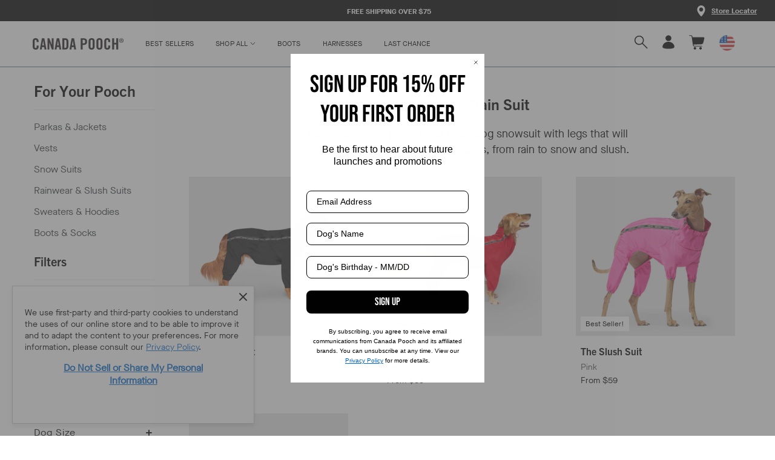

--- FILE ---
content_type: text/html; charset=utf-8
request_url: https://canadapooch.com/collections/dog-slush-suits
body_size: 63007
content:
<!doctype html>
  <html class="no-js" lang="en"> <!--<![endif]-->
  <head>
    <script src="https://cdn-widgetsrepository.yotpo.com/v1/loader/RGXdDfhYVlAaIUnpHhGYTcuz2bZcIywihTzBYNCT?languageCode=en" async></script>
<link rel='preconnect dns-prefetch' href='https://api.config-security.com/' crossorigin />
<link rel='preconnect dns-prefetch' href='https://conf.config-security.com/' crossorigin />
<link rel='preconnect dns-prefetch' href='https://whale.camera/' crossorigin />
<script>
/* >> TriplePixel :: start*/
window.TriplePixelData={TripleName:"canadapooch.myshopify.com",ver:"2.12",plat:"SHOPIFY",isHeadless:false},function(W,H,A,L,E,_,B,N){function O(U,T,P,H,R){void 0===R&&(R=!1),H=new XMLHttpRequest,P?(H.open("POST",U,!0),H.setRequestHeader("Content-Type","text/plain")):H.open("GET",U,!0),H.send(JSON.stringify(P||{})),H.onreadystatechange=function(){4===H.readyState&&200===H.status?(R=H.responseText,U.includes(".txt")?eval(R):P||(N[B]=R)):(299<H.status||H.status<200)&&T&&!R&&(R=!0,O(U,T-1,P))}}if(N=window,!N[H+"sn"]){N[H+"sn"]=1,L=function(){return Date.now().toString(36)+"_"+Math.random().toString(36)};try{A.setItem(H,1+(0|A.getItem(H)||0)),(E=JSON.parse(A.getItem(H+"U")||"[]")).push({u:location.href,r:document.referrer,t:Date.now(),id:L()}),A.setItem(H+"U",JSON.stringify(E))}catch(e){}var i,m,p;A.getItem('"!nC`')||(_=A,A=N,A[H]||(E=A[H]=function(t,e,a){return void 0===a&&(a=[]),"State"==t?E.s:(W=L(),(E._q=E._q||[]).push([W,t,e].concat(a)),W)},E.s="Installed",E._q=[],E.ch=W,B="configSecurityConfModel",N[B]=1,O("https://conf.config-security.com/model",5),i=L(),m=A[atob("c2NyZWVu")],_.setItem("di_pmt_wt",i),p={id:i,action:"profile",avatar:_.getItem("auth-security_rand_salt_"),time:m[atob("d2lkdGg=")]+":"+m[atob("aGVpZ2h0")],host:A.TriplePixelData.TripleName,plat:A.TriplePixelData.plat,url:window.location.href,ref:document.referrer,ver:A.TriplePixelData.ver},O("https://api.config-security.com/event",5,p),O("https://whale.camera/live/dot.txt",5)))}}("","TriplePixel",localStorage);
/* << TriplePixel :: end*/
</script>
<link rel='preconnect dns-prefetch' href='https://triplewhale-pixel.web.app/' crossorigin />
<link rel='preconnect dns-prefetch' href='https://triplewhale-pixel.web.app/' crossorigin />
<script>
/* >> TriplePixel :: start*/
window.TriplePixelData={TripleName:"canadapooch.myshopify.com",ver:"1.9.0"},function(W,H,A,L,E,_,B,N){function O(U,T,P,H,R){void 0===R&&(R=!1),H=new XMLHttpRequest,P?(H.open("POST",U,!0),H.setRequestHeader("Content-Type","application/json")):H.open("GET",U,!0),H.send(JSON.stringify(P||{})),H.onreadystatechange=function(){4===H.readyState&&200===H.status?(R=H.responseText,U.includes(".txt")?eval(R):P||(N[B]=R)):(299<H.status||H.status<200)&&T&&!R&&(R=!0,O(U,T-1))}}if(N=window,!N[H+"sn"]){N[H+"sn"]=1;try{A.setItem(H,1+(0|A.getItem(H)||0)),(E=JSON.parse(A.getItem(H+"U")||"[]")).push(location.href),A.setItem(H+"U",JSON.stringify(E))}catch(e){}var i,m,p;A.getItem('"!nC`')||(_=A,A=N,A[H]||(L=function(){return Date.now().toString(36)+"_"+Math.random().toString(36)},E=A[H]=function(t,e){return"State"==t?E.s:(W=L(),(E._q=E._q||[]).push([W,t,e]),W)},E.s="Installed",E._q=[],E.ch=W,B="configSecurityConfModel",N[B]=1,O("//conf.config-security.com/model",5),i=L(),m=A[atob("c2NyZWVu")],_.setItem("di_pmt_wt",i),p={id:i,action:"profile",avatar:_.getItem("auth-security_rand_salt_"),time:m[atob("d2lkdGg=")]+":"+m[atob("aGVpZ2h0")],host:A.TriplePixelData.TripleName,url:window.location.href,ref:document.referrer,ver:window.TriplePixelData.ver},O("//api.config-security.com/",5,p),O("//triplewhale-pixel.web.app/dot1.9.txt",5)))}}("","TriplePixel",localStorage);
/* << TriplePixel :: end*/
</script>
    <script src="//canadapooch.com/cdn/shop/t/174/assets/jquery-3.4.1.min.js?v=16284717368732500111764624163"></script>

    <!-- Data Layer - ReallyGoodData ============================================ -->
    <script>
    
    if(!window.jQuery){
        var jqueryScript = document.createElement('script');
        jqueryScript.setAttribute('src','https://ajax.googleapis.com/ajax/libs/jquery/3.6.0/jquery.min.js'); 
        document.head.appendChild(jqueryScript); 
    }
    
    __DL__jQueryinterval = setInterval(function(){
        // wait for jQuery to load & run script after jQuery has loaded
        if(window.jQuery){
            // search parameters
            getURLParams = function(name, url){
                if (!url) url = window.location.href;
                name = name.replace(/[\[\]]/g, "\\$&");
                var regex = new RegExp("[?&]" + name + "(=([^&#]*)|&|#|$)"),
                results = regex.exec(url);
                if (!results) return null;
                if (!results[2]) return '';
                return decodeURIComponent(results[2].replace(/\+/g, " "));
            };
            
            /**********************
            * DYNAMIC DEPENDENCIES
            ***********************/
            
            __DL__ = {
                dynamicCart: true,  // if cart is dynamic (meaning no refresh on cart add) set to true
                cart: true,
                wishlist: null,
                removeCart: true
            };
            
            customBindings = {
                cartTriggers: [],
                viewCart: [],
                removeCartTrigger: ['.icon-remove'],
                cartVisableSelector: [],
                promoSubscriptionsSelectors: [],
                promoSuccess: [],
                ctaSelectors: [],
                newsletterSelectors: [],
                newsletterSuccess: [],
                searchPage: [],
                wishlistSelector: [],
                removeWishlist: [],
                wishlistPage: [],
                searchTermQuery: [getURLParams('q')], // replace var with correct query
            };
            
            /* DO NOT EDIT */
            defaultBindings = {
                quickviewTriggers: ['.quick_shop','.js-quick-view.m-quick-view'],
                cartTriggers: ['form[action="/cart/add"] [type="submit"],.add-to-cart,.cart-btn'],
                viewCart: ['form[action="/cart"],.my-cart,.trigger-cart,#mobileCart'],
                removeCartTrigger: ['[href*="/cart/change"],.drawerremove'],
                cartVisableSelector: ['.inlinecart.is-active,.inline-cart.is-active'],
                promoSubscriptionsSelectors: [],
                promoSuccess: [],
                ctaSelectors: [],
                newsletterSelectors: ['input.contact_email'],
                newsletterSuccess: ['.success_message'],
                searchPage: ['search'],
                wishlistSelector: [],
                removeWishlist: [],
                wishlistPage: []
            };
            
            // stitch bindings
            objectArray = customBindings;
            outputObject = __DL__;
            
            applyBindings = function(objectArray, outputObject){
                for (var x in objectArray) {  
                    var key = x;
                    var objs = objectArray[x]; 
                    values = [];    
                    if(objs.length > 0){    
                        values.push(objs);
                        if(key in outputObject){              
                            values.push(outputObject[key]); 
                            outputObject[key] = values.join(", "); 
                        }else{        
                            outputObject[key] = values.join(", ");
                        }   
                    }  
                }
            };
            
            applyBindings(customBindings, __DL__);
            applyBindings(defaultBindings, __DL__);
            
            /**********************
            * PREREQUISITE LIBRARIES 
            ***********************/
            
            clearInterval(__DL__jQueryinterval);
            
            // jquery-cookies.js
            if(typeof $.cookie!==undefined){(function(a){if(typeof define==='function'&&define.amd){define(['jquery'],a)}else if(typeof exports==='object'){module.exports=a(require('jquery'))}else{a(jQuery)}}(function($){var g=/\+/g;function encode(s){return h.raw?s:encodeURIComponent(s)}function decode(s){return h.raw?s:decodeURIComponent(s)}function stringifyCookieValue(a){return encode(h.json?JSON.stringify(a):String(a))}function parseCookieValue(s){if(s.indexOf('"')===0){s=s.slice(1,-1).replace(/\\"/g,'"').replace(/\\\\/g,'\\')}try{s=decodeURIComponent(s.replace(g,' '));return h.json?JSON.parse(s):s}catch(e){}}function read(s,a){var b=h.raw?s:parseCookieValue(s);return $.isFunction(a)?a(b):b}var h=$.cookie=function(a,b,c){if(arguments.length>1&&!$.isFunction(b)){c=$.extend({},h.defaults,c);if(typeof c.expires==='number'){var d=c.expires,t=c.expires=new Date();t.setMilliseconds(t.getMilliseconds()+d*864e+5)}return(document.cookie=[encode(a),'=',stringifyCookieValue(b),c.expires?'; expires='+c.expires.toUTCString():'',c.path?'; path='+c.path:'',c.domain?'; domain='+c.domain:'',c.secure?'; secure':''].join(''))}var e=a?undefined:{},cookies=document.cookie?document.cookie.split('; '):[],i=0,l=cookies.length;for(;i<l;i++){var f=cookies[i].split('='),name=decode(f.shift()),cookie=f.join('=');if(a===name){e=read(cookie,b);break}if(!a&&(cookie=read(cookie))!==undefined){e[name]=cookie}}return e};h.defaults={};$.removeCookie=function(a,b){$.cookie(a,'',$.extend({},b,{expires:-1}));return!$.cookie(a)}}))}
            
            /**********************
            * Begin dataLayer Build 
            ***********************/
            
            
            window.dataLayer = window.dataLayer || [];  // init data layer if doesn't already exist
            dataLayer.push({'event': 'rgd_begin_datalayer'}); // begin datalayer
            
            var template = "collection.faq"; 
            
            /**
            * Landing Page Cookie
            * 1. Detect if user just landed on the site
            * 2. Only fires if Page Title matches website */
            
            $.cookie.raw = true;
            if ($.cookie('landingPage') === undefined || $.cookie('landingPage').length === 0) {
                var landingPage = true;
                $.cookie('landingPage', unescape);
                $.removeCookie('landingPage', {path: '/'});
                $.cookie('landingPage', 'landed', {path: '/'});
            } else {
                var landingPage = false;
                $.cookie('landingPage', unescape);
                $.removeCookie('landingPage', {path: '/'});
                $.cookie('landingPage', 'refresh', {path: '/'});
            }

            
            /** 
            * Log State Cookie */
            
            
            var isLoggedIn = false;
            
            if (!isLoggedIn) {
                $.cookie('logState', unescape);
                $.removeCookie('logState', {path: '/'});
                $.cookie('logState', 'loggedOut', {path: '/'});
            } else {
                if ($.cookie('logState') === 'loggedOut' || $.cookie('logState') === undefined) {
                    $.cookie('logState', unescape);
                    $.removeCookie('logState', {path: '/'});
                    $.cookie('logState', 'firstLog', {path: '/'});
                } else if ($.cookie('logState') === 'firstLog') {
                    $.cookie('logState', unescape);
                    $.removeCookie('logState', {path: '/'});
                    $.cookie('logState', 'refresh', {path: '/'});
                }
            }
            
            if ($.cookie('logState') === 'firstLog') {
                var firstLog = true;
            } else {
                var firstLog = false;
            }
        
            
            /**********************
            * DATALAYER SECTIONS 
            ***********************/
            
            /**
            * DATALAYER: Landing Page
            * Fires any time a user first lands on the site. */
            
            if ($.cookie('landingPage') === 'landed') {
                dataLayer.push({
                    'event': 'Landing'
                });
            }
            
            /** 
            * DATALAYER: Log State
            * 1. Determine if user is logged in or not.
            * 2. Return User specific data. */

            
            var logState = {
                'event'         : 'rgd_log_state',
                
                
                'logState' : "Logged Out",
                
                
                'customerEmail' : null,
                'timestamp'     : Date.now(),  
                
                'customer_type'       : 'New',
                'customerTypeNumber' :'1', 
                
                'checkoutEmail' : null,
                'currency'      : "USD",
                
                   'page_type': "collection"
                 
                       
            }
            dataLayer.push(logState);
            
            /** 
            * DATALAYER: Blog Articles
            * Fire on Blog Article Pages */
            
            
            
            /** DATALAYER: Product Impressions (Collections, Category)
            * Fire on all product listing pages. */
            
             
            var product  = {
                 'event'       : 'rgd_view_item_list',
                 'ecommerce': {
                    'item_list_name' : "Slush Suits",
                    'currency': 'USD',
                    'items': [
                        {
                            'item_id'              : 2687652659285,
                            'item_sku'             : "10334",
                            'item_variant'       : 32792207949909,
                            'item_category'     : "Suits",
                            'item_name'            : "The Slush Suit",
                            'price'           : "40.00",
                            'item_brand'           : "Canada Pooch",
                            'item_compare_price'    : "115.00",
                            'item_list_name' : "Slush Suits",
                            'quantity': 1,
                            "currency": "USD",
    
                        },
                        ]
                    }
                };
                dataLayer.push(product);

                
                
               /** DATALAYER: Product Page
                * Fire on all Product View pages. */
                
                if (template.match(/.*product.*/gi) && !template.match(/.*collection.*/gi)) {               
                    sku = '';
                    var product = {
                        'ecommerce': {
                            'items': [{
                                'item_id'              : null,
                                'item_sku'             : null,
                                'item_variant'       : null,
                                'item_category'     : null,
                                'item_name'            : null,
                                'price'           : "",
                                'item_brand'           : null,              
                                'item_compare_price'    : "",
                                'quantity': 1,
                                "currency": "USD",
                                //'categories'      : []

                            }]
                            
                        }
                    };
                    
                    function productView(){
                        var sku = null;
                        dataLayer.push({
                            'event'    : 'rgd_view_item',
                            ecommerce: product.ecommerce
                        });

                        }
                        productView();
                        

                    }
                    
                    /** DATALAYER: Cart View
                    * Fire anytime a user views their cart (non-dynamic) */
                    
                    
    

    
                        /** DATALAYER: Product Clicks */
                        
                            var collection = {"id":97424048213,"handle":"dog-slush-suits","title":"Slush Suits","updated_at":"2026-01-31T07:11:11-05:00","body_html":"\u003cmeta charset=\"utf-8\"\u003e\n\u003cstyle type=\"text\/css\"\u003e\u003c!--\ntd {border: 1px solid #ccc;}br {mso-data-placement:same-cell;}\n--\u003e\u003c\/style\u003e\n\u003cspan data-sheets-textstyleruns='{\"1\":0}{\"1\":22,\"2\":{\"2\":{\"1\":2,\"2\":16711680}}}{\"1\":45}' data-sheets-userformat='{\"2\":4480,\"10\":2,\"11\":4,\"15\":\"Arial\"}' data-sheets-value='{\"1\":2,\"2\":\"The perfect waterproof full body dog snowsuit with legs that will protect your pooch from the elements, from rain to snow and slush.\"}'\u003eThe perfect waterproof full body dog snowsuit with legs that will protect your pooch from the elements, from rain to snow and slush.\u003c\/span\u003e","published_at":"2019-08-27T14:56:42-04:00","sort_order":"best-selling","template_suffix":"faq","disjunctive":true,"rules":[{"column":"type","relation":"equals","condition":"Slush Suit"},{"column":"title","relation":"equals","condition":"The Slush Suit"}],"published_scope":"global","image":{"created_at":"2019-08-27T16:49:27-04:00","alt":"Frenchie in a black full body dog slush suit","width":330,"height":394,"src":"\/\/canadapooch.com\/cdn\/shop\/collections\/Shopify-Collection-Images-slush-suit.jpg?v=1571319273"}};
                            if (!collection) collection = 0;
                            var collectionTitle = "Slush Suits";
                            if (!collection) collectionTitle = 'All Products';
                                var allProducts = [{"id":2687652659285,"title":"The Slush Suit","handle":"the-slush-suit","description":"\u003cp\u003e\u003cbr\u003e\u003c\/p\u003e","published_at":"2019-08-08T16:47:51-04:00","created_at":"2019-08-08T16:47:55-04:00","vendor":"Canada Pooch","type":"Suits","tags":["Badge::Best Seller!","Badge::Final Sale Variant!","clearance","spo-default","spo-disabled"],"price":4000,"price_min":4000,"price_max":11800,"available":true,"price_varies":true,"compare_at_price":5700,"compare_at_price_min":5700,"compare_at_price_max":11500,"compare_at_price_varies":true,"variants":[{"id":32792207949909,"title":"Black \/ 8","option1":"Black","option2":"8","option3":null,"sku":"10334","requires_shipping":true,"taxable":true,"featured_image":{"id":8657062232149,"product_id":2687652659285,"position":7,"created_at":"2019-09-23T05:40:36-04:00","updated_at":"2025-11-06T15:44:54-05:00","alt":"The Dog Slush Suit in Black, Canada Pooch Dog Slush Suit || color::black || size::na","width":1920,"height":1920,"src":"\/\/canadapooch.com\/cdn\/shop\/products\/The_Slush_Suit_in_Black_Canada_Pooch_Dog_Slush_Suit_color..black_size..na.jpg?v=1762461894","variant_ids":[23102265327701,23102265360469,23102265393237,23102265426005,23102265458773,23102265491541,23102265524309,23102265557077,23102265589845,32792207949909,32792208867413,40395083415637,40395083481173]},"available":true,"name":"The Slush Suit - Black \/ 8","public_title":"Black \/ 8","options":["Black","8"],"price":5900,"weight":136,"compare_at_price":null,"inventory_management":"shopify","barcode":"628284103349","featured_media":{"alt":"The Dog Slush Suit in Black, Canada Pooch Dog Slush Suit || color::black || size::na","id":1612006293589,"position":7,"preview_image":{"aspect_ratio":1.0,"height":1920,"width":1920,"src":"\/\/canadapooch.com\/cdn\/shop\/products\/The_Slush_Suit_in_Black_Canada_Pooch_Dog_Slush_Suit_color..black_size..na.jpg?v=1762461894"}},"requires_selling_plan":false,"selling_plan_allocations":[],"quantity_rule":{"min":1,"max":null,"increment":1}},{"id":23102265327701,"title":"Black \/ 10","option1":"Black","option2":"10","option3":null,"sku":"2546","requires_shipping":true,"taxable":true,"featured_image":{"id":8657062232149,"product_id":2687652659285,"position":7,"created_at":"2019-09-23T05:40:36-04:00","updated_at":"2025-11-06T15:44:54-05:00","alt":"The Dog Slush Suit in Black, Canada Pooch Dog Slush Suit || color::black || size::na","width":1920,"height":1920,"src":"\/\/canadapooch.com\/cdn\/shop\/products\/The_Slush_Suit_in_Black_Canada_Pooch_Dog_Slush_Suit_color..black_size..na.jpg?v=1762461894","variant_ids":[23102265327701,23102265360469,23102265393237,23102265426005,23102265458773,23102265491541,23102265524309,23102265557077,23102265589845,32792207949909,32792208867413,40395083415637,40395083481173]},"available":true,"name":"The Slush Suit - Black \/ 10","public_title":"Black \/ 10","options":["Black","10"],"price":6100,"weight":136,"compare_at_price":null,"inventory_management":"shopify","barcode":"628284025467","featured_media":{"alt":"The Dog Slush Suit in Black, Canada Pooch Dog Slush Suit || color::black || size::na","id":1612006293589,"position":7,"preview_image":{"aspect_ratio":1.0,"height":1920,"width":1920,"src":"\/\/canadapooch.com\/cdn\/shop\/products\/The_Slush_Suit_in_Black_Canada_Pooch_Dog_Slush_Suit_color..black_size..na.jpg?v=1762461894"}},"requires_selling_plan":false,"selling_plan_allocations":[],"quantity_rule":{"min":1,"max":null,"increment":1}},{"id":23102265360469,"title":"Black \/ 12","option1":"Black","option2":"12","option3":null,"sku":"2547","requires_shipping":true,"taxable":true,"featured_image":{"id":8657062232149,"product_id":2687652659285,"position":7,"created_at":"2019-09-23T05:40:36-04:00","updated_at":"2025-11-06T15:44:54-05:00","alt":"The Dog Slush Suit in Black, Canada Pooch Dog Slush Suit || color::black || size::na","width":1920,"height":1920,"src":"\/\/canadapooch.com\/cdn\/shop\/products\/The_Slush_Suit_in_Black_Canada_Pooch_Dog_Slush_Suit_color..black_size..na.jpg?v=1762461894","variant_ids":[23102265327701,23102265360469,23102265393237,23102265426005,23102265458773,23102265491541,23102265524309,23102265557077,23102265589845,32792207949909,32792208867413,40395083415637,40395083481173]},"available":true,"name":"The Slush Suit - Black \/ 12","public_title":"Black \/ 12","options":["Black","12"],"price":6700,"weight":154,"compare_at_price":null,"inventory_management":"shopify","barcode":"628284025474","featured_media":{"alt":"The Dog Slush Suit in Black, Canada Pooch Dog Slush Suit || color::black || size::na","id":1612006293589,"position":7,"preview_image":{"aspect_ratio":1.0,"height":1920,"width":1920,"src":"\/\/canadapooch.com\/cdn\/shop\/products\/The_Slush_Suit_in_Black_Canada_Pooch_Dog_Slush_Suit_color..black_size..na.jpg?v=1762461894"}},"requires_selling_plan":false,"selling_plan_allocations":[],"quantity_rule":{"min":1,"max":null,"increment":1}},{"id":23102265393237,"title":"Black \/ 14","option1":"Black","option2":"14","option3":null,"sku":"2548","requires_shipping":true,"taxable":true,"featured_image":{"id":8657062232149,"product_id":2687652659285,"position":7,"created_at":"2019-09-23T05:40:36-04:00","updated_at":"2025-11-06T15:44:54-05:00","alt":"The Dog Slush Suit in Black, Canada Pooch Dog Slush Suit || color::black || size::na","width":1920,"height":1920,"src":"\/\/canadapooch.com\/cdn\/shop\/products\/The_Slush_Suit_in_Black_Canada_Pooch_Dog_Slush_Suit_color..black_size..na.jpg?v=1762461894","variant_ids":[23102265327701,23102265360469,23102265393237,23102265426005,23102265458773,23102265491541,23102265524309,23102265557077,23102265589845,32792207949909,32792208867413,40395083415637,40395083481173]},"available":true,"name":"The Slush Suit - Black \/ 14","public_title":"Black \/ 14","options":["Black","14"],"price":7000,"weight":200,"compare_at_price":null,"inventory_management":"shopify","barcode":"628284025481","featured_media":{"alt":"The Dog Slush Suit in Black, Canada Pooch Dog Slush Suit || color::black || size::na","id":1612006293589,"position":7,"preview_image":{"aspect_ratio":1.0,"height":1920,"width":1920,"src":"\/\/canadapooch.com\/cdn\/shop\/products\/The_Slush_Suit_in_Black_Canada_Pooch_Dog_Slush_Suit_color..black_size..na.jpg?v=1762461894"}},"requires_selling_plan":false,"selling_plan_allocations":[],"quantity_rule":{"min":1,"max":null,"increment":1}},{"id":23102265426005,"title":"Black \/ 16","option1":"Black","option2":"16","option3":null,"sku":"2549","requires_shipping":true,"taxable":true,"featured_image":{"id":8657062232149,"product_id":2687652659285,"position":7,"created_at":"2019-09-23T05:40:36-04:00","updated_at":"2025-11-06T15:44:54-05:00","alt":"The Dog Slush Suit in Black, Canada Pooch Dog Slush Suit || color::black || size::na","width":1920,"height":1920,"src":"\/\/canadapooch.com\/cdn\/shop\/products\/The_Slush_Suit_in_Black_Canada_Pooch_Dog_Slush_Suit_color..black_size..na.jpg?v=1762461894","variant_ids":[23102265327701,23102265360469,23102265393237,23102265426005,23102265458773,23102265491541,23102265524309,23102265557077,23102265589845,32792207949909,32792208867413,40395083415637,40395083481173]},"available":true,"name":"The Slush Suit - Black \/ 16","public_title":"Black \/ 16","options":["Black","16"],"price":7300,"weight":218,"compare_at_price":null,"inventory_management":"shopify","barcode":"628284025498","featured_media":{"alt":"The Dog Slush Suit in Black, Canada Pooch Dog Slush Suit || color::black || size::na","id":1612006293589,"position":7,"preview_image":{"aspect_ratio":1.0,"height":1920,"width":1920,"src":"\/\/canadapooch.com\/cdn\/shop\/products\/The_Slush_Suit_in_Black_Canada_Pooch_Dog_Slush_Suit_color..black_size..na.jpg?v=1762461894"}},"requires_selling_plan":false,"selling_plan_allocations":[],"quantity_rule":{"min":1,"max":null,"increment":1}},{"id":23102265458773,"title":"Black \/ 18","option1":"Black","option2":"18","option3":null,"sku":"2550","requires_shipping":true,"taxable":true,"featured_image":{"id":8657062232149,"product_id":2687652659285,"position":7,"created_at":"2019-09-23T05:40:36-04:00","updated_at":"2025-11-06T15:44:54-05:00","alt":"The Dog Slush Suit in Black, Canada Pooch Dog Slush Suit || color::black || size::na","width":1920,"height":1920,"src":"\/\/canadapooch.com\/cdn\/shop\/products\/The_Slush_Suit_in_Black_Canada_Pooch_Dog_Slush_Suit_color..black_size..na.jpg?v=1762461894","variant_ids":[23102265327701,23102265360469,23102265393237,23102265426005,23102265458773,23102265491541,23102265524309,23102265557077,23102265589845,32792207949909,32792208867413,40395083415637,40395083481173]},"available":true,"name":"The Slush Suit - Black \/ 18","public_title":"Black \/ 18","options":["Black","18"],"price":7800,"weight":250,"compare_at_price":null,"inventory_management":"shopify","barcode":"628284025504","featured_media":{"alt":"The Dog Slush Suit in Black, Canada Pooch Dog Slush Suit || color::black || size::na","id":1612006293589,"position":7,"preview_image":{"aspect_ratio":1.0,"height":1920,"width":1920,"src":"\/\/canadapooch.com\/cdn\/shop\/products\/The_Slush_Suit_in_Black_Canada_Pooch_Dog_Slush_Suit_color..black_size..na.jpg?v=1762461894"}},"requires_selling_plan":false,"selling_plan_allocations":[],"quantity_rule":{"min":1,"max":null,"increment":1}},{"id":23102265491541,"title":"Black \/ 20","option1":"Black","option2":"20","option3":null,"sku":"2551","requires_shipping":true,"taxable":true,"featured_image":{"id":8657062232149,"product_id":2687652659285,"position":7,"created_at":"2019-09-23T05:40:36-04:00","updated_at":"2025-11-06T15:44:54-05:00","alt":"The Dog Slush Suit in Black, Canada Pooch Dog Slush Suit || color::black || size::na","width":1920,"height":1920,"src":"\/\/canadapooch.com\/cdn\/shop\/products\/The_Slush_Suit_in_Black_Canada_Pooch_Dog_Slush_Suit_color..black_size..na.jpg?v=1762461894","variant_ids":[23102265327701,23102265360469,23102265393237,23102265426005,23102265458773,23102265491541,23102265524309,23102265557077,23102265589845,32792207949909,32792208867413,40395083415637,40395083481173]},"available":true,"name":"The Slush Suit - Black \/ 20","public_title":"Black \/ 20","options":["Black","20"],"price":8200,"weight":254,"compare_at_price":null,"inventory_management":"shopify","barcode":"628284025511","featured_media":{"alt":"The Dog Slush Suit in Black, Canada Pooch Dog Slush Suit || color::black || size::na","id":1612006293589,"position":7,"preview_image":{"aspect_ratio":1.0,"height":1920,"width":1920,"src":"\/\/canadapooch.com\/cdn\/shop\/products\/The_Slush_Suit_in_Black_Canada_Pooch_Dog_Slush_Suit_color..black_size..na.jpg?v=1762461894"}},"requires_selling_plan":false,"selling_plan_allocations":[],"quantity_rule":{"min":1,"max":null,"increment":1}},{"id":23102265524309,"title":"Black \/ 22","option1":"Black","option2":"22","option3":null,"sku":"2552","requires_shipping":true,"taxable":true,"featured_image":{"id":8657062232149,"product_id":2687652659285,"position":7,"created_at":"2019-09-23T05:40:36-04:00","updated_at":"2025-11-06T15:44:54-05:00","alt":"The Dog Slush Suit in Black, Canada Pooch Dog Slush Suit || color::black || size::na","width":1920,"height":1920,"src":"\/\/canadapooch.com\/cdn\/shop\/products\/The_Slush_Suit_in_Black_Canada_Pooch_Dog_Slush_Suit_color..black_size..na.jpg?v=1762461894","variant_ids":[23102265327701,23102265360469,23102265393237,23102265426005,23102265458773,23102265491541,23102265524309,23102265557077,23102265589845,32792207949909,32792208867413,40395083415637,40395083481173]},"available":true,"name":"The Slush Suit - Black \/ 22","public_title":"Black \/ 22","options":["Black","22"],"price":9100,"weight":277,"compare_at_price":null,"inventory_management":"shopify","barcode":"628284025528","featured_media":{"alt":"The Dog Slush Suit in Black, Canada Pooch Dog Slush Suit || color::black || size::na","id":1612006293589,"position":7,"preview_image":{"aspect_ratio":1.0,"height":1920,"width":1920,"src":"\/\/canadapooch.com\/cdn\/shop\/products\/The_Slush_Suit_in_Black_Canada_Pooch_Dog_Slush_Suit_color..black_size..na.jpg?v=1762461894"}},"requires_selling_plan":false,"selling_plan_allocations":[],"quantity_rule":{"min":1,"max":null,"increment":1}},{"id":23102265557077,"title":"Black \/ 24","option1":"Black","option2":"24","option3":null,"sku":"2553","requires_shipping":true,"taxable":true,"featured_image":{"id":8657062232149,"product_id":2687652659285,"position":7,"created_at":"2019-09-23T05:40:36-04:00","updated_at":"2025-11-06T15:44:54-05:00","alt":"The Dog Slush Suit in Black, Canada Pooch Dog Slush Suit || color::black || size::na","width":1920,"height":1920,"src":"\/\/canadapooch.com\/cdn\/shop\/products\/The_Slush_Suit_in_Black_Canada_Pooch_Dog_Slush_Suit_color..black_size..na.jpg?v=1762461894","variant_ids":[23102265327701,23102265360469,23102265393237,23102265426005,23102265458773,23102265491541,23102265524309,23102265557077,23102265589845,32792207949909,32792208867413,40395083415637,40395083481173]},"available":true,"name":"The Slush Suit - Black \/ 24","public_title":"Black \/ 24","options":["Black","24"],"price":9600,"weight":327,"compare_at_price":null,"inventory_management":"shopify","barcode":"628284025535","featured_media":{"alt":"The Dog Slush Suit in Black, Canada Pooch Dog Slush Suit || color::black || size::na","id":1612006293589,"position":7,"preview_image":{"aspect_ratio":1.0,"height":1920,"width":1920,"src":"\/\/canadapooch.com\/cdn\/shop\/products\/The_Slush_Suit_in_Black_Canada_Pooch_Dog_Slush_Suit_color..black_size..na.jpg?v=1762461894"}},"requires_selling_plan":false,"selling_plan_allocations":[],"quantity_rule":{"min":1,"max":null,"increment":1}},{"id":23102265589845,"title":"Black \/ 26","option1":"Black","option2":"26","option3":null,"sku":"2554","requires_shipping":true,"taxable":true,"featured_image":{"id":8657062232149,"product_id":2687652659285,"position":7,"created_at":"2019-09-23T05:40:36-04:00","updated_at":"2025-11-06T15:44:54-05:00","alt":"The Dog Slush Suit in Black, Canada Pooch Dog Slush Suit || color::black || size::na","width":1920,"height":1920,"src":"\/\/canadapooch.com\/cdn\/shop\/products\/The_Slush_Suit_in_Black_Canada_Pooch_Dog_Slush_Suit_color..black_size..na.jpg?v=1762461894","variant_ids":[23102265327701,23102265360469,23102265393237,23102265426005,23102265458773,23102265491541,23102265524309,23102265557077,23102265589845,32792207949909,32792208867413,40395083415637,40395083481173]},"available":true,"name":"The Slush Suit - Black \/ 26","public_title":"Black \/ 26","options":["Black","26"],"price":10200,"weight":363,"compare_at_price":null,"inventory_management":"shopify","barcode":"628284025542","featured_media":{"alt":"The Dog Slush Suit in Black, Canada Pooch Dog Slush Suit || color::black || size::na","id":1612006293589,"position":7,"preview_image":{"aspect_ratio":1.0,"height":1920,"width":1920,"src":"\/\/canadapooch.com\/cdn\/shop\/products\/The_Slush_Suit_in_Black_Canada_Pooch_Dog_Slush_Suit_color..black_size..na.jpg?v=1762461894"}},"requires_selling_plan":false,"selling_plan_allocations":[],"quantity_rule":{"min":1,"max":null,"increment":1}},{"id":32792208867413,"title":"Black \/ 28","option1":"Black","option2":"28","option3":null,"sku":"10335","requires_shipping":true,"taxable":true,"featured_image":{"id":8657062232149,"product_id":2687652659285,"position":7,"created_at":"2019-09-23T05:40:36-04:00","updated_at":"2025-11-06T15:44:54-05:00","alt":"The Dog Slush Suit in Black, Canada Pooch Dog Slush Suit || color::black || size::na","width":1920,"height":1920,"src":"\/\/canadapooch.com\/cdn\/shop\/products\/The_Slush_Suit_in_Black_Canada_Pooch_Dog_Slush_Suit_color..black_size..na.jpg?v=1762461894","variant_ids":[23102265327701,23102265360469,23102265393237,23102265426005,23102265458773,23102265491541,23102265524309,23102265557077,23102265589845,32792207949909,32792208867413,40395083415637,40395083481173]},"available":true,"name":"The Slush Suit - Black \/ 28","public_title":"Black \/ 28","options":["Black","28"],"price":10600,"weight":426,"compare_at_price":null,"inventory_management":"shopify","barcode":"628284103356","featured_media":{"alt":"The Dog Slush Suit in Black, Canada Pooch Dog Slush Suit || color::black || size::na","id":1612006293589,"position":7,"preview_image":{"aspect_ratio":1.0,"height":1920,"width":1920,"src":"\/\/canadapooch.com\/cdn\/shop\/products\/The_Slush_Suit_in_Black_Canada_Pooch_Dog_Slush_Suit_color..black_size..na.jpg?v=1762461894"}},"requires_selling_plan":false,"selling_plan_allocations":[],"quantity_rule":{"min":1,"max":null,"increment":1}},{"id":40395083415637,"title":"Black \/ 30","option1":"Black","option2":"30","option3":null,"sku":"11531","requires_shipping":true,"taxable":true,"featured_image":{"id":8657062232149,"product_id":2687652659285,"position":7,"created_at":"2019-09-23T05:40:36-04:00","updated_at":"2025-11-06T15:44:54-05:00","alt":"The Dog Slush Suit in Black, Canada Pooch Dog Slush Suit || color::black || size::na","width":1920,"height":1920,"src":"\/\/canadapooch.com\/cdn\/shop\/products\/The_Slush_Suit_in_Black_Canada_Pooch_Dog_Slush_Suit_color..black_size..na.jpg?v=1762461894","variant_ids":[23102265327701,23102265360469,23102265393237,23102265426005,23102265458773,23102265491541,23102265524309,23102265557077,23102265589845,32792207949909,32792208867413,40395083415637,40395083481173]},"available":true,"name":"The Slush Suit - Black \/ 30","public_title":"Black \/ 30","options":["Black","30"],"price":11300,"weight":476,"compare_at_price":null,"inventory_management":"shopify","barcode":"628284115311","featured_media":{"alt":"The Dog Slush Suit in Black, Canada Pooch Dog Slush Suit || color::black || size::na","id":1612006293589,"position":7,"preview_image":{"aspect_ratio":1.0,"height":1920,"width":1920,"src":"\/\/canadapooch.com\/cdn\/shop\/products\/The_Slush_Suit_in_Black_Canada_Pooch_Dog_Slush_Suit_color..black_size..na.jpg?v=1762461894"}},"requires_selling_plan":false,"selling_plan_allocations":[],"quantity_rule":{"min":1,"max":null,"increment":1}},{"id":40395083481173,"title":"Black \/ 32","option1":"Black","option2":"32","option3":null,"sku":"11532","requires_shipping":true,"taxable":true,"featured_image":{"id":8657062232149,"product_id":2687652659285,"position":7,"created_at":"2019-09-23T05:40:36-04:00","updated_at":"2025-11-06T15:44:54-05:00","alt":"The Dog Slush Suit in Black, Canada Pooch Dog Slush Suit || color::black || size::na","width":1920,"height":1920,"src":"\/\/canadapooch.com\/cdn\/shop\/products\/The_Slush_Suit_in_Black_Canada_Pooch_Dog_Slush_Suit_color..black_size..na.jpg?v=1762461894","variant_ids":[23102265327701,23102265360469,23102265393237,23102265426005,23102265458773,23102265491541,23102265524309,23102265557077,23102265589845,32792207949909,32792208867413,40395083415637,40395083481173]},"available":true,"name":"The Slush Suit - Black \/ 32","public_title":"Black \/ 32","options":["Black","32"],"price":11800,"weight":526,"compare_at_price":null,"inventory_management":"shopify","barcode":"628284115328","featured_media":{"alt":"The Dog Slush Suit in Black, Canada Pooch Dog Slush Suit || color::black || size::na","id":1612006293589,"position":7,"preview_image":{"aspect_ratio":1.0,"height":1920,"width":1920,"src":"\/\/canadapooch.com\/cdn\/shop\/products\/The_Slush_Suit_in_Black_Canada_Pooch_Dog_Slush_Suit_color..black_size..na.jpg?v=1762461894"}},"requires_selling_plan":false,"selling_plan_allocations":[],"quantity_rule":{"min":1,"max":null,"increment":1}},{"id":40897966243925,"title":"Red \/ 8","option1":"Red","option2":"8","option3":null,"sku":"12835","requires_shipping":true,"taxable":true,"featured_image":{"id":31881453338709,"product_id":2687652659285,"position":24,"created_at":"2024-09-13T10:13:35-04:00","updated_at":"2025-07-31T10:38:53-04:00","alt":"The Dog Slush Suit in Black, Canada Pooch Dog Slush Suit || color::red|| size::na","width":1920,"height":1920,"src":"\/\/canadapooch.com\/cdn\/shop\/files\/SlushSuit_Red_6.jpg?v=1753972733","variant_ids":[40897966243925,40897966276693,40897966309461,40897966342229,40897966374997,40897966440533,40897966473301,40897966506069,40897966538837,40897966571605,40897966604373,40897966637141,40897966669909]},"available":true,"name":"The Slush Suit - Red \/ 8","public_title":"Red \/ 8","options":["Red","8"],"price":5900,"weight":136,"compare_at_price":null,"inventory_management":"shopify","barcode":"628284128359","featured_media":{"alt":"The Dog Slush Suit in Black, Canada Pooch Dog Slush Suit || color::red|| size::na","id":24078521565269,"position":24,"preview_image":{"aspect_ratio":1.0,"height":1920,"width":1920,"src":"\/\/canadapooch.com\/cdn\/shop\/files\/SlushSuit_Red_6.jpg?v=1753972733"}},"requires_selling_plan":false,"selling_plan_allocations":[],"quantity_rule":{"min":1,"max":null,"increment":1}},{"id":40897966276693,"title":"Red \/ 10","option1":"Red","option2":"10","option3":null,"sku":"12836","requires_shipping":true,"taxable":true,"featured_image":{"id":31881453338709,"product_id":2687652659285,"position":24,"created_at":"2024-09-13T10:13:35-04:00","updated_at":"2025-07-31T10:38:53-04:00","alt":"The Dog Slush Suit in Black, Canada Pooch Dog Slush Suit || color::red|| size::na","width":1920,"height":1920,"src":"\/\/canadapooch.com\/cdn\/shop\/files\/SlushSuit_Red_6.jpg?v=1753972733","variant_ids":[40897966243925,40897966276693,40897966309461,40897966342229,40897966374997,40897966440533,40897966473301,40897966506069,40897966538837,40897966571605,40897966604373,40897966637141,40897966669909]},"available":true,"name":"The Slush Suit - Red \/ 10","public_title":"Red \/ 10","options":["Red","10"],"price":6100,"weight":136,"compare_at_price":null,"inventory_management":"shopify","barcode":"628284128366","featured_media":{"alt":"The Dog Slush Suit in Black, Canada Pooch Dog Slush Suit || color::red|| size::na","id":24078521565269,"position":24,"preview_image":{"aspect_ratio":1.0,"height":1920,"width":1920,"src":"\/\/canadapooch.com\/cdn\/shop\/files\/SlushSuit_Red_6.jpg?v=1753972733"}},"requires_selling_plan":false,"selling_plan_allocations":[],"quantity_rule":{"min":1,"max":null,"increment":1}},{"id":40897966309461,"title":"Red \/ 12","option1":"Red","option2":"12","option3":null,"sku":"12837","requires_shipping":true,"taxable":true,"featured_image":{"id":31881453338709,"product_id":2687652659285,"position":24,"created_at":"2024-09-13T10:13:35-04:00","updated_at":"2025-07-31T10:38:53-04:00","alt":"The Dog Slush Suit in Black, Canada Pooch Dog Slush Suit || color::red|| size::na","width":1920,"height":1920,"src":"\/\/canadapooch.com\/cdn\/shop\/files\/SlushSuit_Red_6.jpg?v=1753972733","variant_ids":[40897966243925,40897966276693,40897966309461,40897966342229,40897966374997,40897966440533,40897966473301,40897966506069,40897966538837,40897966571605,40897966604373,40897966637141,40897966669909]},"available":true,"name":"The Slush Suit - Red \/ 12","public_title":"Red \/ 12","options":["Red","12"],"price":6700,"weight":154,"compare_at_price":null,"inventory_management":"shopify","barcode":"628284128373","featured_media":{"alt":"The Dog Slush Suit in Black, Canada Pooch Dog Slush Suit || color::red|| size::na","id":24078521565269,"position":24,"preview_image":{"aspect_ratio":1.0,"height":1920,"width":1920,"src":"\/\/canadapooch.com\/cdn\/shop\/files\/SlushSuit_Red_6.jpg?v=1753972733"}},"requires_selling_plan":false,"selling_plan_allocations":[],"quantity_rule":{"min":1,"max":null,"increment":1}},{"id":40897966342229,"title":"Red \/ 14","option1":"Red","option2":"14","option3":null,"sku":"12838","requires_shipping":true,"taxable":true,"featured_image":{"id":31881453338709,"product_id":2687652659285,"position":24,"created_at":"2024-09-13T10:13:35-04:00","updated_at":"2025-07-31T10:38:53-04:00","alt":"The Dog Slush Suit in Black, Canada Pooch Dog Slush Suit || color::red|| size::na","width":1920,"height":1920,"src":"\/\/canadapooch.com\/cdn\/shop\/files\/SlushSuit_Red_6.jpg?v=1753972733","variant_ids":[40897966243925,40897966276693,40897966309461,40897966342229,40897966374997,40897966440533,40897966473301,40897966506069,40897966538837,40897966571605,40897966604373,40897966637141,40897966669909]},"available":true,"name":"The Slush Suit - Red \/ 14","public_title":"Red \/ 14","options":["Red","14"],"price":7000,"weight":200,"compare_at_price":null,"inventory_management":"shopify","barcode":"628284128380","featured_media":{"alt":"The Dog Slush Suit in Black, Canada Pooch Dog Slush Suit || color::red|| size::na","id":24078521565269,"position":24,"preview_image":{"aspect_ratio":1.0,"height":1920,"width":1920,"src":"\/\/canadapooch.com\/cdn\/shop\/files\/SlushSuit_Red_6.jpg?v=1753972733"}},"requires_selling_plan":false,"selling_plan_allocations":[],"quantity_rule":{"min":1,"max":null,"increment":1}},{"id":40897966374997,"title":"Red \/ 16","option1":"Red","option2":"16","option3":null,"sku":"12839","requires_shipping":true,"taxable":true,"featured_image":{"id":31881453338709,"product_id":2687652659285,"position":24,"created_at":"2024-09-13T10:13:35-04:00","updated_at":"2025-07-31T10:38:53-04:00","alt":"The Dog Slush Suit in Black, Canada Pooch Dog Slush Suit || color::red|| size::na","width":1920,"height":1920,"src":"\/\/canadapooch.com\/cdn\/shop\/files\/SlushSuit_Red_6.jpg?v=1753972733","variant_ids":[40897966243925,40897966276693,40897966309461,40897966342229,40897966374997,40897966440533,40897966473301,40897966506069,40897966538837,40897966571605,40897966604373,40897966637141,40897966669909]},"available":true,"name":"The Slush Suit - Red \/ 16","public_title":"Red \/ 16","options":["Red","16"],"price":7300,"weight":218,"compare_at_price":null,"inventory_management":"shopify","barcode":"628284128397","featured_media":{"alt":"The Dog Slush Suit in Black, Canada Pooch Dog Slush Suit || color::red|| size::na","id":24078521565269,"position":24,"preview_image":{"aspect_ratio":1.0,"height":1920,"width":1920,"src":"\/\/canadapooch.com\/cdn\/shop\/files\/SlushSuit_Red_6.jpg?v=1753972733"}},"requires_selling_plan":false,"selling_plan_allocations":[],"quantity_rule":{"min":1,"max":null,"increment":1}},{"id":40897966440533,"title":"Red \/ 18","option1":"Red","option2":"18","option3":null,"sku":"12840","requires_shipping":true,"taxable":true,"featured_image":{"id":31881453338709,"product_id":2687652659285,"position":24,"created_at":"2024-09-13T10:13:35-04:00","updated_at":"2025-07-31T10:38:53-04:00","alt":"The Dog Slush Suit in Black, Canada Pooch Dog Slush Suit || color::red|| size::na","width":1920,"height":1920,"src":"\/\/canadapooch.com\/cdn\/shop\/files\/SlushSuit_Red_6.jpg?v=1753972733","variant_ids":[40897966243925,40897966276693,40897966309461,40897966342229,40897966374997,40897966440533,40897966473301,40897966506069,40897966538837,40897966571605,40897966604373,40897966637141,40897966669909]},"available":true,"name":"The Slush Suit - Red \/ 18","public_title":"Red \/ 18","options":["Red","18"],"price":7800,"weight":250,"compare_at_price":null,"inventory_management":"shopify","barcode":"628284128403","featured_media":{"alt":"The Dog Slush Suit in Black, Canada Pooch Dog Slush Suit || color::red|| size::na","id":24078521565269,"position":24,"preview_image":{"aspect_ratio":1.0,"height":1920,"width":1920,"src":"\/\/canadapooch.com\/cdn\/shop\/files\/SlushSuit_Red_6.jpg?v=1753972733"}},"requires_selling_plan":false,"selling_plan_allocations":[],"quantity_rule":{"min":1,"max":null,"increment":1}},{"id":40897966473301,"title":"Red \/ 20","option1":"Red","option2":"20","option3":null,"sku":"12841","requires_shipping":true,"taxable":true,"featured_image":{"id":31881453338709,"product_id":2687652659285,"position":24,"created_at":"2024-09-13T10:13:35-04:00","updated_at":"2025-07-31T10:38:53-04:00","alt":"The Dog Slush Suit in Black, Canada Pooch Dog Slush Suit || color::red|| size::na","width":1920,"height":1920,"src":"\/\/canadapooch.com\/cdn\/shop\/files\/SlushSuit_Red_6.jpg?v=1753972733","variant_ids":[40897966243925,40897966276693,40897966309461,40897966342229,40897966374997,40897966440533,40897966473301,40897966506069,40897966538837,40897966571605,40897966604373,40897966637141,40897966669909]},"available":true,"name":"The Slush Suit - Red \/ 20","public_title":"Red \/ 20","options":["Red","20"],"price":8200,"weight":254,"compare_at_price":null,"inventory_management":"shopify","barcode":"628284128410","featured_media":{"alt":"The Dog Slush Suit in Black, Canada Pooch Dog Slush Suit || color::red|| size::na","id":24078521565269,"position":24,"preview_image":{"aspect_ratio":1.0,"height":1920,"width":1920,"src":"\/\/canadapooch.com\/cdn\/shop\/files\/SlushSuit_Red_6.jpg?v=1753972733"}},"requires_selling_plan":false,"selling_plan_allocations":[],"quantity_rule":{"min":1,"max":null,"increment":1}},{"id":40897966506069,"title":"Red \/ 22","option1":"Red","option2":"22","option3":null,"sku":"12842","requires_shipping":true,"taxable":true,"featured_image":{"id":31881453338709,"product_id":2687652659285,"position":24,"created_at":"2024-09-13T10:13:35-04:00","updated_at":"2025-07-31T10:38:53-04:00","alt":"The Dog Slush Suit in Black, Canada Pooch Dog Slush Suit || color::red|| size::na","width":1920,"height":1920,"src":"\/\/canadapooch.com\/cdn\/shop\/files\/SlushSuit_Red_6.jpg?v=1753972733","variant_ids":[40897966243925,40897966276693,40897966309461,40897966342229,40897966374997,40897966440533,40897966473301,40897966506069,40897966538837,40897966571605,40897966604373,40897966637141,40897966669909]},"available":true,"name":"The Slush Suit - Red \/ 22","public_title":"Red \/ 22","options":["Red","22"],"price":9100,"weight":277,"compare_at_price":null,"inventory_management":"shopify","barcode":"628284128427","featured_media":{"alt":"The Dog Slush Suit in Black, Canada Pooch Dog Slush Suit || color::red|| size::na","id":24078521565269,"position":24,"preview_image":{"aspect_ratio":1.0,"height":1920,"width":1920,"src":"\/\/canadapooch.com\/cdn\/shop\/files\/SlushSuit_Red_6.jpg?v=1753972733"}},"requires_selling_plan":false,"selling_plan_allocations":[],"quantity_rule":{"min":1,"max":null,"increment":1}},{"id":40897966538837,"title":"Red \/ 24","option1":"Red","option2":"24","option3":null,"sku":"12843","requires_shipping":true,"taxable":true,"featured_image":{"id":31881453338709,"product_id":2687652659285,"position":24,"created_at":"2024-09-13T10:13:35-04:00","updated_at":"2025-07-31T10:38:53-04:00","alt":"The Dog Slush Suit in Black, Canada Pooch Dog Slush Suit || color::red|| size::na","width":1920,"height":1920,"src":"\/\/canadapooch.com\/cdn\/shop\/files\/SlushSuit_Red_6.jpg?v=1753972733","variant_ids":[40897966243925,40897966276693,40897966309461,40897966342229,40897966374997,40897966440533,40897966473301,40897966506069,40897966538837,40897966571605,40897966604373,40897966637141,40897966669909]},"available":true,"name":"The Slush Suit - Red \/ 24","public_title":"Red \/ 24","options":["Red","24"],"price":9600,"weight":327,"compare_at_price":null,"inventory_management":"shopify","barcode":"628284128434","featured_media":{"alt":"The Dog Slush Suit in Black, Canada Pooch Dog Slush Suit || color::red|| size::na","id":24078521565269,"position":24,"preview_image":{"aspect_ratio":1.0,"height":1920,"width":1920,"src":"\/\/canadapooch.com\/cdn\/shop\/files\/SlushSuit_Red_6.jpg?v=1753972733"}},"requires_selling_plan":false,"selling_plan_allocations":[],"quantity_rule":{"min":1,"max":null,"increment":1}},{"id":40897966571605,"title":"Red \/ 26","option1":"Red","option2":"26","option3":null,"sku":"12844","requires_shipping":true,"taxable":true,"featured_image":{"id":31881453338709,"product_id":2687652659285,"position":24,"created_at":"2024-09-13T10:13:35-04:00","updated_at":"2025-07-31T10:38:53-04:00","alt":"The Dog Slush Suit in Black, Canada Pooch Dog Slush Suit || color::red|| size::na","width":1920,"height":1920,"src":"\/\/canadapooch.com\/cdn\/shop\/files\/SlushSuit_Red_6.jpg?v=1753972733","variant_ids":[40897966243925,40897966276693,40897966309461,40897966342229,40897966374997,40897966440533,40897966473301,40897966506069,40897966538837,40897966571605,40897966604373,40897966637141,40897966669909]},"available":true,"name":"The Slush Suit - Red \/ 26","public_title":"Red \/ 26","options":["Red","26"],"price":10200,"weight":363,"compare_at_price":null,"inventory_management":"shopify","barcode":"628284128441","featured_media":{"alt":"The Dog Slush Suit in Black, Canada Pooch Dog Slush Suit || color::red|| size::na","id":24078521565269,"position":24,"preview_image":{"aspect_ratio":1.0,"height":1920,"width":1920,"src":"\/\/canadapooch.com\/cdn\/shop\/files\/SlushSuit_Red_6.jpg?v=1753972733"}},"requires_selling_plan":false,"selling_plan_allocations":[],"quantity_rule":{"min":1,"max":null,"increment":1}},{"id":40897966604373,"title":"Red \/ 28","option1":"Red","option2":"28","option3":null,"sku":"12845","requires_shipping":true,"taxable":true,"featured_image":{"id":31881453338709,"product_id":2687652659285,"position":24,"created_at":"2024-09-13T10:13:35-04:00","updated_at":"2025-07-31T10:38:53-04:00","alt":"The Dog Slush Suit in Black, Canada Pooch Dog Slush Suit || color::red|| size::na","width":1920,"height":1920,"src":"\/\/canadapooch.com\/cdn\/shop\/files\/SlushSuit_Red_6.jpg?v=1753972733","variant_ids":[40897966243925,40897966276693,40897966309461,40897966342229,40897966374997,40897966440533,40897966473301,40897966506069,40897966538837,40897966571605,40897966604373,40897966637141,40897966669909]},"available":false,"name":"The Slush Suit - Red \/ 28","public_title":"Red \/ 28","options":["Red","28"],"price":10600,"weight":426,"compare_at_price":null,"inventory_management":"shopify","barcode":"628284128458","featured_media":{"alt":"The Dog Slush Suit in Black, Canada Pooch Dog Slush Suit || color::red|| size::na","id":24078521565269,"position":24,"preview_image":{"aspect_ratio":1.0,"height":1920,"width":1920,"src":"\/\/canadapooch.com\/cdn\/shop\/files\/SlushSuit_Red_6.jpg?v=1753972733"}},"requires_selling_plan":false,"selling_plan_allocations":[],"quantity_rule":{"min":1,"max":null,"increment":1}},{"id":40897966637141,"title":"Red \/ 30","option1":"Red","option2":"30","option3":null,"sku":"12846","requires_shipping":true,"taxable":true,"featured_image":{"id":31881453338709,"product_id":2687652659285,"position":24,"created_at":"2024-09-13T10:13:35-04:00","updated_at":"2025-07-31T10:38:53-04:00","alt":"The Dog Slush Suit in Black, Canada Pooch Dog Slush Suit || color::red|| size::na","width":1920,"height":1920,"src":"\/\/canadapooch.com\/cdn\/shop\/files\/SlushSuit_Red_6.jpg?v=1753972733","variant_ids":[40897966243925,40897966276693,40897966309461,40897966342229,40897966374997,40897966440533,40897966473301,40897966506069,40897966538837,40897966571605,40897966604373,40897966637141,40897966669909]},"available":true,"name":"The Slush Suit - Red \/ 30","public_title":"Red \/ 30","options":["Red","30"],"price":11300,"weight":476,"compare_at_price":null,"inventory_management":"shopify","barcode":"628284128465","featured_media":{"alt":"The Dog Slush Suit in Black, Canada Pooch Dog Slush Suit || color::red|| size::na","id":24078521565269,"position":24,"preview_image":{"aspect_ratio":1.0,"height":1920,"width":1920,"src":"\/\/canadapooch.com\/cdn\/shop\/files\/SlushSuit_Red_6.jpg?v=1753972733"}},"requires_selling_plan":false,"selling_plan_allocations":[],"quantity_rule":{"min":1,"max":null,"increment":1}},{"id":40897966669909,"title":"Red \/ 32","option1":"Red","option2":"32","option3":null,"sku":"12847","requires_shipping":true,"taxable":true,"featured_image":{"id":31881453338709,"product_id":2687652659285,"position":24,"created_at":"2024-09-13T10:13:35-04:00","updated_at":"2025-07-31T10:38:53-04:00","alt":"The Dog Slush Suit in Black, Canada Pooch Dog Slush Suit || color::red|| size::na","width":1920,"height":1920,"src":"\/\/canadapooch.com\/cdn\/shop\/files\/SlushSuit_Red_6.jpg?v=1753972733","variant_ids":[40897966243925,40897966276693,40897966309461,40897966342229,40897966374997,40897966440533,40897966473301,40897966506069,40897966538837,40897966571605,40897966604373,40897966637141,40897966669909]},"available":true,"name":"The Slush Suit - Red \/ 32","public_title":"Red \/ 32","options":["Red","32"],"price":11800,"weight":526,"compare_at_price":null,"inventory_management":"shopify","barcode":"628284128472","featured_media":{"alt":"The Dog Slush Suit in Black, Canada Pooch Dog Slush Suit || color::red|| size::na","id":24078521565269,"position":24,"preview_image":{"aspect_ratio":1.0,"height":1920,"width":1920,"src":"\/\/canadapooch.com\/cdn\/shop\/files\/SlushSuit_Red_6.jpg?v=1753972733"}},"requires_selling_plan":false,"selling_plan_allocations":[],"quantity_rule":{"min":1,"max":null,"increment":1}},{"id":32792207032405,"title":"Pink \/ 8","option1":"Pink","option2":"8","option3":null,"sku":"10337","requires_shipping":true,"taxable":true,"featured_image":{"id":15459777249365,"product_id":2687652659285,"position":13,"created_at":"2020-10-02T09:31:20-04:00","updated_at":"2025-11-06T15:44:54-05:00","alt":"The Dog Slush Suit in Pink, Canada Pooch Dog Slush Suit || color::pink || size::na","width":2000,"height":2000,"src":"\/\/canadapooch.com\/cdn\/shop\/products\/SlushSuit-Pink.jpg?v=1762461894","variant_ids":[32792098340949,32792098373717,32792098406485,32792098439253,32792098472021,32792098504789,32792098570325,32792098603093,32792098668629,32792207032405,32792209064021,40395083513941,40395083546709]},"available":true,"name":"The Slush Suit - Pink \/ 8","public_title":"Pink \/ 8","options":["Pink","8"],"price":5900,"weight":136,"compare_at_price":null,"inventory_management":"shopify","barcode":"628284103370","featured_media":{"alt":"The Dog Slush Suit in Pink, Canada Pooch Dog Slush Suit || color::pink || size::na","id":7633550704725,"position":13,"preview_image":{"aspect_ratio":1.0,"height":2000,"width":2000,"src":"\/\/canadapooch.com\/cdn\/shop\/products\/SlushSuit-Pink.jpg?v=1762461894"}},"requires_selling_plan":false,"selling_plan_allocations":[],"quantity_rule":{"min":1,"max":null,"increment":1}},{"id":32792098340949,"title":"Pink \/ 10","option1":"Pink","option2":"10","option3":null,"sku":"10338","requires_shipping":true,"taxable":true,"featured_image":{"id":15459777249365,"product_id":2687652659285,"position":13,"created_at":"2020-10-02T09:31:20-04:00","updated_at":"2025-11-06T15:44:54-05:00","alt":"The Dog Slush Suit in Pink, Canada Pooch Dog Slush Suit || color::pink || size::na","width":2000,"height":2000,"src":"\/\/canadapooch.com\/cdn\/shop\/products\/SlushSuit-Pink.jpg?v=1762461894","variant_ids":[32792098340949,32792098373717,32792098406485,32792098439253,32792098472021,32792098504789,32792098570325,32792098603093,32792098668629,32792207032405,32792209064021,40395083513941,40395083546709]},"available":true,"name":"The Slush Suit - Pink \/ 10","public_title":"Pink \/ 10","options":["Pink","10"],"price":6100,"weight":136,"compare_at_price":null,"inventory_management":"shopify","barcode":"628284103387","featured_media":{"alt":"The Dog Slush Suit in Pink, Canada Pooch Dog Slush Suit || color::pink || size::na","id":7633550704725,"position":13,"preview_image":{"aspect_ratio":1.0,"height":2000,"width":2000,"src":"\/\/canadapooch.com\/cdn\/shop\/products\/SlushSuit-Pink.jpg?v=1762461894"}},"requires_selling_plan":false,"selling_plan_allocations":[],"quantity_rule":{"min":1,"max":null,"increment":1}},{"id":32792098373717,"title":"Pink \/ 12","option1":"Pink","option2":"12","option3":null,"sku":"10339","requires_shipping":true,"taxable":true,"featured_image":{"id":15459777249365,"product_id":2687652659285,"position":13,"created_at":"2020-10-02T09:31:20-04:00","updated_at":"2025-11-06T15:44:54-05:00","alt":"The Dog Slush Suit in Pink, Canada Pooch Dog Slush Suit || color::pink || size::na","width":2000,"height":2000,"src":"\/\/canadapooch.com\/cdn\/shop\/products\/SlushSuit-Pink.jpg?v=1762461894","variant_ids":[32792098340949,32792098373717,32792098406485,32792098439253,32792098472021,32792098504789,32792098570325,32792098603093,32792098668629,32792207032405,32792209064021,40395083513941,40395083546709]},"available":true,"name":"The Slush Suit - Pink \/ 12","public_title":"Pink \/ 12","options":["Pink","12"],"price":6700,"weight":154,"compare_at_price":null,"inventory_management":"shopify","barcode":"628284103394","featured_media":{"alt":"The Dog Slush Suit in Pink, Canada Pooch Dog Slush Suit || color::pink || size::na","id":7633550704725,"position":13,"preview_image":{"aspect_ratio":1.0,"height":2000,"width":2000,"src":"\/\/canadapooch.com\/cdn\/shop\/products\/SlushSuit-Pink.jpg?v=1762461894"}},"requires_selling_plan":false,"selling_plan_allocations":[],"quantity_rule":{"min":1,"max":null,"increment":1}},{"id":32792098406485,"title":"Pink \/ 14","option1":"Pink","option2":"14","option3":null,"sku":"10340","requires_shipping":true,"taxable":true,"featured_image":{"id":15459777249365,"product_id":2687652659285,"position":13,"created_at":"2020-10-02T09:31:20-04:00","updated_at":"2025-11-06T15:44:54-05:00","alt":"The Dog Slush Suit in Pink, Canada Pooch Dog Slush Suit || color::pink || size::na","width":2000,"height":2000,"src":"\/\/canadapooch.com\/cdn\/shop\/products\/SlushSuit-Pink.jpg?v=1762461894","variant_ids":[32792098340949,32792098373717,32792098406485,32792098439253,32792098472021,32792098504789,32792098570325,32792098603093,32792098668629,32792207032405,32792209064021,40395083513941,40395083546709]},"available":true,"name":"The Slush Suit - Pink \/ 14","public_title":"Pink \/ 14","options":["Pink","14"],"price":7000,"weight":200,"compare_at_price":null,"inventory_management":"shopify","barcode":"628284103400","featured_media":{"alt":"The Dog Slush Suit in Pink, Canada Pooch Dog Slush Suit || color::pink || size::na","id":7633550704725,"position":13,"preview_image":{"aspect_ratio":1.0,"height":2000,"width":2000,"src":"\/\/canadapooch.com\/cdn\/shop\/products\/SlushSuit-Pink.jpg?v=1762461894"}},"requires_selling_plan":false,"selling_plan_allocations":[],"quantity_rule":{"min":1,"max":null,"increment":1}},{"id":32792098439253,"title":"Pink \/ 16","option1":"Pink","option2":"16","option3":null,"sku":"10341","requires_shipping":true,"taxable":true,"featured_image":{"id":15459777249365,"product_id":2687652659285,"position":13,"created_at":"2020-10-02T09:31:20-04:00","updated_at":"2025-11-06T15:44:54-05:00","alt":"The Dog Slush Suit in Pink, Canada Pooch Dog Slush Suit || color::pink || size::na","width":2000,"height":2000,"src":"\/\/canadapooch.com\/cdn\/shop\/products\/SlushSuit-Pink.jpg?v=1762461894","variant_ids":[32792098340949,32792098373717,32792098406485,32792098439253,32792098472021,32792098504789,32792098570325,32792098603093,32792098668629,32792207032405,32792209064021,40395083513941,40395083546709]},"available":true,"name":"The Slush Suit - Pink \/ 16","public_title":"Pink \/ 16","options":["Pink","16"],"price":7300,"weight":218,"compare_at_price":null,"inventory_management":"shopify","barcode":"628284103417","featured_media":{"alt":"The Dog Slush Suit in Pink, Canada Pooch Dog Slush Suit || color::pink || size::na","id":7633550704725,"position":13,"preview_image":{"aspect_ratio":1.0,"height":2000,"width":2000,"src":"\/\/canadapooch.com\/cdn\/shop\/products\/SlushSuit-Pink.jpg?v=1762461894"}},"requires_selling_plan":false,"selling_plan_allocations":[],"quantity_rule":{"min":1,"max":null,"increment":1}},{"id":32792098472021,"title":"Pink \/ 18","option1":"Pink","option2":"18","option3":null,"sku":"10342","requires_shipping":true,"taxable":true,"featured_image":{"id":15459777249365,"product_id":2687652659285,"position":13,"created_at":"2020-10-02T09:31:20-04:00","updated_at":"2025-11-06T15:44:54-05:00","alt":"The Dog Slush Suit in Pink, Canada Pooch Dog Slush Suit || color::pink || size::na","width":2000,"height":2000,"src":"\/\/canadapooch.com\/cdn\/shop\/products\/SlushSuit-Pink.jpg?v=1762461894","variant_ids":[32792098340949,32792098373717,32792098406485,32792098439253,32792098472021,32792098504789,32792098570325,32792098603093,32792098668629,32792207032405,32792209064021,40395083513941,40395083546709]},"available":true,"name":"The Slush Suit - Pink \/ 18","public_title":"Pink \/ 18","options":["Pink","18"],"price":7800,"weight":250,"compare_at_price":null,"inventory_management":"shopify","barcode":"628284103424","featured_media":{"alt":"The Dog Slush Suit in Pink, Canada Pooch Dog Slush Suit || color::pink || size::na","id":7633550704725,"position":13,"preview_image":{"aspect_ratio":1.0,"height":2000,"width":2000,"src":"\/\/canadapooch.com\/cdn\/shop\/products\/SlushSuit-Pink.jpg?v=1762461894"}},"requires_selling_plan":false,"selling_plan_allocations":[],"quantity_rule":{"min":1,"max":null,"increment":1}},{"id":32792098504789,"title":"Pink \/ 20","option1":"Pink","option2":"20","option3":null,"sku":"10343","requires_shipping":true,"taxable":true,"featured_image":{"id":15459777249365,"product_id":2687652659285,"position":13,"created_at":"2020-10-02T09:31:20-04:00","updated_at":"2025-11-06T15:44:54-05:00","alt":"The Dog Slush Suit in Pink, Canada Pooch Dog Slush Suit || color::pink || size::na","width":2000,"height":2000,"src":"\/\/canadapooch.com\/cdn\/shop\/products\/SlushSuit-Pink.jpg?v=1762461894","variant_ids":[32792098340949,32792098373717,32792098406485,32792098439253,32792098472021,32792098504789,32792098570325,32792098603093,32792098668629,32792207032405,32792209064021,40395083513941,40395083546709]},"available":true,"name":"The Slush Suit - Pink \/ 20","public_title":"Pink \/ 20","options":["Pink","20"],"price":8200,"weight":254,"compare_at_price":null,"inventory_management":"shopify","barcode":"628284103431","featured_media":{"alt":"The Dog Slush Suit in Pink, Canada Pooch Dog Slush Suit || color::pink || size::na","id":7633550704725,"position":13,"preview_image":{"aspect_ratio":1.0,"height":2000,"width":2000,"src":"\/\/canadapooch.com\/cdn\/shop\/products\/SlushSuit-Pink.jpg?v=1762461894"}},"requires_selling_plan":false,"selling_plan_allocations":[],"quantity_rule":{"min":1,"max":null,"increment":1}},{"id":32792098570325,"title":"Pink \/ 22","option1":"Pink","option2":"22","option3":null,"sku":"10344","requires_shipping":true,"taxable":true,"featured_image":{"id":15459777249365,"product_id":2687652659285,"position":13,"created_at":"2020-10-02T09:31:20-04:00","updated_at":"2025-11-06T15:44:54-05:00","alt":"The Dog Slush Suit in Pink, Canada Pooch Dog Slush Suit || color::pink || size::na","width":2000,"height":2000,"src":"\/\/canadapooch.com\/cdn\/shop\/products\/SlushSuit-Pink.jpg?v=1762461894","variant_ids":[32792098340949,32792098373717,32792098406485,32792098439253,32792098472021,32792098504789,32792098570325,32792098603093,32792098668629,32792207032405,32792209064021,40395083513941,40395083546709]},"available":true,"name":"The Slush Suit - Pink \/ 22","public_title":"Pink \/ 22","options":["Pink","22"],"price":9100,"weight":277,"compare_at_price":null,"inventory_management":"shopify","barcode":"628284103448","featured_media":{"alt":"The Dog Slush Suit in Pink, Canada Pooch Dog Slush Suit || color::pink || size::na","id":7633550704725,"position":13,"preview_image":{"aspect_ratio":1.0,"height":2000,"width":2000,"src":"\/\/canadapooch.com\/cdn\/shop\/products\/SlushSuit-Pink.jpg?v=1762461894"}},"requires_selling_plan":false,"selling_plan_allocations":[],"quantity_rule":{"min":1,"max":null,"increment":1}},{"id":32792098603093,"title":"Pink \/ 24","option1":"Pink","option2":"24","option3":null,"sku":"10345","requires_shipping":true,"taxable":true,"featured_image":{"id":15459777249365,"product_id":2687652659285,"position":13,"created_at":"2020-10-02T09:31:20-04:00","updated_at":"2025-11-06T15:44:54-05:00","alt":"The Dog Slush Suit in Pink, Canada Pooch Dog Slush Suit || color::pink || size::na","width":2000,"height":2000,"src":"\/\/canadapooch.com\/cdn\/shop\/products\/SlushSuit-Pink.jpg?v=1762461894","variant_ids":[32792098340949,32792098373717,32792098406485,32792098439253,32792098472021,32792098504789,32792098570325,32792098603093,32792098668629,32792207032405,32792209064021,40395083513941,40395083546709]},"available":true,"name":"The Slush Suit - Pink \/ 24","public_title":"Pink \/ 24","options":["Pink","24"],"price":9600,"weight":327,"compare_at_price":null,"inventory_management":"shopify","barcode":"628284103455","featured_media":{"alt":"The Dog Slush Suit in Pink, Canada Pooch Dog Slush Suit || color::pink || size::na","id":7633550704725,"position":13,"preview_image":{"aspect_ratio":1.0,"height":2000,"width":2000,"src":"\/\/canadapooch.com\/cdn\/shop\/products\/SlushSuit-Pink.jpg?v=1762461894"}},"requires_selling_plan":false,"selling_plan_allocations":[],"quantity_rule":{"min":1,"max":null,"increment":1}},{"id":32792098668629,"title":"Pink \/ 26","option1":"Pink","option2":"26","option3":null,"sku":"10346","requires_shipping":true,"taxable":true,"featured_image":{"id":15459777249365,"product_id":2687652659285,"position":13,"created_at":"2020-10-02T09:31:20-04:00","updated_at":"2025-11-06T15:44:54-05:00","alt":"The Dog Slush Suit in Pink, Canada Pooch Dog Slush Suit || color::pink || size::na","width":2000,"height":2000,"src":"\/\/canadapooch.com\/cdn\/shop\/products\/SlushSuit-Pink.jpg?v=1762461894","variant_ids":[32792098340949,32792098373717,32792098406485,32792098439253,32792098472021,32792098504789,32792098570325,32792098603093,32792098668629,32792207032405,32792209064021,40395083513941,40395083546709]},"available":true,"name":"The Slush Suit - Pink \/ 26","public_title":"Pink \/ 26","options":["Pink","26"],"price":10200,"weight":363,"compare_at_price":null,"inventory_management":"shopify","barcode":"628284103462","featured_media":{"alt":"The Dog Slush Suit in Pink, Canada Pooch Dog Slush Suit || color::pink || size::na","id":7633550704725,"position":13,"preview_image":{"aspect_ratio":1.0,"height":2000,"width":2000,"src":"\/\/canadapooch.com\/cdn\/shop\/products\/SlushSuit-Pink.jpg?v=1762461894"}},"requires_selling_plan":false,"selling_plan_allocations":[],"quantity_rule":{"min":1,"max":null,"increment":1}},{"id":32792209064021,"title":"Pink \/ 28","option1":"Pink","option2":"28","option3":null,"sku":"10347","requires_shipping":true,"taxable":true,"featured_image":{"id":15459777249365,"product_id":2687652659285,"position":13,"created_at":"2020-10-02T09:31:20-04:00","updated_at":"2025-11-06T15:44:54-05:00","alt":"The Dog Slush Suit in Pink, Canada Pooch Dog Slush Suit || color::pink || size::na","width":2000,"height":2000,"src":"\/\/canadapooch.com\/cdn\/shop\/products\/SlushSuit-Pink.jpg?v=1762461894","variant_ids":[32792098340949,32792098373717,32792098406485,32792098439253,32792098472021,32792098504789,32792098570325,32792098603093,32792098668629,32792207032405,32792209064021,40395083513941,40395083546709]},"available":true,"name":"The Slush Suit - Pink \/ 28","public_title":"Pink \/ 28","options":["Pink","28"],"price":10600,"weight":426,"compare_at_price":null,"inventory_management":"shopify","barcode":"628284103479","featured_media":{"alt":"The Dog Slush Suit in Pink, Canada Pooch Dog Slush Suit || color::pink || size::na","id":7633550704725,"position":13,"preview_image":{"aspect_ratio":1.0,"height":2000,"width":2000,"src":"\/\/canadapooch.com\/cdn\/shop\/products\/SlushSuit-Pink.jpg?v=1762461894"}},"requires_selling_plan":false,"selling_plan_allocations":[],"quantity_rule":{"min":1,"max":null,"increment":1}},{"id":40395083513941,"title":"Pink \/ 30","option1":"Pink","option2":"30","option3":null,"sku":"11533","requires_shipping":true,"taxable":true,"featured_image":{"id":15459777249365,"product_id":2687652659285,"position":13,"created_at":"2020-10-02T09:31:20-04:00","updated_at":"2025-11-06T15:44:54-05:00","alt":"The Dog Slush Suit in Pink, Canada Pooch Dog Slush Suit || color::pink || size::na","width":2000,"height":2000,"src":"\/\/canadapooch.com\/cdn\/shop\/products\/SlushSuit-Pink.jpg?v=1762461894","variant_ids":[32792098340949,32792098373717,32792098406485,32792098439253,32792098472021,32792098504789,32792098570325,32792098603093,32792098668629,32792207032405,32792209064021,40395083513941,40395083546709]},"available":true,"name":"The Slush Suit - Pink \/ 30","public_title":"Pink \/ 30","options":["Pink","30"],"price":11300,"weight":476,"compare_at_price":null,"inventory_management":"shopify","barcode":"628284115335","featured_media":{"alt":"The Dog Slush Suit in Pink, Canada Pooch Dog Slush Suit || color::pink || size::na","id":7633550704725,"position":13,"preview_image":{"aspect_ratio":1.0,"height":2000,"width":2000,"src":"\/\/canadapooch.com\/cdn\/shop\/products\/SlushSuit-Pink.jpg?v=1762461894"}},"requires_selling_plan":false,"selling_plan_allocations":[],"quantity_rule":{"min":1,"max":null,"increment":1}},{"id":40395083546709,"title":"Pink \/ 32","option1":"Pink","option2":"32","option3":null,"sku":"11534","requires_shipping":true,"taxable":true,"featured_image":{"id":15459777249365,"product_id":2687652659285,"position":13,"created_at":"2020-10-02T09:31:20-04:00","updated_at":"2025-11-06T15:44:54-05:00","alt":"The Dog Slush Suit in Pink, Canada Pooch Dog Slush Suit || color::pink || size::na","width":2000,"height":2000,"src":"\/\/canadapooch.com\/cdn\/shop\/products\/SlushSuit-Pink.jpg?v=1762461894","variant_ids":[32792098340949,32792098373717,32792098406485,32792098439253,32792098472021,32792098504789,32792098570325,32792098603093,32792098668629,32792207032405,32792209064021,40395083513941,40395083546709]},"available":true,"name":"The Slush Suit - Pink \/ 32","public_title":"Pink \/ 32","options":["Pink","32"],"price":11800,"weight":526,"compare_at_price":null,"inventory_management":"shopify","barcode":"628284115342","featured_media":{"alt":"The Dog Slush Suit in Pink, Canada Pooch Dog Slush Suit || color::pink || size::na","id":7633550704725,"position":13,"preview_image":{"aspect_ratio":1.0,"height":2000,"width":2000,"src":"\/\/canadapooch.com\/cdn\/shop\/products\/SlushSuit-Pink.jpg?v=1762461894"}},"requires_selling_plan":false,"selling_plan_allocations":[],"quantity_rule":{"min":1,"max":null,"increment":1}},{"id":39574379626581,"title":"Green Camo \/ 8","option1":"Green Camo","option2":"8","option3":null,"sku":"10673","requires_shipping":true,"taxable":true,"featured_image":{"id":28530098045013,"product_id":2687652659285,"position":19,"created_at":"2021-10-18T11:54:22-04:00","updated_at":"2025-11-06T15:44:54-05:00","alt":"The Dog Slush Suit in Green Camo, Canada Pooch Dog Slush Suit || color::green-camo|| size::na","width":1920,"height":1920,"src":"\/\/canadapooch.com\/cdn\/shop\/products\/SlushSuit_GreenCamo_OffFigure.jpg?v=1762461894","variant_ids":[39574379626581,39574379757653,39574379823189,39574380281941,39574380380245,39574380576853,39574380806229,39574381199445,39574382084181,39574382248021,39574382772309,40395083579477,40395083612245]},"available":false,"name":"The Slush Suit - Green Camo \/ 8","public_title":"Green Camo \/ 8","options":["Green Camo","8"],"price":4000,"weight":136,"compare_at_price":5700,"inventory_management":"shopify","barcode":"628284106739","featured_media":{"alt":"The Dog Slush Suit in Green Camo, Canada Pooch Dog Slush Suit || color::green-camo|| size::na","id":20818742149205,"position":19,"preview_image":{"aspect_ratio":1.0,"height":1920,"width":1920,"src":"\/\/canadapooch.com\/cdn\/shop\/products\/SlushSuit_GreenCamo_OffFigure.jpg?v=1762461894"}},"requires_selling_plan":false,"selling_plan_allocations":[],"quantity_rule":{"min":1,"max":null,"increment":1}},{"id":39574379757653,"title":"Green Camo \/ 10","option1":"Green Camo","option2":"10","option3":null,"sku":"10674","requires_shipping":true,"taxable":true,"featured_image":{"id":28530098045013,"product_id":2687652659285,"position":19,"created_at":"2021-10-18T11:54:22-04:00","updated_at":"2025-11-06T15:44:54-05:00","alt":"The Dog Slush Suit in Green Camo, Canada Pooch Dog Slush Suit || color::green-camo|| size::na","width":1920,"height":1920,"src":"\/\/canadapooch.com\/cdn\/shop\/products\/SlushSuit_GreenCamo_OffFigure.jpg?v=1762461894","variant_ids":[39574379626581,39574379757653,39574379823189,39574380281941,39574380380245,39574380576853,39574380806229,39574381199445,39574382084181,39574382248021,39574382772309,40395083579477,40395083612245]},"available":false,"name":"The Slush Suit - Green Camo \/ 10","public_title":"Green Camo \/ 10","options":["Green Camo","10"],"price":4100,"weight":136,"compare_at_price":5900,"inventory_management":"shopify","barcode":"628284106746","featured_media":{"alt":"The Dog Slush Suit in Green Camo, Canada Pooch Dog Slush Suit || color::green-camo|| size::na","id":20818742149205,"position":19,"preview_image":{"aspect_ratio":1.0,"height":1920,"width":1920,"src":"\/\/canadapooch.com\/cdn\/shop\/products\/SlushSuit_GreenCamo_OffFigure.jpg?v=1762461894"}},"requires_selling_plan":false,"selling_plan_allocations":[],"quantity_rule":{"min":1,"max":null,"increment":1}},{"id":39574379823189,"title":"Green Camo \/ 12","option1":"Green Camo","option2":"12","option3":null,"sku":"10675","requires_shipping":true,"taxable":true,"featured_image":{"id":28530098045013,"product_id":2687652659285,"position":19,"created_at":"2021-10-18T11:54:22-04:00","updated_at":"2025-11-06T15:44:54-05:00","alt":"The Dog Slush Suit in Green Camo, Canada Pooch Dog Slush Suit || color::green-camo|| size::na","width":1920,"height":1920,"src":"\/\/canadapooch.com\/cdn\/shop\/products\/SlushSuit_GreenCamo_OffFigure.jpg?v=1762461894","variant_ids":[39574379626581,39574379757653,39574379823189,39574380281941,39574380380245,39574380576853,39574380806229,39574381199445,39574382084181,39574382248021,39574382772309,40395083579477,40395083612245]},"available":false,"name":"The Slush Suit - Green Camo \/ 12","public_title":"Green Camo \/ 12","options":["Green Camo","12"],"price":4600,"weight":154,"compare_at_price":6500,"inventory_management":"shopify","barcode":"628284106753","featured_media":{"alt":"The Dog Slush Suit in Green Camo, Canada Pooch Dog Slush Suit || color::green-camo|| size::na","id":20818742149205,"position":19,"preview_image":{"aspect_ratio":1.0,"height":1920,"width":1920,"src":"\/\/canadapooch.com\/cdn\/shop\/products\/SlushSuit_GreenCamo_OffFigure.jpg?v=1762461894"}},"requires_selling_plan":false,"selling_plan_allocations":[],"quantity_rule":{"min":1,"max":null,"increment":1}},{"id":39574380281941,"title":"Green Camo \/ 14","option1":"Green Camo","option2":"14","option3":null,"sku":"10676","requires_shipping":true,"taxable":true,"featured_image":{"id":28530098045013,"product_id":2687652659285,"position":19,"created_at":"2021-10-18T11:54:22-04:00","updated_at":"2025-11-06T15:44:54-05:00","alt":"The Dog Slush Suit in Green Camo, Canada Pooch Dog Slush Suit || color::green-camo|| size::na","width":1920,"height":1920,"src":"\/\/canadapooch.com\/cdn\/shop\/products\/SlushSuit_GreenCamo_OffFigure.jpg?v=1762461894","variant_ids":[39574379626581,39574379757653,39574379823189,39574380281941,39574380380245,39574380576853,39574380806229,39574381199445,39574382084181,39574382248021,39574382772309,40395083579477,40395083612245]},"available":false,"name":"The Slush Suit - Green Camo \/ 14","public_title":"Green Camo \/ 14","options":["Green Camo","14"],"price":4800,"weight":200,"compare_at_price":6800,"inventory_management":"shopify","barcode":"628284106760","featured_media":{"alt":"The Dog Slush Suit in Green Camo, Canada Pooch Dog Slush Suit || color::green-camo|| size::na","id":20818742149205,"position":19,"preview_image":{"aspect_ratio":1.0,"height":1920,"width":1920,"src":"\/\/canadapooch.com\/cdn\/shop\/products\/SlushSuit_GreenCamo_OffFigure.jpg?v=1762461894"}},"requires_selling_plan":false,"selling_plan_allocations":[],"quantity_rule":{"min":1,"max":null,"increment":1}},{"id":39574380380245,"title":"Green Camo \/ 16","option1":"Green Camo","option2":"16","option3":null,"sku":"10677","requires_shipping":true,"taxable":true,"featured_image":{"id":28530098045013,"product_id":2687652659285,"position":19,"created_at":"2021-10-18T11:54:22-04:00","updated_at":"2025-11-06T15:44:54-05:00","alt":"The Dog Slush Suit in Green Camo, Canada Pooch Dog Slush Suit || color::green-camo|| size::na","width":1920,"height":1920,"src":"\/\/canadapooch.com\/cdn\/shop\/products\/SlushSuit_GreenCamo_OffFigure.jpg?v=1762461894","variant_ids":[39574379626581,39574379757653,39574379823189,39574380281941,39574380380245,39574380576853,39574380806229,39574381199445,39574382084181,39574382248021,39574382772309,40395083579477,40395083612245]},"available":false,"name":"The Slush Suit - Green Camo \/ 16","public_title":"Green Camo \/ 16","options":["Green Camo","16"],"price":5000,"weight":218,"compare_at_price":7100,"inventory_management":"shopify","barcode":"628284106777","featured_media":{"alt":"The Dog Slush Suit in Green Camo, Canada Pooch Dog Slush Suit || color::green-camo|| size::na","id":20818742149205,"position":19,"preview_image":{"aspect_ratio":1.0,"height":1920,"width":1920,"src":"\/\/canadapooch.com\/cdn\/shop\/products\/SlushSuit_GreenCamo_OffFigure.jpg?v=1762461894"}},"requires_selling_plan":false,"selling_plan_allocations":[],"quantity_rule":{"min":1,"max":null,"increment":1}},{"id":39574380576853,"title":"Green Camo \/ 18","option1":"Green Camo","option2":"18","option3":null,"sku":"10678","requires_shipping":true,"taxable":true,"featured_image":{"id":28530098045013,"product_id":2687652659285,"position":19,"created_at":"2021-10-18T11:54:22-04:00","updated_at":"2025-11-06T15:44:54-05:00","alt":"The Dog Slush Suit in Green Camo, Canada Pooch Dog Slush Suit || color::green-camo|| size::na","width":1920,"height":1920,"src":"\/\/canadapooch.com\/cdn\/shop\/products\/SlushSuit_GreenCamo_OffFigure.jpg?v=1762461894","variant_ids":[39574379626581,39574379757653,39574379823189,39574380281941,39574380380245,39574380576853,39574380806229,39574381199445,39574382084181,39574382248021,39574382772309,40395083579477,40395083612245]},"available":false,"name":"The Slush Suit - Green Camo \/ 18","public_title":"Green Camo \/ 18","options":["Green Camo","18"],"price":5300,"weight":250,"compare_at_price":7600,"inventory_management":"shopify","barcode":"628284106784","featured_media":{"alt":"The Dog Slush Suit in Green Camo, Canada Pooch Dog Slush Suit || color::green-camo|| size::na","id":20818742149205,"position":19,"preview_image":{"aspect_ratio":1.0,"height":1920,"width":1920,"src":"\/\/canadapooch.com\/cdn\/shop\/products\/SlushSuit_GreenCamo_OffFigure.jpg?v=1762461894"}},"requires_selling_plan":false,"selling_plan_allocations":[],"quantity_rule":{"min":1,"max":null,"increment":1}},{"id":39574380806229,"title":"Green Camo \/ 20","option1":"Green Camo","option2":"20","option3":null,"sku":"10679","requires_shipping":true,"taxable":true,"featured_image":{"id":28530098045013,"product_id":2687652659285,"position":19,"created_at":"2021-10-18T11:54:22-04:00","updated_at":"2025-11-06T15:44:54-05:00","alt":"The Dog Slush Suit in Green Camo, Canada Pooch Dog Slush Suit || color::green-camo|| size::na","width":1920,"height":1920,"src":"\/\/canadapooch.com\/cdn\/shop\/products\/SlushSuit_GreenCamo_OffFigure.jpg?v=1762461894","variant_ids":[39574379626581,39574379757653,39574379823189,39574380281941,39574380380245,39574380576853,39574380806229,39574381199445,39574382084181,39574382248021,39574382772309,40395083579477,40395083612245]},"available":false,"name":"The Slush Suit - Green Camo \/ 20","public_title":"Green Camo \/ 20","options":["Green Camo","20"],"price":5600,"weight":254,"compare_at_price":8000,"inventory_management":"shopify","barcode":"628284106791","featured_media":{"alt":"The Dog Slush Suit in Green Camo, Canada Pooch Dog Slush Suit || color::green-camo|| size::na","id":20818742149205,"position":19,"preview_image":{"aspect_ratio":1.0,"height":1920,"width":1920,"src":"\/\/canadapooch.com\/cdn\/shop\/products\/SlushSuit_GreenCamo_OffFigure.jpg?v=1762461894"}},"requires_selling_plan":false,"selling_plan_allocations":[],"quantity_rule":{"min":1,"max":null,"increment":1}},{"id":39574381199445,"title":"Green Camo \/ 22","option1":"Green Camo","option2":"22","option3":null,"sku":"10680","requires_shipping":true,"taxable":true,"featured_image":{"id":28530098045013,"product_id":2687652659285,"position":19,"created_at":"2021-10-18T11:54:22-04:00","updated_at":"2025-11-06T15:44:54-05:00","alt":"The Dog Slush Suit in Green Camo, Canada Pooch Dog Slush Suit || color::green-camo|| size::na","width":1920,"height":1920,"src":"\/\/canadapooch.com\/cdn\/shop\/products\/SlushSuit_GreenCamo_OffFigure.jpg?v=1762461894","variant_ids":[39574379626581,39574379757653,39574379823189,39574380281941,39574380380245,39574380576853,39574380806229,39574381199445,39574382084181,39574382248021,39574382772309,40395083579477,40395083612245]},"available":false,"name":"The Slush Suit - Green Camo \/ 22","public_title":"Green Camo \/ 22","options":["Green Camo","22"],"price":6200,"weight":277,"compare_at_price":8800,"inventory_management":"shopify","barcode":"628284106807","featured_media":{"alt":"The Dog Slush Suit in Green Camo, Canada Pooch Dog Slush Suit || color::green-camo|| size::na","id":20818742149205,"position":19,"preview_image":{"aspect_ratio":1.0,"height":1920,"width":1920,"src":"\/\/canadapooch.com\/cdn\/shop\/products\/SlushSuit_GreenCamo_OffFigure.jpg?v=1762461894"}},"requires_selling_plan":false,"selling_plan_allocations":[],"quantity_rule":{"min":1,"max":null,"increment":1}},{"id":39574382084181,"title":"Green Camo \/ 24","option1":"Green Camo","option2":"24","option3":null,"sku":"10681","requires_shipping":true,"taxable":true,"featured_image":{"id":28530098045013,"product_id":2687652659285,"position":19,"created_at":"2021-10-18T11:54:22-04:00","updated_at":"2025-11-06T15:44:54-05:00","alt":"The Dog Slush Suit in Green Camo, Canada Pooch Dog Slush Suit || color::green-camo|| size::na","width":1920,"height":1920,"src":"\/\/canadapooch.com\/cdn\/shop\/products\/SlushSuit_GreenCamo_OffFigure.jpg?v=1762461894","variant_ids":[39574379626581,39574379757653,39574379823189,39574380281941,39574380380245,39574380576853,39574380806229,39574381199445,39574382084181,39574382248021,39574382772309,40395083579477,40395083612245]},"available":false,"name":"The Slush Suit - Green Camo \/ 24","public_title":"Green Camo \/ 24","options":["Green Camo","24"],"price":6500,"weight":327,"compare_at_price":9300,"inventory_management":"shopify","barcode":"628284106814","featured_media":{"alt":"The Dog Slush Suit in Green Camo, Canada Pooch Dog Slush Suit || color::green-camo|| size::na","id":20818742149205,"position":19,"preview_image":{"aspect_ratio":1.0,"height":1920,"width":1920,"src":"\/\/canadapooch.com\/cdn\/shop\/products\/SlushSuit_GreenCamo_OffFigure.jpg?v=1762461894"}},"requires_selling_plan":false,"selling_plan_allocations":[],"quantity_rule":{"min":1,"max":null,"increment":1}},{"id":39574382248021,"title":"Green Camo \/ 26","option1":"Green Camo","option2":"26","option3":null,"sku":"10682","requires_shipping":true,"taxable":true,"featured_image":{"id":28530098045013,"product_id":2687652659285,"position":19,"created_at":"2021-10-18T11:54:22-04:00","updated_at":"2025-11-06T15:44:54-05:00","alt":"The Dog Slush Suit in Green Camo, Canada Pooch Dog Slush Suit || color::green-camo|| size::na","width":1920,"height":1920,"src":"\/\/canadapooch.com\/cdn\/shop\/products\/SlushSuit_GreenCamo_OffFigure.jpg?v=1762461894","variant_ids":[39574379626581,39574379757653,39574379823189,39574380281941,39574380380245,39574380576853,39574380806229,39574381199445,39574382084181,39574382248021,39574382772309,40395083579477,40395083612245]},"available":false,"name":"The Slush Suit - Green Camo \/ 26","public_title":"Green Camo \/ 26","options":["Green Camo","26"],"price":6900,"weight":363,"compare_at_price":9900,"inventory_management":"shopify","barcode":"628284106821","featured_media":{"alt":"The Dog Slush Suit in Green Camo, Canada Pooch Dog Slush Suit || color::green-camo|| size::na","id":20818742149205,"position":19,"preview_image":{"aspect_ratio":1.0,"height":1920,"width":1920,"src":"\/\/canadapooch.com\/cdn\/shop\/products\/SlushSuit_GreenCamo_OffFigure.jpg?v=1762461894"}},"requires_selling_plan":false,"selling_plan_allocations":[],"quantity_rule":{"min":1,"max":null,"increment":1}},{"id":39574382772309,"title":"Green Camo \/ 28","option1":"Green Camo","option2":"28","option3":null,"sku":"10683","requires_shipping":true,"taxable":true,"featured_image":{"id":28530098045013,"product_id":2687652659285,"position":19,"created_at":"2021-10-18T11:54:22-04:00","updated_at":"2025-11-06T15:44:54-05:00","alt":"The Dog Slush Suit in Green Camo, Canada Pooch Dog Slush Suit || color::green-camo|| size::na","width":1920,"height":1920,"src":"\/\/canadapooch.com\/cdn\/shop\/products\/SlushSuit_GreenCamo_OffFigure.jpg?v=1762461894","variant_ids":[39574379626581,39574379757653,39574379823189,39574380281941,39574380380245,39574380576853,39574380806229,39574381199445,39574382084181,39574382248021,39574382772309,40395083579477,40395083612245]},"available":false,"name":"The Slush Suit - Green Camo \/ 28","public_title":"Green Camo \/ 28","options":["Green Camo","28"],"price":7200,"weight":426,"compare_at_price":10300,"inventory_management":"shopify","barcode":"628284106838","featured_media":{"alt":"The Dog Slush Suit in Green Camo, Canada Pooch Dog Slush Suit || color::green-camo|| size::na","id":20818742149205,"position":19,"preview_image":{"aspect_ratio":1.0,"height":1920,"width":1920,"src":"\/\/canadapooch.com\/cdn\/shop\/products\/SlushSuit_GreenCamo_OffFigure.jpg?v=1762461894"}},"requires_selling_plan":false,"selling_plan_allocations":[],"quantity_rule":{"min":1,"max":null,"increment":1}},{"id":40395083579477,"title":"Green Camo \/ 30","option1":"Green Camo","option2":"30","option3":null,"sku":"11535","requires_shipping":true,"taxable":true,"featured_image":{"id":28530098045013,"product_id":2687652659285,"position":19,"created_at":"2021-10-18T11:54:22-04:00","updated_at":"2025-11-06T15:44:54-05:00","alt":"The Dog Slush Suit in Green Camo, Canada Pooch Dog Slush Suit || color::green-camo|| size::na","width":1920,"height":1920,"src":"\/\/canadapooch.com\/cdn\/shop\/products\/SlushSuit_GreenCamo_OffFigure.jpg?v=1762461894","variant_ids":[39574379626581,39574379757653,39574379823189,39574380281941,39574380380245,39574380576853,39574380806229,39574381199445,39574382084181,39574382248021,39574382772309,40395083579477,40395083612245]},"available":false,"name":"The Slush Suit - Green Camo \/ 30","public_title":"Green Camo \/ 30","options":["Green Camo","30"],"price":7700,"weight":476,"compare_at_price":11000,"inventory_management":"shopify","barcode":"628284115359","featured_media":{"alt":"The Dog Slush Suit in Green Camo, Canada Pooch Dog Slush Suit || color::green-camo|| size::na","id":20818742149205,"position":19,"preview_image":{"aspect_ratio":1.0,"height":1920,"width":1920,"src":"\/\/canadapooch.com\/cdn\/shop\/products\/SlushSuit_GreenCamo_OffFigure.jpg?v=1762461894"}},"requires_selling_plan":false,"selling_plan_allocations":[],"quantity_rule":{"min":1,"max":null,"increment":1}},{"id":40395083612245,"title":"Green Camo \/ 32","option1":"Green Camo","option2":"32","option3":null,"sku":"11536","requires_shipping":true,"taxable":true,"featured_image":{"id":28530098045013,"product_id":2687652659285,"position":19,"created_at":"2021-10-18T11:54:22-04:00","updated_at":"2025-11-06T15:44:54-05:00","alt":"The Dog Slush Suit in Green Camo, Canada Pooch Dog Slush Suit || color::green-camo|| size::na","width":1920,"height":1920,"src":"\/\/canadapooch.com\/cdn\/shop\/products\/SlushSuit_GreenCamo_OffFigure.jpg?v=1762461894","variant_ids":[39574379626581,39574379757653,39574379823189,39574380281941,39574380380245,39574380576853,39574380806229,39574381199445,39574382084181,39574382248021,39574382772309,40395083579477,40395083612245]},"available":true,"name":"The Slush Suit - Green Camo \/ 32","public_title":"Green Camo \/ 32","options":["Green Camo","32"],"price":8100,"weight":526,"compare_at_price":11500,"inventory_management":"shopify","barcode":"628284115366","featured_media":{"alt":"The Dog Slush Suit in Green Camo, Canada Pooch Dog Slush Suit || color::green-camo|| size::na","id":20818742149205,"position":19,"preview_image":{"aspect_ratio":1.0,"height":1920,"width":1920,"src":"\/\/canadapooch.com\/cdn\/shop\/products\/SlushSuit_GreenCamo_OffFigure.jpg?v=1762461894"}},"requires_selling_plan":false,"selling_plan_allocations":[],"quantity_rule":{"min":1,"max":null,"increment":1}}],"images":["\/\/canadapooch.com\/cdn\/shop\/files\/SlushSuit_Red_1.jpg?v=1762461894","\/\/canadapooch.com\/cdn\/shop\/products\/SlushSuit_Black_Side.jpg?v=1762461894","\/\/canadapooch.com\/cdn\/shop\/products\/SlushSuit_Black_Front.jpg?v=1762461894","\/\/canadapooch.com\/cdn\/shop\/files\/SlushSuit_Black_Side_Porcupine_2024_1.jpg?v=1762461894","\/\/canadapooch.com\/cdn\/shop\/products\/SlushSuit_Detail_1.jpg?v=1762461894","\/\/canadapooch.com\/cdn\/shop\/products\/SlushSuit_Black_Back.jpg?v=1762461894","\/\/canadapooch.com\/cdn\/shop\/products\/The_Slush_Suit_in_Black_Canada_Pooch_Dog_Slush_Suit_color..black_size..na.jpg?v=1762461894","\/\/canadapooch.com\/cdn\/shop\/products\/SlushSuit-Pink2.jpg?v=1762461894","\/\/canadapooch.com\/cdn\/shop\/products\/SlushSuit-Pink1.jpg?v=1762461894","\/\/canadapooch.com\/cdn\/shop\/files\/SlushSuit_Black_Side_Porcupine_2024_1_d8e1e9b9-fc99-46aa-a629-07d2a2548f6e.jpg?v=1762461894","\/\/canadapooch.com\/cdn\/shop\/products\/SlushSuit_Detail_1_0e0a6ab1-109f-459c-b84f-34f48840ccd3.jpg?v=1762461894","\/\/canadapooch.com\/cdn\/shop\/products\/SlushSuit-Pink3.jpg?v=1762461894","\/\/canadapooch.com\/cdn\/shop\/products\/SlushSuit-Pink.jpg?v=1762461894","\/\/canadapooch.com\/cdn\/shop\/products\/SlushSuit_GreenCamo_Side.jpg?v=1762461894","\/\/canadapooch.com\/cdn\/shop\/products\/SlushSuit_GreenCamo_Front.jpg?v=1762461894","\/\/canadapooch.com\/cdn\/shop\/files\/SlushSuit_Black_Side_Porcupine_2024_1_89b9e41b-13c9-4ad7-a451-78d39a771dff.jpg?v=1762461894","\/\/canadapooch.com\/cdn\/shop\/products\/SlushSuit_Detail_1_f700f184-3c0d-4eae-9e01-94787037af2d.jpg?v=1762461894","\/\/canadapooch.com\/cdn\/shop\/products\/SlushSuit_GreenCamo_Back.jpg?v=1762461894","\/\/canadapooch.com\/cdn\/shop\/products\/SlushSuit_GreenCamo_OffFigure.jpg?v=1762461894","\/\/canadapooch.com\/cdn\/shop\/files\/SlushSuit_Red_2.jpg?v=1753972732","\/\/canadapooch.com\/cdn\/shop\/files\/SlushSuit_Red_3.jpg?v=1753972732","\/\/canadapooch.com\/cdn\/shop\/files\/SlushSuit_Red_4.jpg?v=1753972732","\/\/canadapooch.com\/cdn\/shop\/files\/SlushSuit_Red_5.jpg?v=1753972733","\/\/canadapooch.com\/cdn\/shop\/files\/SlushSuit_Red_6.jpg?v=1753972733","\/\/canadapooch.com\/cdn\/shop\/files\/SlushSuit_Red_7.jpg?v=1753972733"],"featured_image":"\/\/canadapooch.com\/cdn\/shop\/files\/SlushSuit_Red_1.jpg?v=1762461894","options":["Color","Size"],"media":[{"alt":"Slush Suit in Red, Canada Pooch Dog Suit|| color::red|| size::24|| name:: Nala the Golden Retriever|| weight::60","id":24078521598037,"position":1,"preview_image":{"aspect_ratio":1.0,"height":1920,"width":1920,"src":"\/\/canadapooch.com\/cdn\/shop\/files\/SlushSuit_Red_1.jpg?v=1762461894"},"aspect_ratio":1.0,"height":1920,"media_type":"image","src":"\/\/canadapooch.com\/cdn\/shop\/files\/SlushSuit_Red_1.jpg?v=1762461894","width":1920},{"alt":"Slush Suit in Black, Canada Pooch Dog Suit|| color::black|| size::24|| name:: Bailey the Golden Retriever|| weight::55","id":22019662413909,"position":2,"preview_image":{"aspect_ratio":1.0,"height":1920,"width":1920,"src":"\/\/canadapooch.com\/cdn\/shop\/products\/SlushSuit_Black_Side.jpg?v=1762461894"},"aspect_ratio":1.0,"height":1920,"media_type":"image","src":"\/\/canadapooch.com\/cdn\/shop\/products\/SlushSuit_Black_Side.jpg?v=1762461894","width":1920},{"alt":"Slush Suit in Black, Canada Pooch Dog Suit|| color::black|| size::24|| name:: Bailey the Golden Retriever|| weight::55","id":22019662479445,"position":3,"preview_image":{"aspect_ratio":1.0,"height":1920,"width":1920,"src":"\/\/canadapooch.com\/cdn\/shop\/products\/SlushSuit_Black_Front.jpg?v=1762461894"},"aspect_ratio":1.0,"height":1920,"media_type":"image","src":"\/\/canadapooch.com\/cdn\/shop\/products\/SlushSuit_Black_Front.jpg?v=1762461894","width":1920},{"alt":"The Dog Slush Suit in Black, Canada Pooch Dog Slush Suit || color::black || size::na","id":24078578745429,"position":4,"preview_image":{"aspect_ratio":1.0,"height":1920,"width":1920,"src":"\/\/canadapooch.com\/cdn\/shop\/files\/SlushSuit_Black_Side_Porcupine_2024_1.jpg?v=1762461894"},"aspect_ratio":1.0,"height":1920,"media_type":"image","src":"\/\/canadapooch.com\/cdn\/shop\/files\/SlushSuit_Black_Side_Porcupine_2024_1.jpg?v=1762461894","width":1920},{"alt":"The Dog Slush Suit in Black, Canada Pooch Dog Slush Suit || color::black || size::na","id":21910104571989,"position":5,"preview_image":{"aspect_ratio":1.0,"height":1920,"width":1920,"src":"\/\/canadapooch.com\/cdn\/shop\/products\/SlushSuit_Detail_1.jpg?v=1762461894"},"aspect_ratio":1.0,"height":1920,"media_type":"image","src":"\/\/canadapooch.com\/cdn\/shop\/products\/SlushSuit_Detail_1.jpg?v=1762461894","width":1920},{"alt":"Slush Suit in Black, Canada Pooch Dog Suit|| color::black|| size::24|| name:: Bailey the Golden Retriever|| weight::55","id":22019662446677,"position":6,"preview_image":{"aspect_ratio":1.0,"height":1920,"width":1920,"src":"\/\/canadapooch.com\/cdn\/shop\/products\/SlushSuit_Black_Back.jpg?v=1762461894"},"aspect_ratio":1.0,"height":1920,"media_type":"image","src":"\/\/canadapooch.com\/cdn\/shop\/products\/SlushSuit_Black_Back.jpg?v=1762461894","width":1920},{"alt":"The Dog Slush Suit in Black, Canada Pooch Dog Slush Suit || color::black || size::na","id":1612006293589,"position":7,"preview_image":{"aspect_ratio":1.0,"height":1920,"width":1920,"src":"\/\/canadapooch.com\/cdn\/shop\/products\/The_Slush_Suit_in_Black_Canada_Pooch_Dog_Slush_Suit_color..black_size..na.jpg?v=1762461894"},"aspect_ratio":1.0,"height":1920,"media_type":"image","src":"\/\/canadapooch.com\/cdn\/shop\/products\/The_Slush_Suit_in_Black_Canada_Pooch_Dog_Slush_Suit_color..black_size..na.jpg?v=1762461894","width":1920},{"alt":"Slush Suit in Pink, Canada Pooch Dog Slush Suit|| color::pink|| size::14|| name:: Joey the Italian Greyhound|| weight::15","id":7633550770261,"position":8,"preview_image":{"aspect_ratio":1.0,"height":2000,"width":2000,"src":"\/\/canadapooch.com\/cdn\/shop\/products\/SlushSuit-Pink2.jpg?v=1762461894"},"aspect_ratio":1.0,"height":2000,"media_type":"image","src":"\/\/canadapooch.com\/cdn\/shop\/products\/SlushSuit-Pink2.jpg?v=1762461894","width":2000},{"alt":"Slush Suit in Pink, Canada Pooch Dog Slush Suit|| color::pink|| size::14|| name:: Joey the Italian Greyhound|| weight::15","id":7633550737493,"position":9,"preview_image":{"aspect_ratio":1.0,"height":2000,"width":2000,"src":"\/\/canadapooch.com\/cdn\/shop\/products\/SlushSuit-Pink1.jpg?v=1762461894"},"aspect_ratio":1.0,"height":2000,"media_type":"image","src":"\/\/canadapooch.com\/cdn\/shop\/products\/SlushSuit-Pink1.jpg?v=1762461894","width":2000},{"alt":"The Dog Slush Suit in Pink, Canada Pooch Dog Slush Suit || color::pink || size::na","id":24078578909269,"position":10,"preview_image":{"aspect_ratio":1.0,"height":1920,"width":1920,"src":"\/\/canadapooch.com\/cdn\/shop\/files\/SlushSuit_Black_Side_Porcupine_2024_1_d8e1e9b9-fc99-46aa-a629-07d2a2548f6e.jpg?v=1762461894"},"aspect_ratio":1.0,"height":1920,"media_type":"image","src":"\/\/canadapooch.com\/cdn\/shop\/files\/SlushSuit_Black_Side_Porcupine_2024_1_d8e1e9b9-fc99-46aa-a629-07d2a2548f6e.jpg?v=1762461894","width":1920},{"alt":"The Dog Slush Suit in Pink, Canada Pooch Dog Slush Suit || color::pink || size::na","id":21910104866901,"position":11,"preview_image":{"aspect_ratio":1.0,"height":1920,"width":1920,"src":"\/\/canadapooch.com\/cdn\/shop\/products\/SlushSuit_Detail_1_0e0a6ab1-109f-459c-b84f-34f48840ccd3.jpg?v=1762461894"},"aspect_ratio":1.0,"height":1920,"media_type":"image","src":"\/\/canadapooch.com\/cdn\/shop\/products\/SlushSuit_Detail_1_0e0a6ab1-109f-459c-b84f-34f48840ccd3.jpg?v=1762461894","width":1920},{"alt":"Slush Suit in Pink, Canada Pooch Dog Slush Suit|| color::pink|| size::14|| name:: Joey the Italian Greyhound|| weight::15","id":7633550671957,"position":12,"preview_image":{"aspect_ratio":1.0,"height":2000,"width":2000,"src":"\/\/canadapooch.com\/cdn\/shop\/products\/SlushSuit-Pink3.jpg?v=1762461894"},"aspect_ratio":1.0,"height":2000,"media_type":"image","src":"\/\/canadapooch.com\/cdn\/shop\/products\/SlushSuit-Pink3.jpg?v=1762461894","width":2000},{"alt":"The Dog Slush Suit in Pink, Canada Pooch Dog Slush Suit || color::pink || size::na","id":7633550704725,"position":13,"preview_image":{"aspect_ratio":1.0,"height":2000,"width":2000,"src":"\/\/canadapooch.com\/cdn\/shop\/products\/SlushSuit-Pink.jpg?v=1762461894"},"aspect_ratio":1.0,"height":2000,"media_type":"image","src":"\/\/canadapooch.com\/cdn\/shop\/products\/SlushSuit-Pink.jpg?v=1762461894","width":2000},{"alt":"The Slush Suit in Green Camo, Canada Pooch Dog Slush Suit|| color::green-camo|| size::18|| name::Kai The Klee Kai|| weight::26","id":20818742181973,"position":14,"preview_image":{"aspect_ratio":1.0,"height":1920,"width":1920,"src":"\/\/canadapooch.com\/cdn\/shop\/products\/SlushSuit_GreenCamo_Side.jpg?v=1762461894"},"aspect_ratio":1.0,"height":1920,"media_type":"image","src":"\/\/canadapooch.com\/cdn\/shop\/products\/SlushSuit_GreenCamo_Side.jpg?v=1762461894","width":1920},{"alt":"The Slush Suit in Green Camo, Canada Pooch Dog Slush Suit|| color::green-camo|| size::18|| name::Kai The Klee Kai|| weight::26","id":20818742116437,"position":15,"preview_image":{"aspect_ratio":1.0,"height":1920,"width":1920,"src":"\/\/canadapooch.com\/cdn\/shop\/products\/SlushSuit_GreenCamo_Front.jpg?v=1762461894"},"aspect_ratio":1.0,"height":1920,"media_type":"image","src":"\/\/canadapooch.com\/cdn\/shop\/products\/SlushSuit_GreenCamo_Front.jpg?v=1762461894","width":1920},{"alt":"The Dog Slush Suit in Green Camo, Canada Pooch Dog Slush Suit || color::green-camo|| size::na","id":24078579466325,"position":16,"preview_image":{"aspect_ratio":1.0,"height":1920,"width":1920,"src":"\/\/canadapooch.com\/cdn\/shop\/files\/SlushSuit_Black_Side_Porcupine_2024_1_89b9e41b-13c9-4ad7-a451-78d39a771dff.jpg?v=1762461894"},"aspect_ratio":1.0,"height":1920,"media_type":"image","src":"\/\/canadapooch.com\/cdn\/shop\/files\/SlushSuit_Black_Side_Porcupine_2024_1_89b9e41b-13c9-4ad7-a451-78d39a771dff.jpg?v=1762461894","width":1920},{"alt":"The Dog Slush Suit in Green Camo, Canada Pooch Dog Slush Suit || color::green-camo|| size::na","id":21910104801365,"position":17,"preview_image":{"aspect_ratio":1.0,"height":1920,"width":1920,"src":"\/\/canadapooch.com\/cdn\/shop\/products\/SlushSuit_Detail_1_f700f184-3c0d-4eae-9e01-94787037af2d.jpg?v=1762461894"},"aspect_ratio":1.0,"height":1920,"media_type":"image","src":"\/\/canadapooch.com\/cdn\/shop\/products\/SlushSuit_Detail_1_f700f184-3c0d-4eae-9e01-94787037af2d.jpg?v=1762461894","width":1920},{"alt":"The Slush Suit in Green Camo, Canada Pooch Dog Slush Suit|| color::green-camo|| size::18|| name::Kai The Klee Kai|| weight::26","id":20818742083669,"position":18,"preview_image":{"aspect_ratio":1.0,"height":1920,"width":1920,"src":"\/\/canadapooch.com\/cdn\/shop\/products\/SlushSuit_GreenCamo_Back.jpg?v=1762461894"},"aspect_ratio":1.0,"height":1920,"media_type":"image","src":"\/\/canadapooch.com\/cdn\/shop\/products\/SlushSuit_GreenCamo_Back.jpg?v=1762461894","width":1920},{"alt":"The Dog Slush Suit in Green Camo, Canada Pooch Dog Slush Suit || color::green-camo|| size::na","id":20818742149205,"position":19,"preview_image":{"aspect_ratio":1.0,"height":1920,"width":1920,"src":"\/\/canadapooch.com\/cdn\/shop\/products\/SlushSuit_GreenCamo_OffFigure.jpg?v=1762461894"},"aspect_ratio":1.0,"height":1920,"media_type":"image","src":"\/\/canadapooch.com\/cdn\/shop\/products\/SlushSuit_GreenCamo_OffFigure.jpg?v=1762461894","width":1920},{"alt":"Slush Suit in Red, Canada Pooch Dog Suit|| color::red|| size::24|| name:: Nala the Golden Retriever|| weight::60","id":24078521499733,"position":20,"preview_image":{"aspect_ratio":1.0,"height":1920,"width":1920,"src":"\/\/canadapooch.com\/cdn\/shop\/files\/SlushSuit_Red_2.jpg?v=1753972732"},"aspect_ratio":1.0,"height":1920,"media_type":"image","src":"\/\/canadapooch.com\/cdn\/shop\/files\/SlushSuit_Red_2.jpg?v=1753972732","width":1920},{"alt":"The Dog Slush Suit in Black, Canada Pooch Dog Slush Suit || color::red|| size::na","id":24078521401429,"position":21,"preview_image":{"aspect_ratio":1.0,"height":1920,"width":1920,"src":"\/\/canadapooch.com\/cdn\/shop\/files\/SlushSuit_Red_3.jpg?v=1753972732"},"aspect_ratio":1.0,"height":1920,"media_type":"image","src":"\/\/canadapooch.com\/cdn\/shop\/files\/SlushSuit_Red_3.jpg?v=1753972732","width":1920},{"alt":"The Dog Slush Suit in Black, Canada Pooch Dog Slush Suit || color::red|| size::na","id":24078521630805,"position":22,"preview_image":{"aspect_ratio":1.0,"height":1920,"width":1920,"src":"\/\/canadapooch.com\/cdn\/shop\/files\/SlushSuit_Red_4.jpg?v=1753972732"},"aspect_ratio":1.0,"height":1920,"media_type":"image","src":"\/\/canadapooch.com\/cdn\/shop\/files\/SlushSuit_Red_4.jpg?v=1753972732","width":1920},{"alt":"Slush Suit in Red, Canada Pooch Dog Suit|| color::red|| size::24|| name:: Nala the Golden Retriever|| weight::60","id":24078521532501,"position":23,"preview_image":{"aspect_ratio":1.0,"height":1920,"width":1920,"src":"\/\/canadapooch.com\/cdn\/shop\/files\/SlushSuit_Red_5.jpg?v=1753972733"},"aspect_ratio":1.0,"height":1920,"media_type":"image","src":"\/\/canadapooch.com\/cdn\/shop\/files\/SlushSuit_Red_5.jpg?v=1753972733","width":1920},{"alt":"The Dog Slush Suit in Black, Canada Pooch Dog Slush Suit || color::red|| size::na","id":24078521565269,"position":24,"preview_image":{"aspect_ratio":1.0,"height":1920,"width":1920,"src":"\/\/canadapooch.com\/cdn\/shop\/files\/SlushSuit_Red_6.jpg?v=1753972733"},"aspect_ratio":1.0,"height":1920,"media_type":"image","src":"\/\/canadapooch.com\/cdn\/shop\/files\/SlushSuit_Red_6.jpg?v=1753972733","width":1920},{"alt":"Slush Suit in Red, Canada Pooch Dog Suit|| color::red|| size::10|| name:: Pluto the Maltipoo|| weight::8","id":24078521466965,"position":25,"preview_image":{"aspect_ratio":1.0,"height":1920,"width":1920,"src":"\/\/canadapooch.com\/cdn\/shop\/files\/SlushSuit_Red_7.jpg?v=1753972733"},"aspect_ratio":1.0,"height":1920,"media_type":"image","src":"\/\/canadapooch.com\/cdn\/shop\/files\/SlushSuit_Red_7.jpg?v=1753972733","width":1920},{"alt":null,"id":23320898175061,"position":26,"preview_image":{"aspect_ratio":1.333,"height":150,"width":200,"src":"\/\/canadapooch.com\/cdn\/shop\/files\/preview_images\/1764348727-375377fec2adf9fd2c3d90ffa3253f92e44115fd1472114a12be9a8358750b08-d_200x150_5658ba22-fee5-4bb4-9653-6f3e1cd4cfd4.jpg?v=1701809740"},"aspect_ratio":1.0,"external_id":"891607681","host":"vimeo","media_type":"external_video"}],"requires_selling_plan":false,"selling_plan_groups":[],"content":"\u003cp\u003e\u003cbr\u003e\u003c\/p\u003e"}].map(function(product, index) {
                                    var variant = product.variants[0]
                                    return {
                                        item_name: product.title.replace("'", ''),
                                        item_id: product.id,
                                        item_sku: ((variant && variant.sku) || ""),
                                        item_variant: ((variant && variant.id) || ""),
                                        price: product.price / 100,
                                        item_brand: product.vendor.replace("'", ''),
                                        index: index,
                                        item_category: product.type,
                                    // list: collectionTitle,
                                        handle: product.handle
                                    };
                                });
                            
                            Array.prototype.slice.call(document.querySelectorAll('a[href*="/products/"]'))
                            .forEach(function(select) {
                                select.addEventListener('click', handleProductClick);
                            });
                            function getClickedProductHandle(element) {
                            var arr = element.href.split('/products/');
                            return arr[arr.length-1];
                            }
                            Array.prototype.slice.call(document.querySelectorAll('.js-quick-view.m-quick-view'))
                            .forEach(function(select) {
                                select.addEventListener('click', quickViewProductClick);
                            });

                            function quickViewProductClick(event) {

                            if(typeof allProducts == "undefined") return;

                                var handle = $(event.target).closest('.grid-view-item').find('a').attr('href');
                                var arr = handle.split('/products/');
                                handle =  arr[arr.length-1];
                                
                            var clickedProduct = allProducts.filter(function(product) {
                            });
                            if (clickedProduct[0]) delete clickedProduct[0].list;
                            if (clickedProduct[0]) delete clickedProduct[0].handle;
                                window.dataLayer.push({
                                    "event": "rgd_select_item",
                                    "ecommerce": {
                                        "currency": "USD",
                                        "item_list_name": "Slush Suits",
                                        "items": clickedProduct
                                    },
                                });

                                window.dataLayer.push({
                                    "event": "rgd_view_item",
                                    "ecommerce": {
                                        "currency": "USD",
                                        "item_list_name": "Slush Suits",
                                        "items": clickedProduct
                                    },
                                });
                            }
  

                            function handleProductClick(event) {

                            if(typeof allProducts == "undefined") return;
                            var target = event.target.matches('a[href*="/products/"]')
                                ? event.target
                                : event.target.closest('a[href*="/products/"]');
  
                            var handle = getClickedProductHandle(target);
                            var clickedProduct = allProducts.filter(function(product) {
                                return product.handle === handle;
                            });
                            if (clickedProduct[0]) delete clickedProduct[0].list;
                            if (clickedProduct[0]) delete clickedProduct[0].handle;
                                window.dataLayer.push({
                                    "event": "rgd_select_item",
                                    "ecommerce": {
                                        "currency": "USD",
                                        "item_list_name": "Slush Suits",
                                        "items": clickedProduct
                                    },
                                });
                            }
                            $('.category__center').on('click', '.product__btn', (e) => {
                                //get closest product footer then h2 text
                                console.log($(e.target).closest(".product__footer").find("h2").text())
                                console.log($(e.target).closest(".product").find('img').attr('src'))
                            })

                    /** 
                    * DATALAYER Variable
                    * Checkout & Transaction Data */

                           __rgd__items = [];

                            
                           var transactionData = {
                                ecommerce:{
                                            "value": "0",
                                            "tax": "0",
                                            "shipping_tier": "", 
                                            "payment_type": "", 
                                            "subtotal": "0",
                                            "shipping": "0",
                                            'affiliation': "Canada Pooch",
                                            'currency'   : "USD",
                                            
                                                                                
                                        }
                                    };

                            /* DATALAYER: Checkout
                            -------------------------- */

                            if(document.location.pathname.match(/.*checkout*/g) ){
                                if (Shopify.Checkout.step === 'contact_information'){
                                dataLayer.push({
                                    'event'    :'rgd_checkout',
                                    'page_type' :'checkout',
                                    'ecommerce': {
                                        items: __rgd__items,
                                        'checkout_step' : '1',
                                        'checkout_step_name' : Shopify.Checkout.step,
                                    }
                                });
                                    

                                }else if (Shopify.Checkout.step === 'shipping_method'){
                                dataLayer.push({
                                    'event'    :'rgd_checkout',
                                    'page_type' :'checkout',
                                    'ecommerce': {
                                        items: __rgd__items,
                                        'checkout_step' : '2',
                                        'checkout_step_name' : Shopify.Checkout.step,
                                    }
                                });
                                }else if( Shopify.Checkout.step === "payment_method" ){
                                dataLayer.push({
                                    'event'    :'rgd_checkout',
                                    'page_type' :'checkout',
                                    'ecommerce': {
                                        items: __rgd__items,
                                        'checkout_step' : '3',
                                        'checkout_step_name' : Shopify.Checkout.step,
                                    }

                                });
                                }else if( Shopify.Checkout.step === "review" ){
                                    dataLayer.push({
                                        'event'    :'rgd_checkout',
                                        'page_type' :'checkout',
                                        'ecommerce': {
                                            items: __rgd__items,
                                            'checkout_step' : '4',
                                            'checkout_step_name' : Shopify.Checkout.step,
                                        }
                                        
                                    });
                                    }
                             };
              
    
                                
                                /** DATALAYER: All Pages
                                * Fire all pages trigger after all additional dataLayers have loaded. */
                                
                                dataLayer.push({
                                    'event': 'rgd_datalayer_loaded'
                                });
                                
                                console.log('DATALAYER: DataLayer Loaded.');
                                
                                /**********************
                                * DATALAYER EVENT BINDINGS
                                ***********************/
                                
                                /** DATALAYER: 
                                * Add to Cart / Dynamic Cart View
                                * Fire all pages trigger after all additional dataLayers have loaded. */
                                
                                $(document).ready(function() {
                                    
                                    /** DATALAYER: Search Results */
                                    
                                    var searchPage = new RegExp(__DL__.searchPage, "g");
                                    if(document.location.pathname.match(searchPage)){
                                        var search = {
                                            'searchTerm' : __DL__.searchTermQuery,
                                            'event'      : "rgd_search"
                                        };
                                        
                                        dataLayer.push(search);

                                    }
                                    
                                    /** DATALAYER: Cart */
                                    
                                    // stage cart data
                                    function mapJSONcartData(){
                                        jQuery.getJSON('/cart.js', function (response) {
                                            // get Json response 
                                            __DL__.cart = response;
                                            var cart = {
                                                'products': __DL__.cart.items.map(function (line_item) {
                                                    return {
                                                        'item_id'       : line_item.id,
                                                        'item_sku'      : line_item.sku,
                                                        'item_variant'  : line_item.variant_id,
                                                        'item_name'     : line_item.title,
                                                        'price'    : (line_item.price/100),
                                                        'quantity' : line_item.quantity,
                                                        "currency": "USD",
                                                        
                                                    }
                                                }),
                                                'value' : total_price,
                                                'event'    : 'rgd_view_cart'     
                                            };
                                            if(cart.products.length > 0){
                                                dataLayer.push(cart);

                                            }
                                        });
                                    }
                                    
                                    viewcartfire = 0;
                                    
                                    // view cart
                                    $(__DL__.viewCart).on('click', function (event) {                                    
                                        if(viewcartfire !== 1){ 
                                            viewcartfire = 1;
                                            // if dynamic cart is TRUE
                                            if (__DL__.dynamicCart) {
                                                cartCheck = setInterval(function () {
                                                    // begin check interval
                                                    if ($(__DL__.cartVisableSelector).length > 0) {
                                                        // check visible selectors
                                                        clearInterval(cartCheck);
                                                        mapJSONcartData();
                                                        $(__DL__.removeCartTrigger).on('click', function (event) {
                                                            // remove from cart
                                                            var link = $(this).attr("href");
                                                            jQuery.getJSON(link, function (response) {
                                                                // get Json response 
                                                                __DL__.removeCart = response;
                                                                var removeFromCart = {
                                                                    'products': __DL__.removeCart.items.map(function (line_item) {
                                                                        return {
                                                                            'item_id'       : line_item.id,
                                                                            'item_sku'      : line_item.sku,
                                                                            'item_variant'  : line_item.variant_id,
                                                                            'item_name'     : line_item.title,
                                                                            'price'    : (line_item.price/100),
                                                                            'quantity' : line_item.quantity
                                                                        }
                                                                    }),
                                                                    'event'    : 'rgd_removeFromCart'         
                                                                };
                                                                dataLayer.push(removeFromCart);

                                                            });
                                                        });
                                                    }
                                                }, 500);
                                            }       
                                        }
                                    });
                                    
                                    // add to cart
                                    jQuery.getJSON('/cart.js', function (response) {
                                        // get Json response 
                                        __DL__.cart = response;
                                                                            var cart = {

                                            'ecommerce':{
                                                'items': __DL__.cart.items.map(function (line_item) {
                                                    return {
                                                        'item_id'       : line_item.id,
                                                        'item_sku'      : line_item.sku,
                                                        'discount' : line_item.total_discount,
                                                        'item_variant'  : line_item.variant_id,
                                                        'item_category': line_item.product_type,
                                                        'item_brand': line_item.vendor,
                                                        'item_name'     : line_item.title,
                                                        'price'    : (line_item.price/100),
                                                        'item_list_name' : "Slush Suits", 
                                                         'quantity': 1,
                                                         "currency": "USD",
                                                    }
                                                })
                                            
                                            }
                                        }
                                        __DL__.cart = cart;
                                        collection_cartIDs = [];
                                        collection_matchIDs = [];
                                        collection_addtocart = [];
                                          if (__DL__.cart.products != undefined){
                                        for (var i = __DL__.cart.products.length - 1; i >= 0; i--) {
                                            var x = parseFloat(__DL__.cart.products[i].variant);
                                            collection_cartIDs.push(x);
                                        }
                                    }
                                    });
                                    
                                    function __DL__addtocart(){
    
                                         
                                                            
                                        setTimeout(function(){
                                            jQuery.getJSON('/cart.js', function (response) {
                                                // get Json response 
                                                __DL__.cart = response;
                                                var cart = {
                                                    'products': __DL__.cart.items.map(function (line_item) {
                                                        return {
                                                            'item_id'       : line_item.id,
                                                            'item_sku'      : line_item.sku,
                                                            'discount' : line_item.total_discount,
                                                            'item_variant'  : line_item.variant_id,
                                                            'item_category': line_item.product_type,
                                                            'item_brand': line_item.vendor,
                                                            'item_name'     : line_item.title,
                                                            'price'    : (line_item.price/100),
                                                            'item_list_name' : "Slush Suits",
                                                           'quantity': 1
                                                        }
                                                    })
                                                }
                                                __DL__.cart = cart;
                                              if (__DL__.cart.products != undefined){
                                                  for (var i = __DL__.cart.products.length - 1; i >= 0; i--) {
                                       var x = parseFloat(__DL__.cart.products[i].item_variant);
                                                    collection_matchIDs.push(x);
                                                }
                                                    console.log(collection_matchIDs);
                                            }
                                                function arr_diff(b, c) {
                                                    var a = [],
                                                    diff = [];
                                                    for (var i = 0; i < b.length; i++) {
                                                        a[b[i]] = true
                                                    }
                                                    for (var i = 0; i < c.length; i++) {
                                                        if (a[c[i]]) {
                                                            delete a[c[i]]
                                                        } else {
                                                            a[c[i]] = true
                                                        }
                                                    }
                                                    for (var k in a) {
                                                        diff.push(k)
                                                    }
                                                    return diff
                                                };
                                                var x = arr_diff(collection_cartIDs, collection_matchIDs).pop();
                                                console.log(x);
                    
                                                if (__DL__.cart.products != undefined){
                                                    for (var i = __DL__.cart.products.length - 1; i >= 0; i--) {
                                               if (__DL__.cart.products[i].item_variant.toString() === x) {
                                                            product = {'items':[__DL__.cart.products[i]]};
                                                              window.dataLayer.push({
                                                              'event': 'rgd_add_to_cart',
                                                              'ecommerce': {
                                                               items: product.items
                                                                      }
                                                                    });

                                                    }
                                                }
                                            }
                                            });
                                        },1000);
                                        
                                         
                                        
                                        
                                        // if dynamic cart is TRUE
                                        if (__DL__.dynamicCart) {
                                            console.log("dynamic");
                                            var cartCheck = setInterval(function () {
                                                // begin check interval
                                                if ($(__DL__.cartVisableSelector).length > 0) {
                                                    // check visible selectors
                                                    clearInterval(cartCheck);
                                                    mapJSONcartData();
                                                    $(__DL__.removeCartTrigger).on('click', function (event) {
                                                        // remove from cart
                                                        var link = $(this).attr("href");
                                                        jQuery.getJSON(link, function (response) {
                                                            // get Json response 
                                                            __DL__.removeCart = response;
                                                            var removeFromCart = {
                                                                'products': __DL__.removeCart.items.map(function (line_item) {
                                                                    return {
                                                                        'id'       : line_item.id,
                                                                        'sku'      : line_item.sku,
                                                                        'variant'  : line_item.variant_id,
                                                                        'name'     : line_item.title,
                                                                        'price'    : (line_item.price/100),
                                                                        'quantity' : line_item.quantity
                                                                    }
                                                                }),
                                                            'event'    : 'rgd_remove_from_cart'         
                                                            };
                                                            dataLayer.push(removeFromCart);

                                                        });
                                                    });
                                                }
                                            }, 500);
                                        }       
                                    }
                                    
                                    $(document).on('click', __DL__.cartTriggers, function() {
                                        __DL__addtocart();
                                    });
                                    
                                    /** 
                                     * DATALAYER: Newsletter Subscription */
                                    __DL__newsletter_fire = 0;
                                    $(document).on('click', __DL__.newsletterSelectors, function () {
                                        if(__DL__newsletter_fire !== 1){
                                            __DL__newsletter_fire = 1;
                                            var newsletterCheck = setInterval(function () {
                                                // begin check interval
                                                if ($(__DL__.newsletterSuccess).length > 0) {
                                                    // check visible selectors
                                                    clearInterval(newsletterCheck);
                                                    dataLayer.push({'event': 'Newsletter Subscription'});
                                                }
                                            },500);
                                        }
                                    });
                                    
                                    /** DATALAYER: Wishlist */
                                    setTimeout( function(){
                                        
                                        $(__DL__.wishlistSelector).on('click', function () {
                                            dataLayer.push(product,
                                                {'event': 'rgd_add_to_wishlist'});

                                            });
                                            
                                            if(document.location.pathname == __DL__.wishlistPage){
                                                var __DL__productLinks = $('[href*="product"]');
                                                var __DL__prods        = [];
                                                var __DL__links        = [];
                                                var __DL__count        = 1;
                                                
                                                $(__DL__productLinks).each(function(){
                                                    var href = $(this).attr("href");
                                                    if(!__DL__links.includes(href)){
                                                        __DL__links.push(href);
                                                        $(this).attr("dataLayer-wishlist-item",__DL__count++);
                                                        jQuery.getJSON(href, function (response) {
                                                            // get Json response 
                                                            __DL__.wishlist = response;
                                                            var wishlistproducts = {
                                                                'id'   : __DL__.wishlist.product.id,
                                                                'name' : __DL__.wishlist.product.title,
                                                            };
                                                            __DL__prods.push(wishlistproducts);
                                                        });
                                                    }
                                                });
                                                
                                                dataLayer.push({'products': __DL__prods, 
                                                'event'    : 'rgd_add_to_wishlist'});
                                            }
                                            
                                            var __DL__count = 1;
                                            var wishlistDel  = $(__DL__.removeWishlist);
                                            wishlistDel.each(function(){
                                                $(this).attr("dataLayer-wishlist-item-del",__DL__count++);
                                            });
                                            
                                            $(__DL__.removeWishlist).on('click', function(){
                                                console.log('click')
                                                var index = $(this).attr("dataLayer-wishlist-item-del");
                                                var link  = $("[dataLayer-wishlist-item="+index+"]").attr("href");
                                                console.log(index)
                                                console.log(link)
                                                jQuery.getJSON(link, function (response) {
                                                    // get Json response 
                                                    __DL__.wishlist     = response;
                                                    var wishlistproducts = {
                                                        'id'   : __DL__.wishlist.product.id,
                                                        'name' : __DL__.wishlist.product.title,
                                                    };
                                                    
                                                    dataLayer.push({'products': wishlistproducts,
                                                    'event'    : 'Wishlist Delete Product'});
                                                });
                                            })
                                        }, 3000);
                                        
                                        /** DATALAYER: CTAs */
                                        $(__DL__.ctaSelectors).on('click', function () {
                                            var ctaCheck = setInterval(function () {
                                                // begin check interval
                                                if ($(__DL__.ctaSuccess).length > 0) {
                                                    // check visible selectors
                                                    clearInterval(ctaCheck);
                                                    dataLayer.push({'event': 'CTA'});
                                                }
                                            },500);
                                        });
                                        
                                        /** DATALAYER: Promo Subscriptions */
                                        $(__DL__.promoSubscriptionsSelectors).on('click', function () {
                                            var ctaCheck = setInterval(function () {
                                                // begin check interval
                                                if ($(__DL__.promoSuccess).length > 0) {
                                                    // check visible selectors
                                                    clearInterval(ctaCheck);
                                                    dataLayer.push({'event': 'Promo Subscription'});
                                                }
                                            },500);
                                        });
                                        
                                    }); // document ready
                                }
                            }, 500);
    
                            </script>
    <script>
window.KiwiSizing = window.KiwiSizing === undefined ? {} : window.KiwiSizing;
KiwiSizing.shop = "canadapooch.myshopify.com";


</script>

    <style>html{width:100%; visibility: hidden; opacity:0;}</style><script>function clearGeoStorage() {
            if(localStorage) {
                localStorage.removeItem('geoip-location'); // clear cache for new users
            }
        }
        // _hp suffix to avoid collision with other script
        function getCookie (name) {
        var dc_hp = document.cookie;
        var prefix_hp = name + "=";
        var begin_hp = dc_hp.indexOf("; " + prefix_hp);
        var end_hp = 0;
        if (begin_hp == -1) {
            begin_hp = dc_hp.indexOf(prefix_hp);
            if (begin_hp != 0) return null;
        } else {
            begin_hp += 2;
            end_hp = document.cookie.indexOf(";", begin_hp);
            if (end_hp == -1) {
                end_hp = dc_hp.length;
            }
        }
            return decodeURI(dc_hp.substring(begin_hp + prefix_hp.length, end_hp));
        }
    
        function setCookie (name, value, expDays) {
            var d_hp = new Date();
            d_hp.setTime(d_hp.getTime() + (expDays * 24 * 60 * 60 * 1000));
            var expires_hp = "expires=" + d_hp.toUTCString();
            document.cookie = name + "=" + value + ";" + expires_hp + ";path=/"; 
        }
    
        function isFirstTimeUser () {
            var visited_hp = getCookie("_visited_");
            if (visited_hp == null) {
                // first time user
                setCookie('_visited_', 'true', 15); // set cookie
                window.firstTimeUser = true; // set window object for later script
                return true;
            } else {
                console.log('welcome back to Canada Pooch!');
                return false;
            }
        }
    
        var firstTimer = isFirstTimeUser();clearGeoStorage(); // clear everytime on US site</script><meta charset="utf-8">
    <meta http-equiv="X-UA-Compatible" content="IE=edge">
    <meta name="viewport" content="width=device-width,initial-scale=1">
    <link rel="canonical" href="https://canadapooch.com/collections/dog-slush-suits">

    <!-- Link Meta for Canadian Search Engine Traffic -->
    

    <!-- Block Index for blog templates until the blog content is ready -->
    

    <!-- Site Meta ============================================ -->
  <link rel="shortcut icon" type="image/x-icon" href="//canadapooch.com/cdn/shop/files/favicon-paw-logo_32x32.png?v=1613783468">
  <title>
  The Dog Slush Suit: Waterproof Dog Rain Suit | Canada Pooch
</title>
<meta name="description" content="Keep your dog protected from rain with the dog slush suit. This waterproof dog suit with legs keeps your pup comfortable year-round."><meta property="og:title" content="The Dog Slush Suit: Waterproof Dog Rain Suit | Canada Pooch" />
<meta property="og:url" content="https://canadapooch.com/collections/dog-slush-suits" />
<meta property="og:site_name" content="Canada Pooch" />


  <meta property="og:description" content="Keep your dog protected from rain with the dog slush suit. This waterproof dog suit with legs keeps your pup comfortable year-round." />




  <meta property="og:image" content="http:open-graph-image.jpg" />
  <meta property="og:image:secure_url" content="https:open-graph-image.jpg" />
  <meta property="og:type" content="website" />







<!-- Schema.org Data ============================================== -->
      
      
 
    <!-- DNS Prefetch ============================================== --><!-- DNS Prefetch -->
<meta http-equiv="x-dns-prefetch-control" content="on">
<link rel="dns-prefetch" href="//pay.shopify.com">

<meta http-equiv="x-dns-prefetch-control" content="on">
<link rel="dns-prefetch" href="//www.google.com">

<meta http-equiv="x-dns-prefetch-control" content="on">
<link rel="dns-prefetch" href="//www.google-analytics.com">

<meta http-equiv="x-dns-prefetch-control" content="on">
<link rel="dns-prefetch" href="//foursixty.com">

<meta http-equiv="x-dns-prefetch-control" content="on">
<link rel="dns-prefetch" href="//stats.g.doubleclick.net">

<meta http-equiv="x-dns-prefetch-control" content="on">
<link rel="dns-prefetch" href="https://googleads.g.doubleclick.net/">

<meta http-equiv="x-dns-prefetch-control" content="on">
<link rel="dns-prefetch" href="//www.klaviyo.com">

<!-- Preconnect -->
<link rel="preconnect" href="https://staticw2.yotpo.com/">
<link rel="preconnect" crossorigin="crossorigin" href="https://apps.nexusmedia-ua.com">
<link rel="preconnect" href="https://shop-dutytax.zonos.com">
<!-- Header Content ======================================= -->

      <script>window.performance && window.performance.mark && window.performance.mark('shopify.content_for_header.start');</script><meta id="shopify-digital-wallet" name="shopify-digital-wallet" content="/8416034901/digital_wallets/dialog">
<meta name="shopify-checkout-api-token" content="74a76647341f298f94e4e9ad0584fb5e">
<meta id="in-context-paypal-metadata" data-shop-id="8416034901" data-venmo-supported="false" data-environment="production" data-locale="en_US" data-paypal-v4="true" data-currency="USD">
<link rel="alternate" type="application/atom+xml" title="Feed" href="/collections/dog-slush-suits.atom" />
<link rel="alternate" type="application/json+oembed" href="https://canadapooch.com/collections/dog-slush-suits.oembed">
<script async="async" src="/checkouts/internal/preloads.js?locale=en-US"></script>
<link rel="preconnect" href="https://shop.app" crossorigin="anonymous">
<script async="async" src="https://shop.app/checkouts/internal/preloads.js?locale=en-US&shop_id=8416034901" crossorigin="anonymous"></script>
<script id="apple-pay-shop-capabilities" type="application/json">{"shopId":8416034901,"countryCode":"CA","currencyCode":"USD","merchantCapabilities":["supports3DS"],"merchantId":"gid:\/\/shopify\/Shop\/8416034901","merchantName":"Canada Pooch","requiredBillingContactFields":["postalAddress","email","phone"],"requiredShippingContactFields":["postalAddress","email","phone"],"shippingType":"shipping","supportedNetworks":["visa","masterCard","amex","discover","jcb"],"total":{"type":"pending","label":"Canada Pooch","amount":"1.00"},"shopifyPaymentsEnabled":true,"supportsSubscriptions":true}</script>
<script id="shopify-features" type="application/json">{"accessToken":"74a76647341f298f94e4e9ad0584fb5e","betas":["rich-media-storefront-analytics"],"domain":"canadapooch.com","predictiveSearch":true,"shopId":8416034901,"locale":"en"}</script>
<script>var Shopify = Shopify || {};
Shopify.shop = "canadapooch.myshopify.com";
Shopify.locale = "en";
Shopify.currency = {"active":"USD","rate":"1.0"};
Shopify.country = "US";
Shopify.theme = {"name":"January 2026 USA (BFCM + FS 2025 COPY)","id":132152197205,"schema_name":"Canada Pooch","schema_version":"2.7.0","theme_store_id":null,"role":"main"};
Shopify.theme.handle = "null";
Shopify.theme.style = {"id":null,"handle":null};
Shopify.cdnHost = "canadapooch.com/cdn";
Shopify.routes = Shopify.routes || {};
Shopify.routes.root = "/";</script>
<script type="module">!function(o){(o.Shopify=o.Shopify||{}).modules=!0}(window);</script>
<script>!function(o){function n(){var o=[];function n(){o.push(Array.prototype.slice.apply(arguments))}return n.q=o,n}var t=o.Shopify=o.Shopify||{};t.loadFeatures=n(),t.autoloadFeatures=n()}(window);</script>
<script>
  window.ShopifyPay = window.ShopifyPay || {};
  window.ShopifyPay.apiHost = "shop.app\/pay";
  window.ShopifyPay.redirectState = null;
</script>
<script id="shop-js-analytics" type="application/json">{"pageType":"collection"}</script>
<script defer="defer" async type="module" src="//canadapooch.com/cdn/shopifycloud/shop-js/modules/v2/client.init-shop-cart-sync_BN7fPSNr.en.esm.js"></script>
<script defer="defer" async type="module" src="//canadapooch.com/cdn/shopifycloud/shop-js/modules/v2/chunk.common_Cbph3Kss.esm.js"></script>
<script defer="defer" async type="module" src="//canadapooch.com/cdn/shopifycloud/shop-js/modules/v2/chunk.modal_DKumMAJ1.esm.js"></script>
<script type="module">
  await import("//canadapooch.com/cdn/shopifycloud/shop-js/modules/v2/client.init-shop-cart-sync_BN7fPSNr.en.esm.js");
await import("//canadapooch.com/cdn/shopifycloud/shop-js/modules/v2/chunk.common_Cbph3Kss.esm.js");
await import("//canadapooch.com/cdn/shopifycloud/shop-js/modules/v2/chunk.modal_DKumMAJ1.esm.js");

  window.Shopify.SignInWithShop?.initShopCartSync?.({"fedCMEnabled":true,"windoidEnabled":true});

</script>
<script>
  window.Shopify = window.Shopify || {};
  if (!window.Shopify.featureAssets) window.Shopify.featureAssets = {};
  window.Shopify.featureAssets['shop-js'] = {"shop-cart-sync":["modules/v2/client.shop-cart-sync_CJVUk8Jm.en.esm.js","modules/v2/chunk.common_Cbph3Kss.esm.js","modules/v2/chunk.modal_DKumMAJ1.esm.js"],"init-fed-cm":["modules/v2/client.init-fed-cm_7Fvt41F4.en.esm.js","modules/v2/chunk.common_Cbph3Kss.esm.js","modules/v2/chunk.modal_DKumMAJ1.esm.js"],"init-shop-email-lookup-coordinator":["modules/v2/client.init-shop-email-lookup-coordinator_Cc088_bR.en.esm.js","modules/v2/chunk.common_Cbph3Kss.esm.js","modules/v2/chunk.modal_DKumMAJ1.esm.js"],"init-windoid":["modules/v2/client.init-windoid_hPopwJRj.en.esm.js","modules/v2/chunk.common_Cbph3Kss.esm.js","modules/v2/chunk.modal_DKumMAJ1.esm.js"],"shop-button":["modules/v2/client.shop-button_B0jaPSNF.en.esm.js","modules/v2/chunk.common_Cbph3Kss.esm.js","modules/v2/chunk.modal_DKumMAJ1.esm.js"],"shop-cash-offers":["modules/v2/client.shop-cash-offers_DPIskqss.en.esm.js","modules/v2/chunk.common_Cbph3Kss.esm.js","modules/v2/chunk.modal_DKumMAJ1.esm.js"],"shop-toast-manager":["modules/v2/client.shop-toast-manager_CK7RT69O.en.esm.js","modules/v2/chunk.common_Cbph3Kss.esm.js","modules/v2/chunk.modal_DKumMAJ1.esm.js"],"init-shop-cart-sync":["modules/v2/client.init-shop-cart-sync_BN7fPSNr.en.esm.js","modules/v2/chunk.common_Cbph3Kss.esm.js","modules/v2/chunk.modal_DKumMAJ1.esm.js"],"init-customer-accounts-sign-up":["modules/v2/client.init-customer-accounts-sign-up_CfPf4CXf.en.esm.js","modules/v2/client.shop-login-button_DeIztwXF.en.esm.js","modules/v2/chunk.common_Cbph3Kss.esm.js","modules/v2/chunk.modal_DKumMAJ1.esm.js"],"pay-button":["modules/v2/client.pay-button_CgIwFSYN.en.esm.js","modules/v2/chunk.common_Cbph3Kss.esm.js","modules/v2/chunk.modal_DKumMAJ1.esm.js"],"init-customer-accounts":["modules/v2/client.init-customer-accounts_DQ3x16JI.en.esm.js","modules/v2/client.shop-login-button_DeIztwXF.en.esm.js","modules/v2/chunk.common_Cbph3Kss.esm.js","modules/v2/chunk.modal_DKumMAJ1.esm.js"],"avatar":["modules/v2/client.avatar_BTnouDA3.en.esm.js"],"init-shop-for-new-customer-accounts":["modules/v2/client.init-shop-for-new-customer-accounts_CsZy_esa.en.esm.js","modules/v2/client.shop-login-button_DeIztwXF.en.esm.js","modules/v2/chunk.common_Cbph3Kss.esm.js","modules/v2/chunk.modal_DKumMAJ1.esm.js"],"shop-follow-button":["modules/v2/client.shop-follow-button_BRMJjgGd.en.esm.js","modules/v2/chunk.common_Cbph3Kss.esm.js","modules/v2/chunk.modal_DKumMAJ1.esm.js"],"checkout-modal":["modules/v2/client.checkout-modal_B9Drz_yf.en.esm.js","modules/v2/chunk.common_Cbph3Kss.esm.js","modules/v2/chunk.modal_DKumMAJ1.esm.js"],"shop-login-button":["modules/v2/client.shop-login-button_DeIztwXF.en.esm.js","modules/v2/chunk.common_Cbph3Kss.esm.js","modules/v2/chunk.modal_DKumMAJ1.esm.js"],"lead-capture":["modules/v2/client.lead-capture_DXYzFM3R.en.esm.js","modules/v2/chunk.common_Cbph3Kss.esm.js","modules/v2/chunk.modal_DKumMAJ1.esm.js"],"shop-login":["modules/v2/client.shop-login_CA5pJqmO.en.esm.js","modules/v2/chunk.common_Cbph3Kss.esm.js","modules/v2/chunk.modal_DKumMAJ1.esm.js"],"payment-terms":["modules/v2/client.payment-terms_BxzfvcZJ.en.esm.js","modules/v2/chunk.common_Cbph3Kss.esm.js","modules/v2/chunk.modal_DKumMAJ1.esm.js"]};
</script>
<script>(function() {
  var isLoaded = false;
  function asyncLoad() {
    if (isLoaded) return;
    isLoaded = true;
    var urls = ["https:\/\/hello.zonos.com\/shop-duty-tax\/hello.js?1604527694422\u0026shop=canadapooch.myshopify.com","https:\/\/app.kiwisizing.com\/web\/js\/dist\/kiwiSizing\/plugin\/SizingPlugin.prod.js?v=331\u0026shop=canadapooch.myshopify.com","\/\/searchserverapi.com\/widgets\/shopify\/init.js?a=4U8E1Q4I7X\u0026shop=canadapooch.myshopify.com","https:\/\/s3.eu-west-1.amazonaws.com\/production-klarna-il-shopify-osm\/0b7fe7c4a98ef8166eeafee767bc667686567a25\/canadapooch.myshopify.com-1764683792793.js?shop=canadapooch.myshopify.com"];
    for (var i = 0; i < urls.length; i++) {
      var s = document.createElement('script');
      s.type = 'text/javascript';
      s.async = true;
      s.src = urls[i];
      var x = document.getElementsByTagName('script')[0];
      x.parentNode.insertBefore(s, x);
    }
  };
  if(window.attachEvent) {
    window.attachEvent('onload', asyncLoad);
  } else {
    window.addEventListener('load', asyncLoad, false);
  }
})();</script>
<script id="__st">var __st={"a":8416034901,"offset":-18000,"reqid":"2878b819-35be-4bf7-8caf-54af8addc04c-1769874549","pageurl":"canadapooch.com\/collections\/dog-slush-suits","u":"9a1f85f55b28","p":"collection","rtyp":"collection","rid":97424048213};</script>
<script>window.ShopifyPaypalV4VisibilityTracking = true;</script>
<script id="captcha-bootstrap">!function(){'use strict';const t='contact',e='account',n='new_comment',o=[[t,t],['blogs',n],['comments',n],[t,'customer']],c=[[e,'customer_login'],[e,'guest_login'],[e,'recover_customer_password'],[e,'create_customer']],r=t=>t.map((([t,e])=>`form[action*='/${t}']:not([data-nocaptcha='true']) input[name='form_type'][value='${e}']`)).join(','),a=t=>()=>t?[...document.querySelectorAll(t)].map((t=>t.form)):[];function s(){const t=[...o],e=r(t);return a(e)}const i='password',u='form_key',d=['recaptcha-v3-token','g-recaptcha-response','h-captcha-response',i],f=()=>{try{return window.sessionStorage}catch{return}},m='__shopify_v',_=t=>t.elements[u];function p(t,e,n=!1){try{const o=window.sessionStorage,c=JSON.parse(o.getItem(e)),{data:r}=function(t){const{data:e,action:n}=t;return t[m]||n?{data:e,action:n}:{data:t,action:n}}(c);for(const[e,n]of Object.entries(r))t.elements[e]&&(t.elements[e].value=n);n&&o.removeItem(e)}catch(o){console.error('form repopulation failed',{error:o})}}const l='form_type',E='cptcha';function T(t){t.dataset[E]=!0}const w=window,h=w.document,L='Shopify',v='ce_forms',y='captcha';let A=!1;((t,e)=>{const n=(g='f06e6c50-85a8-45c8-87d0-21a2b65856fe',I='https://cdn.shopify.com/shopifycloud/storefront-forms-hcaptcha/ce_storefront_forms_captcha_hcaptcha.v1.5.2.iife.js',D={infoText:'Protected by hCaptcha',privacyText:'Privacy',termsText:'Terms'},(t,e,n)=>{const o=w[L][v],c=o.bindForm;if(c)return c(t,g,e,D).then(n);var r;o.q.push([[t,g,e,D],n]),r=I,A||(h.body.append(Object.assign(h.createElement('script'),{id:'captcha-provider',async:!0,src:r})),A=!0)});var g,I,D;w[L]=w[L]||{},w[L][v]=w[L][v]||{},w[L][v].q=[],w[L][y]=w[L][y]||{},w[L][y].protect=function(t,e){n(t,void 0,e),T(t)},Object.freeze(w[L][y]),function(t,e,n,w,h,L){const[v,y,A,g]=function(t,e,n){const i=e?o:[],u=t?c:[],d=[...i,...u],f=r(d),m=r(i),_=r(d.filter((([t,e])=>n.includes(e))));return[a(f),a(m),a(_),s()]}(w,h,L),I=t=>{const e=t.target;return e instanceof HTMLFormElement?e:e&&e.form},D=t=>v().includes(t);t.addEventListener('submit',(t=>{const e=I(t);if(!e)return;const n=D(e)&&!e.dataset.hcaptchaBound&&!e.dataset.recaptchaBound,o=_(e),c=g().includes(e)&&(!o||!o.value);(n||c)&&t.preventDefault(),c&&!n&&(function(t){try{if(!f())return;!function(t){const e=f();if(!e)return;const n=_(t);if(!n)return;const o=n.value;o&&e.removeItem(o)}(t);const e=Array.from(Array(32),(()=>Math.random().toString(36)[2])).join('');!function(t,e){_(t)||t.append(Object.assign(document.createElement('input'),{type:'hidden',name:u})),t.elements[u].value=e}(t,e),function(t,e){const n=f();if(!n)return;const o=[...t.querySelectorAll(`input[type='${i}']`)].map((({name:t})=>t)),c=[...d,...o],r={};for(const[a,s]of new FormData(t).entries())c.includes(a)||(r[a]=s);n.setItem(e,JSON.stringify({[m]:1,action:t.action,data:r}))}(t,e)}catch(e){console.error('failed to persist form',e)}}(e),e.submit())}));const S=(t,e)=>{t&&!t.dataset[E]&&(n(t,e.some((e=>e===t))),T(t))};for(const o of['focusin','change'])t.addEventListener(o,(t=>{const e=I(t);D(e)&&S(e,y())}));const B=e.get('form_key'),M=e.get(l),P=B&&M;t.addEventListener('DOMContentLoaded',(()=>{const t=y();if(P)for(const e of t)e.elements[l].value===M&&p(e,B);[...new Set([...A(),...v().filter((t=>'true'===t.dataset.shopifyCaptcha))])].forEach((e=>S(e,t)))}))}(h,new URLSearchParams(w.location.search),n,t,e,['guest_login'])})(!0,!0)}();</script>
<script integrity="sha256-4kQ18oKyAcykRKYeNunJcIwy7WH5gtpwJnB7kiuLZ1E=" data-source-attribution="shopify.loadfeatures" defer="defer" src="//canadapooch.com/cdn/shopifycloud/storefront/assets/storefront/load_feature-a0a9edcb.js" crossorigin="anonymous"></script>
<script crossorigin="anonymous" defer="defer" src="//canadapooch.com/cdn/shopifycloud/storefront/assets/shopify_pay/storefront-65b4c6d7.js?v=20250812"></script>
<script data-source-attribution="shopify.dynamic_checkout.dynamic.init">var Shopify=Shopify||{};Shopify.PaymentButton=Shopify.PaymentButton||{isStorefrontPortableWallets:!0,init:function(){window.Shopify.PaymentButton.init=function(){};var t=document.createElement("script");t.src="https://canadapooch.com/cdn/shopifycloud/portable-wallets/latest/portable-wallets.en.js",t.type="module",document.head.appendChild(t)}};
</script>
<script data-source-attribution="shopify.dynamic_checkout.buyer_consent">
  function portableWalletsHideBuyerConsent(e){var t=document.getElementById("shopify-buyer-consent"),n=document.getElementById("shopify-subscription-policy-button");t&&n&&(t.classList.add("hidden"),t.setAttribute("aria-hidden","true"),n.removeEventListener("click",e))}function portableWalletsShowBuyerConsent(e){var t=document.getElementById("shopify-buyer-consent"),n=document.getElementById("shopify-subscription-policy-button");t&&n&&(t.classList.remove("hidden"),t.removeAttribute("aria-hidden"),n.addEventListener("click",e))}window.Shopify?.PaymentButton&&(window.Shopify.PaymentButton.hideBuyerConsent=portableWalletsHideBuyerConsent,window.Shopify.PaymentButton.showBuyerConsent=portableWalletsShowBuyerConsent);
</script>
<script data-source-attribution="shopify.dynamic_checkout.cart.bootstrap">document.addEventListener("DOMContentLoaded",(function(){function t(){return document.querySelector("shopify-accelerated-checkout-cart, shopify-accelerated-checkout")}if(t())Shopify.PaymentButton.init();else{new MutationObserver((function(e,n){t()&&(Shopify.PaymentButton.init(),n.disconnect())})).observe(document.body,{childList:!0,subtree:!0})}}));
</script>
<link id="shopify-accelerated-checkout-styles" rel="stylesheet" media="screen" href="https://canadapooch.com/cdn/shopifycloud/portable-wallets/latest/accelerated-checkout-backwards-compat.css" crossorigin="anonymous">
<style id="shopify-accelerated-checkout-cart">
        #shopify-buyer-consent {
  margin-top: 1em;
  display: inline-block;
  width: 100%;
}

#shopify-buyer-consent.hidden {
  display: none;
}

#shopify-subscription-policy-button {
  background: none;
  border: none;
  padding: 0;
  text-decoration: underline;
  font-size: inherit;
  cursor: pointer;
}

#shopify-subscription-policy-button::before {
  box-shadow: none;
}

      </style>

<script>window.performance && window.performance.mark && window.performance.mark('shopify.content_for_header.end');</script>

    <!-- Stylesheets ========================================== -->
<link rel="prefetch" href="//canadapooch.com/cdn/shop/t/174/assets/layout.checkout.css?v=34672872451831427641764624164" as="style"><link type="text/css" href="//canadapooch.com/cdn/shop/t/174/assets/layout.theme.css?v=167899836892521227551769546657" rel="stylesheet"><link rel="prefetch" href="//canadapooch.com/cdn/shop/t/174/assets/template.404.css?v=153782876671045791811764624178" as="style"><link rel="prefetch" href="//canadapooch.com/cdn/shop/t/174/assets/template.article.css?v=12086087787585407461764624181" as="style"><link rel="prefetch" href="//canadapooch.com/cdn/shop/t/174/assets/template.blog.css?v=121978439120163701751764624182" as="style"><link rel="prefetch" href="//canadapooch.com/cdn/shop/t/174/assets/template.cart.contents.css?v=17502786653717222541764624183" as="style"><link rel="prefetch" href="//canadapooch.com/cdn/shop/t/174/assets/template.cart.css?v=17502786653717222541764624183" as="style"><link rel="prefetch" href="//canadapooch.com/cdn/shop/t/174/assets/template.collection.ajax.css?v=62564471932520931841764624184" as="style"><link rel="prefetch" href="//canadapooch.com/cdn/shop/t/174/assets/template.collection.css?v=99701259945625347871769551670" as="style"><link rel="prefetch" href="//canadapooch.com/cdn/shop/t/174/assets/template.collection.main.css?v=62564471932520931841764624186" as="style"><link rel="prefetch" href="//canadapooch.com/cdn/shop/t/174/assets/template.collection.robust.css?v=62564471932520931841764624187" as="style"><link rel="prefetch" href="//canadapooch.com/cdn/shop/t/174/assets/template.gift_card.css?v=17502786653717222541764624189" as="style"><link rel="prefetch" href="//canadapooch.com/cdn/shop/t/174/assets/template.index.css?v=17502786653717222541764624190" as="style"><link rel="prefetch" href="//canadapooch.com/cdn/shop/t/174/assets/template.list-collections.css?v=17502786653717222541764624190" as="style"><link rel="prefetch" href="//canadapooch.com/cdn/shop/t/174/assets/template.page.about.css?v=122537849144764448661764624193" as="style"><link rel="prefetch" href="//canadapooch.com/cdn/shop/t/174/assets/template.page.css?v=122537849144764448661764624193" as="style"><link rel="prefetch" href="//canadapooch.com/cdn/shop/t/174/assets/template.page.size.css?v=122537849144764448661764624194" as="style"><link rel="prefetch" href="//canadapooch.com/cdn/shop/t/174/assets/template.password.css?v=17502786653717222541764624195" as="style"><link rel="prefetch" href="//canadapooch.com/cdn/shop/t/174/assets/template.product.gift-card.css?v=4952807527599326841764624196" as="style"><link rel="prefetch" href="//canadapooch.com/cdn/shop/t/174/assets/template.product.css?v=179257709393362937441764624196" as="style"><link rel="prefetch" href="//canadapooch.com/cdn/shop/t/174/assets/template.product.quickshop.css?v=179257709393362937441764624197" as="style"><link rel="prefetch" href="//canadapooch.com/cdn/shop/t/174/assets/template.search.css?v=17502786653717222541764624200" as="style"><link rel="prefetch" href="//canadapooch.com/cdn/shop/t/174/assets/template.account.css?v=130032276280493284461764624179" as="style"><link rel="prefetch" href="//canadapooch.com/cdn/shop/t/174/assets/template.activate_account.css?v=155765816777265420221764624179" as="style"><link rel="prefetch" href="//canadapooch.com/cdn/shop/t/174/assets/template.addresses.css?v=179463419933977897151764624180" as="style"><link rel="prefetch" href="//canadapooch.com/cdn/shop/t/174/assets/template.login.css?v=150638309816591459131764624191" as="style"><link rel="prefetch" href="//canadapooch.com/cdn/shop/t/174/assets/template.order.css?v=170360418277014280091764624192" as="style"><link rel="prefetch" href="//canadapooch.com/cdn/shop/t/174/assets/template.register.css?v=150638309816591459131764624198" as="style"><link rel="prefetch" href="//canadapooch.com/cdn/shop/t/174/assets/template.reset_password.css?v=130032276280493284461764624199" as="style"><link type="text/css" href="//canadapooch.com/cdn/shop/t/174/assets/template.collection.css?v=99701259945625347871769551670" rel="stylesheet">

<style>
  
</style>
<!-- Prefetch Styles --><link rel="prefetch" href="//canadapooch.com/cdn/shop/t/174/assets/template.product.css?v=179257709393362937441764624196" as="style"><link rel="prefetch" href="//canadapooch.com/cdn/shop/t/174/assets/template.collection.css?v=99701259945625347871769551670" as="style"><link rel="prefetch" href="//canadapooch.com/cdn/shop/t/174/assets/template.collection.main.css?v=62564471932520931841764624186" as="style"><link rel="prefetch" href="//canadapooch.com/cdn/shop/t/174/assets/template.cart.css?v=17502786653717222541764624183" as="style"><link rel="prefetch" href="//canadapooch.com/cdn/shop/t/174/assets/template.index.css?v=17502786653717222541764624190" as="style"><!-- Scripts ============================================== -->
<script type="text/javascript" src="//canadapooch.com/cdn/shop/t/174/assets/runtime.js?v=140429340554825675941764624175" defer="defer"></script><link rel="prefetch" href="//canadapooch.com/cdn/shop/t/174/assets/layout.checkout.js?v=139666811102497929911764624164" as="script"><script type="text/javascript" src="//canadapooch.com/cdn/shop/t/174/assets/layout.theme.js?v=97530095409122785831764624165" defer="defer"></script><link rel="prefetch" href="//canadapooch.com/cdn/shop/t/174/assets/template.404.js?v=30848220920067049871764624178" as="script"><link rel="prefetch" href="//canadapooch.com/cdn/shop/t/174/assets/template.article.js?v=158493272691221919011764624181" as="script"><link rel="prefetch" href="//canadapooch.com/cdn/shop/t/174/assets/template.blog.js?v=88347459502429273041764624182" as="script"><link rel="prefetch" href="//canadapooch.com/cdn/shop/t/174/assets/template.cart.contents.js?v=14724127621413743501764624183" as="script"><link rel="prefetch" href="//canadapooch.com/cdn/shop/t/174/assets/template.cart.js?v=2455031504891386141764624184" as="script"><link rel="prefetch" href="//canadapooch.com/cdn/shop/t/174/assets/template.collection.ajax.js?v=41960109097515883171764624184" as="script"><link rel="prefetch" href="//canadapooch.com/cdn/shop/t/174/assets/template.collection.js?v=180722198525913733981764624185" as="script"><link rel="prefetch" href="//canadapooch.com/cdn/shop/t/174/assets/template.collection.main.js?v=175169112798493303541764624187" as="script"><link rel="prefetch" href="//canadapooch.com/cdn/shop/t/174/assets/template.collection.robust.js?v=86386777358539510451764624188" as="script"><link rel="prefetch" href="//canadapooch.com/cdn/shop/t/174/assets/template.gift_card.js?v=12551517919592696721764624189" as="script"><link rel="prefetch" href="//canadapooch.com/cdn/shop/t/174/assets/template.index.js?v=123671943589465661831764624190" as="script"><link rel="prefetch" href="//canadapooch.com/cdn/shop/t/174/assets/template.list-collections.js?v=170292296664171031131764624191" as="script"><link rel="prefetch" href="//canadapooch.com/cdn/shop/t/174/assets/template.page.about.js?v=146178018505380106921764624193" as="script"><link rel="prefetch" href="//canadapooch.com/cdn/shop/t/174/assets/template.page.js?v=68220253679170525651764624194" as="script"><link rel="prefetch" href="//canadapooch.com/cdn/shop/t/174/assets/template.page.size.js?v=150844442628433132201764624195" as="script"><link rel="prefetch" href="//canadapooch.com/cdn/shop/t/174/assets/template.password.js?v=131533665211774891291764624195" as="script"><link rel="prefetch" href="//canadapooch.com/cdn/shop/t/174/assets/template.product.gift-card.js?v=9302146272372924421764624197" as="script"><link rel="prefetch" href="//canadapooch.com/cdn/shop/t/174/assets/template.product.js?v=123137924784992227781764624197" as="script"><link rel="prefetch" href="//canadapooch.com/cdn/shop/t/174/assets/template.product.quickshop.js?v=150473361735375904731764624198" as="script"><link rel="prefetch" href="//canadapooch.com/cdn/shop/t/174/assets/template.search.js?v=148861671803239436361764624200" as="script"><link rel="prefetch" href="//canadapooch.com/cdn/shop/t/174/assets/template.account.js?v=120714352811374861821764624179" as="script"><link rel="prefetch" href="//canadapooch.com/cdn/shop/t/174/assets/template.activate_account.js?v=167853904874324197731764624180" as="script"><link rel="prefetch" href="//canadapooch.com/cdn/shop/t/174/assets/template.addresses.js?v=26097345980315153961764624181" as="script"><link rel="prefetch" href="//canadapooch.com/cdn/shop/t/174/assets/template.login.js?v=163677851881541604381764624191" as="script"><link rel="prefetch" href="//canadapooch.com/cdn/shop/t/174/assets/template.order.js?v=74029877879768427711764624192" as="script"><link rel="prefetch" href="//canadapooch.com/cdn/shop/t/174/assets/template.register.js?v=120365577954761721941764624199" as="script"><link rel="prefetch" href="//canadapooch.com/cdn/shop/t/174/assets/template.reset_password.js?v=126586622230993257391764624200" as="script"><script type="text/javascript" src="//canadapooch.com/cdn/shop/t/174/assets/template.collection.js?v=180722198525913733981764624185" defer="defer"></script><!-- Prefetch Scripts --><link rel="prefetch" href="//canadapooch.com/cdn/shop/t/174/assets/template.product.js?v=123137924784992227781764624197" as="script"><link rel="prefetch" href="//canadapooch.com/cdn/shop/t/174/assets/template.collection.js?v=180722198525913733981764624185" as="script"><link rel="prefetch" href="//canadapooch.com/cdn/shop/t/174/assets/template.collection.main.js?v=175169112798493303541764624187" as="script"><link rel="prefetch" href="//canadapooch.com/cdn/shop/t/174/assets/template.cart.js?v=2455031504891386141764624184" as="script"><link rel="prefetch" href="//canadapooch.com/cdn/shop/t/174/assets/template.page.about.js?v=146178018505380106921764624193" as="script"><link rel="prefetch" href="//canadapooch.com/cdn/shop/t/174/assets/template.page.size.js?v=150844442628433132201764624195" as="script"><link rel="prefetch" href="//canadapooch.com/cdn/shop/t/174/assets/template.index.js?v=123671943589465661831764624190" as="script"><script>
        var theme = {
          strings: {
            addToCart: "Add to cart",
            soldOut: "Sold out",
            unavailable: "Unavailable",
            regularPrice: "Regular price",
            sale: "Sale",
            showMore: "Show More",
            showLess: "Show Less",
            addressError: "Error looking up that address",
            addressNoResults: "No results for that address",
            addressQueryLimit: "You have exceeded the Google API usage limit. Consider upgrading to a \u003ca href=\"https:\/\/developers.google.com\/maps\/premium\/usage-limits\"\u003ePremium Plan\u003c\/a\u003e.",
            authError: "There was a problem authenticating your Google Maps account.",
            newWindow: "Opens in a new window.",
            external: "Opens external website.",
            newWindowExternal: "Opens external website in a new window.",
            quantityMinimumMessage: "Quantity must be 1 or more"
          },
          moneyFormat: "${{amount}}",
          shopDomain: "canadapooch.com"
        }

        document.documentElement.className = document.documentElement.className.replace('no-js', 'js');

      </script>

      <script>
    var inv_qty = {}; // inventory helper
    var po_enabled = {};
    var po_instock = {};
    var po_diff = {};
    var po_shipdate = {};
</script>

      


      
        <script type="text/javascript">(function e(){var e=document.createElement("script");e.type="text/javascript",e.async=true,e.src="//staticw2.yotpo.com/RGXdDfhYVlAaIUnpHhGYTcuz2bZcIywihTzBYNCT/widget.js";var t=document.getElementsByTagName("script")[0];t.parentNode.insertBefore(e,t)})();</script>
      

    <!-- TikTok ============================================== -->
      <script>
      !function (w, d, t) {
        w.TiktokAnalyticsObject=t;var ttq=w[t]=w[t]||[];ttq.methods=["page","track","identify","instances","debug","on","off","once","ready","alias","group","enableCookie","disableCookie"],ttq.setAndDefer=function(t,e){t[e]=function(){t.push([e].concat(Array.prototype.slice.call(arguments,0)))}};for(var i=0;i<ttq.methods.length;i++)ttq.setAndDefer(ttq,ttq.methods[i]);ttq.instance=function(t){for(var e=ttq._i[t]||[],n=0;n<ttq.methods.length;n++)ttq.setAndDefer(e,ttq.methods[n]);return e},ttq.load=function(e,n){var i="https://analytics.tiktok.com/i18n/pixel/events.js";ttq._i=ttq._i||{},ttq._i[e]=[],ttq._i[e]._u=i,ttq._t=ttq._t||{},ttq._t[e]=+new Date,ttq._o=ttq._o||{},ttq._o[e]=n||{};var o=document.createElement("script");o.type="text/javascript",o.async=!0,o.src=i+"?sdkid="+e+"&lib="+t;var a=document.getElementsByTagName("script")[0];a.parentNode.insertBefore(o,a)};

        ttq.load('C6G67VK6RDRN65TJEPP0');
        ttq.page();
      }(window, document, 'ttq');
      </script>

    <!-- TikTok Pixel Code Start -->
<script>
!function (w, d, t) {
  w.TiktokAnalyticsObject=t;var ttq=w[t]=w[t]||[];ttq.methods=["page","track","identify","instances","debug","on","off","once","ready","alias","group","enableCookie","disableCookie","holdConsent","revokeConsent","grantConsent"],ttq.setAndDefer=function(t,e){t[e]=function(){t.push([e].concat(Array.prototype.slice.call(arguments,0)))}};for(var i=0;i<ttq.methods.length;i++)ttq.setAndDefer(ttq,ttq.methods[i]);ttq.instance=function(t){for(
var e=ttq._i[t]||[],n=0;n<ttq.methods.length;n++)ttq.setAndDefer(e,ttq.methods[n]);return e},ttq.load=function(e,n){var r="https://analytics.tiktok.com/i18n/pixel/events.js",o=n&&n.partner;ttq._i=ttq._i||{},ttq._i[e]=[],ttq._i[e]._u=r,ttq._t=ttq._t||{},ttq._t[e]=+new Date,ttq._o=ttq._o||{},ttq._o[e]=n||{};n=document.createElement("script")
;n.type="text/javascript",n.async=!0,n.src=r+"?sdkid="+e+"&lib="+t;e=document.getElementsByTagName("script")[0];e.parentNode.insertBefore(n,e)};


  ttq.load('D0MCH83C77UBC8FHQGL0');
  ttq.page();
}(window, document, 'ttq');
</script>
<!-- TikTok Pixel Code End -->


  <!-- Hreflng ============================================== -->    
  

  <link rel="alternate" href="https://canadapooch.com/collections/dog-slush-suits" hreflang="en-US" />
  <link rel="alternate" href="https://ca.canadapooch.com/collections/dog-slush-suits" hreflang="en-CA" />
  <link rel="alternate" href="https://ca.canadapooch.com/fr/collections/dog-slush-suits" hreflang="fr-CA" />
  <link rel="alternate" href="https://canadapooch.com/collections/dog-slush-suits" hreflang="x-default" />

    <link rel="stylesheet" href="//canadapooch.com/cdn/shop/t/174/assets/custom.css?v=176419641662692604321769547091" />

  <!-- BEGIN app block: shopify://apps/geo-pro-geolocation/blocks/geopro/16fc5313-7aee-4e90-ac95-f50fc7c8b657 --><!-- This snippet is used to load Geo:Pro data on the storefront -->
<meta class='geo-ip' content='eyJwYXJhbWV0ZXJzIjp7InJlZGlyZWN0X3RleHQiOiJJdCBzZWVtcyB5b3UmIzM5cmUgaW4gJUNPVU5UUlklLiBSZWRpcmVjdCB0byBDYW5hZGE/[base64]'>
<!-- This snippet initializes the plugin -->
<script async>
  try {
    const loadGeoPro=()=>{let e=e=>{if(!e||e.isCrawler||"success"!==e.message){window.geopro_cancel="1";return}let o=e.isAdmin?"el-geoip-location-admin":"el-geoip-location",s=Date.now()+864e5;localStorage.setItem(o,JSON.stringify({value:e.data,expires:s})),e.isAdmin&&localStorage.setItem("el-geoip-admin",JSON.stringify({value:"1",expires:s}))},o=new XMLHttpRequest;o.open("GET","https://geo.geoproapp.com?x-api-key=91e359ab7-2b63-539e-1de2-c4bf731367a7",!0),o.responseType="json",o.onload=()=>e(200===o.status?o.response:null),o.send()},load=!["el-geoip-location-admin","el-geoip-location"].some(e=>{try{let o=JSON.parse(localStorage.getItem(e));return o&&o.expires>Date.now()}catch(s){return!1}});load&&loadGeoPro();
  } catch(e) {
    console.warn('Geo:Pro error', e);
    window.geopro_cancel = '1';
  }
</script>
<script src="https://cdn.shopify.com/extensions/019b746b-26da-7a64-a671-397924f34f11/easylocation-195/assets/easylocation-storefront.min.js" type="text/javascript" async></script>


<!-- END app block --><!-- BEGIN app block: shopify://apps/klaviyo-email-marketing-sms/blocks/klaviyo-onsite-embed/2632fe16-c075-4321-a88b-50b567f42507 -->












  <script async src="https://static.klaviyo.com/onsite/js/HADVbR/klaviyo.js?company_id=HADVbR"></script>
  <script>!function(){if(!window.klaviyo){window._klOnsite=window._klOnsite||[];try{window.klaviyo=new Proxy({},{get:function(n,i){return"push"===i?function(){var n;(n=window._klOnsite).push.apply(n,arguments)}:function(){for(var n=arguments.length,o=new Array(n),w=0;w<n;w++)o[w]=arguments[w];var t="function"==typeof o[o.length-1]?o.pop():void 0,e=new Promise((function(n){window._klOnsite.push([i].concat(o,[function(i){t&&t(i),n(i)}]))}));return e}}})}catch(n){window.klaviyo=window.klaviyo||[],window.klaviyo.push=function(){var n;(n=window._klOnsite).push.apply(n,arguments)}}}}();</script>

  




  <script>
    window.klaviyoReviewsProductDesignMode = false
  </script>







<!-- END app block --><!-- BEGIN app block: shopify://apps/triplewhale/blocks/triple_pixel_snippet/483d496b-3f1a-4609-aea7-8eee3b6b7a2a --><link rel='preconnect dns-prefetch' href='https://api.config-security.com/' crossorigin />
<link rel='preconnect dns-prefetch' href='https://conf.config-security.com/' crossorigin />
<script>
/* >> TriplePixel :: start*/
window.TriplePixelData={TripleName:"canadapooch.myshopify.com",ver:"2.16",plat:"SHOPIFY",isHeadless:false,src:'SHOPIFY_EXT',product:{id:"",name:``,price:"",variant:""},search:"",collection:"97424048213",cart:"",template:"collection",curr:"USD" || "USD"},function(W,H,A,L,E,_,B,N){function O(U,T,P,H,R){void 0===R&&(R=!1),H=new XMLHttpRequest,P?(H.open("POST",U,!0),H.setRequestHeader("Content-Type","text/plain")):H.open("GET",U,!0),H.send(JSON.stringify(P||{})),H.onreadystatechange=function(){4===H.readyState&&200===H.status?(R=H.responseText,U.includes("/first")?eval(R):P||(N[B]=R)):(299<H.status||H.status<200)&&T&&!R&&(R=!0,O(U,T-1,P))}}if(N=window,!N[H+"sn"]){N[H+"sn"]=1,L=function(){return Date.now().toString(36)+"_"+Math.random().toString(36)};try{A.setItem(H,1+(0|A.getItem(H)||0)),(E=JSON.parse(A.getItem(H+"U")||"[]")).push({u:location.href,r:document.referrer,t:Date.now(),id:L()}),A.setItem(H+"U",JSON.stringify(E))}catch(e){}var i,m,p;A.getItem('"!nC`')||(_=A,A=N,A[H]||(E=A[H]=function(t,e,i){return void 0===i&&(i=[]),"State"==t?E.s:(W=L(),(E._q=E._q||[]).push([W,t,e].concat(i)),W)},E.s="Installed",E._q=[],E.ch=W,B="configSecurityConfModel",N[B]=1,O("https://conf.config-security.com/model",5),i=L(),m=A[atob("c2NyZWVu")],_.setItem("di_pmt_wt",i),p={id:i,action:"profile",avatar:_.getItem("auth-security_rand_salt_"),time:m[atob("d2lkdGg=")]+":"+m[atob("aGVpZ2h0")],host:A.TriplePixelData.TripleName,plat:A.TriplePixelData.plat,url:window.location.href.slice(0,500),ref:document.referrer,ver:A.TriplePixelData.ver},O("https://api.config-security.com/event",5,p),O("https://api.config-security.com/first?host=".concat(p.host,"&plat=").concat(p.plat),5)))}}("","TriplePixel",localStorage);
/* << TriplePixel :: end*/
</script>



<!-- END app block --><!-- BEGIN app block: shopify://apps/crazy-egg/blocks/app-embed/7ea73823-6ad9-4252-a63e-088397d54aed -->
  <script async src="https://script.crazyegg.com/pages/scripts/0129/7185.js"></script>



<!-- END app block --><link href="https://cdn.shopify.com/extensions/019c122a-79fa-7dbf-b70f-4827aac8fb5a/in-cart-upsell-850/assets/index.css" rel="stylesheet" type="text/css" media="all">
<link href="https://monorail-edge.shopifysvc.com" rel="dns-prefetch">
<script>(function(){if ("sendBeacon" in navigator && "performance" in window) {try {var session_token_from_headers = performance.getEntriesByType('navigation')[0].serverTiming.find(x => x.name == '_s').description;} catch {var session_token_from_headers = undefined;}var session_cookie_matches = document.cookie.match(/_shopify_s=([^;]*)/);var session_token_from_cookie = session_cookie_matches && session_cookie_matches.length === 2 ? session_cookie_matches[1] : "";var session_token = session_token_from_headers || session_token_from_cookie || "";function handle_abandonment_event(e) {var entries = performance.getEntries().filter(function(entry) {return /monorail-edge.shopifysvc.com/.test(entry.name);});if (!window.abandonment_tracked && entries.length === 0) {window.abandonment_tracked = true;var currentMs = Date.now();var navigation_start = performance.timing.navigationStart;var payload = {shop_id: 8416034901,url: window.location.href,navigation_start,duration: currentMs - navigation_start,session_token,page_type: "collection"};window.navigator.sendBeacon("https://monorail-edge.shopifysvc.com/v1/produce", JSON.stringify({schema_id: "online_store_buyer_site_abandonment/1.1",payload: payload,metadata: {event_created_at_ms: currentMs,event_sent_at_ms: currentMs}}));}}window.addEventListener('pagehide', handle_abandonment_event);}}());</script>
<script id="web-pixels-manager-setup">(function e(e,d,r,n,o){if(void 0===o&&(o={}),!Boolean(null===(a=null===(i=window.Shopify)||void 0===i?void 0:i.analytics)||void 0===a?void 0:a.replayQueue)){var i,a;window.Shopify=window.Shopify||{};var t=window.Shopify;t.analytics=t.analytics||{};var s=t.analytics;s.replayQueue=[],s.publish=function(e,d,r){return s.replayQueue.push([e,d,r]),!0};try{self.performance.mark("wpm:start")}catch(e){}var l=function(){var e={modern:/Edge?\/(1{2}[4-9]|1[2-9]\d|[2-9]\d{2}|\d{4,})\.\d+(\.\d+|)|Firefox\/(1{2}[4-9]|1[2-9]\d|[2-9]\d{2}|\d{4,})\.\d+(\.\d+|)|Chrom(ium|e)\/(9{2}|\d{3,})\.\d+(\.\d+|)|(Maci|X1{2}).+ Version\/(15\.\d+|(1[6-9]|[2-9]\d|\d{3,})\.\d+)([,.]\d+|)( \(\w+\)|)( Mobile\/\w+|) Safari\/|Chrome.+OPR\/(9{2}|\d{3,})\.\d+\.\d+|(CPU[ +]OS|iPhone[ +]OS|CPU[ +]iPhone|CPU IPhone OS|CPU iPad OS)[ +]+(15[._]\d+|(1[6-9]|[2-9]\d|\d{3,})[._]\d+)([._]\d+|)|Android:?[ /-](13[3-9]|1[4-9]\d|[2-9]\d{2}|\d{4,})(\.\d+|)(\.\d+|)|Android.+Firefox\/(13[5-9]|1[4-9]\d|[2-9]\d{2}|\d{4,})\.\d+(\.\d+|)|Android.+Chrom(ium|e)\/(13[3-9]|1[4-9]\d|[2-9]\d{2}|\d{4,})\.\d+(\.\d+|)|SamsungBrowser\/([2-9]\d|\d{3,})\.\d+/,legacy:/Edge?\/(1[6-9]|[2-9]\d|\d{3,})\.\d+(\.\d+|)|Firefox\/(5[4-9]|[6-9]\d|\d{3,})\.\d+(\.\d+|)|Chrom(ium|e)\/(5[1-9]|[6-9]\d|\d{3,})\.\d+(\.\d+|)([\d.]+$|.*Safari\/(?![\d.]+ Edge\/[\d.]+$))|(Maci|X1{2}).+ Version\/(10\.\d+|(1[1-9]|[2-9]\d|\d{3,})\.\d+)([,.]\d+|)( \(\w+\)|)( Mobile\/\w+|) Safari\/|Chrome.+OPR\/(3[89]|[4-9]\d|\d{3,})\.\d+\.\d+|(CPU[ +]OS|iPhone[ +]OS|CPU[ +]iPhone|CPU IPhone OS|CPU iPad OS)[ +]+(10[._]\d+|(1[1-9]|[2-9]\d|\d{3,})[._]\d+)([._]\d+|)|Android:?[ /-](13[3-9]|1[4-9]\d|[2-9]\d{2}|\d{4,})(\.\d+|)(\.\d+|)|Mobile Safari.+OPR\/([89]\d|\d{3,})\.\d+\.\d+|Android.+Firefox\/(13[5-9]|1[4-9]\d|[2-9]\d{2}|\d{4,})\.\d+(\.\d+|)|Android.+Chrom(ium|e)\/(13[3-9]|1[4-9]\d|[2-9]\d{2}|\d{4,})\.\d+(\.\d+|)|Android.+(UC? ?Browser|UCWEB|U3)[ /]?(15\.([5-9]|\d{2,})|(1[6-9]|[2-9]\d|\d{3,})\.\d+)\.\d+|SamsungBrowser\/(5\.\d+|([6-9]|\d{2,})\.\d+)|Android.+MQ{2}Browser\/(14(\.(9|\d{2,})|)|(1[5-9]|[2-9]\d|\d{3,})(\.\d+|))(\.\d+|)|K[Aa][Ii]OS\/(3\.\d+|([4-9]|\d{2,})\.\d+)(\.\d+|)/},d=e.modern,r=e.legacy,n=navigator.userAgent;return n.match(d)?"modern":n.match(r)?"legacy":"unknown"}(),u="modern"===l?"modern":"legacy",c=(null!=n?n:{modern:"",legacy:""})[u],f=function(e){return[e.baseUrl,"/wpm","/b",e.hashVersion,"modern"===e.buildTarget?"m":"l",".js"].join("")}({baseUrl:d,hashVersion:r,buildTarget:u}),m=function(e){var d=e.version,r=e.bundleTarget,n=e.surface,o=e.pageUrl,i=e.monorailEndpoint;return{emit:function(e){var a=e.status,t=e.errorMsg,s=(new Date).getTime(),l=JSON.stringify({metadata:{event_sent_at_ms:s},events:[{schema_id:"web_pixels_manager_load/3.1",payload:{version:d,bundle_target:r,page_url:o,status:a,surface:n,error_msg:t},metadata:{event_created_at_ms:s}}]});if(!i)return console&&console.warn&&console.warn("[Web Pixels Manager] No Monorail endpoint provided, skipping logging."),!1;try{return self.navigator.sendBeacon.bind(self.navigator)(i,l)}catch(e){}var u=new XMLHttpRequest;try{return u.open("POST",i,!0),u.setRequestHeader("Content-Type","text/plain"),u.send(l),!0}catch(e){return console&&console.warn&&console.warn("[Web Pixels Manager] Got an unhandled error while logging to Monorail."),!1}}}}({version:r,bundleTarget:l,surface:e.surface,pageUrl:self.location.href,monorailEndpoint:e.monorailEndpoint});try{o.browserTarget=l,function(e){var d=e.src,r=e.async,n=void 0===r||r,o=e.onload,i=e.onerror,a=e.sri,t=e.scriptDataAttributes,s=void 0===t?{}:t,l=document.createElement("script"),u=document.querySelector("head"),c=document.querySelector("body");if(l.async=n,l.src=d,a&&(l.integrity=a,l.crossOrigin="anonymous"),s)for(var f in s)if(Object.prototype.hasOwnProperty.call(s,f))try{l.dataset[f]=s[f]}catch(e){}if(o&&l.addEventListener("load",o),i&&l.addEventListener("error",i),u)u.appendChild(l);else{if(!c)throw new Error("Did not find a head or body element to append the script");c.appendChild(l)}}({src:f,async:!0,onload:function(){if(!function(){var e,d;return Boolean(null===(d=null===(e=window.Shopify)||void 0===e?void 0:e.analytics)||void 0===d?void 0:d.initialized)}()){var d=window.webPixelsManager.init(e)||void 0;if(d){var r=window.Shopify.analytics;r.replayQueue.forEach((function(e){var r=e[0],n=e[1],o=e[2];d.publishCustomEvent(r,n,o)})),r.replayQueue=[],r.publish=d.publishCustomEvent,r.visitor=d.visitor,r.initialized=!0}}},onerror:function(){return m.emit({status:"failed",errorMsg:"".concat(f," has failed to load")})},sri:function(e){var d=/^sha384-[A-Za-z0-9+/=]+$/;return"string"==typeof e&&d.test(e)}(c)?c:"",scriptDataAttributes:o}),m.emit({status:"loading"})}catch(e){m.emit({status:"failed",errorMsg:(null==e?void 0:e.message)||"Unknown error"})}}})({shopId: 8416034901,storefrontBaseUrl: "https://canadapooch.com",extensionsBaseUrl: "https://extensions.shopifycdn.com/cdn/shopifycloud/web-pixels-manager",monorailEndpoint: "https://monorail-edge.shopifysvc.com/unstable/produce_batch",surface: "storefront-renderer",enabledBetaFlags: ["2dca8a86"],webPixelsConfigList: [{"id":"798457941","configuration":"{\"accountID\":\"HADVbR\",\"webPixelConfig\":\"eyJlbmFibGVBZGRlZFRvQ2FydEV2ZW50cyI6IHRydWV9\"}","eventPayloadVersion":"v1","runtimeContext":"STRICT","scriptVersion":"524f6c1ee37bacdca7657a665bdca589","type":"APP","apiClientId":123074,"privacyPurposes":["ANALYTICS","MARKETING"],"dataSharingAdjustments":{"protectedCustomerApprovalScopes":["read_customer_address","read_customer_email","read_customer_name","read_customer_personal_data","read_customer_phone"]}},{"id":"413073493","configuration":"{\"shopId\":\"canadapooch.myshopify.com\"}","eventPayloadVersion":"v1","runtimeContext":"STRICT","scriptVersion":"674c31de9c131805829c42a983792da6","type":"APP","apiClientId":2753413,"privacyPurposes":["ANALYTICS","MARKETING","SALE_OF_DATA"],"dataSharingAdjustments":{"protectedCustomerApprovalScopes":["read_customer_address","read_customer_email","read_customer_name","read_customer_personal_data","read_customer_phone"]}},{"id":"228327509","configuration":"{\"pixel_id\":\"837535439653899\",\"pixel_type\":\"facebook_pixel\"}","eventPayloadVersion":"v1","runtimeContext":"OPEN","scriptVersion":"ca16bc87fe92b6042fbaa3acc2fbdaa6","type":"APP","apiClientId":2329312,"privacyPurposes":["ANALYTICS","MARKETING","SALE_OF_DATA"],"dataSharingAdjustments":{"protectedCustomerApprovalScopes":["read_customer_address","read_customer_email","read_customer_name","read_customer_personal_data","read_customer_phone"]}},{"id":"173604949","configuration":"{\"config\":\"{\\\"pixel_id\\\":\\\"G-9NQVWXFVYH\\\",\\\"gtag_events\\\":[{\\\"type\\\":\\\"begin_checkout\\\",\\\"action_label\\\":[\\\"G-9NQVWXFVYH\\\",\\\"AW-955483426\\\/sbUBCL6o58MZEKKKzscD\\\"]},{\\\"type\\\":\\\"search\\\",\\\"action_label\\\":[\\\"G-9NQVWXFVYH\\\",\\\"AW-955483426\\\/rpWYCNSm58MZEKKKzscD\\\"]},{\\\"type\\\":\\\"view_item\\\",\\\"action_label\\\":[\\\"G-9NQVWXFVYH\\\",\\\"AW-955483426\\\/cIatCNGm58MZEKKKzscD\\\"]},{\\\"type\\\":\\\"purchase\\\",\\\"action_label\\\":[\\\"G-9NQVWXFVYH\\\",\\\"AW-955483426\\\/6fi1CMum58MZEKKKzscD\\\"]},{\\\"type\\\":\\\"page_view\\\",\\\"action_label\\\":[\\\"G-9NQVWXFVYH\\\",\\\"AW-955483426\\\/CfunCM6m58MZEKKKzscD\\\"]},{\\\"type\\\":\\\"add_payment_info\\\",\\\"action_label\\\":[\\\"G-9NQVWXFVYH\\\",\\\"AW-955483426\\\/SMIACMGo58MZEKKKzscD\\\"]},{\\\"type\\\":\\\"add_to_cart\\\",\\\"action_label\\\":[\\\"G-9NQVWXFVYH\\\",\\\"AW-955483426\\\/gVZVCLuo58MZEKKKzscD\\\"]}],\\\"enable_monitoring_mode\\\":false}\"}","eventPayloadVersion":"v1","runtimeContext":"OPEN","scriptVersion":"b2a88bafab3e21179ed38636efcd8a93","type":"APP","apiClientId":1780363,"privacyPurposes":[],"dataSharingAdjustments":{"protectedCustomerApprovalScopes":["read_customer_address","read_customer_email","read_customer_name","read_customer_personal_data","read_customer_phone"]}},{"id":"111673429","configuration":"{\"yotpoStoreId\":\"RGXdDfhYVlAaIUnpHhGYTcuz2bZcIywihTzBYNCT\"}","eventPayloadVersion":"v1","runtimeContext":"STRICT","scriptVersion":"8bb37a256888599d9a3d57f0551d3859","type":"APP","apiClientId":70132,"privacyPurposes":["ANALYTICS","MARKETING","SALE_OF_DATA"],"dataSharingAdjustments":{"protectedCustomerApprovalScopes":["read_customer_address","read_customer_email","read_customer_name","read_customer_personal_data","read_customer_phone"]}},{"id":"11993173","configuration":"{\"myshopifyDomain\":\"canadapooch.myshopify.com\"}","eventPayloadVersion":"v1","runtimeContext":"STRICT","scriptVersion":"23b97d18e2aa74363140dc29c9284e87","type":"APP","apiClientId":2775569,"privacyPurposes":["ANALYTICS","MARKETING","SALE_OF_DATA"],"dataSharingAdjustments":{"protectedCustomerApprovalScopes":["read_customer_address","read_customer_email","read_customer_name","read_customer_phone","read_customer_personal_data"]}},{"id":"16089173","eventPayloadVersion":"1","runtimeContext":"LAX","scriptVersion":"1","type":"CUSTOM","privacyPurposes":[],"name":"Convertevent"},{"id":"16121941","eventPayloadVersion":"1","runtimeContext":"LAX","scriptVersion":"1","type":"CUSTOM","privacyPurposes":[],"name":"Crazy Egg"},{"id":"20906069","eventPayloadVersion":"1","runtimeContext":"LAX","scriptVersion":"2","type":"CUSTOM","privacyPurposes":[],"name":"CM360"},{"id":"76644437","eventPayloadVersion":"1","runtimeContext":"LAX","scriptVersion":"8","type":"CUSTOM","privacyPurposes":[],"name":"Crazy Egg (Jun 17 25)"},{"id":"shopify-app-pixel","configuration":"{}","eventPayloadVersion":"v1","runtimeContext":"STRICT","scriptVersion":"0450","apiClientId":"shopify-pixel","type":"APP","privacyPurposes":["ANALYTICS","MARKETING"]},{"id":"shopify-custom-pixel","eventPayloadVersion":"v1","runtimeContext":"LAX","scriptVersion":"0450","apiClientId":"shopify-pixel","type":"CUSTOM","privacyPurposes":["ANALYTICS","MARKETING"]}],isMerchantRequest: false,initData: {"shop":{"name":"Canada Pooch","paymentSettings":{"currencyCode":"USD"},"myshopifyDomain":"canadapooch.myshopify.com","countryCode":"CA","storefrontUrl":"https:\/\/canadapooch.com"},"customer":null,"cart":null,"checkout":null,"productVariants":[],"purchasingCompany":null},},"https://canadapooch.com/cdn","1d2a099fw23dfb22ep557258f5m7a2edbae",{"modern":"","legacy":""},{"shopId":"8416034901","storefrontBaseUrl":"https:\/\/canadapooch.com","extensionBaseUrl":"https:\/\/extensions.shopifycdn.com\/cdn\/shopifycloud\/web-pixels-manager","surface":"storefront-renderer","enabledBetaFlags":"[\"2dca8a86\"]","isMerchantRequest":"false","hashVersion":"1d2a099fw23dfb22ep557258f5m7a2edbae","publish":"custom","events":"[[\"page_viewed\",{}],[\"collection_viewed\",{\"collection\":{\"id\":\"97424048213\",\"title\":\"Slush Suits\",\"productVariants\":[{\"price\":{\"amount\":59.0,\"currencyCode\":\"USD\"},\"product\":{\"title\":\"The Slush Suit\",\"vendor\":\"Canada Pooch\",\"id\":\"2687652659285\",\"untranslatedTitle\":\"The Slush Suit\",\"url\":\"\/products\/the-slush-suit\",\"type\":\"Suits\"},\"id\":\"32792207949909\",\"image\":{\"src\":\"\/\/canadapooch.com\/cdn\/shop\/products\/The_Slush_Suit_in_Black_Canada_Pooch_Dog_Slush_Suit_color..black_size..na.jpg?v=1762461894\"},\"sku\":\"10334\",\"title\":\"Black \/ 8\",\"untranslatedTitle\":\"Black \/ 8\"}]}}]]"});</script><script>
  window.ShopifyAnalytics = window.ShopifyAnalytics || {};
  window.ShopifyAnalytics.meta = window.ShopifyAnalytics.meta || {};
  window.ShopifyAnalytics.meta.currency = 'USD';
  var meta = {"products":[{"id":2687652659285,"gid":"gid:\/\/shopify\/Product\/2687652659285","vendor":"Canada Pooch","type":"Suits","handle":"the-slush-suit","variants":[{"id":32792207949909,"price":5900,"name":"The Slush Suit - Black \/ 8","public_title":"Black \/ 8","sku":"10334"},{"id":23102265327701,"price":6100,"name":"The Slush Suit - Black \/ 10","public_title":"Black \/ 10","sku":"2546"},{"id":23102265360469,"price":6700,"name":"The Slush Suit - Black \/ 12","public_title":"Black \/ 12","sku":"2547"},{"id":23102265393237,"price":7000,"name":"The Slush Suit - Black \/ 14","public_title":"Black \/ 14","sku":"2548"},{"id":23102265426005,"price":7300,"name":"The Slush Suit - Black \/ 16","public_title":"Black \/ 16","sku":"2549"},{"id":23102265458773,"price":7800,"name":"The Slush Suit - Black \/ 18","public_title":"Black \/ 18","sku":"2550"},{"id":23102265491541,"price":8200,"name":"The Slush Suit - Black \/ 20","public_title":"Black \/ 20","sku":"2551"},{"id":23102265524309,"price":9100,"name":"The Slush Suit - Black \/ 22","public_title":"Black \/ 22","sku":"2552"},{"id":23102265557077,"price":9600,"name":"The Slush Suit - Black \/ 24","public_title":"Black \/ 24","sku":"2553"},{"id":23102265589845,"price":10200,"name":"The Slush Suit - Black \/ 26","public_title":"Black \/ 26","sku":"2554"},{"id":32792208867413,"price":10600,"name":"The Slush Suit - Black \/ 28","public_title":"Black \/ 28","sku":"10335"},{"id":40395083415637,"price":11300,"name":"The Slush Suit - Black \/ 30","public_title":"Black \/ 30","sku":"11531"},{"id":40395083481173,"price":11800,"name":"The Slush Suit - Black \/ 32","public_title":"Black \/ 32","sku":"11532"},{"id":40897966243925,"price":5900,"name":"The Slush Suit - Red \/ 8","public_title":"Red \/ 8","sku":"12835"},{"id":40897966276693,"price":6100,"name":"The Slush Suit - Red \/ 10","public_title":"Red \/ 10","sku":"12836"},{"id":40897966309461,"price":6700,"name":"The Slush Suit - Red \/ 12","public_title":"Red \/ 12","sku":"12837"},{"id":40897966342229,"price":7000,"name":"The Slush Suit - Red \/ 14","public_title":"Red \/ 14","sku":"12838"},{"id":40897966374997,"price":7300,"name":"The Slush Suit - Red \/ 16","public_title":"Red \/ 16","sku":"12839"},{"id":40897966440533,"price":7800,"name":"The Slush Suit - Red \/ 18","public_title":"Red \/ 18","sku":"12840"},{"id":40897966473301,"price":8200,"name":"The Slush Suit - Red \/ 20","public_title":"Red \/ 20","sku":"12841"},{"id":40897966506069,"price":9100,"name":"The Slush Suit - Red \/ 22","public_title":"Red \/ 22","sku":"12842"},{"id":40897966538837,"price":9600,"name":"The Slush Suit - Red \/ 24","public_title":"Red \/ 24","sku":"12843"},{"id":40897966571605,"price":10200,"name":"The Slush Suit - Red \/ 26","public_title":"Red \/ 26","sku":"12844"},{"id":40897966604373,"price":10600,"name":"The Slush Suit - Red \/ 28","public_title":"Red \/ 28","sku":"12845"},{"id":40897966637141,"price":11300,"name":"The Slush Suit - Red \/ 30","public_title":"Red \/ 30","sku":"12846"},{"id":40897966669909,"price":11800,"name":"The Slush Suit - Red \/ 32","public_title":"Red \/ 32","sku":"12847"},{"id":32792207032405,"price":5900,"name":"The Slush Suit - Pink \/ 8","public_title":"Pink \/ 8","sku":"10337"},{"id":32792098340949,"price":6100,"name":"The Slush Suit - Pink \/ 10","public_title":"Pink \/ 10","sku":"10338"},{"id":32792098373717,"price":6700,"name":"The Slush Suit - Pink \/ 12","public_title":"Pink \/ 12","sku":"10339"},{"id":32792098406485,"price":7000,"name":"The Slush Suit - Pink \/ 14","public_title":"Pink \/ 14","sku":"10340"},{"id":32792098439253,"price":7300,"name":"The Slush Suit - Pink \/ 16","public_title":"Pink \/ 16","sku":"10341"},{"id":32792098472021,"price":7800,"name":"The Slush Suit - Pink \/ 18","public_title":"Pink \/ 18","sku":"10342"},{"id":32792098504789,"price":8200,"name":"The Slush Suit - Pink \/ 20","public_title":"Pink \/ 20","sku":"10343"},{"id":32792098570325,"price":9100,"name":"The Slush Suit - Pink \/ 22","public_title":"Pink \/ 22","sku":"10344"},{"id":32792098603093,"price":9600,"name":"The Slush Suit - Pink \/ 24","public_title":"Pink \/ 24","sku":"10345"},{"id":32792098668629,"price":10200,"name":"The Slush Suit - Pink \/ 26","public_title":"Pink \/ 26","sku":"10346"},{"id":32792209064021,"price":10600,"name":"The Slush Suit - Pink \/ 28","public_title":"Pink \/ 28","sku":"10347"},{"id":40395083513941,"price":11300,"name":"The Slush Suit - Pink \/ 30","public_title":"Pink \/ 30","sku":"11533"},{"id":40395083546709,"price":11800,"name":"The Slush Suit - Pink \/ 32","public_title":"Pink \/ 32","sku":"11534"},{"id":39574379626581,"price":4000,"name":"The Slush Suit - Green Camo \/ 8","public_title":"Green Camo \/ 8","sku":"10673"},{"id":39574379757653,"price":4100,"name":"The Slush Suit - Green Camo \/ 10","public_title":"Green Camo \/ 10","sku":"10674"},{"id":39574379823189,"price":4600,"name":"The Slush Suit - Green Camo \/ 12","public_title":"Green Camo \/ 12","sku":"10675"},{"id":39574380281941,"price":4800,"name":"The Slush Suit - Green Camo \/ 14","public_title":"Green Camo \/ 14","sku":"10676"},{"id":39574380380245,"price":5000,"name":"The Slush Suit - Green Camo \/ 16","public_title":"Green Camo \/ 16","sku":"10677"},{"id":39574380576853,"price":5300,"name":"The Slush Suit - Green Camo \/ 18","public_title":"Green Camo \/ 18","sku":"10678"},{"id":39574380806229,"price":5600,"name":"The Slush Suit - Green Camo \/ 20","public_title":"Green Camo \/ 20","sku":"10679"},{"id":39574381199445,"price":6200,"name":"The Slush Suit - Green Camo \/ 22","public_title":"Green Camo \/ 22","sku":"10680"},{"id":39574382084181,"price":6500,"name":"The Slush Suit - Green Camo \/ 24","public_title":"Green Camo \/ 24","sku":"10681"},{"id":39574382248021,"price":6900,"name":"The Slush Suit - Green Camo \/ 26","public_title":"Green Camo \/ 26","sku":"10682"},{"id":39574382772309,"price":7200,"name":"The Slush Suit - Green Camo \/ 28","public_title":"Green Camo \/ 28","sku":"10683"},{"id":40395083579477,"price":7700,"name":"The Slush Suit - Green Camo \/ 30","public_title":"Green Camo \/ 30","sku":"11535"},{"id":40395083612245,"price":8100,"name":"The Slush Suit - Green Camo \/ 32","public_title":"Green Camo \/ 32","sku":"11536"}],"remote":false}],"page":{"pageType":"collection","resourceType":"collection","resourceId":97424048213,"requestId":"2878b819-35be-4bf7-8caf-54af8addc04c-1769874549"}};
  for (var attr in meta) {
    window.ShopifyAnalytics.meta[attr] = meta[attr];
  }
</script>
<script class="analytics">
  (function () {
    var customDocumentWrite = function(content) {
      var jquery = null;

      if (window.jQuery) {
        jquery = window.jQuery;
      } else if (window.Checkout && window.Checkout.$) {
        jquery = window.Checkout.$;
      }

      if (jquery) {
        jquery('body').append(content);
      }
    };

    var hasLoggedConversion = function(token) {
      if (token) {
        return document.cookie.indexOf('loggedConversion=' + token) !== -1;
      }
      return false;
    }

    var setCookieIfConversion = function(token) {
      if (token) {
        var twoMonthsFromNow = new Date(Date.now());
        twoMonthsFromNow.setMonth(twoMonthsFromNow.getMonth() + 2);

        document.cookie = 'loggedConversion=' + token + '; expires=' + twoMonthsFromNow;
      }
    }

    var trekkie = window.ShopifyAnalytics.lib = window.trekkie = window.trekkie || [];
    if (trekkie.integrations) {
      return;
    }
    trekkie.methods = [
      'identify',
      'page',
      'ready',
      'track',
      'trackForm',
      'trackLink'
    ];
    trekkie.factory = function(method) {
      return function() {
        var args = Array.prototype.slice.call(arguments);
        args.unshift(method);
        trekkie.push(args);
        return trekkie;
      };
    };
    for (var i = 0; i < trekkie.methods.length; i++) {
      var key = trekkie.methods[i];
      trekkie[key] = trekkie.factory(key);
    }
    trekkie.load = function(config) {
      trekkie.config = config || {};
      trekkie.config.initialDocumentCookie = document.cookie;
      var first = document.getElementsByTagName('script')[0];
      var script = document.createElement('script');
      script.type = 'text/javascript';
      script.onerror = function(e) {
        var scriptFallback = document.createElement('script');
        scriptFallback.type = 'text/javascript';
        scriptFallback.onerror = function(error) {
                var Monorail = {
      produce: function produce(monorailDomain, schemaId, payload) {
        var currentMs = new Date().getTime();
        var event = {
          schema_id: schemaId,
          payload: payload,
          metadata: {
            event_created_at_ms: currentMs,
            event_sent_at_ms: currentMs
          }
        };
        return Monorail.sendRequest("https://" + monorailDomain + "/v1/produce", JSON.stringify(event));
      },
      sendRequest: function sendRequest(endpointUrl, payload) {
        // Try the sendBeacon API
        if (window && window.navigator && typeof window.navigator.sendBeacon === 'function' && typeof window.Blob === 'function' && !Monorail.isIos12()) {
          var blobData = new window.Blob([payload], {
            type: 'text/plain'
          });

          if (window.navigator.sendBeacon(endpointUrl, blobData)) {
            return true;
          } // sendBeacon was not successful

        } // XHR beacon

        var xhr = new XMLHttpRequest();

        try {
          xhr.open('POST', endpointUrl);
          xhr.setRequestHeader('Content-Type', 'text/plain');
          xhr.send(payload);
        } catch (e) {
          console.log(e);
        }

        return false;
      },
      isIos12: function isIos12() {
        return window.navigator.userAgent.lastIndexOf('iPhone; CPU iPhone OS 12_') !== -1 || window.navigator.userAgent.lastIndexOf('iPad; CPU OS 12_') !== -1;
      }
    };
    Monorail.produce('monorail-edge.shopifysvc.com',
      'trekkie_storefront_load_errors/1.1',
      {shop_id: 8416034901,
      theme_id: 132152197205,
      app_name: "storefront",
      context_url: window.location.href,
      source_url: "//canadapooch.com/cdn/s/trekkie.storefront.c59ea00e0474b293ae6629561379568a2d7c4bba.min.js"});

        };
        scriptFallback.async = true;
        scriptFallback.src = '//canadapooch.com/cdn/s/trekkie.storefront.c59ea00e0474b293ae6629561379568a2d7c4bba.min.js';
        first.parentNode.insertBefore(scriptFallback, first);
      };
      script.async = true;
      script.src = '//canadapooch.com/cdn/s/trekkie.storefront.c59ea00e0474b293ae6629561379568a2d7c4bba.min.js';
      first.parentNode.insertBefore(script, first);
    };
    trekkie.load(
      {"Trekkie":{"appName":"storefront","development":false,"defaultAttributes":{"shopId":8416034901,"isMerchantRequest":null,"themeId":132152197205,"themeCityHash":"5802242708908801136","contentLanguage":"en","currency":"USD"},"isServerSideCookieWritingEnabled":true,"monorailRegion":"shop_domain","enabledBetaFlags":["65f19447","b5387b81"]},"Session Attribution":{},"S2S":{"facebookCapiEnabled":false,"source":"trekkie-storefront-renderer","apiClientId":580111}}
    );

    var loaded = false;
    trekkie.ready(function() {
      if (loaded) return;
      loaded = true;

      window.ShopifyAnalytics.lib = window.trekkie;

      var originalDocumentWrite = document.write;
      document.write = customDocumentWrite;
      try { window.ShopifyAnalytics.merchantGoogleAnalytics.call(this); } catch(error) {};
      document.write = originalDocumentWrite;

      window.ShopifyAnalytics.lib.page(null,{"pageType":"collection","resourceType":"collection","resourceId":97424048213,"requestId":"2878b819-35be-4bf7-8caf-54af8addc04c-1769874549","shopifyEmitted":true});

      var match = window.location.pathname.match(/checkouts\/(.+)\/(thank_you|post_purchase)/)
      var token = match? match[1]: undefined;
      if (!hasLoggedConversion(token)) {
        setCookieIfConversion(token);
        window.ShopifyAnalytics.lib.track("Viewed Product Category",{"currency":"USD","category":"Collection: dog-slush-suits","collectionName":"dog-slush-suits","collectionId":97424048213,"nonInteraction":true},undefined,undefined,{"shopifyEmitted":true});
      }
    });


        var eventsListenerScript = document.createElement('script');
        eventsListenerScript.async = true;
        eventsListenerScript.src = "//canadapooch.com/cdn/shopifycloud/storefront/assets/shop_events_listener-3da45d37.js";
        document.getElementsByTagName('head')[0].appendChild(eventsListenerScript);

})();</script>
<script
  defer
  src="https://canadapooch.com/cdn/shopifycloud/perf-kit/shopify-perf-kit-3.1.0.min.js"
  data-application="storefront-renderer"
  data-shop-id="8416034901"
  data-render-region="gcp-us-central1"
  data-page-type="collection"
  data-theme-instance-id="132152197205"
  data-theme-name="Canada Pooch"
  data-theme-version="2.7.0"
  data-monorail-region="shop_domain"
  data-resource-timing-sampling-rate="10"
  data-shs="true"
  data-shs-beacon="true"
  data-shs-export-with-fetch="true"
  data-shs-logs-sample-rate="1"
  data-shs-beacon-endpoint="https://canadapooch.com/api/collect"
></script>
</head>

  <body data-template="collection"data-alternate-template="faq">
<script>window.KlarnaThemeGlobals={};</script>

    <a href="#MainContent" class="in-page-link u-visually-hidden">Skip to content</a>

    <section class="component inline-cart " data-inline-cart>
  <div data-cart-contents></div>
</section>
    <div id="shopify-section-prop65-bar" class="shopify-section">




</div>
    <div id="shopify-section-announcement-bar" class="shopify-section">
<div class="announcement-bar" data-announcement-bar>
  <div class="announcement-bar__inner u-flex u-flex-just-center u-flex-align-center">

    <div class="announcement-bar__slider" data-announcement-slider="5000"><div class="announcement-bar__slide">
          
<div class="announcement-bar__domestic-shipping"><a href="/pages/shipping" class="announcement-bar__link"><span class="announcement-bar__message">FREE SHIPPING OVER $75</span></a></div><div class="announcement-bar__int-shipping"><a href="/pages/shipping" class="announcement-bar__link"><span class="announcement-bar__message">FREE SHIPPING OVER $75</span></a></div></div><div class="announcement-bar__slide">
          
<div class="announcement-bar__domestic-shipping"><a href="/pages/email-collection-page" class="announcement-bar__link"><span class="announcement-bar__message">SIGN UP FOR 15% OFF YOUR FIRST ORDER</span></a></div><div class="announcement-bar__int-shipping"><a href="/pages/email-collection-page" class="announcement-bar__link"><span class="announcement-bar__message">SIGN UP FOR 15% OFF YOUR FIRST ORDER</span></a></div></div></div>

    
    <div class="announcement-bar__right">
      <a href="https://canadapooch.com/pages/store-locator" class="announcement-bar__map-link-container">
      
  <svg width="34" height="34" xmlns="http://www.w3.org/2000/svg"><path d="M17.068 8c1.015 0 1.924.182 2.725.545a5.853 5.853 0 012.023 1.485 6.539 6.539 0 011.252 2.189 8.01 8.01 0 01.432 2.636c0 .938-.178 1.896-.533 2.874-.356.979-.804 1.94-1.346 2.883a26.366 26.366 0 01-1.76 2.681 50.404 50.404 0 01-1.778 2.25c0 .012-.084.09-.254.237a.877.877 0 01-.592.22h-.05a.869.869 0 01-.602-.22c-.163-.146-.245-.225-.245-.237a360.99 360.99 0 01-1.904-2.303 26.186 26.186 0 01-1.896-2.628 17.454 17.454 0 01-1.456-2.839 7.801 7.801 0 01-.584-2.918c0-.925.175-1.804.525-2.636a7.156 7.156 0 011.422-2.189 6.718 6.718 0 012.09-1.485A6.021 6.021 0 0117.067 8zm-.051 3.393c-.892 0-1.656.33-2.294.993a3.312 3.312 0 00-.956 2.382c0 .937.319 1.734.956 2.39.638.656 1.402.985 2.294.985.903 0 1.67-.329 2.302-.985.632-.656.948-1.453.948-2.39 0-.926-.316-1.72-.948-2.382-.632-.662-1.4-.993-2.302-.993z" fill="#FFF" fill-rule="evenodd"/></svg>

 <span class="announcement-bar__map-link">Store Locator</span></a>
      

  <div class="announcement-bar__country-toggler" data-country-toggler>
    
      <img src="//canadapooch.com/cdn/shop/t/174/assets/flag-usa_60x.png?v=156415876185649765311764624162"/>
    
  </div>


<script>
  if(localStorage.getItem(allCountryFlags) === null) {
    var allCountryFlags = {
      'United Kingdom' :  "//canadapooch.com/cdn/shop/t/174/assets/flag-uk_60x.png?v=82479394321550724891764624162",
      'Germany' :         "//canadapooch.com/cdn/shop/t/174/assets/flag-germany_60x.png?v=160042859463490941931764624159",
      'France' :          "//canadapooch.com/cdn/shop/t/174/assets/flag-france_60x.png?v=167810737700453227271764624158",
      'Japan' :           "//canadapooch.com/cdn/shop/t/174/assets/flag-japan_60x.png?v=48317662511360749651764624160",
      'Italy' :           "//canadapooch.com/cdn/shop/t/174/assets/flag-italy_60x.png?v=157832336899648366461764624160",
      'Australia' :       "//canadapooch.com/cdn/shop/t/174/assets/flag-australia_60x.png?v=62529885510394549991764624157",
      'Ireland' :         "//canadapooch.com/cdn/shop/t/174/assets/flag-ireland_60x.png?v=123690126400217507881764624159",
      'Spain' :           "//canadapooch.com/cdn/shop/t/174/assets/flag-spain_60x.png?v=104135325425937629501764624161",
      'Taiwan' :          "//canadapooch.com/cdn/shop/t/174/assets/flag-taiwan_60x.png?v=38592461816681085171764624162",
      'New Zealand' :     "//canadapooch.com/cdn/shop/t/174/assets/flag-new-zealand_60x.png?v=103998134861339043691764624161",
      'United States' :   "//canadapooch.com/cdn/shop/t/174/assets/flag-usa_60x.png?v=156415876185649765311764624162",
      'Finland':          "//canadapooch.com/cdn/shop/t/174/assets/flag-finland_60x.png?v=154737448429975823611764624158",
      'Canada':           "//canadapooch.com/cdn/shop/t/174/assets/flag-canada_60x.png?v=23679557865522187541764624157",
      'Netherlands':      "//canadapooch.com/cdn/shop/t/174/assets/flag-netherlands_60x.png?v=121165546231249676821764624160'",
      'Denmark':          "//canadapooch.com/cdn/shop/t/174/assets/flag-denmark_60x.png?v=59767295946730347641764624158",
      'Belgium':          "//canadapooch.com/cdn/shop/t/174/assets/flag-belgium_60x.png?v=137555373548523552051764624157'"
    };
    localStorage.setItem('allCountryFlags', JSON.stringify(allCountryFlags));
  }
</script>

    </div>
  </div> 
</div>


</div>
    
      <div id="shopify-section-site-header-alt" class="shopify-section"><link rel="stylesheet" href="//canadapooch.com/cdn/shop/t/174/assets/dropdowns-alt.css?v=157520077188946287841764624155">
<link rel="stylesheet" href="//canadapooch.com/cdn/shop/t/174/assets/site-nav-alt.css?v=166214046114268473891764624176">
<link rel="stylesheet" href="//canadapooch.com/cdn/shop/t/174/assets/mobile-nav-alt.css?v=29539578221444611171764624174">



<script>
function handleMobileMenuResize() {
    if (window.innerWidth > 1024 && document.body.classList.contains('mobile-menu-open')) {
        let hamburgerButton = document.querySelector('.hamburger');
        if (hamburgerButton) {
            hamburgerButton.click();
        }
    }
}

window.addEventListener('resize', handleMobileMenuResize);

handleMobileMenuResize();

document.addEventListener('DOMContentLoaded', function () {
    const siteNavs = document.querySelectorAll('.site-nav__item-alt');
    let activeLink = null;

    siteNavs.forEach(function (item) {
        const link     = item.querySelector('.site-nav__link-alt'),
              dropDown = item.querySelector('.site-nav__dropdown-alt');

        item.addEventListener('mouseover', function () {
            if (item.classList.contains('site-nav--has-dropdown')) {
                item.setAttribute('aria-expanded', 'true');
            }
        });

        item.addEventListener('mouseout', function () {
            if (item.classList.contains('site-nav--has-dropdown')) {
                item.removeAttribute('aria-expanded');
            }
        });

        if (link) {
            link.addEventListener('click', function () {
                if (item.classList.contains('site-nav--has-dropdown')) {
                    item.classList.add('nav-is-active');
                    item.setAttribute('aria-expanded', 'true');
                    dropDown.classList.add('is-active');

                    const focusableChild = dropDown.querySelector('button, [href], input, select, textarea, [tabindex]:not([tabindex="-1"])');

                    if (focusableChild) {
                        focusableChild.focus();
                    }

                    activeLink = link;
                }
            });
        }

        function deactivateDropdown() {
            if (dropDown.classList.contains('is-active')) {
                item.classList.remove('nav-is-active');
                item.setAttribute('aria-expanded', 'false');
                dropDown.classList.remove('is-active');
                if (activeLink) {
                    activeLink.focus();
                    activeLink = null;
                }
            }
        }

        if (dropDown) {
            dropDown.addEventListener('focusout', function (event) {
                if (!item.contains(event.relatedTarget) && !dropDown.contains(event.relatedTarget)) {
                    deactivateDropdown();
                }
            });

            dropDown.addEventListener('mouseleave', function () {
                deactivateDropdown();
            });

            document.addEventListener('keydown', function (event) {
                if (event.key === 'Escape' || event.key === 'Esc') {
                    deactivateDropdown();
                }
            });
        }
    });

    const siteNavsMobile = document.querySelectorAll('.mobile-nav__item--family-alt');
    let activeLinkMobile = null;

    siteNavsMobile.forEach(function (item) {
        const dropDownMobile  = item.querySelector('.mobile-nav__menu-alt'),
              closeMenuButton = document.querySelectorAll('.hamburger--collapse'),
              bodyEl          = document.querySelectorAll('body');

        if (item) {
            const linkButtons = item.querySelectorAll('.mobile-nav__link-alt-button');

            linkButtons.forEach(function (button) {
                button.addEventListener('click', function () {
                    if (item.classList.contains('mobile-nav__item--family-alt-has-dropdown')) {
                        item.classList.toggle('nav-is-active');

                        const expanded = item.classList.contains('nav-is-active') ? 'true' : 'false';
                        item.setAttribute('aria-expanded', expanded);

                        if (item.getAttribute('aria-expanded') === 'true') {
                            dropDownMobile.classList.remove('is-active');
                        } else {
                            dropDownMobile.classList.add('is-active');
                        }
                    }

                    setTimeout(function () {
                        button.focus();
                    }, 0);
                });
            });
        }

        function deactivateDropdown() {
            if (bodyEl[0].classList.contains('mobile-menu-open')) {
                item.classList.remove('nav-is-active');
                item.setAttribute('aria-expanded', 'false');
                closeMenuButton[0].click();
                dropDownMobile.classList.remove('is-active');

                if (closeMenuButton) {
                    closeMenuButton[0].focus();
                    activeLinkMobile = null;
                }
            }
        }

        if (dropDownMobile) {
            document.addEventListener('keydown', function (event) {
                if (event.key === 'Escape' || event.key === 'Esc') {
                    deactivateDropdown();
                }
            });
        }
    });

    var links = document.querySelectorAll('a.site-nav__child-link-alt');
    links.forEach(function(link) {
        if (link.getAttribute('href') === '#') {
            link.classList.add('menu-item-unclickable');
            link.addEventListener('click', function(event) {
                event.preventDefault();
            });
        }
    });

    var lists = document.querySelectorAll('.site-nav__grandchildlist-alt');
    var columnBreak = 8;

    lists.forEach(function(list) {
        var items = list.querySelectorAll('li');

        if (items.length > columnBreak) {
            list.classList.add('split');

            items.forEach(function(item, index) {
                if (index >= columnBreak) {
                    item.style.gridColumn = '2';
                    item.style.gridRow = (index - (columnBreak - 1));
                } else {
                    item.style.gridColumn = '1';
                    item.style.gridRow = (index + 1);
                }
            });
        }
    });
});

</script>

<header class="site-header">
    <div class="site-header__inner">
        <div class="site-header__left">
            <div class="site-header-mobile-menu-toggle is-active" data-mobile-nav-toggle>
                <button class="hamburger hamburger--collapse">
                    <span class="hamburger-box">
                        <span></span>
                        <span></span>
                        <span></span>
                        <span></span>
                    </span>
                </button>
            </div>
            <div class="site-header__logo">
                <a href="/" class="site-header__logo-image">
                    <svg id="Layer_1" data-name="Layer 1" xmlns="http://www.w3.org/2000/svg" width="150px" viewBox="0 0 148.42 19.09">
  <style>.cls-1{fill:#231f20;}</style>
  <path class="cls-1" d="M7.2,7.44V6A2.52,2.52,0,0,0,6.74,4.3a1.42,1.42,0,0,0-1.07-.53,1.65,1.65,0,0,0-1.35.5A2.61,2.61,0,0,0,4,5.83v9.4a2.69,2.69,0,0,0,.36,1.57,1.6,1.6,0,0,0,1.35.5,1.39,1.39,0,0,0,1.21-.5,2.5,2.5,0,0,0,.32-1.39V13.17h3.21v2.14a6.3,6.3,0,0,1-.28,1.85,4.68,4.68,0,0,1-.89,1.53,3.69,3.69,0,0,1-1.5,1A5.35,5.35,0,0,1,5.67,20a5.67,5.67,0,0,1-2.17-.36,4.56,4.56,0,0,1-1.53-1,3.86,3.86,0,0,1-.89-1.53,6.49,6.49,0,0,1-.28-1.85V5.73a6.3,6.3,0,0,1,.28-1.85A4.68,4.68,0,0,1,2,2.34a4,4,0,0,1,1.53-1A5.67,5.67,0,0,1,5.67,1a4.65,4.65,0,0,1,2.07.43,4.31,4.31,0,0,1,1.5,1.1,5,5,0,0,1,.89,1.6,5.93,5.93,0,0,1,.28,2V7.4H7.2v0ZM15.5,19.8H12.4L15.82,1.24h4L23.19,19.8h-3.1l-0.57-4.13H16Zm1-6.91H19.1l-1.25-8h0ZM25,19.8V1.24h3l3.88,10.61H32V1.24h2.89V19.8H32.06L28,8.18H27.93V19.8H25Zm14.71,0h-3.1L40.08,1.24h4L47.45,19.8H44.39l-0.57-4.13H40.32Zm1-6.91h2.56l-1.25-8h0l-1.28,8h0ZM49.34,1.24h4.74a5,5,0,0,1,3.78,1.35,6,6,0,0,1,1.28,4.24V14.2a6,6,0,0,1-1.28,4.24,4.85,4.85,0,0,1-3.78,1.35H49.34V1.24Zm3.17,15.92h1.1a2.23,2.23,0,0,0,1.78-.57,3.25,3.25,0,0,0,.5-2V6.44a3.25,3.25,0,0,0-.5-2,2.23,2.23,0,0,0-1.78-.57h-1.1V17.16ZM64,19.8h-3.1L64.37,1.24h4L71.74,19.8h-3.1l-0.57-4.13H64.58Zm1-6.91h2.56l-1.25-8h0l-1.28,8h0ZM79.33,19.8V1.24h4.59a6.46,6.46,0,0,1,4.35,1.25c0.93,0.85,1.39,2.24,1.39,4.2a7.46,7.46,0,0,1-.36,2.53,4,4,0,0,1-1.07,1.71,4.42,4.42,0,0,1-1.82,1,9.1,9.1,0,0,1-2.56.28H82.5V19.8H79.33ZM82.5,9.54h1.25A4.39,4.39,0,0,0,85,9.4a1.66,1.66,0,0,0,.85-0.46A2.11,2.11,0,0,0,86.34,8a7,7,0,0,0,.14-1.39,5.38,5.38,0,0,0-.14-1.39,1.78,1.78,0,0,0-.46-0.89A2,2,0,0,0,85,3.91a4.55,4.55,0,0,0-1.28-.14H82.5V9.54Zm9.69-3.81a6.3,6.3,0,0,1,.28-1.85,4.68,4.68,0,0,1,.89-1.53,4.3,4.3,0,0,1,1.53-1,6.81,6.81,0,0,1,4.35,0,4.65,4.65,0,0,1,1.53,1,3.86,3.86,0,0,1,.89,1.53,5.31,5.31,0,0,1,.28,1.85v9.58a6.3,6.3,0,0,1-.28,1.85,4.68,4.68,0,0,1-.89,1.53,3.82,3.82,0,0,1-1.53,1,6.81,6.81,0,0,1-4.35,0,4.56,4.56,0,0,1-1.53-1,3.86,3.86,0,0,1-.89-1.53,5.31,5.31,0,0,1-.28-1.85V5.73Zm3.17,9.47a2.69,2.69,0,0,0,.36,1.57,1.6,1.6,0,0,0,1.35.5,1.65,1.65,0,0,0,1.35-.5,2.61,2.61,0,0,0,.36-1.57V5.8a2.69,2.69,0,0,0-.36-1.57,1.6,1.6,0,0,0-1.35-.5,1.65,1.65,0,0,0-1.35.5,2.61,2.61,0,0,0-.36,1.57v9.4ZM105,5.73a6.3,6.3,0,0,1,.28-1.85,4.68,4.68,0,0,1,.89-1.53,4.3,4.3,0,0,1,1.53-1,6.81,6.81,0,0,1,4.35,0,4.65,4.65,0,0,1,1.53,1,3.86,3.86,0,0,1,.89,1.53,5.31,5.31,0,0,1,.28,1.85v9.58a6.3,6.3,0,0,1-.28,1.85,4.68,4.68,0,0,1-.89,1.53,3.82,3.82,0,0,1-1.53,1,6.81,6.81,0,0,1-4.35,0,4.56,4.56,0,0,1-1.53-1,3.86,3.86,0,0,1-.89-1.53,5.31,5.31,0,0,1-.28-1.85V5.73Zm3.17,9.47a2.69,2.69,0,0,0,.36,1.57,2.09,2.09,0,0,0,2.71,0,2.61,2.61,0,0,0,.36-1.57V5.8a2.69,2.69,0,0,0-.36-1.57,2.09,2.09,0,0,0-2.71,0,2.61,2.61,0,0,0-.36,1.57v9.4Zm16.1-7.76V6a2.52,2.52,0,0,0-.46-1.71,1.42,1.42,0,0,0-1.07-.53,1.65,1.65,0,0,0-1.35.5,2.61,2.61,0,0,0-.36,1.57v9.4a2.69,2.69,0,0,0,.36,1.57,1.6,1.6,0,0,0,1.35.5,1.39,1.39,0,0,0,1.21-.5,2.5,2.5,0,0,0,.32-1.39V13.17h3.21v2.14a6.3,6.3,0,0,1-.28,1.85,4.68,4.68,0,0,1-.89,1.53,3.82,3.82,0,0,1-1.46,1,5.35,5.35,0,0,1-2.07.36,5.67,5.67,0,0,1-2.17-.36,4.56,4.56,0,0,1-1.53-1,3.86,3.86,0,0,1-.89-1.53,5.31,5.31,0,0,1-.28-1.85V5.73a6.3,6.3,0,0,1,.28-1.85,4.13,4.13,0,0,1,.89-1.53,4.3,4.3,0,0,1,1.53-1A5.67,5.67,0,0,1,122.82,1a4.65,4.65,0,0,1,2.07.43,3.87,3.87,0,0,1,1.46,1.1,5.82,5.82,0,0,1,.89,1.6,5.93,5.93,0,0,1,.28,2V7.4h-3.21v0Zm6.45,12.36V1.24h3.17V8.79h3.38V1.24h3.21V19.8h-3.21V11.57h-3.38V19.8h-3.17ZM149.21,4.73a3.51,3.51,0,1,1-3.49-3.42,3.44,3.44,0,0,1,3.49,3.42m-6.16,0a2.66,2.66,0,0,0,2.67,2.74,2.62,2.62,0,0,0,2.6-2.71,2.64,2.64,0,1,0-5.27,0m2.1,1.78h-0.78V3.09A6.29,6.29,0,0,1,145.69,3a2.12,2.12,0,0,1,1.18.25,1,1,0,0,1,.32.75,0.83,0.83,0,0,1-.71.78V4.84a1,1,0,0,1,.61.82,3.15,3.15,0,0,0,.25.85h-0.85a3,3,0,0,1-.28-0.82,0.6,0.6,0,0,0-.71-0.53h-0.39V6.51h0.07Zm0-1.92h0.36c0.43,0,.78-0.14.78-0.5a0.57,0.57,0,0,0-.71-0.53c-0.21,0-.36,0-0.43,0v1Z" transform="translate(-0.79 -0.95)"/></svg>
                </a>
            </div>

            
            <ul class="site-nav site-nav__list list--inline " id="SiteNav">

<style>
    .site-nav__childlist-alt-list-item--highlight {
        color: #dc3737 !important;

        .site-nav__label {
            color: #dc3737 !important;
        }

        .site-nav__childlist-alt-list-item-container {
            .site-nav__child-link-alt {
                color: #dc3737 !important;

                .site-nav__label {
                    color: #dc3737 !important;
                }
            }
        }
    }
</style><li class="site-nav__item site-nav__item--cp-link lozad ">
            <a href="/collections/best-sellers" class="site-nav__link site-nav__link-alt site-nav__link--main" >
                <span class="site-nav__label">Best Sellers</span>
            </a>
        </li><li class="site-nav__item site-nav__item-alt site-nav__item--has-dropdown site-nav--has-dropdown" data-main-menu-item data-has-dropdown data-mega-nav-control="" aria-haspopup="true" aria-expanded="false">
            <button class="site-nav__link site-nav__link--main site-nav__link-alt site-nav__link--button" type="button" aria-expanded="false">
                <span class="site-nav__label">Shop All</span><svg class="site-nav__icon--chevron-down" xmlns="http://www.w3.org/2000/svg" width="9" height="4">
  <path d="M1.137.122L4.49 3.836 7.845.122" stroke="#0B0C0A" fill="none" fill-rule="evenodd" stroke-linecap="round" stroke-linejoin="round"/>
</svg>
            </button>

            <div class="site-nav__dropdown site-nav__dropdown-alt" data-mega-nav-menu="">
                <div class="site-nav__childlist-container-alt">
                    <ul class="site-nav__childlist-alt"><li class="site-nav__childlist-alt-list-item">
                                <div class="site-nav__childlist-alt-list-item-container">
                                    <a class="site-nav__child-link-alt
                                        "
                                       href="#">
                                        <span class="site-nav__label">Collections</span>
                                    </a>
                                    
                                        <ul class="site-nav__grandchildlist site-nav__grandchildlist-alt"><li class="site-nav__grandchildlist-item">
                                                    <a href="/collections/best-sellers"
                                                       class="site-nav__link site-nav__child-link site-nav__child-link-alt site-nav__grandchild-link-alt
                                                          
                                                        ">
                                                        <span class="site-nav__label">Best Sellers</span>
                                                    </a>
                                                </li><li class="site-nav__grandchildlist-item">
                                                    <a href="/collections/new-arrivals"
                                                       class="site-nav__link site-nav__child-link site-nav__child-link-alt site-nav__grandchild-link-alt
                                                          
                                                        ">
                                                        <span class="site-nav__label">New Arrivals</span>
                                                    </a>
                                                </li><li class="site-nav__grandchildlist-item">
                                                    <a href="/collections/winter-dog-clothes"
                                                       class="site-nav__link site-nav__child-link site-nav__child-link-alt site-nav__grandchild-link-alt
                                                          
                                                        ">
                                                        <span class="site-nav__label">Winter Essentials</span>
                                                    </a>
                                                </li><li class="site-nav__grandchildlist-item">
                                                    <a href="/collections/waterproof-dog-clothing"
                                                       class="site-nav__link site-nav__child-link site-nav__child-link-alt site-nav__grandchild-link-alt
                                                          
                                                        ">
                                                        <span class="site-nav__label">Waterproof Dog Clothing</span>
                                                    </a>
                                                </li><li class="site-nav__grandchildlist-item">
                                                    <a href="/collections/dog-calming"
                                                       class="site-nav__link site-nav__child-link site-nav__child-link-alt site-nav__grandchild-link-alt
                                                          
                                                        ">
                                                        <span class="site-nav__label">Weighted Calm Collection</span>
                                                    </a>
                                                </li><li class="site-nav__grandchildlist-item">
                                                    <a href="/pages/all-dog-harnesses"
                                                       class="site-nav__link site-nav__child-link site-nav__child-link-alt site-nav__grandchild-link-alt
                                                          
                                                        ">
                                                        <span class="site-nav__label">Harness Guide</span>
                                                    </a>
                                                </li><li class="site-nav__grandchildlist-item">
                                                    <a href="/products/gift-card"
                                                       class="site-nav__link site-nav__child-link site-nav__child-link-alt site-nav__grandchild-link-alt
                                                          
                                                        ">
                                                        <span class="site-nav__label">Gift Cards</span>
                                                    </a>
                                                </li><li class="site-nav__grandchildlist-item">
                                                    <a href="/collections/final-sale"
                                                       class="site-nav__link site-nav__child-link site-nav__child-link-alt site-nav__grandchild-link-alt
                                                           site-nav__childlist-alt-list-item--highlight 
                                                        ">
                                                        <span class="site-nav__label">Last Chance</span>
                                                    </a>
                                                </li></ul>
                                    
                                </div>
                            </li><li class="site-nav__childlist-alt-list-item">
                                <div class="site-nav__childlist-alt-list-item-container">
                                    <a class="site-nav__child-link-alt
                                        "
                                       href="#">
                                        <span class="site-nav__label">Gear</span>
                                    </a>
                                    
                                        <ul class="site-nav__grandchildlist site-nav__grandchildlist-alt"><li class="site-nav__grandchildlist-item">
                                                    <a href="/collections/dog-boots"
                                                       class="site-nav__link site-nav__child-link site-nav__child-link-alt site-nav__grandchild-link-alt
                                                          
                                                        ">
                                                        <span class="site-nav__label">Boots</span>
                                                    </a>
                                                </li><li class="site-nav__grandchildlist-item">
                                                    <a href="/collections/dog-harnesses"
                                                       class="site-nav__link site-nav__child-link site-nav__child-link-alt site-nav__grandchild-link-alt
                                                          
                                                        ">
                                                        <span class="site-nav__label">Harnesses</span>
                                                    </a>
                                                </li><li class="site-nav__grandchildlist-item">
                                                    <a href="/collections/suits-collection"
                                                       class="site-nav__link site-nav__child-link site-nav__child-link-alt site-nav__grandchild-link-alt
                                                          
                                                        ">
                                                        <span class="site-nav__label">Suits</span>
                                                    </a>
                                                </li><li class="site-nav__grandchildlist-item">
                                                    <a href="/collections/toys"
                                                       class="site-nav__link site-nav__child-link site-nav__child-link-alt site-nav__grandchild-link-alt
                                                          
                                                        ">
                                                        <span class="site-nav__label">Toys</span>
                                                    </a>
                                                </li><li class="site-nav__grandchildlist-item">
                                                    <a href="/collections/dog-cooling"
                                                       class="site-nav__link site-nav__child-link site-nav__child-link-alt site-nav__grandchild-link-alt
                                                          
                                                        ">
                                                        <span class="site-nav__label">Cooling</span>
                                                    </a>
                                                </li><li class="site-nav__grandchildlist-item">
                                                    <a href="/collections/dog-collars-dog-leashes"
                                                       class="site-nav__link site-nav__child-link site-nav__child-link-alt site-nav__grandchild-link-alt
                                                          
                                                        ">
                                                        <span class="site-nav__label">Collars &amp; Leashes</span>
                                                    </a>
                                                </li><li class="site-nav__grandchildlist-item">
                                                    <a href="/collections/outdoor-dog-gear"
                                                       class="site-nav__link site-nav__child-link site-nav__child-link-alt site-nav__grandchild-link-alt
                                                          
                                                        ">
                                                        <span class="site-nav__label">Shop All Gear</span>
                                                    </a>
                                                </li></ul>
                                    
                                </div>
                            </li><li class="site-nav__childlist-alt-list-item">
                                <div class="site-nav__childlist-alt-list-item-container">
                                    <a class="site-nav__child-link-alt
                                        "
                                       href="#">
                                        <span class="site-nav__label">Outerwear</span>
                                    </a>
                                    
                                        <ul class="site-nav__grandchildlist site-nav__grandchildlist-alt"><li class="site-nav__grandchildlist-item">
                                                    <a href="/collections/dog-raincoats"
                                                       class="site-nav__link site-nav__child-link site-nav__child-link-alt site-nav__grandchild-link-alt
                                                          
                                                        ">
                                                        <span class="site-nav__label">Raincoats</span>
                                                    </a>
                                                </li><li class="site-nav__grandchildlist-item">
                                                    <a href="/collections/dog-parkas-dog-jackets"
                                                       class="site-nav__link site-nav__child-link site-nav__child-link-alt site-nav__grandchild-link-alt
                                                          
                                                        ">
                                                        <span class="site-nav__label">Parkas &amp; Jackets</span>
                                                    </a>
                                                </li><li class="site-nav__grandchildlist-item">
                                                    <a href="/collections/dog-sweaters-dog-hoodies"
                                                       class="site-nav__link site-nav__child-link site-nav__child-link-alt site-nav__grandchild-link-alt
                                                          
                                                        ">
                                                        <span class="site-nav__label">Sweaters &amp; Hoodies</span>
                                                    </a>
                                                </li><li class="site-nav__grandchildlist-item">
                                                    <a href="/collections/dog-accessories"
                                                       class="site-nav__link site-nav__child-link site-nav__child-link-alt site-nav__grandchild-link-alt
                                                          
                                                        ">
                                                        <span class="site-nav__label">Hats &amp; Accessories</span>
                                                    </a>
                                                </li><li class="site-nav__grandchildlist-item">
                                                    <a href="/collections/pet-parent"
                                                       class="site-nav__link site-nav__child-link site-nav__child-link-alt site-nav__grandchild-link-alt
                                                          
                                                        ">
                                                        <span class="site-nav__label">Human Apparel</span>
                                                    </a>
                                                </li><li class="site-nav__grandchildlist-item">
                                                    <a href="/collections/dog-outerwear"
                                                       class="site-nav__link site-nav__child-link site-nav__child-link-alt site-nav__grandchild-link-alt
                                                          
                                                        ">
                                                        <span class="site-nav__label">Shop All Outerwear</span>
                                                    </a>
                                                </li></ul>
                                    
                                </div>
                            </li></ul><div class="grandchildlist-grid__right grandchildlist-grid__right-alt"><div class="mega-nav__featured-block mega-nav__featured-block--custom-tile mega-nav__featured-block mega-nav__featured-block--custom-tile-alt">
        <a href="/products/complete-control-dog-harness" class="mega-nav__featured-block-link-alt">
            
            <img
                    class="featured-block__image featured-block__image-alt lozad"
                    data-src="//canadapooch.com/cdn/shop/files/Complete_Control_Harness_Navigation_Tile_1_x300.png?v=1727358817"
                    alt=""
                    width="300" height="300"
            />
            

        </a>
        
    </div><div class="mega-nav__featured-block mega-nav__featured-block--custom-tile mega-nav__featured-block mega-nav__featured-block--custom-tile-alt">
        <a href="/products/suspender-dog-boots" class="mega-nav__featured-block-link-alt">
            
            <img
                    class="featured-block__image featured-block__image-alt lozad"
                    data-src="//canadapooch.com/cdn/shop/files/Suspender_Boots_Navigation_Tile_1_x300.png?v=1727358805"
                    alt=""
                    width="300" height="300"
            />
            

        </a>
        
    </div></div></div>
            </div>
        </li><li class="site-nav__item site-nav__item--cp-link lozad ">
            <a href="/collections/dog-boots" class="site-nav__link site-nav__link-alt site-nav__link--main" >
                <span class="site-nav__label">Boots</span>
            </a>
        </li><li class="site-nav__item site-nav__item--cp-link lozad ">
            <a href="/collections/dog-harnesses" class="site-nav__link site-nav__link-alt site-nav__link--main" >
                <span class="site-nav__label">Harnesses</span>
            </a>
        </li><li class="site-nav__item site-nav__item--cp-link lozad ">
            <a href="/collections/final-sale" class="site-nav__link site-nav__link-alt site-nav__link--main" >
                <span class="site-nav__label">Last Chance</span>
            </a>
        </li></ul>

        </div>
        

        <div class="site-header__right">
            <nav class="utility-nav">
                <ul class="utility-nav__list">
                    
                    <li class="utility-nav__item utility-nav__item--search">
                        <button class="desktop-search-icon" aria-label="toggle search" data-search-toggle>
                            <span class="desktop-search-icon__search">
  <svg width="23" height="23" xmlns="http://www.w3.org/2000/svg"><path d="M22.277 20.83c.775.766-.388 1.915-1.164 1.15l-4.052-4.003c-.775-.766-4.308-4.239-3.532-3.473l1.186-1.142 7.562 7.468zm-8.726-6.32a7.796 7.796 0 01-4.88 1.704C4.38 16.214.9 12.778.9 8.54S4.382.866 8.672.866s7.769 3.436 7.769 7.674a7.584 7.584 0 01-1.725 4.822l3.51 3.466-1.164 1.15 1.164-1.15-4.674-2.318zm1.243-5.97c0-3.34-2.742-6.049-6.123-6.049-3.382 0-6.124 2.709-6.124 6.049 0 3.34 2.742 6.049 6.124 6.049 3.381 0 6.123-2.709 6.123-6.05z"/></svg>

</span>
                        </button>
                    </li>
                    
                    <li class="utility-nav__item utility-nav__item--account ">
                        <a href="/account" aria-label="account">
                            <span>
  <svg width="20" height="23" xmlns="http://www.w3.org/2000/svg"><path d="M10.02 10.96c-5.424 0-9.838 3.885-9.838 8.661 0 2.212 5.3 2.997 9.839 2.997 4.539 0 9.839-.785 9.839-2.997 0-4.776-4.414-8.66-9.84-8.66zm4.852-5.839c0-1.917-1.182-3.645-2.995-4.378A4.935 4.935 0 006.591 1.77a4.66 4.66 0 00-1.052 5.165c.75 1.771 2.52 2.926 4.482 2.926 2.678-.003 4.848-2.123 4.851-4.74z"/><path d="M10.02 21.729c-5.514 0-8.928-1.094-8.928-2.108 0-4.285 4.006-7.771 8.929-7.771s8.928 3.486 8.928 7.771c0 1.014-3.413 2.108-8.928 2.108zM6.08 5.121c0-2.126 1.764-3.85 3.94-3.85 2.177 0 3.942 1.724 3.942 3.85 0 2.127-1.765 3.85-3.941 3.85-2.176-.002-3.939-1.724-3.941-3.85z"/></svg>

</span>
                        </a>
                    </li>
                    
                    <li class="utility-nav__item utility-nav__item--cart">
                        <button data-inline-cart-header-trigger data-toggle-cart class="js-trigger-cart trigger-cart-icon" role="menubutton" aria-expanded="false" aria-haspopup="true" aria-controls="inline-cart">
                            <span class="header-nav-cart-icon" aria-hidden="true">
  <svg width="26" height="24" xmlns="http://www.w3.org/2000/svg"><path d="M.783 1.316c-.832 0-.832-1.085 0-1.085h2.24c1.28 0 2.432.767 2.624 2.1l.128 1.143h17.853c1.088 0 1.856.952 1.6 1.968l-1.536 6.665c-.448 1.904-2.112 3.174-4.031 3.174l-12.213.19.217 1.3c.064.698 1.217.982 1.921.982l11.674.103c.832 0 .832.98 0 .98H9.038c-1.344 0-2.432-.953-2.624-2.286L4.367 2.458c-.064-.635-.64-1.142-1.344-1.142H.783z"/><path d="M5.546 4.332l1.473 10.273 12.859-.206c1.406 0 2.545-.966 2.88-2.345l1.674-7.239c.067-.276-.134-.483-.402-.483H5.546zm4.221 15.392c1.132 0 2.102.896 2.102 2.055 0 1.106-.97 2.054-2.102 2.054-1.186 0-2.102-.948-2.102-2.054 0-1.16.916-2.055 2.102-2.055zm9.222 0c1.201 0 2.13.896 2.13 2.055 0 1.106-.929 2.054-2.13 2.054-1.147 0-2.075-.948-2.075-2.054 0-1.16.928-2.055 2.075-2.055z"/></svg>

</span>

                            <span class="header-nav-cart-count-container">
                                <span data-item-count data-cart-render="item_count" class="header-nav-cart-count" aria-label="cart count"></span>
                            </span>

                        </button>
                    </li>

                    
                    <li class="utility-nav__item utility-nav__item--country-picker">
                        

  <div class="country-toggler"> 
    
      <button type="button" class="country-toggler__btn" data-country-toggler>
        <img src="//canadapooch.com/cdn/shop/t/174/assets/flag-usa_60x.png?v=156415876185649765311764624162"/>
      </button>
    
  </div>



<script>
  if(localStorage.getItem(allCountryFlags) === null) {
    var allCountryFlags = {
      'United Kingdom' :  "//canadapooch.com/cdn/shop/t/174/assets/flag-uk_60x.png?v=82479394321550724891764624162",
      'Germany' :         "//canadapooch.com/cdn/shop/t/174/assets/flag-germany_60x.png?v=160042859463490941931764624159",
      'France' :          "//canadapooch.com/cdn/shop/t/174/assets/flag-france_60x.png?v=167810737700453227271764624158",
      'Japan' :           "//canadapooch.com/cdn/shop/t/174/assets/flag-japan_60x.png?v=48317662511360749651764624160",
      'Italy' :           "//canadapooch.com/cdn/shop/t/174/assets/flag-italy_60x.png?v=157832336899648366461764624160",
      'Australia' :       "//canadapooch.com/cdn/shop/t/174/assets/flag-australia_60x.png?v=62529885510394549991764624157",
      'Ireland' :         "//canadapooch.com/cdn/shop/t/174/assets/flag-ireland_60x.png?v=123690126400217507881764624159",
      'Spain' :           "//canadapooch.com/cdn/shop/t/174/assets/flag-spain_60x.png?v=104135325425937629501764624161",
      'Taiwan' :          "//canadapooch.com/cdn/shop/t/174/assets/flag-taiwan_60x.png?v=38592461816681085171764624162",
      'New Zealand' :     "//canadapooch.com/cdn/shop/t/174/assets/flag-new-zealand_60x.png?v=103998134861339043691764624161",
      'United States' :   "//canadapooch.com/cdn/shop/t/174/assets/flag-usa_60x.png?v=156415876185649765311764624162",
      'Finland':          "//canadapooch.com/cdn/shop/t/174/assets/flag-finland_60x.png?v=154737448429975823611764624158",
      'Canada':           "//canadapooch.com/cdn/shop/t/174/assets/flag-canada_60x.png?v=23679557865522187541764624157",
      'Netherlands':      "//canadapooch.com/cdn/shop/t/174/assets/flag-netherlands_60x.png?v=121165546231249676821764624160'",
      'Denmark':          "//canadapooch.com/cdn/shop/t/174/assets/flag-denmark_60x.png?v=59767295946730347641764624158",
      'Belgium':          "//canadapooch.com/cdn/shop/t/174/assets/flag-belgium_60x.png?v=137555373548523552051764624157'"
    };
    localStorage.setItem('allCountryFlags', JSON.stringify(allCountryFlags));
  }
</script>

                    </li>
                </ul>
            </nav>
        </div>
        
    </div> 
<div class="mobile-collection-nav">
  <ul class="mobile-collection-nav__wrapper"><li>
          <a
            href="/collections/best-sellers"
            class="collection-nav__link"
            >
            Best Sellers
          </a>
        </li><li>
          <a
            href="/collections/new-arrivals"
            class="collection-nav__link"
            >
            New Arrivals
          </a>
        </li><li>
          <a
            href="/collections/dog-boots"
            class="collection-nav__link"
            >
            Boots
          </a>
        </li><li>
          <a
            href="/collections/dog-harnesses"
            class="collection-nav__link"
            >
            Harnesses
          </a>
        </li><li>
          <a
            href="/collections/dog-raincoats"
            class="collection-nav__link"
            >
            Raincoats
          </a>
        </li><li>
          <a
            href="/collections/dog-sweaters-dog-hoodies"
            class="collection-nav__link"
            >
            Sweaters
          </a>
        </li><li>
          <a
            href="/collections/dog-parkas-dog-jackets"
            class="collection-nav__link"
            >
            Parkas & Jackets
          </a>
        </li><li>
          <a
            href="/collections/dog-cooling"
            class="collection-nav__link"
            >
            Cooling
          </a>
        </li><li>
          <a
            href="/collections/dog-calming"
            class="collection-nav__link"
            >
            Calming
          </a>
        </li><li>
          <a
            href="/collections/dog-collars-dog-leashes"
            class="collection-nav__link"
            >
            Collars & Leashes
          </a>
        </li><li>
          <a
            href="/collections/dog-accessories"
            class="collection-nav__link"
            >
            Accessories
          </a>
        </li><li>
          <a
            href="/collections/final-sale"
            class="collection-nav__link"
            >
            Last Chance
          </a>
        </li></ul>
</div></header>

<style>
    .site-nav__childlist-alt-list-item--highlight {
        color: #dc3737 !important;

        .site-nav__label {
            color: #dc3737 !important;
        }
    }
</style>

<nav class="mobile-nav mobile-nav-alt" role="navigation" data-mobile-nav>
    <div class="mobile-nav__main-inner-container">
        <div class="mobile-nav__inner">
            <div class="mobile-nav__menu-container">
                <ul class="mobile-nav__menu-container-alt"><li class="mobile-nav__item mobile-nav__item--family mobile-nav__item--family-alt">
                                <a href="/collections/best-sellers" class="mobile-nav__link--family mobile-nav__link mobile-nav__link-alt">Best Sellers</a>
                            </li><li class="mobile-nav__item mobile-nav__item--family mobile-nav__item--family-alt mobile-nav__item--family-alt-has-dropdown" aria-haspopup="true" aria-expanded="false">
                                <button class="mobile-nav__link mobile-nav__link-alt mobile-nav__link-alt-button mobile-nav__link--family mobile-nav__link--has-children" data-accordion-toggle>
                                    Shop All
                                    <span data-accordion-toggle-icon><svg class="" xmlns="http://www.w3.org/2000/svg" width="9" height="4">
  <path d="M1.137.122L4.49 3.836 7.845.122" stroke="#0B0C0A" fill="none" fill-rule="evenodd" stroke-linecap="round" stroke-linejoin="round"/>
</svg></span>
                                </button>
                                <ul class="mobile-nav__menu mobile-nav__menu-alt mobile-nav__menu--for-your-pooch" data-accordion-content><li class="mobile-nav__item mobile-nav__item--parent mobile-nav__item--parent-alt" data-parent-nav-item="Shop All">
                                            
<a
                                                        href="#"
                                                        class="
                                                          
                                                        mobile-nav__link mobile-nav__link-alt mobile-nav__link--parent mobile-nav__link--has-children"
                                                        data-parent-item="Shop All"
                                                        data-mobile-nav-link="Collections"
                                                        data-accordion-toggle
                                                >
                                                    Collections
                                                    <span data-accordion-toggle-icon><svg class="" xmlns="http://www.w3.org/2000/svg" width="9" height="4">
  <path d="M1.137.122L4.49 3.836 7.845.122" stroke="#0B0C0A" fill="none" fill-rule="evenodd" stroke-linecap="round" stroke-linejoin="round"/>
</svg></span>
                                                </a>
                                                <div class="mobile-nav__child-list mobile-nav__child-list-alt child-list js-accordion-list" data-accordion-content><ul><li class="mobile-nav__link mobile-nav__link-alt mobile-nav__child-list-item">
                                                                    <a href="/collections/best-sellers" class="
                                                                      
                                                                    mobile-nav__child-link mobile-nav__link-child-alt" data-parent-item="Collections" data-nav-link="Collections" >
                                                                        Best Sellers
                                                                    </a>
                                                                </li><li class="mobile-nav__link mobile-nav__link-alt mobile-nav__child-list-item">
                                                                    <a href="/collections/new-arrivals" class="
                                                                      
                                                                    mobile-nav__child-link mobile-nav__link-child-alt" data-parent-item="Collections" data-nav-link="Collections" >
                                                                        New Arrivals
                                                                    </a>
                                                                </li><li class="mobile-nav__link mobile-nav__link-alt mobile-nav__child-list-item">
                                                                    <a href="/collections/winter-dog-clothes" class="
                                                                      
                                                                    mobile-nav__child-link mobile-nav__link-child-alt" data-parent-item="Collections" data-nav-link="Collections" >
                                                                        Winter Essentials
                                                                    </a>
                                                                </li><li class="mobile-nav__link mobile-nav__link-alt mobile-nav__child-list-item">
                                                                    <a href="/collections/waterproof-dog-clothing" class="
                                                                      
                                                                    mobile-nav__child-link mobile-nav__link-child-alt" data-parent-item="Collections" data-nav-link="Collections" >
                                                                        Waterproof Dog Clothing
                                                                    </a>
                                                                </li><li class="mobile-nav__link mobile-nav__link-alt mobile-nav__child-list-item">
                                                                    <a href="/collections/dog-calming" class="
                                                                      
                                                                    mobile-nav__child-link mobile-nav__link-child-alt" data-parent-item="Collections" data-nav-link="Collections" >
                                                                        Weighted Calm Collection
                                                                    </a>
                                                                </li><li class="mobile-nav__link mobile-nav__link-alt mobile-nav__child-list-item">
                                                                    <a href="/pages/all-dog-harnesses" class="
                                                                      
                                                                    mobile-nav__child-link mobile-nav__link-child-alt" data-parent-item="Collections" data-nav-link="Collections" >
                                                                        Harness Guide
                                                                    </a>
                                                                </li><li class="mobile-nav__link mobile-nav__link-alt mobile-nav__child-list-item">
                                                                    <a href="/products/gift-card" class="
                                                                      
                                                                    mobile-nav__child-link mobile-nav__link-child-alt" data-parent-item="Collections" data-nav-link="Collections" >
                                                                        Gift Cards
                                                                    </a>
                                                                </li><li class="mobile-nav__link mobile-nav__link-alt mobile-nav__child-list-item">
                                                                    <a href="/collections/final-sale" class="
                                                                      site-nav__childlist-alt-list-item--highlight 
                                                                    mobile-nav__child-link mobile-nav__link-child-alt" data-parent-item="Collections" data-nav-link="Collections" >
                                                                        Last Chance
                                                                    </a>
                                                                </li></ul></div></li><li class="mobile-nav__item mobile-nav__item--parent mobile-nav__item--parent-alt" data-parent-nav-item="Shop All">
                                            
<a
                                                        href="#"
                                                        class="
                                                          
                                                        mobile-nav__link mobile-nav__link-alt mobile-nav__link--parent mobile-nav__link--has-children"
                                                        data-parent-item="Shop All"
                                                        data-mobile-nav-link="Gear"
                                                        data-accordion-toggle
                                                >
                                                    Gear
                                                    <span data-accordion-toggle-icon><svg class="" xmlns="http://www.w3.org/2000/svg" width="9" height="4">
  <path d="M1.137.122L4.49 3.836 7.845.122" stroke="#0B0C0A" fill="none" fill-rule="evenodd" stroke-linecap="round" stroke-linejoin="round"/>
</svg></span>
                                                </a>
                                                <div class="mobile-nav__child-list mobile-nav__child-list-alt child-list js-accordion-list" data-accordion-content><ul><li class="mobile-nav__link mobile-nav__link-alt mobile-nav__child-list-item">
                                                                    <a href="/collections/dog-boots" class="
                                                                      
                                                                    mobile-nav__child-link mobile-nav__link-child-alt" data-parent-item="Gear" data-nav-link="Gear" >
                                                                        Boots
                                                                    </a>
                                                                </li><li class="mobile-nav__link mobile-nav__link-alt mobile-nav__child-list-item">
                                                                    <a href="/collections/dog-harnesses" class="
                                                                      
                                                                    mobile-nav__child-link mobile-nav__link-child-alt" data-parent-item="Gear" data-nav-link="Gear" >
                                                                        Harnesses
                                                                    </a>
                                                                </li><li class="mobile-nav__link mobile-nav__link-alt mobile-nav__child-list-item">
                                                                    <a href="/collections/suits-collection" class="
                                                                      
                                                                    mobile-nav__child-link mobile-nav__link-child-alt" data-parent-item="Gear" data-nav-link="Gear" >
                                                                        Suits
                                                                    </a>
                                                                </li><li class="mobile-nav__link mobile-nav__link-alt mobile-nav__child-list-item">
                                                                    <a href="/collections/toys" class="
                                                                      
                                                                    mobile-nav__child-link mobile-nav__link-child-alt" data-parent-item="Gear" data-nav-link="Gear" >
                                                                        Toys
                                                                    </a>
                                                                </li><li class="mobile-nav__link mobile-nav__link-alt mobile-nav__child-list-item">
                                                                    <a href="/collections/dog-cooling" class="
                                                                      
                                                                    mobile-nav__child-link mobile-nav__link-child-alt" data-parent-item="Gear" data-nav-link="Gear" >
                                                                        Cooling
                                                                    </a>
                                                                </li><li class="mobile-nav__link mobile-nav__link-alt mobile-nav__child-list-item">
                                                                    <a href="/collections/dog-collars-dog-leashes" class="
                                                                      
                                                                    mobile-nav__child-link mobile-nav__link-child-alt" data-parent-item="Gear" data-nav-link="Gear" >
                                                                        Collars & Leashes
                                                                    </a>
                                                                </li><li class="mobile-nav__link mobile-nav__link-alt mobile-nav__child-list-item">
                                                                    <a href="/collections/outdoor-dog-gear" class="
                                                                      
                                                                    mobile-nav__child-link mobile-nav__link-child-alt" data-parent-item="Gear" data-nav-link="Gear" >
                                                                        Shop All Gear
                                                                    </a>
                                                                </li></ul></div></li><li class="mobile-nav__item mobile-nav__item--parent mobile-nav__item--parent-alt" data-parent-nav-item="Shop All">
                                            
<a
                                                        href="#"
                                                        class="
                                                          
                                                        mobile-nav__link mobile-nav__link-alt mobile-nav__link--parent mobile-nav__link--has-children"
                                                        data-parent-item="Shop All"
                                                        data-mobile-nav-link="Outerwear"
                                                        data-accordion-toggle
                                                >
                                                    Outerwear
                                                    <span data-accordion-toggle-icon><svg class="" xmlns="http://www.w3.org/2000/svg" width="9" height="4">
  <path d="M1.137.122L4.49 3.836 7.845.122" stroke="#0B0C0A" fill="none" fill-rule="evenodd" stroke-linecap="round" stroke-linejoin="round"/>
</svg></span>
                                                </a>
                                                <div class="mobile-nav__child-list mobile-nav__child-list-alt child-list js-accordion-list" data-accordion-content><ul><li class="mobile-nav__link mobile-nav__link-alt mobile-nav__child-list-item">
                                                                    <a href="/collections/dog-raincoats" class="
                                                                      
                                                                    mobile-nav__child-link mobile-nav__link-child-alt" data-parent-item="Outerwear" data-nav-link="Outerwear" >
                                                                        Raincoats
                                                                    </a>
                                                                </li><li class="mobile-nav__link mobile-nav__link-alt mobile-nav__child-list-item">
                                                                    <a href="/collections/dog-parkas-dog-jackets" class="
                                                                      
                                                                    mobile-nav__child-link mobile-nav__link-child-alt" data-parent-item="Outerwear" data-nav-link="Outerwear" >
                                                                        Parkas & Jackets
                                                                    </a>
                                                                </li><li class="mobile-nav__link mobile-nav__link-alt mobile-nav__child-list-item">
                                                                    <a href="/collections/dog-sweaters-dog-hoodies" class="
                                                                      
                                                                    mobile-nav__child-link mobile-nav__link-child-alt" data-parent-item="Outerwear" data-nav-link="Outerwear" >
                                                                        Sweaters & Hoodies
                                                                    </a>
                                                                </li><li class="mobile-nav__link mobile-nav__link-alt mobile-nav__child-list-item">
                                                                    <a href="/collections/dog-accessories" class="
                                                                      
                                                                    mobile-nav__child-link mobile-nav__link-child-alt" data-parent-item="Outerwear" data-nav-link="Outerwear" >
                                                                        Hats & Accessories
                                                                    </a>
                                                                </li><li class="mobile-nav__link mobile-nav__link-alt mobile-nav__child-list-item">
                                                                    <a href="/collections/pet-parent" class="
                                                                      
                                                                    mobile-nav__child-link mobile-nav__link-child-alt" data-parent-item="Outerwear" data-nav-link="Outerwear" >
                                                                        Human Apparel
                                                                    </a>
                                                                </li><li class="mobile-nav__link mobile-nav__link-alt mobile-nav__child-list-item">
                                                                    <a href="/collections/dog-outerwear" class="
                                                                      
                                                                    mobile-nav__child-link mobile-nav__link-child-alt" data-parent-item="Outerwear" data-nav-link="Outerwear" >
                                                                        Shop All Outerwear
                                                                    </a>
                                                                </li></ul></div></li><li class="mobile-nav__item-featured-blocks mobile-nav__item-featured-blocks-alt">
<div class="mobile-nav__featured-block mobile-nav__featured-block-alt">
        <a href="/products/complete-control-dog-harness" class="mega-nav__featured-block-link-alt">
            
            <img
                    class="featured-block__image featured-block__image-alt lozad"
                    data-src="//canadapooch.com/cdn/shop/files/Complete_Control_Harness_Navigation_Tile_1_x300.png?v=1727358817"
                    alt=""
                    width="300" height="300"
            />
            

        </a>
        
    </div><div class="mobile-nav__featured-block mobile-nav__featured-block-alt">
        <a href="/products/suspender-dog-boots" class="mega-nav__featured-block-link-alt">
            
            <img
                    class="featured-block__image featured-block__image-alt lozad"
                    data-src="//canadapooch.com/cdn/shop/files/Suspender_Boots_Navigation_Tile_1_x300.png?v=1727358805"
                    alt=""
                    width="300" height="300"
            />
            

        </a>
        
    </div>
</li></ul>
                            </li><li class="mobile-nav__item mobile-nav__item--family mobile-nav__item--family-alt">
                                <a href="/collections/dog-boots" class="mobile-nav__link--family mobile-nav__link mobile-nav__link-alt">Boots</a>
                            </li><li class="mobile-nav__item mobile-nav__item--family mobile-nav__item--family-alt">
                                <a href="/collections/dog-harnesses" class="mobile-nav__link--family mobile-nav__link mobile-nav__link-alt">Harnesses</a>
                            </li><li class="mobile-nav__item mobile-nav__item--family mobile-nav__item--family-alt">
                                <a href="/collections/final-sale" class="mobile-nav__link--family mobile-nav__link mobile-nav__link-alt">Last Chance</a>
                            </li></ul>
            </div>
        </div>
    </div>
</nav>

</div>
    
    <div id="shopify-section-promo-bar" class="shopify-section">



</div>
    <div class="header-search hidden">
    <form action="/search" method="get" role="search" class="header-search__form">
        <button type="submit" class="" style="display:none;"><svg width="14" height="14" class= viewBox="0 0 14 14" xmlns="http://www.w3.org/2000/svg">
  <path d="M13.787 12.752l-3.451-3.466a5.519 5.519 0 0 0 1.373-3.634C11.71 2.536 9.083 0 5.855 0 2.626 0 0 2.536 0 5.652c0 3.117 2.626 5.653 5.855 5.653a5.936 5.936 0 0 0 3.354-1.023l3.477 3.492c.146.146.341.226.55.226a.774.774 0 0 0 .53-.206.72.72 0 0 0 .021-1.042zM5.855 1.475c2.386 0 4.327 1.874 4.327 4.177 0 2.304-1.941 4.178-4.327 4.178S1.527 7.956 1.527 5.652c0-2.303 1.942-4.177 4.328-4.177z"></path>
</svg>
</button>
        <input type="hidden" name="type" value="product" />
        <div class="header-search__input-wrapper">
            <span class="header-search__inline-icon"><svg width="14" height="14" class= viewBox="0 0 14 14" xmlns="http://www.w3.org/2000/svg">
  <path d="M13.787 12.752l-3.451-3.466a5.519 5.519 0 0 0 1.373-3.634C11.71 2.536 9.083 0 5.855 0 2.626 0 0 2.536 0 5.652c0 3.117 2.626 5.653 5.855 5.653a5.936 5.936 0 0 0 3.354-1.023l3.477 3.492c.146.146.341.226.55.226a.774.774 0 0 0 .53-.206.72.72 0 0 0 .021-1.042zM5.855 1.475c2.386 0 4.327 1.874 4.327 4.177 0 2.304-1.941 4.178-4.327 4.178S1.527 7.956 1.527 5.652c0-2.303 1.942-4.177 4.328-4.177z"></path>
</svg>
</span>
            <input  id="search-value" 
                    type="search" 
                    name="q" 
                    value="" 
                    aria-label="Search" 
                    class="header-search__input" 
                    placeholder="">
            <span class="header-search__clear-icon"><svg width="15" height="15" viewBox="0 0 15 15" fill="none" xmlns="http://www.w3.org/2000/svg">
<path fill-rule="evenodd" clip-rule="evenodd" d="M2.7623 1.29288L13.7623 12.2929C14.1528 12.6834 14.1528 13.3165 13.7623 13.7071C13.3718 14.0976 12.7386 14.0976 12.3481 13.7071L1.34809 2.7071C0.957567 2.31658 0.957566 1.68341 1.34809 1.29289C1.73861 0.902361 2.37178 0.902361 2.7623 1.29288Z" fill="black"/>
<path fill-rule="evenodd" clip-rule="evenodd" d="M1.29285 12.2928L12.2375 1.34804C12.6281 0.957517 13.2612 0.957516 13.6518 1.34804C14.0423 1.73856 14.0423 2.37173 13.6518 2.76225L2.70707 13.707C2.31654 14.0975 1.68338 14.0975 1.29286 13.707C0.90233 13.3165 0.90233 12.6833 1.29285 12.2928Z" fill="black"/>
</svg>
</span>
        </div>
        <p class="header-search__prompt">Search by product type, collection, name, or anything else</p>
    </form>
</div>
<script>
$(document).ready(function () {
    document.querySelector('.header-search').classList.remove('hidden');
});
</script>


    <main role="main" class="oo-main" id="MainContent">
      <div id="shopify-section-template--16689954259029__main" class="shopify-section">








<div class="collection-mobile-nav">

  <div class="collection-mobile-nav__links">
    <ul class="collection-mobile-nav__list"></ul>
  </div>
    
  <div class="collection-main__mobile-seo-wrapper">
    <div id="sticky-collection-filter-wrap" class="collection-main__sticky-wrapper">
      <div id="sticky-collection-filter" class="collection-main__sticky-filter">
        <h1 class="collection-main__seo-title">
          
Dog Slush Rain Suit </h1>
          
    <button class="collection-mobile-nav__filters" id="mobile-filter-open"><svg width="21" height="13" viewBox="0 0 21 13" fill="none" xmlns="http://www.w3.org/2000/svg">
<path d="M8.12161 3.15474C8.51107 3.15474 8.90052 3.15474 9.28998 3.15474C10.2158 3.15474 11.1438 3.15474 12.0696 3.15474C13.189 3.15474 14.3106 3.15474 15.43 3.15474C16.4048 3.15474 17.3795 3.15474 18.3543 3.15474C18.8239 3.15474 19.2957 3.16412 19.7653 3.15474C19.7719 3.15474 19.7786 3.15474 19.7853 3.15474C20.1347 3.15474 20.4685 2.8313 20.4529 2.45162C20.4373 2.06958 20.1592 1.74849 19.7853 1.74849C19.3958 1.74849 19.0064 1.74849 18.6169 1.74849C17.6911 1.74849 16.7631 1.74849 15.8373 1.74849C14.7179 1.74849 13.5963 1.74849 12.4768 1.74849C11.5021 1.74849 10.5273 1.74849 9.55259 1.74849C9.08301 1.74849 8.61121 1.73912 8.14164 1.74849C8.13496 1.74849 8.12829 1.74849 8.12161 1.74849C7.77221 1.74849 7.98442 2.08278 8 2.46246C8.01558 2.84449 7.74773 3.15474 8.12161 3.15474Z" fill="black"/>
<path d="M1.26214 3.15466C2.04889 3.15466 2.83565 3.15466 3.6224 3.15466C3.73324 3.15466 3.84626 3.15466 3.9571 3.15466C4.29832 3.15466 4.62432 2.83123 4.60911 2.45154C4.59389 2.06951 4.32222 1.74841 3.9571 1.74841C3.17035 1.74841 2.38359 1.74841 1.59684 1.74841C1.48599 1.74841 1.37298 1.74841 1.26214 1.74841C0.920921 1.74841 0.594918 2.07185 0.610132 2.45154C0.625345 2.83357 0.897015 3.15466 1.26214 3.15466Z" fill="black"/>
<path d="M6.18826 3.95401C6.13904 3.95401 6.08982 3.95166 6.0406 3.94932C6.02654 3.94932 5.9656 3.95166 5.96091 3.94229C5.96091 3.94229 6.08044 3.96338 5.98904 3.94463C5.89529 3.92822 5.80388 3.90713 5.71248 3.87901C5.68669 3.86963 5.58123 3.84854 5.56482 3.8251C5.56716 3.82744 5.67029 3.87432 5.5906 3.83447C5.57185 3.8251 5.5531 3.81572 5.53435 3.80635C5.44763 3.76182 5.3656 3.71026 5.28357 3.65635C5.27888 3.65401 5.27419 3.64932 5.27185 3.64697C5.23201 3.61651 5.23904 3.62354 5.29294 3.66572C5.28591 3.66572 5.24841 3.62822 5.24607 3.62588C5.2156 3.6001 5.18513 3.57197 5.15466 3.54385C5.12185 3.51104 5.08904 3.47822 5.05857 3.44541C5.04216 3.42666 5.02341 3.40791 5.00701 3.38682C4.99529 3.37276 4.95076 3.3001 4.98591 3.36338C5.02341 3.43135 4.97419 3.34697 4.96716 3.3376C4.95544 3.32119 4.94373 3.30479 4.93201 3.28604C4.90857 3.25088 4.88748 3.21572 4.86873 3.18057C4.84294 3.13604 4.82185 3.08916 4.79841 3.04229C4.77029 2.98604 4.78435 3.05166 4.80779 3.06807C4.79138 3.05635 4.77966 2.99776 4.77498 2.98135C4.74451 2.89697 4.72107 2.81026 4.70232 2.72354C4.69763 2.70244 4.69294 2.68135 4.6906 2.66026C4.67654 2.57354 4.66716 2.65557 4.6906 2.67432C4.67185 2.65791 4.67888 2.54072 4.67888 2.5126C4.67654 2.41885 4.68357 2.32744 4.68826 2.23369C4.69294 2.16338 4.66482 2.35322 4.68591 2.24776C4.6906 2.22666 4.69294 2.20557 4.69763 2.18447C4.70701 2.13291 4.72107 2.08135 4.73513 2.02979C4.74685 1.98994 4.75857 1.9501 4.77263 1.91026C4.78201 1.88682 4.79138 1.86104 4.80076 1.8376C4.82185 1.77432 4.74919 1.94307 4.79607 1.84932C4.83826 1.76729 4.88044 1.68526 4.92966 1.60557C4.94138 1.58916 4.9531 1.57041 4.96482 1.55401C4.97185 1.54463 5.01873 1.46026 4.98357 1.52822C4.94841 1.59385 4.99529 1.51416 5.00466 1.50479C5.01873 1.48838 5.03044 1.47432 5.04451 1.45791C5.10544 1.38994 5.17107 1.32432 5.24138 1.26572C5.2531 1.25635 5.33044 1.20947 5.26482 1.24463C5.20623 1.27744 5.26248 1.24697 5.27888 1.23526C5.31638 1.20947 5.35623 1.18369 5.39373 1.16026C5.42888 1.13916 5.46404 1.11807 5.50154 1.09932C5.52498 1.0876 5.54841 1.07588 5.57185 1.06416C5.58591 1.05713 5.59998 1.0501 5.61404 1.04541C5.55544 1.06885 5.54138 1.07588 5.57419 1.06182C5.65857 1.03369 5.7406 1.00088 5.82732 0.979787C5.87419 0.968068 5.92107 0.958693 5.96794 0.949318C5.98904 0.946974 6.05466 0.944631 5.98435 0.946974C5.90466 0.946974 6.01716 0.944631 6.03357 0.944631C6.12732 0.937599 6.21872 0.9376 6.31247 0.942287C6.3406 0.944631 6.36638 0.946974 6.39216 0.949318C6.45779 0.954006 6.29841 0.932912 6.36404 0.944631C6.42263 0.956349 6.47888 0.965724 6.53513 0.979787C6.61716 1.00088 6.69451 1.02666 6.77419 1.05479C6.87263 1.08994 6.70622 1.01494 6.76247 1.0501C6.78357 1.06416 6.80935 1.07119 6.83279 1.08291C6.87966 1.10635 6.92419 1.13213 6.96872 1.15791C7.00388 1.17901 7.03904 1.20244 7.07185 1.22588C7.07185 1.22588 7.12107 1.25635 7.12107 1.26104C7.11872 1.2376 7.04607 1.19776 7.11169 1.25401C7.18435 1.31729 7.25701 1.38291 7.32029 1.45557C7.33904 1.47666 7.39763 1.52354 7.39997 1.54932C7.38826 1.53291 7.37654 1.51885 7.36482 1.50244C7.37419 1.51416 7.38357 1.52822 7.39294 1.53994C7.40466 1.55635 7.41638 1.57276 7.4281 1.59151C7.48201 1.67354 7.52654 1.76026 7.57107 1.84697C7.61091 1.92666 7.56404 1.82119 7.56169 1.82119C7.57341 1.83057 7.58513 1.87744 7.58982 1.89385C7.60622 1.93838 7.62029 1.98291 7.63435 2.02744C7.64607 2.06729 7.65544 2.10947 7.66482 2.14932C7.66951 2.17041 7.67419 2.19151 7.67654 2.2126C7.68122 2.23369 7.68357 2.25479 7.68591 2.27588C7.68357 2.25479 7.68122 2.23604 7.67654 2.21494C7.66482 2.30635 7.6906 2.41416 7.68826 2.50791C7.68591 2.55244 7.68122 2.59463 7.67888 2.63916C7.67185 2.74697 7.69529 2.55713 7.68122 2.62744C7.67654 2.65322 7.67185 2.67901 7.66716 2.70713C7.64607 2.81494 7.61326 2.92041 7.57576 3.02354C7.56872 3.04463 7.53357 3.09151 7.57107 3.03994C7.61326 2.97901 7.55701 3.06572 7.54997 3.08213C7.52654 3.12901 7.5031 3.17354 7.47497 3.21807C7.44685 3.26729 7.41404 3.31182 7.38122 3.35869C7.34607 3.4126 7.39763 3.36104 7.39997 3.3376C7.39997 3.35635 7.35076 3.39619 7.34138 3.40791C7.27341 3.48526 7.20076 3.55791 7.12341 3.62354C7.11404 3.63057 7.08357 3.66104 7.07654 3.66338C7.1281 3.62588 7.13747 3.61651 7.10935 3.6376C7.09763 3.64697 7.08357 3.65635 7.07185 3.66338C7.02966 3.69151 6.98747 3.71963 6.94294 3.74541C6.89841 3.77119 6.85388 3.79463 6.80701 3.81807C6.80935 3.81807 6.75544 3.84619 6.75076 3.84385C6.81638 3.81807 6.82341 3.81338 6.77654 3.83213C6.76716 3.83682 6.75779 3.83916 6.74841 3.84385C6.64997 3.88135 6.54919 3.90947 6.44607 3.93057C6.42029 3.93526 6.39451 3.93994 6.36638 3.94463C6.33122 3.94932 6.34529 3.94932 6.41091 3.9376C6.39451 3.93994 6.3781 3.94229 6.36169 3.94229C6.30779 3.95166 6.24919 3.95401 6.18826 3.95401C5.94216 3.95635 5.70779 4.16729 5.71951 4.42276C5.73123 4.67588 5.92576 4.89385 6.18826 4.89151C7.22654 4.88213 8.13122 4.22822 8.49216 3.26026C8.83669 2.33682 8.532 1.20947 7.76794 0.583693C7.35779 0.248537 6.88201 0.051662 6.34998 0.0071307C5.86013 -0.032713 5.34451 0.0961932 4.92498 0.349318C4.03435 0.890724 3.59373 1.93838 3.79529 2.95557C4.01794 4.07588 5.05857 4.87979 6.18591 4.88916C6.43201 4.89151 6.66638 4.67119 6.65466 4.42041C6.64529 4.16729 6.45076 3.95635 6.18826 3.95401Z" fill="black"/>
<path d="M17.2129 11.1703C18.021 11.1703 18.829 11.1703 19.635 11.1703C19.7484 11.1703 19.8617 11.1703 19.9751 11.1703C20.2988 11.1703 20.608 10.8468 20.5935 10.4672C20.5791 10.0851 20.3214 9.76404 19.9751 9.76404C19.1671 9.76404 18.359 9.76404 17.553 9.76404C17.4397 9.76404 17.3263 9.76404 17.2129 9.76404C17 9.76404 16.9856 10.0875 17 10.4672C17.0144 10.8492 16.8666 11.1703 17.2129 11.1703Z" fill="black"/>
<path d="M1.28954 11.1704C1.67679 11.1704 2.06631 11.1704 2.45356 11.1704C3.37752 11.1704 4.30149 11.1704 5.22545 11.1704C6.34644 11.1704 7.46743 11.1704 8.58842 11.1704C9.55768 11.1704 10.5269 11.1704 11.4962 11.1704C11.9672 11.1704 12.4383 11.1797 12.9093 11.1704C12.9161 11.1704 12.9229 11.1704 12.9297 11.1704C13.2852 11.1704 13.6249 10.8469 13.6091 10.4672C13.5932 10.0852 13.3102 9.76412 12.9297 9.76412C12.5424 9.76412 12.1529 9.76412 11.7657 9.76412C10.8417 9.76412 9.91775 9.76412 8.99378 9.76412C7.8728 9.76412 6.75181 9.76412 5.63082 9.76412C4.66156 9.76412 3.6923 9.76412 2.72305 9.76412C2.252 9.76412 1.78096 9.75474 1.30992 9.76412C1.30313 9.76412 1.29633 9.76412 1.28954 9.76412C0.933994 9.76412 0.594301 10.0876 0.610153 10.4672C0.626005 10.8493 0.909083 11.1704 1.28954 11.1704Z" fill="black"/>
<path d="M15.3289 11.9696C15.2797 11.9696 15.2304 11.9673 15.1812 11.9649C15.1672 11.9649 15.1062 11.9673 15.1015 11.9579C15.1015 11.9579 15.2211 11.979 15.1297 11.9603C15.0359 11.9439 14.9445 11.9228 14.8531 11.8946C14.8273 11.8853 14.7219 11.8642 14.7054 11.8407C14.7078 11.8431 14.8109 11.8899 14.7312 11.8501C14.7125 11.8407 14.6937 11.8314 14.675 11.822C14.5883 11.7774 14.5062 11.7259 14.4242 11.672C14.4195 11.6696 14.4148 11.6649 14.4125 11.6626C14.3726 11.6321 14.3797 11.6392 14.4336 11.6814C14.4265 11.6814 14.389 11.6439 14.3867 11.6415C14.3562 11.6157 14.3258 11.5876 14.2953 11.5595C14.2625 11.5267 14.2297 11.4938 14.1992 11.461C14.1828 11.4423 14.164 11.4235 14.1476 11.4024C14.1359 11.3884 14.0914 11.3157 14.1265 11.379C14.164 11.447 14.1148 11.3626 14.1078 11.3532C14.0961 11.3368 14.0844 11.3204 14.0726 11.3017C14.0492 11.2665 14.0281 11.2314 14.0094 11.1962C13.9836 11.1517 13.9625 11.1048 13.939 11.0579C13.9109 11.0017 13.925 11.0673 13.9484 11.0837C13.932 11.072 13.9203 11.0134 13.9156 10.997C13.8851 10.9126 13.8617 10.8259 13.8429 10.7392C13.8383 10.7181 13.8336 10.697 13.8312 10.6759C13.8172 10.5892 13.8078 10.6712 13.8312 10.6899C13.8125 10.6735 13.8195 10.5563 13.8195 10.5282C13.8172 10.4345 13.8242 10.3431 13.8289 10.2493C13.8336 10.179 13.8054 10.3689 13.8265 10.2634C13.8312 10.2423 13.8336 10.2212 13.8383 10.2001C13.8476 10.1485 13.8617 10.097 13.8758 10.0454C13.8875 10.0056 13.8992 9.96573 13.9133 9.92588C13.9226 9.90244 13.932 9.87666 13.9414 9.85323C13.9625 9.78994 13.8898 9.95869 13.9367 9.86494C13.9789 9.78291 14.0211 9.70088 14.0703 9.62119C14.082 9.60479 14.0937 9.58604 14.1054 9.56963C14.1125 9.56026 14.1594 9.47588 14.1242 9.54385C14.089 9.60947 14.1359 9.52979 14.1453 9.52041C14.1594 9.50401 14.1711 9.48994 14.1851 9.47354C14.2461 9.40557 14.3117 9.33994 14.382 9.28135C14.3937 9.27198 14.4711 9.2251 14.4054 9.26026C14.3469 9.29307 14.4031 9.2626 14.4195 9.25088C14.457 9.2251 14.4969 9.19932 14.5344 9.17588C14.5695 9.15479 14.6047 9.13369 14.6422 9.11494C14.6656 9.10322 14.689 9.09151 14.7125 9.07979C14.7265 9.07276 14.7406 9.06573 14.7547 9.06104C14.6961 9.08448 14.682 9.09151 14.7148 9.07744C14.7992 9.04932 14.8812 9.01651 14.9679 8.99541C15.0148 8.98369 15.0617 8.97432 15.1086 8.96494C15.1297 8.9626 15.1953 8.96026 15.125 8.9626C15.0453 8.9626 15.1578 8.96026 15.1742 8.96026C15.2679 8.95322 15.3594 8.95322 15.4531 8.95791C15.4812 8.96026 15.507 8.9626 15.5328 8.96494C15.5984 8.96963 15.439 8.94854 15.5047 8.96026C15.5633 8.97197 15.6195 8.98135 15.6758 8.99541C15.7578 9.01651 15.8351 9.04229 15.9148 9.07041C16.0133 9.10557 15.8469 9.03057 15.9031 9.06572C15.9242 9.07979 15.95 9.08682 15.9734 9.09854C16.0203 9.12197 16.0648 9.14776 16.1093 9.17354C16.1445 9.19463 16.1797 9.21807 16.2125 9.24151C16.2125 9.24151 16.2617 9.27197 16.2617 9.27666C16.2593 9.25322 16.1867 9.21338 16.2523 9.26963C16.325 9.33291 16.3976 9.39854 16.4609 9.47119C16.4797 9.49229 16.5383 9.53916 16.5406 9.56494C16.5289 9.54854 16.5172 9.53448 16.5054 9.51807C16.5148 9.52979 16.5242 9.54385 16.5336 9.55557C16.5453 9.57197 16.557 9.58838 16.5687 9.60713C16.6226 9.68916 16.6672 9.77588 16.7117 9.8626C16.7515 9.94229 16.7047 9.83682 16.7023 9.83682C16.714 9.84619 16.7258 9.89307 16.7304 9.90947C16.7468 9.95401 16.7609 9.99854 16.775 10.0431C16.7867 10.0829 16.7961 10.1251 16.8054 10.1649C16.8101 10.186 16.8148 10.2071 16.8172 10.2282C16.8218 10.2493 16.8242 10.2704 16.8265 10.2915C16.8242 10.2704 16.8218 10.2517 16.8172 10.2306C16.8054 10.322 16.8312 10.4298 16.8289 10.5235C16.8265 10.5681 16.8218 10.6103 16.8195 10.6548C16.8125 10.7626 16.8359 10.5728 16.8219 10.6431C16.8172 10.6689 16.8125 10.6946 16.8078 10.7228C16.7867 10.8306 16.7539 10.936 16.7164 11.0392C16.7094 11.0603 16.6742 11.1071 16.7117 11.0556C16.7539 10.9946 16.6976 11.0813 16.6906 11.0978C16.6672 11.1446 16.6437 11.1892 16.6156 11.2337C16.5875 11.2829 16.5547 11.3274 16.5218 11.3743C16.4867 11.4282 16.5383 11.3767 16.5406 11.3532C16.5406 11.372 16.4914 11.4118 16.482 11.4235C16.414 11.5009 16.3414 11.5735 16.264 11.6392C16.2547 11.6462 16.2242 11.6767 16.2172 11.679C16.2687 11.6415 16.2781 11.6321 16.25 11.6532C16.2383 11.6626 16.2242 11.672 16.2125 11.679C16.1703 11.7071 16.1281 11.7353 16.0836 11.761C16.039 11.7868 15.9945 11.8103 15.9476 11.8337C15.95 11.8337 15.8961 11.8618 15.8914 11.8595C15.957 11.8337 15.964 11.829 15.9172 11.8478C15.9078 11.8524 15.8984 11.8548 15.889 11.8595C15.7906 11.897 15.6898 11.9251 15.5867 11.9462C15.5609 11.9509 15.5351 11.9556 15.507 11.9603C15.4719 11.9649 15.4859 11.9649 15.5515 11.9532C15.5351 11.9556 15.5187 11.9579 15.5023 11.9579C15.4484 11.9673 15.3898 11.9696 15.3289 11.9696C15.0828 11.972 14.8484 12.1829 14.8601 12.4384C14.8719 12.6915 15.0664 12.9095 15.3289 12.9071C16.3672 12.8978 17.2718 12.2439 17.6328 11.2759C17.9773 10.3524 17.6726 9.2251 16.9086 8.59932C16.4984 8.26416 16.0226 8.06729 15.4906 8.02276C15.0008 7.98291 14.4851 8.11182 14.0656 8.36494C13.175 8.90635 12.7344 9.95401 12.9359 10.9712C13.1586 12.0915 14.1992 12.8954 15.3265 12.9048C15.5726 12.9071 15.807 12.6868 15.7953 12.436C15.7859 12.1829 15.5914 11.972 15.3289 11.9696Z" fill="black"/>
</svg>
</button>
  

      </div>
    </div>
    
      <p class="collection-main__seo-description">The perfect waterproof & full body dog snowsuit with legs that will protect your pooch from the elements, from rain to snow and slush.</p>
    
  </div>

</div>

<div class="collection-main page-width-container" data-section-id="template--16689954259029__main" data-section-type="collection-main">
  <div class="collection-main__left">
    <h2 class="collection-main__title">
      <span role="text">
        <span class="visually-hidden">Collection: </span>
        
          For Your Pooch
</span>
    </h2>
    <div class="collection-nav-links">
      <ul class="collection-nav-link__list">
        
          <li class="collection-nav-link__item ">
            <a href="/collections/dog-parkas-dog-jackets" class="collection-nav-link">Parkas & Jackets</a>
          </li>
          
          
          
        
          <li class="collection-nav-link__item ">
            <a href="/collections/dog-vests" class="collection-nav-link">Vests</a>
          </li>
          
          
          
        
          <li class="collection-nav-link__item ">
            <a href="/products/the-dog-snowsuit" class="collection-nav-link">Snow Suits</a>
          </li>
          
          
          
        
          <li class="collection-nav-link__item ">
            <a href="/collections/dog-raincoats" class="collection-nav-link">Rainwear & Slush Suits</a>
          </li>
          
          
          
        
          <li class="collection-nav-link__item ">
            <a href="/collections/dog-sweaters-hoodies" class="collection-nav-link">Sweaters & Hoodies</a>
          </li>
          
          
          
        
          <li class="collection-nav-link__item ">
            <a href="/collections/dog-boots" class="collection-nav-link">Boots & Socks</a>
          </li>
          
          
          
        
      </ul>
      
    </div>

    <aside class="collection-filters" data-collection-filters>
  <form id="all-collection-filters">
    <div class="collection-filters__header">
      <h2 class="collection-filters__title">Filters</h2>
      <button
        class="collection-filters__clear btn btn--secondary mobile-filter-control__btn" 
        clear-filters type="reset"
        data-filter="all"
      >
        <span>Clear</span>
      </button>

      <button type="button" class="collection-filters__mobile-close" close-filters><svg width="15" height="15" viewBox="0 0 15 15" fill="none" xmlns="http://www.w3.org/2000/svg">
<path fill-rule="evenodd" clip-rule="evenodd" d="M2.7623 1.29288L13.7623 12.2929C14.1528 12.6834 14.1528 13.3165 13.7623 13.7071C13.3718 14.0976 12.7386 14.0976 12.3481 13.7071L1.34809 2.7071C0.957567 2.31658 0.957566 1.68341 1.34809 1.29289C1.73861 0.902361 2.37178 0.902361 2.7623 1.29288Z" fill="black"/>
<path fill-rule="evenodd" clip-rule="evenodd" d="M1.29285 12.2928L12.2375 1.34804C12.6281 0.957517 13.2612 0.957516 13.6518 1.34804C14.0423 1.73856 14.0423 2.37173 13.6518 2.76225L2.70707 13.707C2.31654 14.0975 1.68338 14.0975 1.29286 13.707C0.90233 13.3165 0.90233 12.6833 1.29285 12.2928Z" fill="black"/>
</svg>
</button>
    </div>

    <div class="collection-filters__wrapper">
   
          <div class="filter-group">
            <label class="filter-group--custom__header" data-accordion-toggle>Best For<span class="filter-group--custom__icon"><span></span><span></span></span></label>
            <div class="filter-group--custom__options" data-accordion-content>
              
                <div class="filter-group--custom__value">
                  <label for="Snow" class="filter-group--custom__label">
                    Snow
                    <input
                      class="filter-group--custom__input filter-value-input" 
                      type="checkbox" 
                      id="Snow"
                      name="filter.p.m.filters.activity"
                      value="Snow"
                      
                      id="filterlistvaluedrop"/>
                    <span class="filter-group--custom__input-span filter-check-span"></span>
                  </label>
                </div>
              
                <div class="filter-group--custom__value">
                  <label for="Rain" class="filter-group--custom__label">
                    Rain
                    <input
                      class="filter-group--custom__input filter-value-input" 
                      type="checkbox" 
                      id="Rain"
                      name="filter.p.m.filters.activity"
                      value="Rain"
                      
                      id="filterlistvaluedrop"/>
                    <span class="filter-group--custom__input-span filter-check-span"></span>
                  </label>
                </div>
              
            </div>
          </div>
        

   
          <div class="filter-group">
            <label class="filter-group--custom__header" data-accordion-toggle>Waterproofing<span class="filter-group--custom__icon"><span></span><span></span></span></label>
            <div class="filter-group--custom__options" data-accordion-content>
              
                <div class="filter-group--custom__value">
                  <label for="Water Resistant" class="filter-group--custom__label">
                    Water Resistant
                    <input
                      class="filter-group--custom__input filter-value-input" 
                      type="checkbox" 
                      id="Water Resistant"
                      name="filter.p.m.filters.waterproofing"
                      value="Water Resistant"
                      
                      id="filterlistvaluedrop"/>
                    <span class="filter-group--custom__input-span filter-check-span"></span>
                  </label>
                </div>
              
            </div>
          </div>
        

   
          <div class="filter-group">
            <label class="filter-group--custom__header" data-accordion-toggle>Warmth<span class="filter-group--custom__icon"><span></span><span></span></span></label>
            <div class="filter-group--custom__options" data-accordion-content>
              
                <div class="filter-group--custom__value">
                  <label for="Warm" class="filter-group--custom__label">
                    Warm
                    <input
                      class="filter-group--custom__input filter-value-input" 
                      type="checkbox" 
                      id="Warm"
                      name="filter.p.m.filters.warmth"
                      value="Warm"
                      
                      id="filterlistvaluedrop"/>
                    <span class="filter-group--custom__input-span filter-check-span"></span>
                  </label>
                </div>
              
            </div>
          </div>
        

<div class="filter-group">
            <label class="filter-group--custom__header" data-accordion-toggle>Color<span class="filter-group--custom__icon is-active"><span></span><span></span></span></label>
            <div class="filter-group--custom__options swatches--color is-active" data-accordion-content><div class="color-swatch" title="Red">
                  <input
                    class="color-swatch__input desktop"
                    type="checkbox"
                    name="filter.p.m.filters.color"
                    value="Red"
                    filter-swatch-input
                    ><label
                    class="color-swatch__label" 
                    style="background-color: red;">
                  </label>
                </div><div class="color-swatch" title="Green">
                  <input
                    class="color-swatch__input desktop"
                    type="checkbox"
                    name="filter.p.m.filters.color"
                    value="Green"
                    filter-swatch-input
                    ><label
                    class="color-swatch__label" 
                    style="background-color: green;">
                  </label>
                </div><div class="color-swatch" title="Black">
                  <input
                    class="color-swatch__input desktop"
                    type="checkbox"
                    name="filter.p.m.filters.color"
                    value="Black"
                    filter-swatch-input
                    ><label
                    class="color-swatch__label" 
                    style="background-color: black;">
                  </label>
                </div><div class="color-swatch" title="Pink">
                  <input
                    class="color-swatch__input desktop"
                    type="checkbox"
                    name="filter.p.m.filters.color"
                    value="Pink"
                    filter-swatch-input
                    ><label
                    class="color-swatch__label" 
                    style="background-color: pink;">
                  </label>
                </div></div>
          </div>

   
          <div class="filter-group">
            <label class="filter-group--custom__header" data-accordion-toggle>Dog size<span class="filter-group--custom__icon"><span></span><span></span></span></label>
            <div class="filter-group--custom__options" data-accordion-content>
              
                <div class="filter-group--custom__value">
                  <label for="Small" class="filter-group--custom__label">
                    Small
                    <input
                      class="filter-group--custom__input filter-value-input" 
                      type="checkbox" 
                      id="Small"
                      name="filter.p.m.filters.dog_size"
                      value="Small"
                      
                      id="filterlistvaluedrop"/>
                    <span class="filter-group--custom__input-span filter-check-span"></span>
                  </label>
                </div>
              
                <div class="filter-group--custom__value">
                  <label for="Medium" class="filter-group--custom__label">
                    Medium
                    <input
                      class="filter-group--custom__input filter-value-input" 
                      type="checkbox" 
                      id="Medium"
                      name="filter.p.m.filters.dog_size"
                      value="Medium"
                      
                      id="filterlistvaluedrop"/>
                    <span class="filter-group--custom__input-span filter-check-span"></span>
                  </label>
                </div>
              
                <div class="filter-group--custom__value">
                  <label for="Large" class="filter-group--custom__label">
                    Large
                    <input
                      class="filter-group--custom__input filter-value-input" 
                      type="checkbox" 
                      id="Large"
                      name="filter.p.m.filters.dog_size"
                      value="Large"
                      
                      id="filterlistvaluedrop"/>
                    <span class="filter-group--custom__input-span filter-check-span"></span>
                  </label>
                </div>
              
            </div>
          </div>
        
</div>
  </form>
  
  <div class="collection-filters__mobile-controls">
    <button
      class="mobile-filter-controls__button button button--light-gray" 
      id="clear-mobile-filters"
      clear-filters 
      data-filter="all"
    >
      Clear
    </button>
    <button
      id="apply-mobile-filters"
      class="mobile-filter-controls__button button button--black"
    >
      Apply
    </button>
  </div>
</aside>
    
  </div> <!-- end collection-main__left -->

  <div class="collection-main__right">
    <div class="collection-main__seo-wrapper">
      <h1 class="collection-main__seo-title">
        
Dog Slush Rain Suit </h1>
      
        <p class="collection-main__seo-description">The perfect waterproof & full body dog snowsuit with legs that will protect your pooch from the elements, from rain to snow and slush.</p>
      
    </div>
    <div class="collection-main__grid-wrapper">
      <div id="noItemsFoundMessage">
        <h2>Sorry, no items match your selection</h2>
        <button clear-filters data-filter="all" class="button button--black">Clear filters</button>
      </div>
      <ul id="CollectionGrid" class="collection-main__grid" data-collection-grid data-id="template--16689954259029__main">

          
            
              
              
                  

<li class="collection-grid__item collection-grid__item--template--16689954259029__main
          
          
          ">
                    <div class="product-card" data-product-id="2687652659285" data-product="the-slush-suit" data-product-card>
                        <div class="product-card__image-wrap" data-product-card-top>
                            
<span class="product__badge product-gallery__badge product-gallery__badge--best-seller"
                              data-product-variant-id="32792207949909"
                              style="">Best Seller!</span>
                            <a class="product-card__image-link" href="/collections/dog-slush-suits/products/the-slush-suit?variant=32792207949909" data-product-card-link>

<img
                                                class="product-card__image product-card__image--primary"
                                                src="//canadapooch.com/cdn/shop/products/SlushSuit_Black_Side_329x.jpg?v=1762461894"
                                                loading="lazy"
                                                width="329"
                                                height="329.0"
                                                data-aspect="1.0"
                                                alt="Slush Suit in Black, Canada Pooch Dog Suit" />
                                        


                                <div class="product-card__variant-images">
                                    <ul class="variant-images__list" data-variant-image-list>
                                        <li class="variant-images__item" data-variant-image-item>
                                            <img
                                                    class="variant-image product-card__image product-card__image--alt"
                                                    src="//canadapooch.com/cdn/shop/products/The_Slush_Suit_in_Black_Canada_Pooch_Dog_Slush_Suit_color..black_size..na_330x.jpg?v=1762461894"
                                                    loading="lazy"
                                                    width="329"
                                                    height="329.0"
                                                    data-aspect="1.0"
                                                    alt="The Dog Slush Suit in Black, Canada Pooch Dog Slush Suit || color::black || size::na"/>
                                        </li>
                                    </ul>
                                </div>
                            </a>
                            <div class="product-card__overlay">
                                <a class="product-card__link" href="/collections/dog-slush-suits/products/the-slush-suit?variant=32792207949909" data-product-card-link></a>
                                
  <button class="product-card__quickshop-button button button--base button--black" data-quickshop-show data-modal-open="quickshop" data-product-id="2687652659285" data-product-handle="the-slush-suit">
    Quick Shop
  </button>

                            </div>
                        </div>
                        <div class="product-card__bottom product-card__bottom--variant" data-product-card-bottom>
                            <div class="product-card__details" data-product-card-details>

                                <span class="product-card__title">The Slush Suit <span class="product-card__variant-option-title">Black</span></span>
                                <div class="product-card-price-wrapper">
                                    
                                        <span class="product-card__from-price">From </span>
                                    
                                    
                                    <span class="product-card__price ">
                    
                        $59
                    
                  </span>
                                </div>
                            </div>
                        </div>
                    </div>
                </li><li class="collection-grid__item collection-grid__item--template--16689954259029__main
          
          
          ">
                    <div class="product-card" data-product-id="2687652659285" data-product="the-slush-suit" data-product-card>
                        <div class="product-card__image-wrap" data-product-card-top>
                            
<span class="product__badge product-gallery__badge product-gallery__badge--best-seller"
                              data-product-variant-id="40897966243925"
                              style="">Best Seller!</span>
                            <a class="product-card__image-link" href="/collections/dog-slush-suits/products/the-slush-suit?variant=40897966243925" data-product-card-link>
<img
                                                class="product-card__image product-card__image--primary"
                                                src="//canadapooch.com/cdn/shop/files/SlushSuit_Red_1_329x.jpg?v=1762461894"
                                                loading="lazy"
                                                width="329"
                                                height="329.0"
                                                data-aspect="1.0"
                                                alt="Slush Suit in Red, Canada Pooch Dog Suit" />
                                        


                                <div class="product-card__variant-images">
                                    <ul class="variant-images__list" data-variant-image-list>
                                        <li class="variant-images__item" data-variant-image-item>
                                            <img
                                                    class="variant-image product-card__image product-card__image--alt"
                                                    src="//canadapooch.com/cdn/shop/files/SlushSuit_Red_6_330x.jpg?v=1753972733"
                                                    loading="lazy"
                                                    width="329"
                                                    height="329.0"
                                                    data-aspect="1.0"
                                                    alt="The Dog Slush Suit in Black, Canada Pooch Dog Slush Suit || color::red|| size::na"/>
                                        </li>
                                    </ul>
                                </div>
                            </a>
                            <div class="product-card__overlay">
                                <a class="product-card__link" href="/collections/dog-slush-suits/products/the-slush-suit?variant=40897966243925" data-product-card-link></a>
                                
  <button class="product-card__quickshop-button button button--base button--black" data-quickshop-show data-modal-open="quickshop" data-product-id="2687652659285" data-product-handle="the-slush-suit">
    Quick Shop
  </button>

                            </div>
                        </div>
                        <div class="product-card__bottom product-card__bottom--variant" data-product-card-bottom>
                            <div class="product-card__details" data-product-card-details>

                                <span class="product-card__title">The Slush Suit <span class="product-card__variant-option-title">Red</span></span>
                                <div class="product-card-price-wrapper">
                                    
                                        <span class="product-card__from-price">From </span>
                                    
                                    
                                    <span class="product-card__price ">
                    
                        $59
                    
                  </span>
                                </div>
                            </div>
                        </div>
                    </div>
                </li><li class="collection-grid__item collection-grid__item--template--16689954259029__main
          
          
          ">
                    <div class="product-card" data-product-id="2687652659285" data-product="the-slush-suit" data-product-card>
                        <div class="product-card__image-wrap" data-product-card-top>
                            
<span class="product__badge product-gallery__badge product-gallery__badge--best-seller"
                              data-product-variant-id="32792207032405"
                              style="">Best Seller!</span>
                            <a class="product-card__image-link" href="/collections/dog-slush-suits/products/the-slush-suit?variant=32792207032405" data-product-card-link>







<img
                                                class="product-card__image product-card__image--primary"
                                                src="//canadapooch.com/cdn/shop/products/SlushSuit-Pink2_329x.jpg?v=1762461894"
                                                loading="lazy"
                                                width="329"
                                                height="329.0"
                                                data-aspect="1.0"
                                                alt="Slush Suit in Pink, Canada Pooch Dog Slush Suit" />
                                        


                                <div class="product-card__variant-images">
                                    <ul class="variant-images__list" data-variant-image-list>
                                        <li class="variant-images__item" data-variant-image-item>
                                            <img
                                                    class="variant-image product-card__image product-card__image--alt"
                                                    src="//canadapooch.com/cdn/shop/products/SlushSuit-Pink_330x.jpg?v=1762461894"
                                                    loading="lazy"
                                                    width="329"
                                                    height="329.0"
                                                    data-aspect="1.0"
                                                    alt="The Dog Slush Suit in Pink, Canada Pooch Dog Slush Suit || color::pink || size::na"/>
                                        </li>
                                    </ul>
                                </div>
                            </a>
                            <div class="product-card__overlay">
                                <a class="product-card__link" href="/collections/dog-slush-suits/products/the-slush-suit?variant=32792207032405" data-product-card-link></a>
                                
  <button class="product-card__quickshop-button button button--base button--black" data-quickshop-show data-modal-open="quickshop" data-product-id="2687652659285" data-product-handle="the-slush-suit">
    Quick Shop
  </button>

                            </div>
                        </div>
                        <div class="product-card__bottom product-card__bottom--variant" data-product-card-bottom>
                            <div class="product-card__details" data-product-card-details>

                                <span class="product-card__title">The Slush Suit <span class="product-card__variant-option-title">Pink</span></span>
                                <div class="product-card-price-wrapper">
                                    
                                        <span class="product-card__from-price">From </span>
                                    
                                    
                                    <span class="product-card__price ">
                    
                        $59
                    
                  </span>
                                </div>
                            </div>
                        </div>
                    </div>
                </li><li class="collection-grid__item collection-grid__item--template--16689954259029__main
          
          
          ">
                    <div class="product-card" data-product-id="2687652659285" data-product="the-slush-suit" data-product-card>
                        <div class="product-card__image-wrap" data-product-card-top>
                            
<span class="product__badge product-gallery__badge product-gallery__badge--final-sale"
                          data-product-variant-id="39574379626581"
                          style="">Final Sale</span>
                            <a class="product-card__image-link" href="/collections/dog-slush-suits/products/the-slush-suit?variant=39574379626581" data-product-card-link>













<img
                                                class="product-card__image product-card__image--primary"
                                                src="//canadapooch.com/cdn/shop/products/SlushSuit_GreenCamo_Side_329x.jpg?v=1762461894"
                                                loading="lazy"
                                                width="329"
                                                height="329.0"
                                                data-aspect="1.0"
                                                alt="The Slush Suit in Green Camo, Canada Pooch Dog Slush Suit" />
                                        


                                <div class="product-card__variant-images">
                                    <ul class="variant-images__list" data-variant-image-list>
                                        <li class="variant-images__item" data-variant-image-item>
                                            <img
                                                    class="variant-image product-card__image product-card__image--alt"
                                                    src="//canadapooch.com/cdn/shop/products/SlushSuit_GreenCamo_OffFigure_330x.jpg?v=1762461894"
                                                    loading="lazy"
                                                    width="329"
                                                    height="329.0"
                                                    data-aspect="1.0"
                                                    alt="The Dog Slush Suit in Green Camo, Canada Pooch Dog Slush Suit || color::green-camo|| size::na"/>
                                        </li>
                                    </ul>
                                </div>
                            </a>
                            <div class="product-card__overlay">
                                <a class="product-card__link" href="/collections/dog-slush-suits/products/the-slush-suit?variant=39574379626581" data-product-card-link></a>
                                
  <button class="product-card__quickshop-button button button--base button--black" data-quickshop-show data-modal-open="quickshop" data-product-id="2687652659285" data-product-handle="the-slush-suit">
    Quick Shop
  </button>

                            </div>
                        </div>
                        <div class="product-card__bottom product-card__bottom--variant" data-product-card-bottom>
                            <div class="product-card__details" data-product-card-details>

                                <span class="product-card__title">The Slush Suit <span class="product-card__variant-option-title">Green Camo</span></span>
                                <div class="product-card-price-wrapper">
                                    
                                        <span class="product-card__from-price">From </span>
                                    
                                    
                                        <span class="product-card__price product-card__compare-at-price">$57</span>
                                    
                                    <span class="product-card__price has-compare-price">
                    
                        $40
                    
                  </span>
                                </div>
                            </div>
                        </div>
                    </div>
                </li>

              
              
          

      </ul>
      
      
    </div>
  </div> <!-- end collection-main__right -->
</div>


</div><div id="shopify-section-template--16689954259029__1653596803f6d6e5fc" class="shopify-section"><div class="container container--page">
  <h2 class="faq-accordion-block-header faq-accordion-block-header__columns faq-accordion-block-header__columns--template--16689954259029__1653596803f6d6e5fc">Slush Suit FAQs</h2>
  <div class="faq-accordion-block faq-accordion-block__columns"><div class="faq-accordion faq-accordion__column">
        <label class="faq-accordion-label" data-accordion-toggle>
        <div class="faq-accordion-label__text">What’s the difference between the Slush Suit and Snow Suit for dogs? </div>
          <span class="faq-accordion-label__icon faq-accordion-label__icon--column" data-accordion-toggle-icon>
            
            <svg xmlns="http://www.w3.org/2000/svg" width="20" height="20" class="icon"><path fill="#444" d="M17.409 8.929h-6.695V2.258c0-.566-.506-1.029-1.071-1.029s-1.071.463-1.071 1.029v6.671H1.967C1.401 8.929.938 9.435.938 10s.463 1.071 1.029 1.071h6.605V17.7c0 .566.506 1.029 1.071 1.029s1.071-.463 1.071-1.029v-6.629h6.695c.566 0 1.029-.506 1.029-1.071s-.463-1.071-1.029-1.071z"/></svg>
          </span> 
        </label>
        <div class="faq-accordion-content faq-accordion-content__column" data-accordion-content><p><span class="metafield-multi_line_text_field">The Slush Suit and Snow Suit have the same fit and are both water-resistant, but the Snow Suit has some faux-down and a thermal lining to add warmth and keep body heat in. The Slush Suit is great for moderate weather or for pups who don’t need extra warmth in the winter! For more information, check out our <a href="https://ca.canadapooch.com/pages/slush-suit-vs-snowsuit">Slush Suit vs. Snow Suit Page</a>.</span></p></div>
      </div><div class="faq-accordion faq-accordion__column">
        <label class="faq-accordion-label" data-accordion-toggle>
        <div class="faq-accordion-label__text">How do I put the Slush Suit on my dog? </div>
          <span class="faq-accordion-label__icon faq-accordion-label__icon--column" data-accordion-toggle-icon>
            
            <svg xmlns="http://www.w3.org/2000/svg" width="20" height="20" class="icon"><path fill="#444" d="M17.409 8.929h-6.695V2.258c0-.566-.506-1.029-1.071-1.029s-1.071.463-1.071 1.029v6.671H1.967C1.401 8.929.938 9.435.938 10s.463 1.071 1.029 1.071h6.605V17.7c0 .566.506 1.029 1.071 1.029s1.071-.463 1.071-1.029v-6.629h6.695c.566 0 1.029-.506 1.029-1.071s-.463-1.071-1.029-1.071z"/></svg>
          </span> 
        </label>
        <div class="faq-accordion-content faq-accordion-content__column" data-accordion-content><p><span class="metafield-multi_line_text_field">Putting a dog snowsuit or slush suit on can be tricky, especially if they don&#39;t like to stay still! There are multiple methods to get the suit on your pup, but you can begin with the following steps: <br />
<br />
Guide the front legs into the suit <br />
Use the snaps on the top front of the suit to keep the front sleeves on <br />
Guide the back legs into the suit <br />
Use the snaps at the back of the suit to keep the back legs in place<br />
Zip up the suit <br />
Adjust the drawstring at the neck to keep your pup cozy<br />
</span></p></div>
      </div><div class="faq-accordion-block__column--clear"></div><div class="faq-accordion faq-accordion__column">
        <label class="faq-accordion-label" data-accordion-toggle>
        <div class="faq-accordion-label__text">How do I get my dog used to the Slush Suit?</div>
          <span class="faq-accordion-label__icon faq-accordion-label__icon--column" data-accordion-toggle-icon>
            
            <svg xmlns="http://www.w3.org/2000/svg" width="20" height="20" class="icon"><path fill="#444" d="M17.409 8.929h-6.695V2.258c0-.566-.506-1.029-1.071-1.029s-1.071.463-1.071 1.029v6.671H1.967C1.401 8.929.938 9.435.938 10s.463 1.071 1.029 1.071h6.605V17.7c0 .566.506 1.029 1.071 1.029s1.071-.463 1.071-1.029v-6.629h6.695c.566 0 1.029-.506 1.029-1.071s-.463-1.071-1.029-1.071z"/></svg>
          </span> 
        </label>
        <div class="faq-accordion-content faq-accordion-content__column" data-accordion-content><p><span class="metafield-multi_line_text_field">If you&#39;re using a full body dog snowsuit or slush suit, it can be tough to convince your dog to wear it. Getting your pup used to wearing a suit style typically starts with introducing it indoors along with a treat to form a positive association! It can take a few tries to adjust to the new gear and some pups may not want to walk in the suit the first time they try it on. Using treats to encourage them to take a few steps and gradually working up to longer distances can help! It is important to ensure that the fit is right for them to ensure that they are comfortable and have a full range of motion! <br />
</span></p></div>
      </div><div class="faq-accordion faq-accordion__column">
        <label class="faq-accordion-label" data-accordion-toggle>
        <div class="faq-accordion-label__text">How do I choose the right size for my dog?</div>
          <span class="faq-accordion-label__icon faq-accordion-label__icon--column" data-accordion-toggle-icon>
            
            <svg xmlns="http://www.w3.org/2000/svg" width="20" height="20" class="icon"><path fill="#444" d="M17.409 8.929h-6.695V2.258c0-.566-.506-1.029-1.071-1.029s-1.071.463-1.071 1.029v6.671H1.967C1.401 8.929.938 9.435.938 10s.463 1.071 1.029 1.071h6.605V17.7c0 .566.506 1.029 1.071 1.029s1.071-.463 1.071-1.029v-6.629h6.695c.566 0 1.029-.506 1.029-1.071s-.463-1.071-1.029-1.071z"/></svg>
          </span> 
        </label>
        <div class="faq-accordion-content faq-accordion-content__column" data-accordion-content><p><span class="metafield-multi_line_text_field">Getting the right fit can be tough especially for a dog snowsuit with legs. Measuring your dog is the most accurate way to ensure the right fit! Whether you are measuring for a big or small dog snowsuit, the measurements we use are the chest girth (around the widest part of the chest) and the back length (from the collar to the base of the tail). In an ideal fit, the suit ends at the base of the tail and is not gaping in the chest, but it&#39;s okay for the suit to be a few inches short of the tail as long as your pup has a full range of motion. If your pup&#39;s measurements don&#39;t fit into one size, we recommend prioritizing the fit in the chest to ensure they&#39;re comfortable and to avoid accidents! <br />
</span></p></div>
      </div><div class="faq-accordion-block__column--clear"></div><details class="faq-accordion-block__details">
          <summary class="faq-accordion-block__summary">See <span class="more">more</span><span class="less">less</span></summary>
          <div><div class="faq-accordion faq-accordion__column">
        <label class="faq-accordion-label" data-accordion-toggle>
        <div class="faq-accordion-label__text">Is the Slush Suit a raincoat? </div>
          <span class="faq-accordion-label__icon faq-accordion-label__icon--column" data-accordion-toggle-icon>
            
            <svg xmlns="http://www.w3.org/2000/svg" width="20" height="20" class="icon"><path fill="#444" d="M17.409 8.929h-6.695V2.258c0-.566-.506-1.029-1.071-1.029s-1.071.463-1.071 1.029v6.671H1.967C1.401 8.929.938 9.435.938 10s.463 1.071 1.029 1.071h6.605V17.7c0 .566.506 1.029 1.071 1.029s1.071-.463 1.071-1.029v-6.629h6.695c.566 0 1.029-.506 1.029-1.071s-.463-1.071-1.029-1.071z"/></svg>
          </span> 
        </label>
        <div class="faq-accordion-content faq-accordion-content__column" data-accordion-content><p><span class="metafield-multi_line_text_field">The Slush Suit is water-resistant and will keep your pup dry in light rain! It is also great for protecting their coat from mud and slush and prevents snowballs from forming in the hair for easier clean-up. If you are experiencing heavier rain, the waterproof <a href="https://ca.canadapooch.com/collections/dog-raincoats/products/cold-front-dog-waterproof-raincoat?variant=39595045355625">Cold Front Raincoat</a> will provide more heavy-duty rain protection. </span></p></div>
      </div><div class="faq-accordion faq-accordion__column">
        <label class="faq-accordion-label" data-accordion-toggle>
        <div class="faq-accordion-label__text">Can the Slush Suit be worn in the winter?</div>
          <span class="faq-accordion-label__icon faq-accordion-label__icon--column" data-accordion-toggle-icon>
            
            <svg xmlns="http://www.w3.org/2000/svg" width="20" height="20" class="icon"><path fill="#444" d="M17.409 8.929h-6.695V2.258c0-.566-.506-1.029-1.071-1.029s-1.071.463-1.071 1.029v6.671H1.967C1.401 8.929.938 9.435.938 10s.463 1.071 1.029 1.071h6.605V17.7c0 .566.506 1.029 1.071 1.029s1.071-.463 1.071-1.029v-6.629h6.695c.566 0 1.029-.506 1.029-1.071s-.463-1.071-1.029-1.071z"/></svg>
          </span> 
        </label>
        <div class="faq-accordion-content faq-accordion-content__column" data-accordion-content><p><span class="metafield-multi_line_text_field">The Slush Suit is a great option in the winter for dogs who don’t need warmth but need help staying clean and dry. We would recommend the full-body dog Snow Suit over the Slush Suit for snowy winter days. If your pup is sensitive to the cold, the Slush Suit can still be great in colder weather as it can be layered with knits and accessories! Our onesies are a great option for full-coverage warmth - check them out <a href="https://ca.canadapooch.com/collections/dog-onesies">here</a></span></p></div>
      </div><div class="faq-accordion-block__column--clear"></div><div class="faq-accordion-block__column--clear"></div></div>
        </details></div>
</div>


</div>
    </main>

    <footer class="footer-container js-footer-container">
  <div class="footer-main-container">

  <div class="footer-main__logo-social-nav-container">
    <div class="footer-main__logo-social-container">
      <div class="footer-nav-logo-container">
        <a href="/" class="footer-nav-logo">
          <svg id="Layer_1" data-name="Layer 1" xmlns="http://www.w3.org/2000/svg" width="150px" viewBox="0 0 148.42 19.09">
  <style>.cls-1{fill:#231f20;}</style>
  <path class="cls-1" d="M7.2,7.44V6A2.52,2.52,0,0,0,6.74,4.3a1.42,1.42,0,0,0-1.07-.53,1.65,1.65,0,0,0-1.35.5A2.61,2.61,0,0,0,4,5.83v9.4a2.69,2.69,0,0,0,.36,1.57,1.6,1.6,0,0,0,1.35.5,1.39,1.39,0,0,0,1.21-.5,2.5,2.5,0,0,0,.32-1.39V13.17h3.21v2.14a6.3,6.3,0,0,1-.28,1.85,4.68,4.68,0,0,1-.89,1.53,3.69,3.69,0,0,1-1.5,1A5.35,5.35,0,0,1,5.67,20a5.67,5.67,0,0,1-2.17-.36,4.56,4.56,0,0,1-1.53-1,3.86,3.86,0,0,1-.89-1.53,6.49,6.49,0,0,1-.28-1.85V5.73a6.3,6.3,0,0,1,.28-1.85A4.68,4.68,0,0,1,2,2.34a4,4,0,0,1,1.53-1A5.67,5.67,0,0,1,5.67,1a4.65,4.65,0,0,1,2.07.43,4.31,4.31,0,0,1,1.5,1.1,5,5,0,0,1,.89,1.6,5.93,5.93,0,0,1,.28,2V7.4H7.2v0ZM15.5,19.8H12.4L15.82,1.24h4L23.19,19.8h-3.1l-0.57-4.13H16Zm1-6.91H19.1l-1.25-8h0ZM25,19.8V1.24h3l3.88,10.61H32V1.24h2.89V19.8H32.06L28,8.18H27.93V19.8H25Zm14.71,0h-3.1L40.08,1.24h4L47.45,19.8H44.39l-0.57-4.13H40.32Zm1-6.91h2.56l-1.25-8h0l-1.28,8h0ZM49.34,1.24h4.74a5,5,0,0,1,3.78,1.35,6,6,0,0,1,1.28,4.24V14.2a6,6,0,0,1-1.28,4.24,4.85,4.85,0,0,1-3.78,1.35H49.34V1.24Zm3.17,15.92h1.1a2.23,2.23,0,0,0,1.78-.57,3.25,3.25,0,0,0,.5-2V6.44a3.25,3.25,0,0,0-.5-2,2.23,2.23,0,0,0-1.78-.57h-1.1V17.16ZM64,19.8h-3.1L64.37,1.24h4L71.74,19.8h-3.1l-0.57-4.13H64.58Zm1-6.91h2.56l-1.25-8h0l-1.28,8h0ZM79.33,19.8V1.24h4.59a6.46,6.46,0,0,1,4.35,1.25c0.93,0.85,1.39,2.24,1.39,4.2a7.46,7.46,0,0,1-.36,2.53,4,4,0,0,1-1.07,1.71,4.42,4.42,0,0,1-1.82,1,9.1,9.1,0,0,1-2.56.28H82.5V19.8H79.33ZM82.5,9.54h1.25A4.39,4.39,0,0,0,85,9.4a1.66,1.66,0,0,0,.85-0.46A2.11,2.11,0,0,0,86.34,8a7,7,0,0,0,.14-1.39,5.38,5.38,0,0,0-.14-1.39,1.78,1.78,0,0,0-.46-0.89A2,2,0,0,0,85,3.91a4.55,4.55,0,0,0-1.28-.14H82.5V9.54Zm9.69-3.81a6.3,6.3,0,0,1,.28-1.85,4.68,4.68,0,0,1,.89-1.53,4.3,4.3,0,0,1,1.53-1,6.81,6.81,0,0,1,4.35,0,4.65,4.65,0,0,1,1.53,1,3.86,3.86,0,0,1,.89,1.53,5.31,5.31,0,0,1,.28,1.85v9.58a6.3,6.3,0,0,1-.28,1.85,4.68,4.68,0,0,1-.89,1.53,3.82,3.82,0,0,1-1.53,1,6.81,6.81,0,0,1-4.35,0,4.56,4.56,0,0,1-1.53-1,3.86,3.86,0,0,1-.89-1.53,5.31,5.31,0,0,1-.28-1.85V5.73Zm3.17,9.47a2.69,2.69,0,0,0,.36,1.57,1.6,1.6,0,0,0,1.35.5,1.65,1.65,0,0,0,1.35-.5,2.61,2.61,0,0,0,.36-1.57V5.8a2.69,2.69,0,0,0-.36-1.57,1.6,1.6,0,0,0-1.35-.5,1.65,1.65,0,0,0-1.35.5,2.61,2.61,0,0,0-.36,1.57v9.4ZM105,5.73a6.3,6.3,0,0,1,.28-1.85,4.68,4.68,0,0,1,.89-1.53,4.3,4.3,0,0,1,1.53-1,6.81,6.81,0,0,1,4.35,0,4.65,4.65,0,0,1,1.53,1,3.86,3.86,0,0,1,.89,1.53,5.31,5.31,0,0,1,.28,1.85v9.58a6.3,6.3,0,0,1-.28,1.85,4.68,4.68,0,0,1-.89,1.53,3.82,3.82,0,0,1-1.53,1,6.81,6.81,0,0,1-4.35,0,4.56,4.56,0,0,1-1.53-1,3.86,3.86,0,0,1-.89-1.53,5.31,5.31,0,0,1-.28-1.85V5.73Zm3.17,9.47a2.69,2.69,0,0,0,.36,1.57,2.09,2.09,0,0,0,2.71,0,2.61,2.61,0,0,0,.36-1.57V5.8a2.69,2.69,0,0,0-.36-1.57,2.09,2.09,0,0,0-2.71,0,2.61,2.61,0,0,0-.36,1.57v9.4Zm16.1-7.76V6a2.52,2.52,0,0,0-.46-1.71,1.42,1.42,0,0,0-1.07-.53,1.65,1.65,0,0,0-1.35.5,2.61,2.61,0,0,0-.36,1.57v9.4a2.69,2.69,0,0,0,.36,1.57,1.6,1.6,0,0,0,1.35.5,1.39,1.39,0,0,0,1.21-.5,2.5,2.5,0,0,0,.32-1.39V13.17h3.21v2.14a6.3,6.3,0,0,1-.28,1.85,4.68,4.68,0,0,1-.89,1.53,3.82,3.82,0,0,1-1.46,1,5.35,5.35,0,0,1-2.07.36,5.67,5.67,0,0,1-2.17-.36,4.56,4.56,0,0,1-1.53-1,3.86,3.86,0,0,1-.89-1.53,5.31,5.31,0,0,1-.28-1.85V5.73a6.3,6.3,0,0,1,.28-1.85,4.13,4.13,0,0,1,.89-1.53,4.3,4.3,0,0,1,1.53-1A5.67,5.67,0,0,1,122.82,1a4.65,4.65,0,0,1,2.07.43,3.87,3.87,0,0,1,1.46,1.1,5.82,5.82,0,0,1,.89,1.6,5.93,5.93,0,0,1,.28,2V7.4h-3.21v0Zm6.45,12.36V1.24h3.17V8.79h3.38V1.24h3.21V19.8h-3.21V11.57h-3.38V19.8h-3.17ZM149.21,4.73a3.51,3.51,0,1,1-3.49-3.42,3.44,3.44,0,0,1,3.49,3.42m-6.16,0a2.66,2.66,0,0,0,2.67,2.74,2.62,2.62,0,0,0,2.6-2.71,2.64,2.64,0,1,0-5.27,0m2.1,1.78h-0.78V3.09A6.29,6.29,0,0,1,145.69,3a2.12,2.12,0,0,1,1.18.25,1,1,0,0,1,.32.75,0.83,0.83,0,0,1-.71.78V4.84a1,1,0,0,1,.61.82,3.15,3.15,0,0,0,.25.85h-0.85a3,3,0,0,1-.28-0.82,0.6,0.6,0,0,0-.71-0.53h-0.39V6.51h0.07Zm0-1.92h0.36c0.43,0,.78-0.14.78-0.5a0.57,0.57,0,0,0-.71-0.53c-0.21,0-.36,0-0.43,0v1Z" transform="translate(-0.79 -0.95)"/></svg>
        </a>
      </div>
      <div class="footer-main__social-icons-container">
        <a class="social-icon-container" href="https://www.facebook.com/CanadaPooch" target="_blank">
          <svg width="32" height="32" xmlns="http://www.w3.org/2000/svg"><g fill="#000" fill-rule="nonzero"><path d="M16.04 31.72c-8.72 0-15.8-7.08-15.8-15.8S7.32.12 16.04.12s15.8 7.08 15.8 15.8-7.08 15.8-15.8 15.8zm0-30.4c-8.04 0-14.6 6.56-14.6 14.6s6.56 14.6 14.6 14.6 14.6-6.56 14.6-14.6-6.56-14.6-14.6-14.6z" class="facebook-icon-path-1"/><path d="M23.28 22.16c0 .44-.36.8-.8.8h-3.76v-5.68h1.92l.28-2.2h-2.2v-1.4c0-.64.16-1.08 1.08-1.08h1.16v-2c-.2-.04-.88-.08-1.72-.08-1.68 0-2.84 1.04-2.84 2.92v1.64h-1.92v2.2h1.92v5.68H9.36c-.44 0-.8-.36-.8-.8V9.08c0-.44.36-.8.8-.8h13.08c.44 0 .8.36.8.8v13.08h.04z" class="facebook-icon-path-2"/></g></svg>
        </a>
        <a class="social-icon-container" href="https://instagram.com/canadapooch" target="_blank">
          <svg width="32" height="32" xmlns="http://www.w3.org/2000/svg"><g fill="#000" fill-rule="evenodd"><path d="M22.04 8.56H10.88c-.96 0-1.76.76-1.76 1.72v11.2c0 .96.8 1.72 1.76 1.72h11.16c.96 0 1.76-.76 1.76-1.72v-11.2c-.04-.96-.8-1.72-1.76-1.72zm-2.4 2.28c0-.24.2-.44.44-.44h1.36c.24 0 .44.2.44.44v1.36c0 .24-.2.44-.44.44h-1.36c-.24 0-.44-.2-.44-.44v-1.36zm-3.2 2.24c1.56 0 2.84 1.24 2.84 2.8 0 1.56-1.28 2.8-2.84 2.8-1.56 0-2.8-1.24-2.8-2.8 0-1.52 1.24-2.8 2.8-2.8zm5.96 8.28c0 .24-.2.44-.44.44h-11c-.24 0-.44-.2-.44-.44v-6.88h1.84c-.24.36-.32 1-.32 1.4 0 2.44 2 4.44 4.48 4.44 2.48 0 4.48-2 4.48-4.44 0-.4-.04-1.04-.36-1.4h1.84v6.88h-.08z" class="instagram-icon-path-1"/><path d="M16.04 31.72c-8.72 0-15.8-7.08-15.8-15.8S7.32.12 16.04.12s15.8 7.08 15.8 15.8-7.08 15.8-15.8 15.8zm0-30.4c-8.04 0-14.6 6.56-14.6 14.6s6.56 14.6 14.6 14.6 14.6-6.56 14.6-14.6-6.56-14.6-14.6-14.6z" class="instagram-icon-path-2"/></g></svg>
        </a>
        <a class="social-icon-container" href="https://twitter.com/canadapooch?lang=en" target="_blank">
          <svg width="32" height="32" xmlns="http://www.w3.org/2000/svg"><g fill="#000" fill-rule="nonzero"><path class="twitter-icon-path-1" d="M22.96 9.84c-.6.36-1.24.64-1.96.76-.56-.6-1.36-1-2.24-1-1.68 0-3.08 1.4-3.08 3.16 0 .24.04.48.08.72-2.56-.12-4.8-1.4-6.32-3.28-.28.48-.4 1-.4 1.6 0 1.08.56 2.04 1.36 2.64-.52 0-.96-.16-1.4-.4v.04c0 1.52 1.04 2.8 2.48 3.08-.24.08-.52.12-.8.12-.2 0-.4 0-.56-.04.4 1.24 1.52 2.16 2.88 2.2a6.038 6.038 0 01-3.8 1.36c-.24 0-.48 0-.72-.04 1.36.88 2.96 1.4 4.72 1.4 5.64 0 8.76-4.8 8.76-8.96v-.4c.6-.44 1.12-1 1.52-1.64-.56.24-1.16.44-1.76.48.52-.48 1-1.08 1.24-1.8z"/><path class="twitter-icon-path-2" d="M16.04 31.72c-8.72 0-15.8-7.08-15.8-15.8S7.32.12 16.04.12s15.8 7.08 15.8 15.8-7.08 15.8-15.8 15.8zm0-30.4c-8.04 0-14.6 6.56-14.6 14.6s6.56 14.6 14.6 14.6 14.6-6.56 14.6-14.6-6.56-14.6-14.6-14.6z"/></g></svg>
        </a>
      </div>
    </div>

    <div id="shopify-section-footer-menu" class="shopify-section"><style>
    :root {
        --footer-nav-columns-mobile: 2;
        --footer-nav-columns-tablet: 3;
        --footer-nav-columns-desktop: 3;
    }
</style>
<nav class="main-footer-nav">
    <ul class="main-footer-nav__menu">
        
            <li class="main-footer-nav__item">
                <a href="/pages/contact-us" title="Contact Us">Contact Us</a>
            </li>
        
            <li class="main-footer-nav__item">
                <a href="/pages/faqs" title="FAQs">FAQs</a>
            </li>
        
            <li class="main-footer-nav__item">
                <a href="/pages/shipping" title="Shipping">Shipping</a>
            </li>
        
            <li class="main-footer-nav__item">
                <a href="https://canadapooch.fratereturns.com/" title="Returns & Exchanges">Returns & Exchanges</a>
            </li>
        
            <li class="main-footer-nav__item">
                <a href="/pages/store-locator" title="Store Locator">Store Locator</a>
            </li>
        
            <li class="main-footer-nav__item">
                <a href="/pages/faire-wholesale" title="Wholesale">Wholesale</a>
            </li>
        
            <li class="main-footer-nav__item">
                <a href="/blogs/news" title="Blog">Blog</a>
            </li>
        
            <li class="main-footer-nav__item">
                <a href="/pages/press-page" title="Press">Press</a>
            </li>
        
            <li class="main-footer-nav__item">
                <a href="/pages/reviews" title="Reviews">Reviews</a>
            </li>
        
            <li class="main-footer-nav__item">
                <a href="https://canadapooch.bamboohr.com/jobs/" title="Join the Team">Join the Team</a>
            </li>
        
            <li class="main-footer-nav__item">
                <a href="/pages/privacy-policy" title="Privacy Notice">Privacy Notice</a>
            </li>
        
            <li class="main-footer-nav__item">
                <a href="/pages/do-not-sell-or-share-my-personal-information" title="Terms & Conditions">Terms & Conditions</a>
            </li>
        
        <li class="main-footer-nav__item">
            <a href="javascript:window.Kustomer.open();" class="main-footer-nav__item--livechat">Need
                Support?</a>
        </li>
    </ul>
</nav>


</div>
  </div>
  <div class="footer-main__newsletter-container">
    <div id="shopify-section-footer-newsletter-form" class="shopify-section"><div class="footer-main__newsletter-form-container">
  <p class="footer-main__newsletter-title">SIGN UP NOW</p>
  <p class="footer-main__newsletter-subtitle">Be the first to know about restocks and new products.</p>

  <form id="footer_email_signup" class="klaviyo_standard_embed_NDuQJy footer-newsletter-form-container" action="//manage.kmail-lists.com/subscriptions/subscribe" data-ajax-submit="//manage.kmail-lists.com/ajax/subscriptions/subscribe" method="GET" target="_blank" novalidate="novalidate">
    <label for="Email-" class="hidden-label"></label>
    
    <input type="hidden" name="g" value="NDuQJy">

    <div class="footer__newsletter">
      <div class="footer__newsletter-email">
        <input type="email" value="" name="email" id="k_id_email" class="required footer__newsletter-input" placeholder="Enter Email Address" />
      </div>
      <div class="klaviyo_messages">
        <div class="success_message footer-main__form-success-message" style="display:none;"></div>
        <div class="error_message" style="display:none;"></div>
      </div>
      <div class="footer__newsletter-submit">
        <button value="Subscribe" type="submit" class="button button--base button--black footer-newsletter-btn" name="commit">Join the Pack!</button>
      </div>
    </div>
  </form>
</div>

<script type="text/javascript" src="//www.klaviyo.com/media/js/public/klaviyo_subscribe.js"></script>
<script type="text/javascript">
  $(document).ready(function() {
    KlaviyoSubscribe.attachToForms('#footer_email_signup', {
      success_message: "<p>Thank You for Signing Up!</p>",
      success: function(req, res) {
        $('.footer-newsletter-form-container .klaviyo_messages').css({
            'opacity': '1',
            'visibility': 'visible'
        });
        $('.footer-newsletter-form-container .klaviyo_messages .success_message').css({
            'height': '100%'
        });
        $('.footer__newsletter').addClass('footer-main__form-success-container');
        }
      });
    });
  </script>
  <script>
    $(document).ready(function() {
      $('.footer__newsletter').click(function() {
        if ($('.footer__newsletter').hasClass('footer-main__form-success-container')) {
          $('.footer__newsletter').removeClass('footer-main__form-success-container');
          $('.footer__newsletter .klaviyo_messages .footer-main__form-success-message p').css('display', 'none');
        } 
      });
    });
  </script>

</div>
  </div>
</div>

  <div class="footer-secondary__container">
  <p class="footer-secondary__copyright-year">&copy; Copyright 2026</p>
  <span>|</span>
  <a href="/pages/privacy-policy" class="footer-secondary__privacy-terms">Privacy</a>
  <span>|</span>
  <a href="/pages/terms-of-use" class="footer-secondary__privacy-terms">Terms of Use</a>
</div>
</footer>

    <div id="shopify-section-cookie-disclaimer" class="shopify-section"><style>
  #cookie-disclaimer {
    position: fixed;
    bottom: 20px;
    left: 20px;
    background: white;
    border: 1px solid #ccc;
    padding: 20px;
    box-shadow: 0 4px 6px rgba(0, 0, 0, 0.1);
    z-index: 1000;
    display: none;
    max-width: 400px;
  }

  #cookie-disclaimer a {
    text-decoration: underline;
    transition: opacity 0.3s ease;
  }

  #cookie-disclaimer a:hover {
    opacity: 0.5;
  }

  #close-cookie-disclaimer {
    position: absolute;
    top: 10px;
    right: 10px;
    background: none;
    border: none;
    font-size: 18px;
    cursor: pointer;
    font-weight: bold;
    color: #000;
    line-height: 1;
  }
  
  #close-cookie-disclaimer:hover {
    color: #555;
  }

  #cookie-disclaimer > p:first-of-type {
    font-size: 14px;
  }

  #cookie-disclaimer > p:last-of-type {
    font-weight: bold;
    font-size: 16px;
    text-decoration: underline;
    text-align: center;
    max-width: 70%;
    margin: 10px auto 40px;
  }

  @media only screen and (max-width: 440px) {
    #cookie-disclaimer {
      bottom: 0px;
      left: 0px;
      max-width: 100%;
    }
  }
</style>

<div id="cookie-disclaimer">
  <button id="close-cookie-disclaimer">
    <svg width="15" height="15" viewBox="0 0 15 15" fill="none" xmlns="http://www.w3.org/2000/svg">
<path fill-rule="evenodd" clip-rule="evenodd" d="M2.7623 1.29288L13.7623 12.2929C14.1528 12.6834 14.1528 13.3165 13.7623 13.7071C13.3718 14.0976 12.7386 14.0976 12.3481 13.7071L1.34809 2.7071C0.957567 2.31658 0.957566 1.68341 1.34809 1.29289C1.73861 0.902361 2.37178 0.902361 2.7623 1.29288Z" fill="black"/>
<path fill-rule="evenodd" clip-rule="evenodd" d="M1.29285 12.2928L12.2375 1.34804C12.6281 0.957517 13.2612 0.957516 13.6518 1.34804C14.0423 1.73856 14.0423 2.37173 13.6518 2.76225L2.70707 13.707C2.31654 14.0975 1.68338 14.0975 1.29286 13.707C0.90233 13.3165 0.90233 12.6833 1.29285 12.2928Z" fill="black"/>
</svg>

  </button>
  <p>We use first-party and third-party cookies to understand the uses of our online store and to be able to improve it and to adapt the content to your preferences. For more information, please consult our <a href="https://canadapooch.com/pages/privacy-policy?ose=false" target="_blank" title="Canada Pooch - Privacy Policy">Privacy Policy</a>.</p>
  <p><a href='/pages/do-not-sell-or-share-my-personal-information' style='color: #000'>Do Not Sell or Share My Personal Information</a></p>
</div>

<script>
  const cookiePopup = document.getElementById('cookie-disclaimer');
  const closeButton = document.getElementById('close-cookie-disclaimer');
  const storageKey = 'cookieDisclaimerSeen';

  function shouldShowPopup() {
    if ('session' === 'session') {
      return !sessionStorage.getItem(storageKey);
    } else {
      return !localStorage.getItem(storageKey);
    }
  }

  function setPopupSeen() {
    if ('session' === 'session') {
      sessionStorage.setItem(storageKey, 'true');
    } else {
      localStorage.setItem(storageKey, 'true');
    }
  }

  if (shouldShowPopup()) {
    cookiePopup.style.display = 'block';
  }

  closeButton.addEventListener('click', function () {
    setPopupSeen();
    cookiePopup.style.display = 'none';
  });
</script>


</div>
    <div id="shopify-section-email-popup" class="shopify-section">

</div>
    

<div class="modal quickshop" data-modal="quickshop">
  <button class="close-button modal-close" data-modal-close="quickshop">
    <svg viewBox="0 0 20 20" xmlns="http://www.w3.org/2000/svg"><path d="M11.414 10l6.293-6.293a.999.999 0 1 0-1.414-1.414L10 8.586 3.707 2.293a.999.999 0 1 0-1.414 1.414L8.586 10l-6.293 6.293a.999.999 0 1 0 1.414 1.414L10 11.414l6.293 6.293a.997.997 0 0 0 1.414 0 .999.999 0 0 0 0-1.414L11.414 10z" fill="#31373D" fill-rule="evenodd"/></svg>

  </button>

  <div class="modal-content modal-content-quickshop" data-quickshop-content>
        
  </div>
    
</div>
  
    <div class="overlay" data-overlay></div>
    
<div class="international-modal__overlay hide-modal">
    <div class="international-modal">
        <div class="international-modal__inner">
            <button class="international-modal__close-btn" data-close-shipping-modal><svg width="15" height="15" viewBox="0 0 15 15" fill="none" xmlns="http://www.w3.org/2000/svg">
<path fill-rule="evenodd" clip-rule="evenodd" d="M2.7623 1.29288L13.7623 12.2929C14.1528 12.6834 14.1528 13.3165 13.7623 13.7071C13.3718 14.0976 12.7386 14.0976 12.3481 13.7071L1.34809 2.7071C0.957567 2.31658 0.957566 1.68341 1.34809 1.29289C1.73861 0.902361 2.37178 0.902361 2.7623 1.29288Z" fill="black"/>
<path fill-rule="evenodd" clip-rule="evenodd" d="M1.29285 12.2928L12.2375 1.34804C12.6281 0.957517 13.2612 0.957516 13.6518 1.34804C14.0423 1.73856 14.0423 2.37173 13.6518 2.76225L2.70707 13.707C2.31654 14.0975 1.68338 14.0975 1.29286 13.707C0.90233 13.3165 0.90233 12.6833 1.29285 12.2928Z" fill="black"/>
</svg>
</button>
            
            
            
            <!-- US SITE MODAL -->
                <h3 class="international-modal__heading">Where are you shipping to?</h3>
                <p class="international-modal__text">It's easy to shop from the following countries with International Shipping & Returns available.</p>
                <div class="international-modal__select-wrapper">
                    <div class="international-modal__select custom-select custom-select--with-label" id="country-picker">
                    <label for="country" class="custom-select__label country-picker-label">Country</label>
                    <select id="country" class="custom-select__menu" data-country-picker>
                        
                        <option value="United States" data-provinces="[[&quot;Alabama&quot;,&quot;Alabama&quot;],[&quot;Alaska&quot;,&quot;Alaska&quot;],[&quot;American Samoa&quot;,&quot;American Samoa&quot;],[&quot;Arizona&quot;,&quot;Arizona&quot;],[&quot;Arkansas&quot;,&quot;Arkansas&quot;],[&quot;Armed Forces Americas&quot;,&quot;Armed Forces Americas&quot;],[&quot;Armed Forces Europe&quot;,&quot;Armed Forces Europe&quot;],[&quot;Armed Forces Pacific&quot;,&quot;Armed Forces Pacific&quot;],[&quot;California&quot;,&quot;California&quot;],[&quot;Colorado&quot;,&quot;Colorado&quot;],[&quot;Connecticut&quot;,&quot;Connecticut&quot;],[&quot;Delaware&quot;,&quot;Delaware&quot;],[&quot;District of Columbia&quot;,&quot;Washington DC&quot;],[&quot;Federated States of Micronesia&quot;,&quot;Micronesia&quot;],[&quot;Florida&quot;,&quot;Florida&quot;],[&quot;Georgia&quot;,&quot;Georgia&quot;],[&quot;Guam&quot;,&quot;Guam&quot;],[&quot;Hawaii&quot;,&quot;Hawaii&quot;],[&quot;Idaho&quot;,&quot;Idaho&quot;],[&quot;Illinois&quot;,&quot;Illinois&quot;],[&quot;Indiana&quot;,&quot;Indiana&quot;],[&quot;Iowa&quot;,&quot;Iowa&quot;],[&quot;Kansas&quot;,&quot;Kansas&quot;],[&quot;Kentucky&quot;,&quot;Kentucky&quot;],[&quot;Louisiana&quot;,&quot;Louisiana&quot;],[&quot;Maine&quot;,&quot;Maine&quot;],[&quot;Marshall Islands&quot;,&quot;Marshall Islands&quot;],[&quot;Maryland&quot;,&quot;Maryland&quot;],[&quot;Massachusetts&quot;,&quot;Massachusetts&quot;],[&quot;Michigan&quot;,&quot;Michigan&quot;],[&quot;Minnesota&quot;,&quot;Minnesota&quot;],[&quot;Mississippi&quot;,&quot;Mississippi&quot;],[&quot;Missouri&quot;,&quot;Missouri&quot;],[&quot;Montana&quot;,&quot;Montana&quot;],[&quot;Nebraska&quot;,&quot;Nebraska&quot;],[&quot;Nevada&quot;,&quot;Nevada&quot;],[&quot;New Hampshire&quot;,&quot;New Hampshire&quot;],[&quot;New Jersey&quot;,&quot;New Jersey&quot;],[&quot;New Mexico&quot;,&quot;New Mexico&quot;],[&quot;New York&quot;,&quot;New York&quot;],[&quot;North Carolina&quot;,&quot;North Carolina&quot;],[&quot;North Dakota&quot;,&quot;North Dakota&quot;],[&quot;Northern Mariana Islands&quot;,&quot;Northern Mariana Islands&quot;],[&quot;Ohio&quot;,&quot;Ohio&quot;],[&quot;Oklahoma&quot;,&quot;Oklahoma&quot;],[&quot;Oregon&quot;,&quot;Oregon&quot;],[&quot;Palau&quot;,&quot;Palau&quot;],[&quot;Pennsylvania&quot;,&quot;Pennsylvania&quot;],[&quot;Puerto Rico&quot;,&quot;Puerto Rico&quot;],[&quot;Rhode Island&quot;,&quot;Rhode Island&quot;],[&quot;South Carolina&quot;,&quot;South Carolina&quot;],[&quot;South Dakota&quot;,&quot;South Dakota&quot;],[&quot;Tennessee&quot;,&quot;Tennessee&quot;],[&quot;Texas&quot;,&quot;Texas&quot;],[&quot;Utah&quot;,&quot;Utah&quot;],[&quot;Vermont&quot;,&quot;Vermont&quot;],[&quot;Virgin Islands&quot;,&quot;U.S. Virgin Islands&quot;],[&quot;Virginia&quot;,&quot;Virginia&quot;],[&quot;Washington&quot;,&quot;Washington&quot;],[&quot;West Virginia&quot;,&quot;West Virginia&quot;],[&quot;Wisconsin&quot;,&quot;Wisconsin&quot;],[&quot;Wyoming&quot;,&quot;Wyoming&quot;]]">United States</option>
<option value="United Kingdom" data-provinces="[[&quot;British Forces&quot;,&quot;British Forces&quot;],[&quot;England&quot;,&quot;England&quot;],[&quot;Northern Ireland&quot;,&quot;Northern Ireland&quot;],[&quot;Scotland&quot;,&quot;Scotland&quot;],[&quot;Wales&quot;,&quot;Wales&quot;]]">United Kingdom</option>
<option value="France" data-provinces="[]">France</option>
<option value="---" data-provinces="[]">---</option>
<option value="Canada" data-provinces="[[&quot;Alberta&quot;,&quot;Alberta&quot;],[&quot;British Columbia&quot;,&quot;British Columbia&quot;],[&quot;Manitoba&quot;,&quot;Manitoba&quot;],[&quot;New Brunswick&quot;,&quot;New Brunswick&quot;],[&quot;Newfoundland and Labrador&quot;,&quot;Newfoundland and Labrador&quot;],[&quot;Northwest Territories&quot;,&quot;Northwest Territories&quot;],[&quot;Nova Scotia&quot;,&quot;Nova Scotia&quot;],[&quot;Nunavut&quot;,&quot;Nunavut&quot;],[&quot;Ontario&quot;,&quot;Ontario&quot;],[&quot;Prince Edward Island&quot;,&quot;Prince Edward Island&quot;],[&quot;Quebec&quot;,&quot;Quebec&quot;],[&quot;Saskatchewan&quot;,&quot;Saskatchewan&quot;],[&quot;Yukon&quot;,&quot;Yukon&quot;]]">Canada</option>
<option value="Denmark" data-provinces="[]">Denmark</option>
<option value="France" data-provinces="[]">France</option>
<option value="United Kingdom" data-provinces="[[&quot;British Forces&quot;,&quot;British Forces&quot;],[&quot;England&quot;,&quot;England&quot;],[&quot;Northern Ireland&quot;,&quot;Northern Ireland&quot;],[&quot;Scotland&quot;,&quot;Scotland&quot;],[&quot;Wales&quot;,&quot;Wales&quot;]]">United Kingdom</option>
<option value="United States" data-provinces="[[&quot;Alabama&quot;,&quot;Alabama&quot;],[&quot;Alaska&quot;,&quot;Alaska&quot;],[&quot;American Samoa&quot;,&quot;American Samoa&quot;],[&quot;Arizona&quot;,&quot;Arizona&quot;],[&quot;Arkansas&quot;,&quot;Arkansas&quot;],[&quot;Armed Forces Americas&quot;,&quot;Armed Forces Americas&quot;],[&quot;Armed Forces Europe&quot;,&quot;Armed Forces Europe&quot;],[&quot;Armed Forces Pacific&quot;,&quot;Armed Forces Pacific&quot;],[&quot;California&quot;,&quot;California&quot;],[&quot;Colorado&quot;,&quot;Colorado&quot;],[&quot;Connecticut&quot;,&quot;Connecticut&quot;],[&quot;Delaware&quot;,&quot;Delaware&quot;],[&quot;District of Columbia&quot;,&quot;Washington DC&quot;],[&quot;Federated States of Micronesia&quot;,&quot;Micronesia&quot;],[&quot;Florida&quot;,&quot;Florida&quot;],[&quot;Georgia&quot;,&quot;Georgia&quot;],[&quot;Guam&quot;,&quot;Guam&quot;],[&quot;Hawaii&quot;,&quot;Hawaii&quot;],[&quot;Idaho&quot;,&quot;Idaho&quot;],[&quot;Illinois&quot;,&quot;Illinois&quot;],[&quot;Indiana&quot;,&quot;Indiana&quot;],[&quot;Iowa&quot;,&quot;Iowa&quot;],[&quot;Kansas&quot;,&quot;Kansas&quot;],[&quot;Kentucky&quot;,&quot;Kentucky&quot;],[&quot;Louisiana&quot;,&quot;Louisiana&quot;],[&quot;Maine&quot;,&quot;Maine&quot;],[&quot;Marshall Islands&quot;,&quot;Marshall Islands&quot;],[&quot;Maryland&quot;,&quot;Maryland&quot;],[&quot;Massachusetts&quot;,&quot;Massachusetts&quot;],[&quot;Michigan&quot;,&quot;Michigan&quot;],[&quot;Minnesota&quot;,&quot;Minnesota&quot;],[&quot;Mississippi&quot;,&quot;Mississippi&quot;],[&quot;Missouri&quot;,&quot;Missouri&quot;],[&quot;Montana&quot;,&quot;Montana&quot;],[&quot;Nebraska&quot;,&quot;Nebraska&quot;],[&quot;Nevada&quot;,&quot;Nevada&quot;],[&quot;New Hampshire&quot;,&quot;New Hampshire&quot;],[&quot;New Jersey&quot;,&quot;New Jersey&quot;],[&quot;New Mexico&quot;,&quot;New Mexico&quot;],[&quot;New York&quot;,&quot;New York&quot;],[&quot;North Carolina&quot;,&quot;North Carolina&quot;],[&quot;North Dakota&quot;,&quot;North Dakota&quot;],[&quot;Northern Mariana Islands&quot;,&quot;Northern Mariana Islands&quot;],[&quot;Ohio&quot;,&quot;Ohio&quot;],[&quot;Oklahoma&quot;,&quot;Oklahoma&quot;],[&quot;Oregon&quot;,&quot;Oregon&quot;],[&quot;Palau&quot;,&quot;Palau&quot;],[&quot;Pennsylvania&quot;,&quot;Pennsylvania&quot;],[&quot;Puerto Rico&quot;,&quot;Puerto Rico&quot;],[&quot;Rhode Island&quot;,&quot;Rhode Island&quot;],[&quot;South Carolina&quot;,&quot;South Carolina&quot;],[&quot;South Dakota&quot;,&quot;South Dakota&quot;],[&quot;Tennessee&quot;,&quot;Tennessee&quot;],[&quot;Texas&quot;,&quot;Texas&quot;],[&quot;Utah&quot;,&quot;Utah&quot;],[&quot;Vermont&quot;,&quot;Vermont&quot;],[&quot;Virgin Islands&quot;,&quot;U.S. Virgin Islands&quot;],[&quot;Virginia&quot;,&quot;Virginia&quot;],[&quot;Washington&quot;,&quot;Washington&quot;],[&quot;West Virginia&quot;,&quot;West Virginia&quot;],[&quot;Wisconsin&quot;,&quot;Wisconsin&quot;],[&quot;Wyoming&quot;,&quot;Wyoming&quot;]]">United States</option>

                        
                        
                            <option value="Canada">Canada</option> 
                        

                    </select>
                    </div>

                    <div class="international-modal__currency-container">
                        <p class="international-modal__currency-text">
                            Currency:
                            <span data-currency-symbol>$</span> 
                            <span data-currency-name>USD</span>
                        </p>
                    </div>


                    <!-- Currency Form -->
                    <div class="international-modal__select custom-select custom-select--with-label" id="currency-picker" style="display: none;">
                        <form method="post" action="/cart/update" id="currency_form" accept-charset="UTF-8" class="shopify-currency-form" enctype="multipart/form-data"><input type="hidden" name="form_type" value="currency" /><input type="hidden" name="utf8" value="✓" /><input type="hidden" name="return_to" value="/collections/dog-slush-suits" />
                            <label for="currency" class="custom-select__label">Currency</label>
                            <select name="currency" class="custom-select__menu" data-currency-picker>
                                
                                    
                                        <option value="AUD">AUD</option>
                                    
                                
                                    
                                        <option value="DKK">DKK</option>
                                    
                                
                                    
                                        <option value="EUR">EUR</option>
                                    
                                
                                    
                                        <option value="GBP">GBP</option>
                                    
                                
                                    
                                        <option value="HKD">HKD</option>
                                    
                                
                                    
                                        <option value="JPY">JPY</option>
                                    
                                
                                    
                                        <option value="NZD">NZD</option>
                                    
                                
                                    
                                        <option value="SGD">SGD</option>
                                    
                                
                                    
                                        <option selected="true" value="USD">USD $</option>
                                    
                                
                            </select>
                        </form>
                    </div>
                </div>
                <button class="international-modal__update-btn" data-update-preferences>Update Preferences</button>
                <p class="international-modal__messaging">Duties & taxes will be calculated at checkout if applicable</p>
            
            
        </div>
    </div>
</div>

    <script src="//canadapooch.com/cdn/shopifycloud/storefront/assets/themes_support/option_selection-b017cd28.js" type="text/javascript"></script>

    <!--  Cart.js -->
    <script src="//canadapooch.com/cdn/shop/t/174/assets/cart.js?v=180256652302215374751764624155" type="text/javascript"></script>

    <!-- Init Cart.js -->
    <script type="text/javascript">
        jQuery(function() {
          CartJS.init({"note":null,"attributes":{},"original_total_price":0,"total_price":0,"total_discount":0,"total_weight":0.0,"item_count":0,"items":[],"requires_shipping":false,"currency":"USD","items_subtotal_price":0,"cart_level_discount_applications":[],"checkout_charge_amount":0});
        });
    </script>

    <!-- DataLayer ===================== --><script>

/* PRELOADS */
// load jquery if it doesn't exist
if(!window.jQuery){var jqueryScript=document.createElement('script');jqueryScript.setAttribute('src','https://ajax.googleapis.com/ajax/libs/jquery/3.1.1/jquery.min.js');document.head.appendChild(jqueryScript);}

__bva__jQueryinterval = setInterval(function(){
// --------------------------------------------- wait for jQuery to load
if(window.jQuery){
// --------------- run script after jQuery has loaded

// search parameters
getURLParams = function(name, url){
    if (!url) url = window.location.href;
    name = name.replace(/[\[\]]/g, "\\$&");
    var regex = new RegExp("[?&]" + name + "(=([^&#]*)|&|#|$)"),
    results = regex.exec(url);
    if (!results) return null;
    if (!results[2]) return '';
    return decodeURIComponent(results[2].replace(/\+/g, " "));
  };

/* =====================
| DYNAMIC DEPENDENCIES |
--------------------- */

__bva__ = {
  dynamicCart: true,  // if cart is dynamic (meaning no refresh on cart add) set to true
  debug: false, // if true, console messages will be displayed
  cart: null,
  wishlist: null,
  removeCart: null
};

customBindings = {
  cartTriggers: [],
  viewCart: [],
  removeCartTrigger: [],
  cartVisableSelector: [],
  promoSubscriptionsSelectors: [],
  promoSuccess: [],
  ctaSelectors: [],
  newsletterSelectors: [],
  newsletterSuccess: [],
  searchPage: [],
  wishlistSelector: [],
  removeWishlist: [],
  wishlistPage: [],
  searchTermQuery: [getURLParams('q')], // replace var with correct query
};

/* DO NOT EDIT */
defaultBindings = {
  cartTriggers: ['form[action="/cart/add"] [type="submit"],.add-to-cart,.cart-btn'],
  viewCart: ['form[action="/cart"],.my-cart,.trigger-cart,#mobileCart'],
  removeCartTrigger: ['[href*="/cart/change"]'],
  cartVisableSelector: ['.inlinecart.is-active,.inline-cart.is-active'],
  promoSubscriptionsSelectors: [],
  promoSuccess: [],
  ctaSelectors: [],
  newsletterSelectors: ['input.contact_email'],
  newsletterSuccess: ['.success_message'],
  searchPage: ['search'],
  wishlistSelector: [],
  removeWishlist: [],
  wishlistPage: []
};

// stitch bindings
objectArray = customBindings;
outputObject = __bva__;

applyBindings = function(objectArray, outputObject){
  for (var x in objectArray) {
    var key = x;
    var objs = objectArray[x];
    values = [];
    if(objs.length > 0){
      values.push(objs);
      if(key in outputObject){
        values.push(outputObject[key]);
        outputObject[key] = values.join(", ");
      }else{
        outputObject[key] = values.join(", ");
      }
    }
  }
};

applyBindings(customBindings, __bva__);
applyBindings(defaultBindings, __bva__);

/* =======================
| PREREQUISITE LIBRARIES |
----------------------- */



  clearInterval(__bva__jQueryinterval);



    // jquery-cookies.js
    if(typeof $.cookie!==undefined){(function(a){if(typeof define==='function'&&define.amd){define(['jquery'],a)}else if(typeof exports==='object'){module.exports=a(require('jquery'))}else{a(jQuery)}}(function($){var g=/\+/g;function encode(s){return h.raw?s:encodeURIComponent(s)}function decode(s){return h.raw?s:decodeURIComponent(s)}function stringifyCookieValue(a){return encode(h.json?JSON.stringify(a):String(a))}function parseCookieValue(s){if(s.indexOf('"')===0){s=s.slice(1,-1).replace(/\\"/g,'"').replace(/\\\\/g,'\\')}try{s=decodeURIComponent(s.replace(g,' '));return h.json?JSON.parse(s):s}catch(e){}}function read(s,a){var b=h.raw?s:parseCookieValue(s);return $.isFunction(a)?a(b):b}var h=$.cookie=function(a,b,c){if(arguments.length>1&&!$.isFunction(b)){c=$.extend({},h.defaults,c);if(typeof c.expires==='number'){var d=c.expires,t=c.expires=new Date();t.setMilliseconds(t.getMilliseconds()+d*864e+5)}return(document.cookie=[encode(a),'=',stringifyCookieValue(b),c.expires?'; expires='+c.expires.toUTCString():'',c.path?'; path='+c.path:'',c.domain?'; domain='+c.domain:'',c.secure?'; secure':''].join(''))}var e=a?undefined:{},cookies=document.cookie?document.cookie.split('; '):[],i=0,l=cookies.length;for(;i<l;i++){var f=cookies[i].split('='),name=decode(f.shift()),cookie=f.join('=');if(a===name){e=read(cookie,b);break}if(!a&&(cookie=read(cookie))!==undefined){e[name]=cookie}}return e};h.defaults={};$.removeCookie=function(a,b){$.cookie(a,'',$.extend({},b,{expires:-1}));return!$.cookie(a)}}))}

    /* ======================
    | Begin dataLayer Build |
    ---------------------- */

    // if debug
    if(__bva__.debug){
      console.log('=====================\n| DATALAYER SHOPIFY |\n---------------------');
      console.log('Page Template: collection.faq');
    }

    window.dataLayer = window.dataLayer || [];  // init data layer if doesn't already exist
    dataLayer.push({'event': 'Begin DataLayer'}); // begin datalayer

    var template = "collection.faq";

    /* Landing Page Cookie
    -----------------------
    1. Detect if user just landed on the site
    2. Only fires if Page Title matches website */

    $.cookie.raw = true;
    if ($.cookie('landingPage') === undefined || $.cookie('landingPage').length === 0) {
      var landingPage = true;
      $.cookie('landingPage', unescape);
      $.removeCookie('landingPage', {path: '/'});
      $.cookie('landingPage', 'landed', {path: '/'});
    } else {
      var landingPage = false;
      $.cookie('landingPage', unescape);
      $.removeCookie('landingPage', {path: '/'});
      $.cookie('landingPage', 'refresh', {path: '/'});
    }
    if (__bva__.debug) {
      console.log('Landing Page: ' + landingPage);
    }

    /* Log State Cookie
    ------------------- */
    
    var isLoggedIn = false;
    
    if (!isLoggedIn) {
      $.cookie('logState', unescape);
      $.removeCookie('logState', {path: '/'});
      $.cookie('logState', 'loggedOut', {path: '/'});
    } else {
      if ($.cookie('logState') === 'loggedOut' || $.cookie('logState') === undefined) {
        $.cookie('logState', unescape);
        $.removeCookie('logState', {path: '/'});
        $.cookie('logState', 'firstLog', {path: '/'});
      } else if ($.cookie('logState') === 'firstLog') {
        $.cookie('logState', unescape);
        $.removeCookie('logState', {path: '/'});
        $.cookie('logState', 'refresh', {path: '/'});
      }
    }

    if ($.cookie('logState') === 'firstLog') {
      var firstLog = true;
    } else {
      var firstLog = false;
    }

    /* ==========
    | DATALAYERS |
    ----------- */

    /* DATALAYER: Landing Page
    --------------------------
    Fires any time a user first lands on the site. */

    if ($.cookie('landingPage') === 'landed') {
      dataLayer.push({
        'pageType': 'Landing',
        'event': 'Landing'
      });

      if (__bva__.debug) {
        console.log('DATALAYER: Landing Page fired.');
      }
    }

    /* DATALAYER: Log State
    -----------------------
    1. Determine if user is logged in or not.
    2. Return User specific data. */

    var logState = {
      
      
      'logState' : "Logged Out",
      
      
      'firstLog'      : firstLog,
      'customerEmail' : '',
      'timestamp'     : Date.now(),
      
      'customerType'       : 'New',
      'customerTypeNumber' :'1',
      
      'shippingInfo' : {
        'fullName'  : '',
        'firstName' : '',
        'lastName'  : '',
        'address1'  : '',
        'address2'  : '',
        'street'    : '',
        'city'      : '',
        'province'  : '',
        'zip'       : '',
        'country'   : '',
        'phone'     : '',
      },
      'billingInfo' : {
        'fullName'  : '',
        'firstName' : '',
        'lastName'  : '',
        'address1'  : '',
        'address2'  : '',
        'street'    : '',
        'city'      : '',
        'province'  : '',
        'zip'       : '',
        'country'   : '',
        'phone'     : '',
      },
      'checkoutEmail' : '',
      'currency'      : 'USD',
      'pageType'      : 'Log State',
      'event'         : 'Log State'
    }

    dataLayer.push(logState);
    if(__bva__.debug){
      console.log("Log State"+" :"+JSON.stringify(logState, null, " "));
    }

    /*DATALAYER: Homepage
    --------------------------- */

    if(document.location.pathname == "/"){
      var homepage = {
        'pageType' : 'Homepage',
        'event'    : 'Homepage'
      };
      dataLayer.push(homepage);
      if(__bva__.debug){
        console.log("Homepage"+" :"+JSON.stringify(homepage, null, " "));
      }
    }

    /* DATALAYER: Blog Articles
    ---------------------------
    Fire on Blog Article Pages */

    

    /* DATALAYER: Product List Page (Collections, Category)
    -------------------------------------------------------
    Fire on all product listing pages. */

    
    var product = {
      'products': [
      {
        'id'              : '2687652659285',
        'sku'             : '10334',
        'variantId'       : '32792207949909',
        'productType'     : "Suits",
        'name'            : "The Slush Suit",
        'price'           : '40.00',
        'imageURL'        : "https://canadapooch.com/cdn/shop/files/SlushSuit_Red_1_grande.jpg?v=1762461894",
        'productURL'      : 'https://canadapooch.com/products/the-slush-suit',
        'brand'           : 'Canada Pooch',
        'comparePrice'    : '115.00',
        'categories'      : ["@daisythegoldiee's picks","@goldengirlpachas's picks","@hudsonstaysgolden's picks","@levithehuskyrescue picks","@longboy_louis's picks","@mostlythedoodle's picks","@wally.meets.world's picks","@whata_bout_winston's picks","Best Selling Dog Clothes \u0026 Accessories","bfcm test","Dog Outerwear","Fall Collection","Final Sale","For Your Pooch","Gifts For City Dogs","Gifts For Dogs That Dress Like Their Owner","Golden Retriever Clothes \u0026 Accessories","Great Dane Clothes \u0026 Accessories","Hats","Holiday Gifts Under $120","Italian Greyhound Clothes \u0026 Accessories","Last Chance","Medium Dog Clothes \u0026 Accessories","Mud \u0026 Slush","Neon Collection","Outdoor Dog Gear","Parkas \u0026 Jackets","Pug Clothes \u0026 Accessories","Purple \u0026 Pink Dog Clothes \u0026 Accessories","Rain","Raincoats","Red","Shop All","Slush Suits","Snow \u0026 Cold","Spring Essentials","Suits Collection","Suits, Boots \u0026 Jackets","Warm Dog Parkas","Winter Collection","Winter Dog Clothes","Winter Essentials"],
        'currentCategory' : "Slush Suits",
        'productOptions'  : {
          
          
          
          "Color" : "Black",
          
          
          
          
          
          
          
          
          
          
          
          "Size" : "8",
          
          
          
          
          
          
          
          
          
          
          
          
          
          
          
          
          
          
          
          
          
          
          
          
          
          
          
        }
      },
      ]
    };
    var collections = {
      'productList' : "Slush Suits",
      'pageType'    : 'Collection',
      'event'       : 'Collection'
    };
    dataLayer.push(product);
    dataLayer.push(collections);
    if(__bva__.debug){
      console.log("Collections"+" :"+JSON.stringify(product, null, " "));
      console.log("Collections"+" :"+JSON.stringify(collections, null, " "));
    }
    

    /* DATALAYER: Product Page
    --------------------------
    Fire on all Product View pages. */

    if (template.match(/.*product.*/gi) && !template.match(/.*collection.*/gi)) {

      sku = '';
      var product = {
        'products': [{
          'id'              : '',
      	  'sku'             : '',
       	  'variantId'      	: '',
          'productType'     : "",
          'name'            : '',
          'price'           : '',
          'description'     : '""',
          'imageURL'        : "https://canadapooch.com/cdn/shopifycloud/storefront/assets/no-image-2048-a2addb12_grande.gif",
          'productURL'      : 'https://canadapooch.com',
          'brand'           : 'Canada Pooch',
          'comparePrice'    : '',
          'categories'      : [],
          'currentCategory' : "Slush Suits",
          'productOptions'  : {
            
          }
        }]
      };

      function productView(){
        var sku = '';
        dataLayer.push(product, {
          'pageType' : 'Product',
          'event'    : 'Product'});
        if(__bva__.debug){
          console.log("Product"+" :"+JSON.stringify(product, null, " "));
        }
      }
      productView();

      $(__bva__.cartTriggers).click(function(){
        var skumatch = '';
        if(sku != skumatch){
          productView();
        }
      });
    }

    /* DATALAYER: Cart View
    -----------------------
    1. Fire anytime a user views their cart (non-dynamic) */

    

    /* DATALAYER Variable: Checkout & Transaction Data */

    __bva__products = [];

    var transactionCurrency = "USD";

    if ($.cookie('bfx.isInternational') == "true" ) {
      transactionCurrency = $.cookie('bfx.currency');
    } else {
      transactionCurrency = "USD";
    }

    
    transactionData = {
      'transactionNumber'      : '',
      'transactionId'          : '',
      'transactionAffiliation' : 'Canada Pooch',
      'transactionCurrency'    : transactionCurrency,
      'transactionTotal'       : '',
      'transactionTax'         : '',
      'transactionShipping'    : '',
      'transactionSubtotal'    : '',
      

      'products': __bva__products
    };

    if(__bva__.debug == true){
      /* DATALAYER: Transaction
      -------------------------- */
      if(document.location.pathname.match(/.*thank_you.*/g)){
        dataLayer.push(transactionData,{
          'pageType' :'Transaction',
          'event'    :'Transaction'
        });
        console.log("Transaction Data"+" :"+JSON.stringify(transactionData, null, " "));
      }
    }

    /* DATALAYER: Checkout
    -------------------------- */
    if(Shopify.Checkout){
      if(Shopify.Checkout.step != undefined){
        if (Shopify.Checkout.step === 'contact_information'){
          dataLayer.push(transactionData,{
            'event'    :'Customer Information',
            'pageType' :'Customer Information'});
            console.log("Customer Information - Transaction Data"+" :"+JSON.stringify(transactionData, null, " "));
        }else if (Shopify.Checkout.step === 'shipping_method'){
          dataLayer.push(transactionData,{
            'event'    :'Shipping Information',
            'pageType' :'Shipping Information'});
            console.log("Shipping - Transaction Data"+" :"+JSON.stringify(transactionData, null, " "));
        }else if( Shopify.Checkout.step === "payment_method" ){
          dataLayer.push(transactionData,{
            'event'    :'Add Payment Info',
            'pageType' :'Add Payment Info'});
            console.log("Payment - Transaction Data"+" :"+JSON.stringify(transactionData, null, " "));
        }
      }

      if(__bva__.debug == true){
        /* DATALAYER: Transaction
        -------------------------- */
          if(Shopify.checkout != undefined){
            dataLayer.push(transactionData,{
              'pageType' :'Transaction',
              'event'    :'Transaction'
            });
            console.log("Transaction Data"+" :"+JSON.stringify(transactionData, null, " "));
          }
      }else{
        /* DATALAYER: Transaction
        -------------------------- */
        if(Shopify.checkout != undefined){
          dataLayer.push(transactionData,{
            'pageType' :'Transaction',
            'event'    :'Transaction'
          });
        }
      }
    }

    /* DATALAYER: All Pages
    -----------------------
    Fire all pages trigger after all additional dataLayers have loaded. */

    dataLayer.push({
      'event': 'DataLayer Loaded'
    });

    console.log('DATALAYER: DataLayer Loaded.');

    /*==========================
    | dataLayer Event Bindings |
    --------------------------*/

    /* DATALAYER: Add to Cart / Dynamic Cart View
    ---------------------------------------------
    Fire all pages trigger after all additional dataLayers have loaded. */

    $(document).ready(function() {

      /* DATALAYER: Search Results
      --------------------------- */

      var searchPage = new RegExp(__bva__.searchPage, "g");
      if(document.location.pathname.match(searchPage)){
        var search = {
          'searchTerm' : __bva__.searchTermQuery,
          'pageType'   : "Search",
          'event'      : "Search"
        };

        dataLayer.push(search);
        if(__bva__.debug){
          console.log("Search"+" :"+JSON.stringify(search, null, " "));
        }
      }

      /* DATALAYER: Cart
      ------------------- */

      /* STAGE CART DATA */
      function mapJSONcartData(){
        jQuery.getJSON('/cart.js', function (response) {
        // --------------------------------------------- get Json response
          __bva__.cart = response;
          var cart = {
            'products': __bva__.cart.items.map(function (line_item) {
              return {
                'id'       : line_item.id,
                'sku'      : line_item.sku,
                'variant'  : line_item.variant_id,
                'name'     : line_item.title,
                'price'    : (line_item.price/100),
                'quantity' : line_item.quantity
              }
              }),
            'pageType' : 'Cart',
            'event'    : 'Cart'
          };
          if(cart.products.length > 0){
            dataLayer.push(cart);
            if (__bva__.debug) {
              console.log("Cart"+" :"+JSON.stringify(cart, null, " "));
            }
          }
        // --------------------------------------------- get Json response
        });
      }

      viewcartfire = 0;

      /* VIEW CART */
      $(__bva__.viewCart).on('click', function (event) {
      // ------------------------------------------------------------------------- view cart

        if(viewcartfire !== 1){

        viewcartfire = 1;
        // IF DYNAMIC CART IS TRUE
        if (__bva__.dynamicCart) {
        // ---------------------------------- if dynamic cart is true
        cartCheck = setInterval(function () {
        // -------------------------------------- begin check interval
          if ($(__bva__.cartVisableSelector).length > 0) {
          // ------------------------------------------------------------------ check visible selectors
            clearInterval(cartCheck);
            mapJSONcartData();
            // ------------------------------------------------------------------ check visible selectors
            $(__bva__.removeCartTrigger).on('click', function (event) {
            // ------------------------------------------------------------------- remove from cart
              var link = $(this).attr("href");
              jQuery.getJSON(link, function (response) {
              // --------------------------------------------- get Json response
                __bva__.removeCart = response;
                var removeFromCart = {
                  'products': __bva__.removeCart.items.map(function (line_item) {
                    return {
                      'id'       : line_item.id,
                      'sku'      : line_item.sku,
                      'variant'  : line_item.variant_id,
                      'name'     : line_item.title,
                      'price'    : (line_item.price/100),
                      'quantity' : line_item.quantity
                    }
                  }),
                    'pageType' : 'Remove from Cart',
                    'event'    : 'Remove from Cart'
                  };
                dataLayer.push(removeFromCart);
                if (__bva__.debug) {
                  console.log("Cart"+" :"+JSON.stringify(removeFromCart, null, " "));
                }
              // --------------------------------------------- get Json response
              });
            // ------------------------------------------------------------------- remove from cart
            });
            }
          // -------------------------------------- begin check interval
          }, 500);
        // ---------------------------------- if dynamic cart is true
        }
      }
      // ------------------------------------------------------------------------- view cart
      });

      /* ADD TO CART */
      jQuery.getJSON('/cart.js', function (response) {
      // --------------------------------------------- get Json response
        __bva__.cart = response;
        var cart = {
          'products': __bva__.cart.items.map(function (line_item) {
            return {
              'id'       : line_item.id,
              'sku'      : line_item.sku,
              'variant'  : line_item.variant_id,
              'name'     : line_item.title,
              'price'    : (line_item.price/100),
              'quantity' : line_item.quantity
            }
          })
        }
      // --------------------------------------------- get Json response
      __bva__.cart = cart;
      collection_cartIDs = [];
      collection_matchIDs = [];
      collection_addtocart = [];
      for (var i = __bva__.cart.products.length - 1; i >= 0; i--) {
          var x = parseFloat(__bva__.cart.products[i].variant);
          collection_cartIDs.push(x);
      }
      });

      function __bva__addtocart(){
        

        setTimeout(function(){
          jQuery.getJSON('/cart.js', function (response) {
            // --------------------------------------------- get Json response
            __bva__.cart = response;
            var cart = {
              'products': __bva__.cart.items.map(function (line_item) {
                return {
                  'id'       : line_item.id,
                  'sku'      : line_item.sku,
                  'variant'  : line_item.variant_id,
                  'name'     : line_item.title,
                  'price'    : (line_item.price/100),
                  'quantity' : line_item.quantity
                }
              })
            }
            __bva__.cart = cart;
            for (var i = __bva__.cart.products.length - 1; i >= 0; i--) {
              var x = parseFloat(__bva__.cart.products[i].variant);
              collection_matchIDs.push(x);
            }
            function arr_diff(b, c) {
              var a = [],
              diff = [];
              for (var i = 0; i < b.length; i++) {
                a[b[i]] = true
              }
              for (var i = 0; i < c.length; i++) {
                if (a[c[i]]) {
                  delete a[c[i]]
                } else {
                  a[c[i]] = true
                }
              }
              for (var k in a) {
                diff.push(k)
              }
              return diff
            };
            var x = arr_diff(collection_cartIDs, collection_matchIDs).pop();
            console.log(x);
            for (var i = __bva__.cart.products.length - 1; i >= 0; i--) {
              if (__bva__.cart.products[i].variant.toString() === x) {
                product = {'products':[__bva__.cart.products[i]]};
                dataLayer.push({'products':product});
                dataLayer.push(product);
                dataLayer.push({
                  'pageType' : 'Add to Cart',
                  'event'    : 'Add to Cart'
                });
                if (__bva__.debug) {
                  console.log("Add to Cart"+" :"+JSON.stringify(product, null, " "));
                }
              }
            }
            // --------------------------------------------- get Json response
          });
        },1000);

        

          // IF DYNAMIC CART IS TRUE
          if (__bva__.dynamicCart) {
            console.log("dynamic");
            // ---------------------------------- if dynamic cart is true
            var cartCheck = setInterval(function () {
            // -------------------------------------- begin check interval
            if ($(__bva__.cartVisableSelector).length > 0) {
              // ------------------------------------------------------------------ check visible selectors
              clearInterval(cartCheck);
              mapJSONcartData();
              // ------------------------------------------------------------------ check visible selectors
              $(__bva__.removeCartTrigger).on('click', function (event) {
              // ------------------------------------------------------------------- remove from cart
              var link = $(this).attr("href");
              jQuery.getJSON(link, function (response) {
                // --------------------------------------------- get Json response
                __bva__.removeCart = response;
                var removeFromCart = {
                  'products': __bva__.removeCart.items.map(function (line_item) {
                    return {
                      'id'       : line_item.id,
                      'sku'      : line_item.sku,
                      'variant'  : line_item.variant_id,
                      'name'     : line_item.title,
                      'price'    : (line_item.price/100),
                      'quantity' : line_item.quantity
                    }
                  }),
                  'pageType' : 'Remove from Cart',
                  'event'    : 'Remove from Cart'
                };
                dataLayer.push(removeFromCart);
                if (__bva__.debug) {
                  console.log("Cart"+" :"+JSON.stringify(removeFromCart, null, " "));
                }
                // --------------------------------------------- get Json response
              });
              // ------------------------------------------------------------------- remove from cart
            });
            }
            // -------------------------------------- begin check interval
          }, 500);
          // ---------------------------------- if dynamic cart is true
        }
      }

      $(document).on('click', __bva__.cartTriggers, function() {
        __bva__addtocart();
      });

      /* DATALAYER: Newsletter Subscription
      ------------------------------------- */
      __bva__newsletter_fire = 0;
      $(document).on('click', __bva__.newsletterSelectors, function () {
        if(__bva__newsletter_fire !== 1){
        __bva__newsletter_fire = 1;
        var newsletterCheck = setInterval(function () {
        // -------------------------------------- begin check interval
          if ($(__bva__.newsletterSuccess).length > 0) {
          // ------------------------------------------------------------------ check visible selectors
            clearInterval(newsletterCheck);
            dataLayer.push({'event': 'Newsletter Subscription'});
          // ------------------------------------------------------------------ check visible selectors
          }
        // -------------------------------------- begin check interval
        },500);
      }
      });

      /* DATALAYER: Wishlist
      ------------------------------------- */
      setTimeout( function(){

        $(__bva__.wishlistSelector).on('click', function () {
          dataLayer.push(product,
            {'event': 'Add to Wishlist'});
          if(__bva__.debug){
            console.log("Wishlist"+" :"+JSON.stringify(product, null, " "));
          }
        });

        if(document.location.pathname == __bva__.wishlistPage){
          var __bva__productLinks = $('[href*="product"]');
          var __bva__prods        = [];
          var __bva__links        = [];
          var __bva__count        = 1;

          $(__bva__productLinks).each(function(){
            var href = $(this).attr("href");
            if(!__bva__links.includes(href)){
              __bva__links.push(href);
              $(this).attr("dataLayer-wishlist-item",__bva__count++);
              jQuery.getJSON(href, function (response) {
              // --------------------------------------------- get Json response
                __bva__.wishlist = response;
                var wishlistproducts = {
                'id'   : __bva__.wishlist.product.id,
                'name' : __bva__.wishlist.product.title,
                };
                __bva__prods.push(wishlistproducts);
              // --------------------------------------------- get Json response
              });
            }
          });

          dataLayer.push({'products': __bva__prods,
            'pageType' : 'Wishlist',
            'event'    : 'Wishlist'});
          }

        var __bva__count = 1;
        var wishlistDel  = $(__bva__.removeWishlist);
        wishlistDel.each(function(){
          $(this).attr("dataLayer-wishlist-item-del",__bva__count++);
        });

        $(__bva__.removeWishlist).on('click', function(){
          console.log('click')
          var index = $(this).attr("dataLayer-wishlist-item-del");
          var link  = $("[dataLayer-wishlist-item="+index+"]").attr("href");
          console.log(index)
          console.log(link)
          jQuery.getJSON(link, function (response) {
          // --------------------------------------------- get Json response
            __bva__.wishlist     = response;
            var wishlistproducts = {
              'id'   : __bva__.wishlist.product.id,
              'name' : __bva__.wishlist.product.title,
            };

            dataLayer.push({'products': wishlistproducts,
            'pageType' : 'Wishlist',
            'event'    : 'Wishlist Delete Product'});
          // --------------------------------------------- get Json response
          });
        })
      }, 3000);

      /* DATALAYER: CTAs
      ------------------ */
      $(__bva__.ctaSelectors).on('click', function () {
        var ctaCheck = setInterval(function () {
        // -------------------------------------- begin check interval
          if ($(__bva__.ctaSuccess).length > 0) {
          // ------------------------------------------------------------------ check visible selectors
            clearInterval(ctaCheck);
            dataLayer.push({'event': 'CTA'});
          // ------------------------------------------------------------------ check visible selectors
          }
        // -------------------------------------- begin check interval
        },500);
      });

      /* DATALAYER: Promo Subscriptions
      --------------------------------- */
      $(__bva__.promoSubscriptionsSelectors).on('click', function () {
        var ctaCheck = setInterval(function () {
        // -------------------------------------- begin check interval
          if ($(__bva__.promoSuccess).length > 0) {
          // ------------------------------------------------------------------ check visible selectors
            clearInterval(ctaCheck);
            dataLayer.push({'event': 'Promo Subscription'});
          // ------------------------------------------------------------------ check visible selectors
          }
        // -------------------------------------- begin check interval
        },500);
      });

    }); // document ready

  // --------------- run script after jQuery has loaded
  }
// --------------------------------------------- wait for jQuery to load
}, 500);
</script><!-- App scripts ============================================= -->
    <!--Kustomer Chat Widget Start-->
<script>
    var script = document.createElement('script');
    script.src = 'https://cdn.kustomerapp.com/chat-web/widget.js';
    script.defer = true;
    script.setAttribute('data-kustomer-api-key', 'eyJhbGciOiJIUzI1NiIsInR5cCI6IkpXVCJ9.[base64].V3Xdp4Gn04ekUVAFBKnv0KWEsD2M8o3OBKO62VTkZtg');
    window.document.body.appendChild(script);

    window.addEventListener('kustomerLoaded', function () {
        Kustomer.start({
            brandId: '602293bf983b5d0aa0d82fe9', scheduleId: '602ebff65d471500191a9b31'
        });
    });
</script>


    <!-- Klaviyo ============================================== -->
    <script src="https://a.klaviyo.com/media/js/onsite/onsite.js"></script>
    <script>
      var klaviyo = klaviyo || [];
      klaviyo.init({
        account: "HADVbR",
        platform: 'shopify',
        include_on_tags: 'notify me'
      });
      klaviyo.enable("backinstock",{ 
        trigger: {
          product_page_text: "Notify Me When Back in Stock!",
          product_page_class: "btn button button--base button--black button--atc flex-center",
          product_page_text_align: "center",
          product_page_margin: "0px",
          replace_anchor: true
        },
        modal: {
        headline: "{product_name}",
        body_content: "Register to receive a notification when this item is back in stock.",
        email_field_label: "Email",
        button_label: "Notify when back in stock",
        subscription_success_label: "You're in! We'll let you know when it's back.",
        footer_content: '',
        additional_styles: "@import url('https://fonts.googleapis.com/css?family=Helvetica+Neue');",
        drop_background_color: "#000",
        background_color: "#fff",
        text_color: "#222",
        button_text_color: "#fff",
        button_background_color: "#000000",
        close_button_color: "#ccc",
        error_background_color: "#fcd6d7",
        error_text_color: "#C72E2F",
        success_background_color: "#d3efcd",
        success_text_color: "#1B9500"
        }
      });
    </script>
  
    <script src="https://unpkg.com/@loophq/onstore-sdk@latest/dist/loop-onstore-sdk.js"></script><script> 
      LoopOnstore.init({ 
        key: "eda595315d201ec9ce03a49d0b7070d0d4022765", 
        attach: ".inline-cart-checkout-button" 
      });
    </script>

    <!--MouseFlow code-->
    <script type="text/javascript">
    window._mfq = window._mfq || [];
    (function() {
      var mf = document.createElement("script");
      mf.type = "text/javascript"; mf.defer = true;
      mf.src = "//cdn.mouseflow.com/projects/2bbc3712-0a73-45c9-a88a-584d6c9cd95e.js";
      document.getElementsByTagName("head")[0].appendChild(mf);
    })();
    </script> 
    
<script src="https://app.kiwisizing.com/web/js/dist/kiwiSizing/plugin/SizingPlugin.prod.js?v=310&shop=canadapooch.myshopify.com"></script>
<style> [data-alternate-template] .size-guide-link {display: none;} .rte ul {margin-bottom: 1.5rem; padding-left: 20px;} .rte ul li {list-style: disc;} .rte ol li {list-style: auto;} .rte ol {padding-left: 20px;} </style>
<div id="shopify-block-AdnQ4c0Jpd1JORStUY__9877325503541698247" class="shopify-block shopify-app-block"><script>
  // Set flag to indicate modern ajax/drawer block is present
  window.icuModernAjaxBlockPresent = true;
  
  const ajax_selector = ``;
  const empty_ajax_selector = ``;
  const ajax_action = `before`;
  const empty_ajax_action = `before`;
  const ajax_block_refresh_code = ``;
  const ajax_show_currency_code = true;
  const cart_addon_selectors = ``;
  const popup_buy_now_selector = ``;

  const icu_theme_app_data_ajax = JSON.stringify({"shopify_domain":"canadapooch.myshopify.com","offer_settings":{"ajax_refresh_code":null,"custom_script_code":null,"canonical_domain":"canadapooch.com","has_recharge":false,"has_remove_offer":true,"has_geo_offers":true,"uses_ajax_cart":true,"has_shopify_multicurrency":true,"show_spinner":false,"uses_customer_tags":false,"offer_css":".nudge-offer form span.variants-wrapper select, .nudge-offer form span.quantity-wrapper select {\r\n    background-color: #F2F3F4;\r\n    border: 1px solid #606e76;\r\n}\r\n\r\n.nudge-offer.multi .offer-text {\r\n    margin-bottom: 10px;\r\n    text-transform: uppercase;\r\n}\r\n\r\n.nudge-offer .product-title-wrapper {\r\n    margin-bottom: 10px;\r\n    font-weight: normal;\r\n}\r\n\r\n.nudge-offer.multi form input.bttn, #nudge-offer.multi form button.bttn, #nudge-offer input.bttn, #nudge-offer button.bttn {\r\n    width: 224px;\r\n    border-radius: 2px !important;\r\n    font-weight: normal;\r\n    font-size: 14px !important;\r\n}\r\n\r\n.nudge-offer.multi.flex {\r\n    margin-top: 20px !important;\r\n}","enable_buy_now":false},"money_format":"${{amount}}","offers":[{"shop_id":100965,"id":181522,"title":"[In Cart] Free Shipping In Cart New","rules":[{"quantity":1,"item_name":"7499","item_type":"string","rule_selector":"total_at_most","item_shopify_id":null},{"quantity":1,"item_name":"5500","item_type":"string","rule_selector":"total_at_least","item_shopify_id":null}],"text_a":"Spend $75 For Free Shipping","text_b":"","cta_a":"Add To Cart","cta_b":"","cta_x":null,"css":"","show_product_image":true,"product_image_size":"small","link_to_product":false,"theme":"custom","shop":{"path_to_cart":"/cart","extra_css_classes":null},"show_nothanks":true,"calculated_image_url":null,"hide_variants_wrapper":false,"show_variant_price":false,"uses_ab_test":false,"ruleset_type":"and","offerable_type":"multi","offerable_product_shopify_ids":[6919750844501],"included_variants":[40578586345557,40578586280021,40578586312789,40578586247253],"discount_enabled":false,"discount_minimum_condition_value":"","shopify_discount_value":"","discount_type":"percentage","combine_product_discounts":false,"combine_orders_discounts":false,"combine_shipping_discounts":false,"discount_applied_once":null,"offerable_product_details":[{"id":6919750844501,"offer_id":181522,"title":"Freeze & Chill Cooling Pal Toy","order":0,"price":"25.00","url":"dog-cooling-toy","compare_at_price":null,"available_json_variants":[{"id":40578586345557,"image_url":"https://cdn.shopify.com/s/files/1/0084/1603/4901/products/CoolingPals_Dolphin_OffFigure.jpg?v=1753972490","title":"Blue Dolphin / O/S","price":"($25.00)","currencies":[],"unparenthesized_price":"$25.00","compare_at_price":"","price_is_minor_than_compare_at_price":false},{"id":40578586280021,"image_url":"https://cdn.shopify.com/s/files/1/0084/1603/4901/products/CoolingPals_Frog_OffFigure.jpg?v=1753972491","title":"Teal Frog / O/S","price":"($25.00)","currencies":[],"unparenthesized_price":"$25.00","compare_at_price":"","price_is_minor_than_compare_at_price":false},{"id":40578586312789,"image_url":"https://cdn.shopify.com/s/files/1/0084/1603/4901/products/CoolingPals_Hippo_OffFigure.jpg?v=1753972492","title":"Pink Hippo / O/S","price":"($25.00)","currencies":[],"unparenthesized_price":"$25.00","compare_at_price":"","price_is_minor_than_compare_at_price":false}],"show_single_variant_wrapper":false,"hide_variants_wrapper":false,"medium_image_url":"cdn.shopify.com/s/files/1/0084/1603/4901/products/CoolingPals_Dolphin_OffFigure.jpg?v=1753972490","out_of_stock":false,"image_size":"small"}],"checkout_after_accepted":false,"discount_code":false,"stop_showing_after_accepted":true,"products_to_remove":[],"show_powered_by":false,"show_spinner":false,"must_accept":false,"show_quantity_selector":true,"multi_layout":"flex","show_custom_field":false,"custom_field_name":"","custom_field_placeholder":"","custom_field_required":false,"custom_field_2_name":null,"custom_field_2_placeholder":null,"custom_field_2_required":false,"custom_field_3_name":null,"custom_field_3_placeholder":null,"custom_field_3_required":false,"show_compare_at_price":true,"redirect_to_product":false,"show_product_price":true,"show_product_title":true,"in_cart_page":true,"in_ajax_cart":true,"in_product_page":false,"css_options":{"main":{"color":"#000000","marginTop":"20px","borderColor":"#000000","borderStyle":"solid","borderWidth":"0","borderRadius":"0","backgroundColor":"#e7e7e7"},"text":{"color":"#000000","fontSize":"16px","fontWeight":"inherit"},"button":{"color":"#FFFFFF","fontWeight":"inherit","borderRadius":"5","textTransform":"none","backgroundColor":"#000000"}},"custom_css":null,"should_remove_product":null,"remove_if_no_longer_valid":false},{"shop_id":100965,"id":180952,"title":"[PDP] Max Chill Cooling Harness + Vest","rules":[{"quantity":null,"item_name":"Max Chill Cooling Harness","item_type":"product","rule_selector":"on_product_this_product_or_in_collection","item_shopify_id":7087376400469},{"quantity":null,"item_name":"Max Chill Cooling Vest","item_type":"product","rule_selector":"on_product_this_product_or_in_collection","item_shopify_id":7087376957525}],"text_a":"Complete the look...","text_b":"","cta_a":"Add To Cart","cta_b":"","cta_x":null,"css":"","show_product_image":true,"product_image_size":"medium","link_to_product":false,"theme":"custom","shop":{"path_to_cart":"/cart","extra_css_classes":null},"show_nothanks":true,"calculated_image_url":null,"hide_variants_wrapper":false,"show_variant_price":false,"uses_ab_test":false,"ruleset_type":"or","offerable_type":"multi","offerable_product_shopify_ids":[7087377383509],"included_variants":["41017206210645","41017206243413","41017206276181"],"discount_enabled":false,"discount_minimum_condition_value":"","shopify_discount_value":"","discount_type":"percentage","combine_product_discounts":false,"combine_orders_discounts":false,"combine_shipping_discounts":false,"discount_applied_once":null,"offerable_product_details":[{"id":7087377383509,"offer_id":180952,"title":"Max Chill Cooling Snood","order":0,"price":"22.00","url":"max-chill-cooling-dog-snood","compare_at_price":null,"available_json_variants":[{"id":41017206210645,"image_url":"https://cdn.shopify.com/s/files/1/0084/1603/4901/files/MaxChillCoolingSnood_Blue_EnhancedPDP_6.jpg?v=1753972376","title":"Blue / S","price":"($22.00)","currencies":[],"unparenthesized_price":"$22.00","compare_at_price":"","price_is_minor_than_compare_at_price":false},{"id":41017206276181,"image_url":"https://cdn.shopify.com/s/files/1/0084/1603/4901/files/MaxChillCoolingSnood_Blue_EnhancedPDP_6.jpg?v=1753972376","title":"Blue / L","price":"($22.00)","currencies":[],"unparenthesized_price":"$22.00","compare_at_price":"","price_is_minor_than_compare_at_price":false}],"show_single_variant_wrapper":false,"hide_variants_wrapper":false,"medium_image_url":"cdn.shopify.com/s/files/1/0084/1603/4901/files/MaxChillCoolingSnood_Blue_EnhancedPDP_6.jpg?v=1753972376","out_of_stock":false,"image_size":"medium"}],"checkout_after_accepted":false,"discount_code":false,"stop_showing_after_accepted":false,"products_to_remove":[],"show_powered_by":false,"show_spinner":false,"must_accept":false,"show_quantity_selector":true,"multi_layout":"flex","show_custom_field":false,"custom_field_name":"","custom_field_placeholder":"","custom_field_required":false,"custom_field_2_name":null,"custom_field_2_placeholder":null,"custom_field_2_required":false,"custom_field_3_name":null,"custom_field_3_placeholder":null,"custom_field_3_required":false,"show_compare_at_price":true,"redirect_to_product":false,"show_product_price":true,"show_product_title":true,"in_cart_page":false,"in_ajax_cart":false,"in_product_page":true,"css_options":{"main":{"color":"#000000","marginTop":"20px","borderColor":"#000000","borderStyle":"solid","borderWidth":"0","borderRadius":"0","backgroundColor":"#e7e7e7"},"text":{"color":"#000000","fontSize":"16px","fontWeight":"inherit"},"button":{"color":"#FFFFFF","fontWeight":"inherit","borderRadius":"5","textTransform":"none","backgroundColor":"#000000"}},"custom_css":null,"should_remove_product":null,"remove_if_no_longer_valid":false},{"shop_id":100965,"id":180951,"title":"[In Cart] Max Chill Cooling Harness + Vest","rules":[{"quantity":1,"item_name":"Cooling","item_type":"collection","rule_selector":"cart_at_least","item_shopify_id":261302157397},{"quantity":null,"item_name":"Max Chill Cooling Snood","item_type":"product","rule_selector":"cart_does_not_contain","item_shopify_id":7087377383509}],"text_a":"Complete the look...","text_b":"","cta_a":"Add To Cart","cta_b":"","cta_x":null,"css":"","show_product_image":true,"product_image_size":"medium","link_to_product":false,"theme":"custom","shop":{"path_to_cart":"/cart","extra_css_classes":null},"show_nothanks":true,"calculated_image_url":null,"hide_variants_wrapper":false,"show_variant_price":false,"uses_ab_test":false,"ruleset_type":"and","offerable_type":"multi","offerable_product_shopify_ids":[7087377383509],"included_variants":["41017206210645","41017206243413","41017206276181"],"discount_enabled":false,"discount_minimum_condition_value":"","shopify_discount_value":"","discount_type":"percentage","combine_product_discounts":false,"combine_orders_discounts":false,"combine_shipping_discounts":false,"discount_applied_once":null,"offerable_product_details":[{"id":7087377383509,"offer_id":180951,"title":"Max Chill Cooling Snood","order":0,"price":"22.00","url":"max-chill-cooling-dog-snood","compare_at_price":null,"available_json_variants":[{"id":41017206210645,"image_url":"https://cdn.shopify.com/s/files/1/0084/1603/4901/files/MaxChillCoolingSnood_Blue_EnhancedPDP_6.jpg?v=1753972376","title":"Blue / S","price":"($22.00)","currencies":[],"unparenthesized_price":"$22.00","compare_at_price":"","price_is_minor_than_compare_at_price":false},{"id":41017206276181,"image_url":"https://cdn.shopify.com/s/files/1/0084/1603/4901/files/MaxChillCoolingSnood_Blue_EnhancedPDP_6.jpg?v=1753972376","title":"Blue / L","price":"($22.00)","currencies":[],"unparenthesized_price":"$22.00","compare_at_price":"","price_is_minor_than_compare_at_price":false}],"show_single_variant_wrapper":false,"hide_variants_wrapper":false,"medium_image_url":"cdn.shopify.com/s/files/1/0084/1603/4901/files/MaxChillCoolingSnood_Blue_EnhancedPDP_6.jpg?v=1753972376","out_of_stock":false,"image_size":"medium"}],"checkout_after_accepted":false,"discount_code":false,"stop_showing_after_accepted":false,"products_to_remove":[],"show_powered_by":false,"show_spinner":false,"must_accept":false,"show_quantity_selector":true,"multi_layout":"flex","show_custom_field":false,"custom_field_name":"","custom_field_placeholder":"","custom_field_required":false,"custom_field_2_name":null,"custom_field_2_placeholder":null,"custom_field_2_required":false,"custom_field_3_name":null,"custom_field_3_placeholder":null,"custom_field_3_required":false,"show_compare_at_price":true,"redirect_to_product":false,"show_product_price":true,"show_product_title":true,"in_cart_page":true,"in_ajax_cart":true,"in_product_page":false,"css_options":{"main":{"color":"#000000","marginTop":"20px","borderColor":"#000000","borderStyle":"solid","borderWidth":"0","borderRadius":"0","backgroundColor":"#e7e7e7"},"text":{"color":"#000000","fontSize":"16px","fontWeight":"inherit"},"button":{"color":"#FFFFFF","fontWeight":"inherit","borderRadius":"5","textTransform":"none","backgroundColor":"#000000"}},"custom_css":null,"should_remove_product":null,"remove_if_no_longer_valid":false},{"shop_id":100965,"id":180590,"title":"[PDP] Re-Direct Harness","rules":[{"quantity":null,"item_name":"Re-Direct Harness","item_type":"product","rule_selector":"on_product_this_product_or_in_collection","item_shopify_id":7087102001237}],"text_a":"Complete the look...","text_b":"","cta_a":"Add To Cart","cta_b":"","cta_x":null,"css":"","show_product_image":true,"product_image_size":"medium","link_to_product":false,"theme":"custom","shop":{"path_to_cart":"/cart","extra_css_classes":null},"show_nothanks":true,"calculated_image_url":null,"hide_variants_wrapper":false,"show_variant_price":false,"uses_ab_test":false,"ruleset_type":"and","offerable_type":"multi","offerable_product_shopify_ids":[7087103115349],"included_variants":[41016011030613,41016011063381],"discount_enabled":false,"discount_minimum_condition_value":"","shopify_discount_value":"","discount_type":"percentage","combine_product_discounts":false,"combine_orders_discounts":false,"combine_shipping_discounts":false,"discount_applied_once":null,"offerable_product_details":[{"id":7087103115349,"offer_id":180590,"title":"Jacquard Leash","order":0,"price":"40.00","url":"seamless-knit-dog-leash","compare_at_price":null,"available_json_variants":[{"id":41016011030613,"image_url":"https://cdn.shopify.com/s/files/1/0084/1603/4901/files/RedirectLeash_BlackGrey_OffFigure.jpg?v=1753972389","title":"Black / OS","price":"($40.00)","currencies":[],"unparenthesized_price":"$40.00","compare_at_price":"","price_is_minor_than_compare_at_price":false},{"id":41016011063381,"image_url":"https://cdn.shopify.com/s/files/1/0084/1603/4901/files/RedirectLeash_Purple_OffFigure.jpg?v=1753972390","title":"Purple / OS","price":"($40.00)","currencies":[],"unparenthesized_price":"$40.00","compare_at_price":"","price_is_minor_than_compare_at_price":false}],"show_single_variant_wrapper":false,"hide_variants_wrapper":false,"medium_image_url":"cdn.shopify.com/s/files/1/0084/1603/4901/files/RedirectLeash_BlackGrey_OffFigure.jpg?v=1753972389","out_of_stock":false,"image_size":"medium"}],"checkout_after_accepted":false,"discount_code":false,"stop_showing_after_accepted":false,"products_to_remove":[],"show_powered_by":false,"show_spinner":false,"must_accept":false,"show_quantity_selector":true,"multi_layout":"stack","show_custom_field":false,"custom_field_name":"","custom_field_placeholder":"","custom_field_required":false,"custom_field_2_name":"","custom_field_2_placeholder":"","custom_field_2_required":false,"custom_field_3_name":"","custom_field_3_placeholder":"","custom_field_3_required":false,"show_compare_at_price":true,"redirect_to_product":false,"show_product_price":true,"show_product_title":true,"in_cart_page":false,"in_ajax_cart":false,"in_product_page":true,"css_options":{"main":{"color":"#000000","marginTop":"20px","borderColor":"#000000","borderStyle":"solid","borderWidth":"0","borderRadius":"0","backgroundColor":"#e7e7e7"},"text":{"fontSize":"16px","fontWeight":"inherit"},"button":{"color":"#FFFFFF","fontWeight":"inherit","borderRadius":"5","textTransform":"none","backgroundColor":"#000000"}},"custom_css":null,"should_remove_product":null,"remove_if_no_longer_valid":false},{"shop_id":100965,"id":180589,"title":"[PDP] Easy-On Step In Harness","rules":[{"quantity":null,"item_name":"Easy-On Step-In Harness","item_type":"product","rule_selector":"on_product_this_product_or_in_collection","item_shopify_id":7010658975829}],"text_a":"Complete the look...","text_b":"","cta_a":"Add To Cart","cta_b":"","cta_x":null,"css":"","show_product_image":true,"product_image_size":"medium","link_to_product":false,"theme":"custom","shop":{"path_to_cart":"/cart","extra_css_classes":null},"show_nothanks":true,"calculated_image_url":null,"hide_variants_wrapper":false,"show_variant_price":true,"uses_ab_test":false,"ruleset_type":"and","offerable_type":"multi","offerable_product_shopify_ids":[6906898743381],"included_variants":[40530882429013,40530882461781,40851342262357,40851342295125,40851342196821,40851342229589,40530882625621,40530882658389,40530882560085,40530882592853,40530882494549,40530882527317],"discount_enabled":false,"discount_minimum_condition_value":"","shopify_discount_value":"","discount_type":"percentage","combine_product_discounts":false,"combine_orders_discounts":false,"combine_shipping_discounts":false,"discount_applied_once":null,"offerable_product_details":[{"id":6906898743381,"offer_id":180589,"title":"Waterproof Leash","order":0,"price":"40.00","url":"waterproof-dog-leash","compare_at_price":null,"available_json_variants":[{"id":40530882429013,"image_url":"https://cdn.shopify.com/s/files/1/0084/1603/4901/products/WaterproofLeash_Black_OffFigure.jpg?v=1753972499","title":"Black / S/M","price":"($40.00)","currencies":[],"unparenthesized_price":"$40.00","compare_at_price":"","price_is_minor_than_compare_at_price":false},{"id":40530882461781,"image_url":"https://cdn.shopify.com/s/files/1/0084/1603/4901/products/WaterproofLeash_Black_OffFigure.jpg?v=1753972499","title":"Black / L/XL","price":"($45.00)","currencies":[],"unparenthesized_price":"$45.00","compare_at_price":"","price_is_minor_than_compare_at_price":false},{"id":40851342262357,"image_url":"https://cdn.shopify.com/s/files/1/0084/1603/4901/files/WaterproofLeash_Green_OffFigure_04.jpg?v=1753972502","title":"Forest Green / S/M","price":"($40.00)","currencies":[],"unparenthesized_price":"$40.00","compare_at_price":"","price_is_minor_than_compare_at_price":false},{"id":40851342295125,"image_url":"https://cdn.shopify.com/s/files/1/0084/1603/4901/files/WaterproofLeash_Green_OffFigure_04.jpg?v=1753972502","title":"Forest Green / L/XL","price":"($45.00)","currencies":[],"unparenthesized_price":"$45.00","compare_at_price":"","price_is_minor_than_compare_at_price":false},{"id":40851342196821,"image_url":"https://cdn.shopify.com/s/files/1/0084/1603/4901/files/WaterproofLeash_Lilac_OffFigure_04.jpg?v=1753972503","title":"Lavender / S/M","price":"($40.00)","currencies":[],"unparenthesized_price":"$40.00","compare_at_price":"","price_is_minor_than_compare_at_price":false},{"id":40851342229589,"image_url":"https://cdn.shopify.com/s/files/1/0084/1603/4901/files/WaterproofLeash_Lilac_OffFigure_04.jpg?v=1753972503","title":"Lavender / L/XL","price":"($45.00)","currencies":[],"unparenthesized_price":"$45.00","compare_at_price":"","price_is_minor_than_compare_at_price":false},{"id":40530882625621,"image_url":"https://cdn.shopify.com/s/files/1/0084/1603/4901/products/WaterproofLeash_Pink_OffFigure.jpg?v=1753972501","title":"Pink / S/M","price":"($28.00)","currencies":[],"unparenthesized_price":"$28.00","compare_at_price":"$40.00","price_is_minor_than_compare_at_price":true},{"id":40530882658389,"image_url":"https://cdn.shopify.com/s/files/1/0084/1603/4901/products/WaterproofLeash_Pink_OffFigure.jpg?v=1753972501","title":"Pink / L/XL","price":"($32.00)","currencies":[],"unparenthesized_price":"$32.00","compare_at_price":"$45.00","price_is_minor_than_compare_at_price":true},{"id":40530882560085,"image_url":"https://cdn.shopify.com/s/files/1/0084/1603/4901/products/WaterproofLeash_Yellow_OffFigure.jpg?v=1753972502","title":"Yellow / S/M","price":"($28.00)","currencies":[],"unparenthesized_price":"$28.00","compare_at_price":"$40.00","price_is_minor_than_compare_at_price":true},{"id":40530882592853,"image_url":"https://cdn.shopify.com/s/files/1/0084/1603/4901/products/WaterproofLeash_Yellow_OffFigure.jpg?v=1753972502","title":"Yellow / L/XL","price":"($32.00)","currencies":[],"unparenthesized_price":"$32.00","compare_at_price":"$45.00","price_is_minor_than_compare_at_price":true},{"id":40530882494549,"image_url":"https://cdn.shopify.com/s/files/1/0084/1603/4901/products/WaterproofLeash_Blue_OffFigure.jpg?v=1753972500","title":"Blue / S/M","price":"($28.00)","currencies":[],"unparenthesized_price":"$28.00","compare_at_price":"$40.00","price_is_minor_than_compare_at_price":true}],"show_single_variant_wrapper":false,"hide_variants_wrapper":false,"medium_image_url":"cdn.shopify.com/s/files/1/0084/1603/4901/products/WaterproofLeash_Black_OffFigure.jpg?v=1753972499","out_of_stock":false,"image_size":"medium"}],"checkout_after_accepted":false,"discount_code":false,"stop_showing_after_accepted":false,"products_to_remove":[],"show_powered_by":false,"show_spinner":false,"must_accept":false,"show_quantity_selector":true,"multi_layout":"stack","show_custom_field":false,"custom_field_name":"","custom_field_placeholder":"","custom_field_required":false,"custom_field_2_name":"","custom_field_2_placeholder":"","custom_field_2_required":false,"custom_field_3_name":"","custom_field_3_placeholder":"","custom_field_3_required":false,"show_compare_at_price":true,"redirect_to_product":false,"show_product_price":false,"show_product_title":true,"in_cart_page":false,"in_ajax_cart":false,"in_product_page":true,"css_options":{"main":{"color":"#000000","marginTop":"20px","borderColor":"#000000","borderStyle":"solid","borderWidth":"0","borderRadius":"0","backgroundColor":"#e7e7e7"},"text":{"fontSize":"16px","fontWeight":"inherit"},"button":{"color":"#FFFFFF","fontWeight":"inherit","borderRadius":"5","textTransform":"none","backgroundColor":"#000000"}},"custom_css":null,"should_remove_product":null,"remove_if_no_longer_valid":false},{"shop_id":100965,"id":180588,"title":"[In Cart] Re-Direct Harness","rules":[{"quantity":"1","item_name":"Re-Direct Harness","item_type":"product","rule_selector":"cart_at_least","item_shopify_id":7087102001237},{"quantity":null,"item_name":"Jacquard Leash","item_type":"product","rule_selector":"cart_does_not_contain","item_shopify_id":7087103115349}],"text_a":"Would you like to add a {{ product_title }}?","text_b":"","cta_a":"Add To Cart","cta_b":"","cta_x":null,"css":"","show_product_image":true,"product_image_size":"medium","link_to_product":false,"theme":"custom","shop":{"path_to_cart":"/cart","extra_css_classes":null},"show_nothanks":true,"calculated_image_url":null,"hide_variants_wrapper":false,"show_variant_price":true,"uses_ab_test":false,"ruleset_type":"and","offerable_type":"multi","offerable_product_shopify_ids":[7087103115349],"included_variants":[40614913212501,40614913245269,41016011030613,41016011063381],"discount_enabled":false,"discount_minimum_condition_value":"","shopify_discount_value":"","discount_type":"percentage","combine_product_discounts":false,"combine_orders_discounts":false,"combine_shipping_discounts":false,"discount_applied_once":null,"offerable_product_details":[{"id":7087103115349,"offer_id":180588,"title":"Jacquard Leash","order":0,"price":"40.00","url":"seamless-knit-dog-leash","compare_at_price":null,"available_json_variants":[{"id":41016011030613,"image_url":"https://cdn.shopify.com/s/files/1/0084/1603/4901/files/RedirectLeash_BlackGrey_OffFigure.jpg?v=1753972389","title":"Black / OS","price":"($40.00)","currencies":[],"unparenthesized_price":"$40.00","compare_at_price":"","price_is_minor_than_compare_at_price":false},{"id":41016011063381,"image_url":"https://cdn.shopify.com/s/files/1/0084/1603/4901/files/RedirectLeash_Purple_OffFigure.jpg?v=1753972390","title":"Purple / OS","price":"($40.00)","currencies":[],"unparenthesized_price":"$40.00","compare_at_price":"","price_is_minor_than_compare_at_price":false}],"show_single_variant_wrapper":false,"hide_variants_wrapper":false,"medium_image_url":"cdn.shopify.com/s/files/1/0084/1603/4901/files/RedirectLeash_BlackGrey_OffFigure.jpg?v=1753972389","out_of_stock":false,"image_size":"medium"}],"checkout_after_accepted":false,"discount_code":false,"stop_showing_after_accepted":true,"products_to_remove":[],"show_powered_by":false,"show_spinner":false,"must_accept":false,"show_quantity_selector":true,"multi_layout":"flex","show_custom_field":false,"custom_field_name":"","custom_field_placeholder":"","custom_field_required":false,"custom_field_2_name":"","custom_field_2_placeholder":"","custom_field_2_required":false,"custom_field_3_name":"","custom_field_3_placeholder":"","custom_field_3_required":false,"show_compare_at_price":true,"redirect_to_product":false,"show_product_price":false,"show_product_title":true,"in_cart_page":true,"in_ajax_cart":true,"in_product_page":false,"css_options":{"main":{"color":"#000000","marginTop":"20px","borderColor":"#000000","borderStyle":"solid","borderWidth":"0","borderRadius":"0","backgroundColor":"#e7e7e7"},"text":{"fontSize":"16px","fontWeight":"inherit"},"button":{"color":"#FFFFFF","fontWeight":"inherit","borderRadius":"5","textTransform":"none","backgroundColor":"#000000"}},"custom_css":null,"should_remove_product":null,"remove_if_no_longer_valid":false},{"shop_id":100965,"id":180587,"title":"[In Cart] Calming Toy ","rules":[{"quantity":"1","item_name":"Weighted Calming Blanket","item_type":"product","rule_selector":"cart_at_least","item_shopify_id":6925191282773},{"quantity":"1","item_name":"Weighted Calming Vest","item_type":"product","rule_selector":"cart_at_least","item_shopify_id":6925202980949},{"quantity":null,"item_name":"Weighted Calming Toy","item_type":"product","rule_selector":"cart_does_not_contain","item_shopify_id":6925189972053}],"text_a":"Would you like to add a {{ product_title }}?","text_b":"","cta_a":"Add To Cart","cta_b":"","cta_x":null,"css":"","show_product_image":true,"product_image_size":"medium","link_to_product":false,"theme":"custom","shop":{"path_to_cart":"/cart","extra_css_classes":null},"show_nothanks":true,"calculated_image_url":null,"hide_variants_wrapper":false,"show_variant_price":true,"uses_ab_test":false,"ruleset_type":"and","offerable_type":"multi","offerable_product_shopify_ids":[6925189972053],"included_variants":[40961197572181,40961197604949,40817369645141,40817369677909,40817369710677,40817369743445],"discount_enabled":false,"discount_minimum_condition_value":"","shopify_discount_value":"","discount_type":"percentage","combine_product_discounts":false,"combine_orders_discounts":false,"combine_shipping_discounts":false,"discount_applied_once":null,"offerable_product_details":[{"id":6925189972053,"offer_id":180587,"title":"Weighted Calming Toy","order":0,"price":"25.00","url":"weighted-dog-anxiety-toy","compare_at_price":null,"available_json_variants":[{"id":40961197572181,"image_url":"https://cdn.shopify.com/s/files/1/0084/1603/4901/files/Calming-PDPImageCarousel_Blanket_Toy-1.jpg?v=1753972484","title":"Grey Lamb / S/M","price":"($25.00)","currencies":[],"unparenthesized_price":"$25.00","compare_at_price":"","price_is_minor_than_compare_at_price":false},{"id":40961197604949,"image_url":"https://cdn.shopify.com/s/files/1/0084/1603/4901/files/Calming-PDPImageCarousel_Blanket_Toy-1.jpg?v=1753972484","title":"Grey Lamb / L/XL","price":"($35.00)","currencies":[],"unparenthesized_price":"$35.00","compare_at_price":"","price_is_minor_than_compare_at_price":false},{"id":40817369645141,"image_url":"https://cdn.shopify.com/s/files/1/0084/1603/4901/files/CalmingToy_Dogs_OffFigure_1.jpg?v=1753972485","title":"Brown Dog / S/M","price":"($25.00)","currencies":[],"unparenthesized_price":"$25.00","compare_at_price":"","price_is_minor_than_compare_at_price":false},{"id":40817369677909,"image_url":"https://cdn.shopify.com/s/files/1/0084/1603/4901/files/CalmingToy_Dogs_OffFigure_1.jpg?v=1753972485","title":"Brown Dog / L/XL","price":"($35.00)","currencies":[],"unparenthesized_price":"$35.00","compare_at_price":"","price_is_minor_than_compare_at_price":false},{"id":40817369710677,"image_url":"https://cdn.shopify.com/s/files/1/0084/1603/4901/files/CalmingToy_Elephant_OffFigure_1.jpg?v=1762983195","title":"Blue Elephant / S/M","price":"($25.00)","currencies":[],"unparenthesized_price":"$25.00","compare_at_price":"","price_is_minor_than_compare_at_price":false}],"show_single_variant_wrapper":false,"hide_variants_wrapper":false,"medium_image_url":"cdn.shopify.com/s/files/1/0084/1603/4901/files/Calming-PDPImageCarousel_Blanket_Toy-1.jpg?v=1753972484","out_of_stock":false,"image_size":"medium"}],"checkout_after_accepted":false,"discount_code":false,"stop_showing_after_accepted":true,"products_to_remove":[],"show_powered_by":false,"show_spinner":false,"must_accept":false,"show_quantity_selector":true,"multi_layout":"stack","show_custom_field":false,"custom_field_name":"","custom_field_placeholder":"","custom_field_required":false,"custom_field_2_name":"","custom_field_2_placeholder":"","custom_field_2_required":false,"custom_field_3_name":"","custom_field_3_placeholder":"","custom_field_3_required":false,"show_compare_at_price":false,"redirect_to_product":false,"show_product_price":false,"show_product_title":true,"in_cart_page":true,"in_ajax_cart":true,"in_product_page":false,"css_options":{"main":{"color":"#000000","marginTop":"20px","borderColor":"#000000","borderStyle":"solid","borderWidth":"0","borderRadius":"0","backgroundColor":"#e7e7e7"},"text":{"fontSize":"16px","fontWeight":"inherit"},"button":{"color":"#FFFFFF","fontWeight":"inherit","borderRadius":"5","textTransform":"none","backgroundColor":"#000000"}},"custom_css":null,"should_remove_product":null,"remove_if_no_longer_valid":false},{"shop_id":100965,"id":180586,"title":"[In Cart] Tennis Ball + Holder","rules":[{"quantity":null,"item_name":"Go Fetch Tennis Ball & Silicone Holder","item_type":"product","rule_selector":"cart_does_not_contain","item_shopify_id":7044309352533}],"text_a":"You May Also Like","text_b":"","cta_a":"Add To Cart","cta_b":"","cta_x":null,"css":"","show_product_image":true,"product_image_size":"medium","link_to_product":false,"theme":"custom","shop":{"path_to_cart":"/cart","extra_css_classes":null},"show_nothanks":true,"calculated_image_url":null,"hide_variants_wrapper":false,"show_variant_price":false,"uses_ab_test":false,"ruleset_type":"and","offerable_type":"multi","offerable_product_shopify_ids":[7044309352533],"included_variants":[40915655098453],"discount_enabled":false,"discount_minimum_condition_value":"","shopify_discount_value":"","discount_type":"percentage","combine_product_discounts":false,"combine_orders_discounts":false,"combine_shipping_discounts":false,"discount_applied_once":null,"offerable_product_details":[{"id":7044309352533,"offer_id":180586,"title":"Go Fetch Tennis Ball & Silicone Holder","order":0,"price":"12.00","url":"dog-tennis-ball-holder","compare_at_price":null,"available_json_variants":[{"id":40915655098453,"image_url":"https://cdn.shopify.com/s/files/1/0084/1603/4901/files/TennisBallHolder_Black_OffFigure.jpg?v=1753972402","title":"Black / O/S","price":"($12.00)","currencies":[],"unparenthesized_price":"$12.00","compare_at_price":"","price_is_minor_than_compare_at_price":false}],"show_single_variant_wrapper":true,"hide_variants_wrapper":true,"medium_image_url":"cdn.shopify.com/s/files/1/0084/1603/4901/files/TennisBallHolder_Black_OffFigure_medium.jpg","out_of_stock":false,"image_size":"medium"}],"checkout_after_accepted":false,"discount_code":false,"stop_showing_after_accepted":true,"products_to_remove":[],"show_powered_by":false,"show_spinner":false,"must_accept":false,"show_quantity_selector":true,"multi_layout":"flex","show_custom_field":false,"custom_field_name":"","custom_field_placeholder":"","custom_field_required":false,"custom_field_2_name":null,"custom_field_2_placeholder":null,"custom_field_2_required":false,"custom_field_3_name":null,"custom_field_3_placeholder":null,"custom_field_3_required":false,"show_compare_at_price":true,"redirect_to_product":false,"show_product_price":true,"show_product_title":true,"in_cart_page":true,"in_ajax_cart":true,"in_product_page":false,"css_options":{"main":{"color":"#000000","marginTop":"20px","borderColor":"#000000","borderStyle":"solid","borderWidth":"0","borderRadius":"0","backgroundColor":"#e7e7e7"},"text":{"fontSize":"16px","fontWeight":"inherit"},"button":{"color":"#FFFFFF","fontWeight":"inherit","borderRadius":"5","textTransform":"none","backgroundColor":"#000000"}},"custom_css":null,"should_remove_product":null,"remove_if_no_longer_valid":false},{"shop_id":100965,"id":173440,"title":"[PDP] Neoprene Harness","rules":[{"quantity":1,"item_name":"Neoprene Harness","item_type":"product","rule_selector":"on_product_this_product_or_in_collection","item_shopify_id":7020046909525}],"text_a":"Complete the look...","text_b":"","cta_a":"Add To Cart","cta_b":"","cta_x":null,"css":"","show_product_image":true,"product_image_size":"medium","link_to_product":false,"theme":"custom","shop":{"path_to_cart":"/cart","extra_css_classes":null},"show_nothanks":true,"calculated_image_url":null,"hide_variants_wrapper":false,"show_variant_price":true,"uses_ab_test":false,"ruleset_type":"and","offerable_type":"multi","offerable_product_shopify_ids":[6906898743381,7020153831509],"included_variants":[40530882429013,40530882461781,40851342262357,40851342295125,40851342196821,40851342229589,40530882625621,40530882658389,40530882560085,40530882592853,40530882494549,40530882527317,40851187007573,40851187040341,40851187073109],"discount_enabled":false,"discount_minimum_condition_value":"","shopify_discount_value":"","discount_type":"percentage","combine_product_discounts":false,"combine_orders_discounts":false,"combine_shipping_discounts":false,"discount_applied_once":null,"offerable_product_details":[{"id":6906898743381,"offer_id":173440,"title":"Waterproof Leash","order":0,"price":"40.00","url":"waterproof-dog-leash","compare_at_price":null,"available_json_variants":[{"id":40530882429013,"image_url":"https://cdn.shopify.com/s/files/1/0084/1603/4901/products/WaterproofLeash_Black_OffFigure.jpg?v=1753972499","title":"Black / S/M","price":"($40.00)","currencies":[],"unparenthesized_price":"$40.00","compare_at_price":"","price_is_minor_than_compare_at_price":false},{"id":40530882461781,"image_url":"https://cdn.shopify.com/s/files/1/0084/1603/4901/products/WaterproofLeash_Black_OffFigure.jpg?v=1753972499","title":"Black / L/XL","price":"($45.00)","currencies":[],"unparenthesized_price":"$45.00","compare_at_price":"","price_is_minor_than_compare_at_price":false},{"id":40851342262357,"image_url":"https://cdn.shopify.com/s/files/1/0084/1603/4901/files/WaterproofLeash_Green_OffFigure_04.jpg?v=1753972502","title":"Forest Green / S/M","price":"($40.00)","currencies":[],"unparenthesized_price":"$40.00","compare_at_price":"","price_is_minor_than_compare_at_price":false},{"id":40851342295125,"image_url":"https://cdn.shopify.com/s/files/1/0084/1603/4901/files/WaterproofLeash_Green_OffFigure_04.jpg?v=1753972502","title":"Forest Green / L/XL","price":"($45.00)","currencies":[],"unparenthesized_price":"$45.00","compare_at_price":"","price_is_minor_than_compare_at_price":false},{"id":40851342196821,"image_url":"https://cdn.shopify.com/s/files/1/0084/1603/4901/files/WaterproofLeash_Lilac_OffFigure_04.jpg?v=1753972503","title":"Lavender / S/M","price":"($40.00)","currencies":[],"unparenthesized_price":"$40.00","compare_at_price":"","price_is_minor_than_compare_at_price":false},{"id":40851342229589,"image_url":"https://cdn.shopify.com/s/files/1/0084/1603/4901/files/WaterproofLeash_Lilac_OffFigure_04.jpg?v=1753972503","title":"Lavender / L/XL","price":"($45.00)","currencies":[],"unparenthesized_price":"$45.00","compare_at_price":"","price_is_minor_than_compare_at_price":false},{"id":40530882625621,"image_url":"https://cdn.shopify.com/s/files/1/0084/1603/4901/products/WaterproofLeash_Pink_OffFigure.jpg?v=1753972501","title":"Pink / S/M","price":"($28.00)","currencies":[],"unparenthesized_price":"$28.00","compare_at_price":"$40.00","price_is_minor_than_compare_at_price":true},{"id":40530882658389,"image_url":"https://cdn.shopify.com/s/files/1/0084/1603/4901/products/WaterproofLeash_Pink_OffFigure.jpg?v=1753972501","title":"Pink / L/XL","price":"($32.00)","currencies":[],"unparenthesized_price":"$32.00","compare_at_price":"$45.00","price_is_minor_than_compare_at_price":true},{"id":40530882560085,"image_url":"https://cdn.shopify.com/s/files/1/0084/1603/4901/products/WaterproofLeash_Yellow_OffFigure.jpg?v=1753972502","title":"Yellow / S/M","price":"($28.00)","currencies":[],"unparenthesized_price":"$28.00","compare_at_price":"$40.00","price_is_minor_than_compare_at_price":true},{"id":40530882592853,"image_url":"https://cdn.shopify.com/s/files/1/0084/1603/4901/products/WaterproofLeash_Yellow_OffFigure.jpg?v=1753972502","title":"Yellow / L/XL","price":"($32.00)","currencies":[],"unparenthesized_price":"$32.00","compare_at_price":"$45.00","price_is_minor_than_compare_at_price":true},{"id":40530882494549,"image_url":"https://cdn.shopify.com/s/files/1/0084/1603/4901/products/WaterproofLeash_Blue_OffFigure.jpg?v=1753972500","title":"Blue / S/M","price":"($28.00)","currencies":[],"unparenthesized_price":"$28.00","compare_at_price":"$40.00","price_is_minor_than_compare_at_price":true}],"show_single_variant_wrapper":false,"hide_variants_wrapper":false,"medium_image_url":"cdn.shopify.com/s/files/1/0084/1603/4901/products/WaterproofLeash_Black_OffFigure.jpg?v=1753972499","out_of_stock":false,"image_size":"medium"},{"id":7020153831509,"offer_id":173440,"title":"Dog Walking Bag","order":0,"price":"40.00","url":"dog-walking-bag","compare_at_price":null,"available_json_variants":[{"id":40851187007573,"image_url":"https://cdn.shopify.com/s/files/1/0084/1603/4901/files/NeopreneDogWalking_Bag_Black_3_a9cffb12-3720-4684-b098-18efb3be0c25.jpg?v=1753972433","title":"Black / O/S","price":"($40.00)","currencies":[],"unparenthesized_price":"$40.00","compare_at_price":"","price_is_minor_than_compare_at_price":false},{"id":40851187040341,"image_url":"https://cdn.shopify.com/s/files/1/0084/1603/4901/files/NeopreneDogWalking_Bag_Green_3_50383dc9-5cf9-4a50-b2b5-064c8cd41a1d.jpg?v=1753972433","title":"Forest Green / O/S","price":"($40.00)","currencies":[],"unparenthesized_price":"$40.00","compare_at_price":"","price_is_minor_than_compare_at_price":false},{"id":40851187073109,"image_url":"https://cdn.shopify.com/s/files/1/0084/1603/4901/files/NeopreneDogWalking_Bag_Lavender_3_42290fab-3a89-4fc0-ba03-84a2f1a8d8f3.jpg?v=1753972434","title":"Lavender / O/S","price":"($40.00)","currencies":[],"unparenthesized_price":"$40.00","compare_at_price":"","price_is_minor_than_compare_at_price":false}],"show_single_variant_wrapper":false,"hide_variants_wrapper":false,"medium_image_url":"cdn.shopify.com/s/files/1/0084/1603/4901/files/NeopreneDogWalking_Bag_Black_3_a9cffb12-3720-4684-b098-18efb3be0c25.jpg?v=1753972433","out_of_stock":false,"image_size":"medium"}],"checkout_after_accepted":false,"discount_code":false,"stop_showing_after_accepted":false,"products_to_remove":[],"show_powered_by":false,"show_spinner":false,"must_accept":false,"show_quantity_selector":true,"multi_layout":"stack","show_custom_field":false,"custom_field_name":"","custom_field_placeholder":"","custom_field_required":false,"custom_field_2_name":"","custom_field_2_placeholder":"","custom_field_2_required":false,"custom_field_3_name":"","custom_field_3_placeholder":"","custom_field_3_required":false,"show_compare_at_price":true,"redirect_to_product":false,"show_product_price":true,"show_product_title":true,"in_cart_page":false,"in_ajax_cart":false,"in_product_page":true,"css_options":{"main":{"color":"#000000","marginTop":"20px","borderColor":"#000000","borderStyle":"solid","borderWidth":"0","borderRadius":"0","backgroundColor":"#e7e7e7"},"text":{"fontSize":"16px","fontWeight":"inherit"},"button":{"color":"#FFFFFF","fontWeight":"inherit","borderRadius":"5","textTransform":"none","backgroundColor":"#000000"}},"custom_css":null,"should_remove_product":null,"remove_if_no_longer_valid":false},{"shop_id":100965,"id":170714,"title":"[PDP] Harness Raincoat","rules":[{"quantity":1,"item_name":"Harness Raincoat","item_type":"product","rule_selector":"on_product_this_product_or_in_collection","item_shopify_id":6997355790421}],"text_a":"Complete The Look","text_b":"","cta_a":"Add To Cart","cta_b":"","cta_x":null,"css":"","show_product_image":true,"product_image_size":"medium","link_to_product":false,"theme":"custom","shop":{"path_to_cart":"/cart","extra_css_classes":null},"show_nothanks":true,"calculated_image_url":null,"hide_variants_wrapper":false,"show_variant_price":true,"uses_ab_test":false,"ruleset_type":"and","offerable_type":"multi","offerable_product_shopify_ids":[6906898743381,6901689188437],"included_variants":[40519694942293,40519694975061,40519695007829,40519695040597,40519695073365,40519695106133,40519695138901,40519695171669,40519695204437,40519695237205,40519695269973,40519695302741,40519695335509,40519695368277,40519695401045,40519695433813,40519695466581,40519695499349,40530882429013,40530882461781,40530882494549,40530882527317,40530882560085,40530882592853,40530882625621,40530882658389],"discount_enabled":false,"discount_minimum_condition_value":"","shopify_discount_value":"","discount_type":"percentage","combine_product_discounts":false,"combine_orders_discounts":false,"combine_shipping_discounts":false,"discount_applied_once":null,"offerable_product_details":[{"id":6906898743381,"offer_id":170714,"title":"Waterproof Leash","order":0,"price":"40.00","url":"waterproof-dog-leash","compare_at_price":null,"available_json_variants":[{"id":40530882429013,"image_url":"https://cdn.shopify.com/s/files/1/0084/1603/4901/products/WaterproofLeash_Black_OffFigure.jpg?v=1753972499","title":"Black / S/M","price":"($40.00)","currencies":[],"unparenthesized_price":"$40.00","compare_at_price":"","price_is_minor_than_compare_at_price":false},{"id":40530882461781,"image_url":"https://cdn.shopify.com/s/files/1/0084/1603/4901/products/WaterproofLeash_Black_OffFigure.jpg?v=1753972499","title":"Black / L/XL","price":"($45.00)","currencies":[],"unparenthesized_price":"$45.00","compare_at_price":"","price_is_minor_than_compare_at_price":false},{"id":40530882625621,"image_url":"https://cdn.shopify.com/s/files/1/0084/1603/4901/products/WaterproofLeash_Pink_OffFigure.jpg?v=1753972501","title":"Pink / S/M","price":"($28.00)","currencies":[],"unparenthesized_price":"$28.00","compare_at_price":"$40.00","price_is_minor_than_compare_at_price":true},{"id":40530882658389,"image_url":"https://cdn.shopify.com/s/files/1/0084/1603/4901/products/WaterproofLeash_Pink_OffFigure.jpg?v=1753972501","title":"Pink / L/XL","price":"($32.00)","currencies":[],"unparenthesized_price":"$32.00","compare_at_price":"$45.00","price_is_minor_than_compare_at_price":true},{"id":40530882560085,"image_url":"https://cdn.shopify.com/s/files/1/0084/1603/4901/products/WaterproofLeash_Yellow_OffFigure.jpg?v=1753972502","title":"Yellow / S/M","price":"($28.00)","currencies":[],"unparenthesized_price":"$28.00","compare_at_price":"$40.00","price_is_minor_than_compare_at_price":true},{"id":40530882592853,"image_url":"https://cdn.shopify.com/s/files/1/0084/1603/4901/products/WaterproofLeash_Yellow_OffFigure.jpg?v=1753972502","title":"Yellow / L/XL","price":"($32.00)","currencies":[],"unparenthesized_price":"$32.00","compare_at_price":"$45.00","price_is_minor_than_compare_at_price":true},{"id":40530882494549,"image_url":"https://cdn.shopify.com/s/files/1/0084/1603/4901/products/WaterproofLeash_Blue_OffFigure.jpg?v=1753972500","title":"Blue / S/M","price":"($28.00)","currencies":[],"unparenthesized_price":"$28.00","compare_at_price":"$40.00","price_is_minor_than_compare_at_price":true}],"show_single_variant_wrapper":false,"hide_variants_wrapper":false,"medium_image_url":"cdn.shopify.com/s/files/1/0084/1603/4901/products/WaterproofLeash_Black_OffFigure.jpg?v=1753972499","out_of_stock":false,"image_size":"medium"},{"id":6901689188437,"offer_id":170714,"title":"Waterproof Rain Boots","order":0,"price":"55.00","url":"waterproof-dog-boots","compare_at_price":null,"available_json_variants":[{"id":40519694942293,"image_url":"https://cdn.shopify.com/s/files/1/0084/1603/4901/products/WaterproofBoots_Black_OffFigure.jpg?v=1753972517","title":"Black / 1","price":"($55.00)","currencies":[],"unparenthesized_price":"$55.00","compare_at_price":"","price_is_minor_than_compare_at_price":false},{"id":40519694975061,"image_url":"https://cdn.shopify.com/s/files/1/0084/1603/4901/products/WaterproofBoots_Black_OffFigure.jpg?v=1753972517","title":"Black / 2","price":"($55.00)","currencies":[],"unparenthesized_price":"$55.00","compare_at_price":"","price_is_minor_than_compare_at_price":false},{"id":40519695007829,"image_url":"https://cdn.shopify.com/s/files/1/0084/1603/4901/products/WaterproofBoots_Black_OffFigure.jpg?v=1753972517","title":"Black / 3","price":"($60.00)","currencies":[],"unparenthesized_price":"$60.00","compare_at_price":"","price_is_minor_than_compare_at_price":false},{"id":40519695040597,"image_url":"https://cdn.shopify.com/s/files/1/0084/1603/4901/products/WaterproofBoots_Black_OffFigure.jpg?v=1753972517","title":"Black / 4","price":"($60.00)","currencies":[],"unparenthesized_price":"$60.00","compare_at_price":"","price_is_minor_than_compare_at_price":false},{"id":40519695073365,"image_url":"https://cdn.shopify.com/s/files/1/0084/1603/4901/products/WaterproofBoots_Black_OffFigure.jpg?v=1753972517","title":"Black / 5","price":"($65.00)","currencies":[],"unparenthesized_price":"$65.00","compare_at_price":"","price_is_minor_than_compare_at_price":false},{"id":40519695106133,"image_url":"https://cdn.shopify.com/s/files/1/0084/1603/4901/products/WaterproofBoots_Black_OffFigure.jpg?v=1753972517","title":"Black / 6","price":"($65.00)","currencies":[],"unparenthesized_price":"$65.00","compare_at_price":"","price_is_minor_than_compare_at_price":false},{"id":40519695138901,"image_url":"https://cdn.shopify.com/s/files/1/0084/1603/4901/products/WaterproofBoots_Yellow_OffFigure.jpg?v=1753972519","title":"Yellow / 1","price":"($55.00)","currencies":[],"unparenthesized_price":"$55.00","compare_at_price":"","price_is_minor_than_compare_at_price":false},{"id":40519695171669,"image_url":"https://cdn.shopify.com/s/files/1/0084/1603/4901/products/WaterproofBoots_Yellow_OffFigure.jpg?v=1753972519","title":"Yellow / 2","price":"($55.00)","currencies":[],"unparenthesized_price":"$55.00","compare_at_price":"","price_is_minor_than_compare_at_price":false},{"id":40519695204437,"image_url":"https://cdn.shopify.com/s/files/1/0084/1603/4901/products/WaterproofBoots_Yellow_OffFigure.jpg?v=1753972519","title":"Yellow / 3","price":"($60.00)","currencies":[],"unparenthesized_price":"$60.00","compare_at_price":"","price_is_minor_than_compare_at_price":false},{"id":40519695237205,"image_url":"https://cdn.shopify.com/s/files/1/0084/1603/4901/products/WaterproofBoots_Yellow_OffFigure.jpg?v=1753972519","title":"Yellow / 4","price":"($60.00)","currencies":[],"unparenthesized_price":"$60.00","compare_at_price":"","price_is_minor_than_compare_at_price":false},{"id":40519695269973,"image_url":"https://cdn.shopify.com/s/files/1/0084/1603/4901/products/WaterproofBoots_Yellow_OffFigure.jpg?v=1753972519","title":"Yellow / 5","price":"($65.00)","currencies":[],"unparenthesized_price":"$65.00","compare_at_price":"","price_is_minor_than_compare_at_price":false},{"id":40519695302741,"image_url":"https://cdn.shopify.com/s/files/1/0084/1603/4901/products/WaterproofBoots_Yellow_OffFigure.jpg?v=1753972519","title":"Yellow / 6","price":"($65.00)","currencies":[],"unparenthesized_price":"$65.00","compare_at_price":"","price_is_minor_than_compare_at_price":false},{"id":40519695335509,"image_url":"https://cdn.shopify.com/s/files/1/0084/1603/4901/products/WaterproofBoots_Pink_OffFigure.jpg?v=1753972518","title":"Pink / 1","price":"($55.00)","currencies":[],"unparenthesized_price":"$55.00","compare_at_price":"","price_is_minor_than_compare_at_price":false},{"id":40519695368277,"image_url":"https://cdn.shopify.com/s/files/1/0084/1603/4901/products/WaterproofBoots_Pink_OffFigure.jpg?v=1753972518","title":"Pink / 2","price":"($55.00)","currencies":[],"unparenthesized_price":"$55.00","compare_at_price":"","price_is_minor_than_compare_at_price":false},{"id":40519695401045,"image_url":"https://cdn.shopify.com/s/files/1/0084/1603/4901/products/WaterproofBoots_Pink_OffFigure.jpg?v=1753972518","title":"Pink / 3","price":"($60.00)","currencies":[],"unparenthesized_price":"$60.00","compare_at_price":"","price_is_minor_than_compare_at_price":false},{"id":40519695433813,"image_url":"https://cdn.shopify.com/s/files/1/0084/1603/4901/products/WaterproofBoots_Pink_OffFigure.jpg?v=1753972518","title":"Pink / 4","price":"($60.00)","currencies":[],"unparenthesized_price":"$60.00","compare_at_price":"","price_is_minor_than_compare_at_price":false},{"id":40519695466581,"image_url":"https://cdn.shopify.com/s/files/1/0084/1603/4901/products/WaterproofBoots_Pink_OffFigure.jpg?v=1753972518","title":"Pink / 5","price":"($65.00)","currencies":[],"unparenthesized_price":"$65.00","compare_at_price":"","price_is_minor_than_compare_at_price":false},{"id":40519695499349,"image_url":"https://cdn.shopify.com/s/files/1/0084/1603/4901/products/WaterproofBoots_Pink_OffFigure.jpg?v=1753972518","title":"Pink / 6","price":"($65.00)","currencies":[],"unparenthesized_price":"$65.00","compare_at_price":"","price_is_minor_than_compare_at_price":false}],"show_single_variant_wrapper":false,"hide_variants_wrapper":false,"medium_image_url":"cdn.shopify.com/s/files/1/0084/1603/4901/products/WaterproofBoots_Black_OffFigure.jpg?v=1753972517","out_of_stock":false,"image_size":"medium"}],"checkout_after_accepted":false,"discount_code":false,"stop_showing_after_accepted":false,"products_to_remove":[],"show_powered_by":false,"show_spinner":false,"must_accept":false,"show_quantity_selector":true,"multi_layout":"flex","show_custom_field":false,"custom_field_name":"","custom_field_placeholder":"","custom_field_required":false,"custom_field_2_name":"","custom_field_2_placeholder":"","custom_field_2_required":false,"custom_field_3_name":"","custom_field_3_placeholder":"","custom_field_3_required":false,"show_compare_at_price":true,"redirect_to_product":false,"show_product_price":false,"show_product_title":true,"in_cart_page":false,"in_ajax_cart":false,"in_product_page":true,"css_options":{"main":{"color":"#000000","marginTop":"20px","borderColor":"#000000","borderStyle":"solid","borderWidth":"0","borderRadius":"0","backgroundColor":"#e7e7e7"},"text":{"fontSize":"16px","fontWeight":"inherit"},"button":{"color":"#FFFFFF","fontWeight":"inherit","borderRadius":"5","textTransform":"none","backgroundColor":"#000000"}},"custom_css":null,"should_remove_product":null,"remove_if_no_longer_valid":false},{"shop_id":100965,"id":162875,"title":"[PDP] Calming Toy ","rules":[{"quantity":1,"item_name":"Weighted Calming Blanket","item_type":"product","rule_selector":"on_product_this_product_or_in_collection","item_shopify_id":6925191282773},{"quantity":1,"item_name":"Weighted Calming Vest","item_type":"product","rule_selector":"on_product_this_product_or_in_collection","item_shopify_id":6925202980949}],"text_a":"Would you like to add a {{ product_title }}?","text_b":"","cta_a":"Add To Cart","cta_b":"","cta_x":null,"css":"","show_product_image":true,"product_image_size":"medium","link_to_product":false,"theme":"custom","shop":{"path_to_cart":"/cart","extra_css_classes":null},"show_nothanks":true,"calculated_image_url":null,"hide_variants_wrapper":false,"show_variant_price":true,"uses_ab_test":false,"ruleset_type":"or","offerable_type":"multi","offerable_product_shopify_ids":[6925189972053],"included_variants":[40961197572181,40961197604949,40817369645141,40817369677909,40817369710677,40817369743445],"discount_enabled":false,"discount_minimum_condition_value":"","shopify_discount_value":"","discount_type":"percentage","combine_product_discounts":false,"combine_orders_discounts":false,"combine_shipping_discounts":false,"discount_applied_once":null,"offerable_product_details":[{"id":6925189972053,"offer_id":162875,"title":"Weighted Calming Toy","order":0,"price":"25.00","url":"weighted-dog-anxiety-toy","compare_at_price":null,"available_json_variants":[{"id":40961197572181,"image_url":"https://cdn.shopify.com/s/files/1/0084/1603/4901/files/Calming-PDPImageCarousel_Blanket_Toy-1.jpg?v=1753972484","title":"Grey Lamb / S/M","price":"($25.00)","currencies":[],"unparenthesized_price":"$25.00","compare_at_price":"","price_is_minor_than_compare_at_price":false},{"id":40961197604949,"image_url":"https://cdn.shopify.com/s/files/1/0084/1603/4901/files/Calming-PDPImageCarousel_Blanket_Toy-1.jpg?v=1753972484","title":"Grey Lamb / L/XL","price":"($35.00)","currencies":[],"unparenthesized_price":"$35.00","compare_at_price":"","price_is_minor_than_compare_at_price":false},{"id":40817369645141,"image_url":"https://cdn.shopify.com/s/files/1/0084/1603/4901/files/CalmingToy_Dogs_OffFigure_1.jpg?v=1753972485","title":"Brown Dog / S/M","price":"($25.00)","currencies":[],"unparenthesized_price":"$25.00","compare_at_price":"","price_is_minor_than_compare_at_price":false},{"id":40817369677909,"image_url":"https://cdn.shopify.com/s/files/1/0084/1603/4901/files/CalmingToy_Dogs_OffFigure_1.jpg?v=1753972485","title":"Brown Dog / L/XL","price":"($35.00)","currencies":[],"unparenthesized_price":"$35.00","compare_at_price":"","price_is_minor_than_compare_at_price":false},{"id":40817369710677,"image_url":"https://cdn.shopify.com/s/files/1/0084/1603/4901/files/CalmingToy_Elephant_OffFigure_1.jpg?v=1762983195","title":"Blue Elephant / S/M","price":"($25.00)","currencies":[],"unparenthesized_price":"$25.00","compare_at_price":"","price_is_minor_than_compare_at_price":false}],"show_single_variant_wrapper":false,"hide_variants_wrapper":false,"medium_image_url":"cdn.shopify.com/s/files/1/0084/1603/4901/files/Calming-PDPImageCarousel_Blanket_Toy-1.jpg?v=1753972484","out_of_stock":false,"image_size":"medium"}],"checkout_after_accepted":false,"discount_code":false,"stop_showing_after_accepted":true,"products_to_remove":[],"show_powered_by":false,"show_spinner":false,"must_accept":false,"show_quantity_selector":true,"multi_layout":"stack","show_custom_field":false,"custom_field_name":"","custom_field_placeholder":"","custom_field_required":false,"custom_field_2_name":"","custom_field_2_placeholder":"","custom_field_2_required":false,"custom_field_3_name":"","custom_field_3_placeholder":"","custom_field_3_required":false,"show_compare_at_price":false,"redirect_to_product":false,"show_product_price":false,"show_product_title":true,"in_cart_page":false,"in_ajax_cart":false,"in_product_page":true,"css_options":{"main":{"color":"#000000","marginTop":"20px","borderColor":"#000000","borderStyle":"solid","borderWidth":"0","borderRadius":"0","backgroundColor":"#e7e7e7"},"text":{"fontSize":"16px","fontWeight":"inherit"},"button":{"color":"#FFFFFF","fontWeight":"inherit","borderRadius":"5","textTransform":"none","backgroundColor":"#000000"}},"custom_css":null,"should_remove_product":null,"remove_if_no_longer_valid":false},{"shop_id":100965,"id":160882,"title":"[PDP] Cooling Vest ","rules":[{"quantity":null,"item_name":"Chill Seeker Cooling Vest","item_type":"product","rule_selector":"on_product_this_product_or_in_collection","item_shopify_id":2666565861461}],"text_a":"Complete The Look","text_b":"","cta_a":"Add To Cart","cta_b":"","cta_x":null,"css":"","show_product_image":true,"product_image_size":"medium","link_to_product":false,"theme":"custom","shop":{"path_to_cart":"/cart","extra_css_classes":null},"show_nothanks":true,"calculated_image_url":null,"hide_variants_wrapper":false,"show_variant_price":false,"uses_ab_test":false,"ruleset_type":"and","offerable_type":"multi","offerable_product_shopify_ids":[4555729141845],"included_variants":[31842902114389,31842902147157,31849309700181,40072409776213,40072409808981,40072409841749,39336973008981,39336973369429,39336973795413,40040202797141,40040202829909,40040202862677,31849312190549,31849312223317,31849312256085],"discount_enabled":false,"discount_minimum_condition_value":"","shopify_discount_value":"","discount_type":"percentage","combine_product_discounts":false,"combine_orders_discounts":false,"combine_shipping_discounts":false,"discount_applied_once":null,"offerable_product_details":[{"id":4555729141845,"offer_id":160882,"title":"Cooling Bandana","order":0,"price":"15.00","url":"cooling-bandana","compare_at_price":"22.00","available_json_variants":[{"id":31842902114389,"image_url":"https://cdn.shopify.com/s/files/1/0084/1603/4901/products/CoolingBandana-Blue.jpg?v=1753972692","title":"Blue / S","price":"($15.00)","currencies":[],"unparenthesized_price":"$15.00","compare_at_price":"$22.00","price_is_minor_than_compare_at_price":true},{"id":31842902147157,"image_url":"https://cdn.shopify.com/s/files/1/0084/1603/4901/products/CoolingBandana-Blue.jpg?v=1753972692","title":"Blue / M","price":"($15.00)","currencies":[],"unparenthesized_price":"$15.00","compare_at_price":"$22.00","price_is_minor_than_compare_at_price":true},{"id":31849309700181,"image_url":"https://cdn.shopify.com/s/files/1/0084/1603/4901/products/CoolingBandana-Blue.jpg?v=1753972692","title":"Blue / L","price":"($15.00)","currencies":[],"unparenthesized_price":"$15.00","compare_at_price":"$22.00","price_is_minor_than_compare_at_price":true},{"id":40072409776213,"image_url":"https://cdn.shopify.com/s/files/1/0084/1603/4901/products/ChillSeekerCoolingBandana_Popsicles_OffFigure.jpg?v=1753972694","title":"Popsicle / S","price":"($15.00)","currencies":[],"unparenthesized_price":"$15.00","compare_at_price":"$22.00","price_is_minor_than_compare_at_price":true},{"id":31849312223317,"image_url":"https://cdn.shopify.com/s/files/1/0084/1603/4901/products/CoolingBandana-Rainbow.jpg?v=1753972692","title":"Rainbow / M","price":"($15.00)","currencies":[],"unparenthesized_price":"$15.00","compare_at_price":"$22.00","price_is_minor_than_compare_at_price":true}],"show_single_variant_wrapper":false,"hide_variants_wrapper":false,"medium_image_url":"cdn.shopify.com/s/files/1/0084/1603/4901/products/CoolingBandana-Blue.jpg?v=1753972692","out_of_stock":false,"image_size":"medium"}],"checkout_after_accepted":false,"discount_code":false,"stop_showing_after_accepted":true,"products_to_remove":[],"show_powered_by":false,"show_spinner":false,"must_accept":false,"show_quantity_selector":true,"multi_layout":"stack","show_custom_field":false,"custom_field_name":"","custom_field_placeholder":"","custom_field_required":false,"custom_field_2_name":null,"custom_field_2_placeholder":null,"custom_field_2_required":false,"custom_field_3_name":null,"custom_field_3_placeholder":null,"custom_field_3_required":false,"show_compare_at_price":true,"redirect_to_product":false,"show_product_price":true,"show_product_title":true,"in_cart_page":false,"in_ajax_cart":false,"in_product_page":true,"css_options":{"main":{"color":"#000000","marginTop":"20px","borderColor":"#000000","borderStyle":"solid","borderWidth":"0","borderRadius":"0","backgroundColor":"#e7e7e7"},"text":{"fontSize":"16px","fontWeight":"inherit"},"button":{"color":"#FFFFFF","fontWeight":"inherit","borderRadius":"5","textTransform":"none","backgroundColor":"#000000"}},"custom_css":null,"should_remove_product":null,"remove_if_no_longer_valid":false},{"shop_id":100965,"id":160469,"title":" [In Cart] Cooling","rules":[{"quantity":1,"item_name":"Cooling","item_type":"collection","rule_selector":"cart_at_least","item_shopify_id":261302157397},{"quantity":1,"item_name":"Freeze & Chill Cooling Pal","item_type":"product","rule_selector":"cart_does_not_contain","item_shopify_id":6919750844501},{"quantity":null,"item_name":"Max Chill Cooling Snood","item_type":"product","rule_selector":"cart_does_not_contain","item_shopify_id":7087377383509}],"text_a":"Complete the look","text_b":"","cta_a":"Add To Cart","cta_b":"","cta_x":null,"css":"","show_product_image":true,"product_image_size":"medium","link_to_product":false,"theme":"custom","shop":{"path_to_cart":"/cart","extra_css_classes":null},"show_nothanks":true,"calculated_image_url":null,"hide_variants_wrapper":false,"show_variant_price":false,"uses_ab_test":false,"ruleset_type":"and","offerable_type":"multi","offerable_product_shopify_ids":[7087377383509,6919750844501],"included_variants":["40578586345557","40578586280021","40578586312789","40578586247253","41017206210645","41017206243413","41017206276181"],"discount_enabled":false,"discount_minimum_condition_value":"","shopify_discount_value":"","discount_type":"percentage","combine_product_discounts":false,"combine_orders_discounts":false,"combine_shipping_discounts":false,"discount_applied_once":null,"offerable_product_details":[{"id":7087377383509,"offer_id":160469,"title":"Max Chill Cooling Snood","order":0,"price":"22.00","url":"max-chill-cooling-dog-snood","compare_at_price":null,"available_json_variants":[{"id":41017206210645,"image_url":"https://cdn.shopify.com/s/files/1/0084/1603/4901/files/MaxChillCoolingSnood_Blue_EnhancedPDP_6.jpg?v=1753972376","title":"Blue / S","price":"($22.00)","currencies":[],"unparenthesized_price":"$22.00","compare_at_price":"","price_is_minor_than_compare_at_price":false},{"id":41017206276181,"image_url":"https://cdn.shopify.com/s/files/1/0084/1603/4901/files/MaxChillCoolingSnood_Blue_EnhancedPDP_6.jpg?v=1753972376","title":"Blue / L","price":"($22.00)","currencies":[],"unparenthesized_price":"$22.00","compare_at_price":"","price_is_minor_than_compare_at_price":false}],"show_single_variant_wrapper":false,"hide_variants_wrapper":false,"medium_image_url":"cdn.shopify.com/s/files/1/0084/1603/4901/files/MaxChillCoolingSnood_Blue_EnhancedPDP_6.jpg?v=1753972376","out_of_stock":false,"image_size":"medium"},{"id":6919750844501,"offer_id":160469,"title":"Freeze & Chill Cooling Pal Toy","order":0,"price":"25.00","url":"dog-cooling-toy","compare_at_price":null,"available_json_variants":[{"id":40578586345557,"image_url":"https://cdn.shopify.com/s/files/1/0084/1603/4901/products/CoolingPals_Dolphin_OffFigure.jpg?v=1753972490","title":"Blue Dolphin / O/S","price":"($25.00)","currencies":[],"unparenthesized_price":"$25.00","compare_at_price":"","price_is_minor_than_compare_at_price":false},{"id":40578586280021,"image_url":"https://cdn.shopify.com/s/files/1/0084/1603/4901/products/CoolingPals_Frog_OffFigure.jpg?v=1753972491","title":"Teal Frog / O/S","price":"($25.00)","currencies":[],"unparenthesized_price":"$25.00","compare_at_price":"","price_is_minor_than_compare_at_price":false},{"id":40578586312789,"image_url":"https://cdn.shopify.com/s/files/1/0084/1603/4901/products/CoolingPals_Hippo_OffFigure.jpg?v=1753972492","title":"Pink Hippo / O/S","price":"($25.00)","currencies":[],"unparenthesized_price":"$25.00","compare_at_price":"","price_is_minor_than_compare_at_price":false}],"show_single_variant_wrapper":false,"hide_variants_wrapper":false,"medium_image_url":"cdn.shopify.com/s/files/1/0084/1603/4901/products/CoolingPals_Dolphin_OffFigure.jpg?v=1753972490","out_of_stock":false,"image_size":"medium"}],"checkout_after_accepted":false,"discount_code":false,"stop_showing_after_accepted":false,"products_to_remove":[],"show_powered_by":false,"show_spinner":false,"must_accept":false,"show_quantity_selector":true,"multi_layout":"carousel","show_custom_field":false,"custom_field_name":"","custom_field_placeholder":"","custom_field_required":false,"custom_field_2_name":null,"custom_field_2_placeholder":null,"custom_field_2_required":false,"custom_field_3_name":null,"custom_field_3_placeholder":null,"custom_field_3_required":false,"show_compare_at_price":true,"redirect_to_product":false,"show_product_price":true,"show_product_title":true,"in_cart_page":true,"in_ajax_cart":true,"in_product_page":false,"css_options":{"main":{"color":"#000000","marginTop":"20px","borderColor":"#000000","borderStyle":"solid","borderWidth":"0","borderRadius":"0","backgroundColor":"#e7e7e7"},"text":{"color":"#000000","fontSize":"16px","fontWeight":"inherit"},"button":{"color":"#FFFFFF","fontWeight":"inherit","borderRadius":"5","textTransform":"none","backgroundColor":"#000000"}},"custom_css":null,"should_remove_product":null,"remove_if_no_longer_valid":false},{"shop_id":100965,"id":159799,"title":"[In Cart] Harness ","rules":[{"quantity":1,"item_name":"Waterproof Leash","item_type":"product","rule_selector":"cart_does_not_contain","item_shopify_id":6906898743381},{"quantity":"1","item_name":"Harnesses","item_type":"collection","rule_selector":"cart_at_least","item_shopify_id":97426276437}],"text_a":"Would you like to add a {{ product_title }}?","text_b":"","cta_a":"Add To Cart","cta_b":"","cta_x":null,"css":"","show_product_image":true,"product_image_size":"medium","link_to_product":false,"theme":"custom","shop":{"path_to_cart":"/cart","extra_css_classes":null},"show_nothanks":true,"calculated_image_url":null,"hide_variants_wrapper":false,"show_variant_price":false,"uses_ab_test":false,"ruleset_type":"and","offerable_type":"multi","offerable_product_shopify_ids":[6906898743381],"included_variants":[40530882429013,40530882461781,40530882494549,40530882527317,40530882560085,40530882592853,40530882625621,40530882658389],"discount_enabled":false,"discount_minimum_condition_value":"","shopify_discount_value":"","discount_type":"percentage","combine_product_discounts":false,"combine_orders_discounts":false,"combine_shipping_discounts":false,"discount_applied_once":null,"offerable_product_details":[{"id":6906898743381,"offer_id":159799,"title":"Waterproof Leash","order":0,"price":"40.00","url":"waterproof-dog-leash","compare_at_price":null,"available_json_variants":[{"id":40530882429013,"image_url":"https://cdn.shopify.com/s/files/1/0084/1603/4901/products/WaterproofLeash_Black_OffFigure.jpg?v=1753972499","title":"Black / S/M","price":"($40.00)","currencies":[],"unparenthesized_price":"$40.00","compare_at_price":"","price_is_minor_than_compare_at_price":false},{"id":40530882461781,"image_url":"https://cdn.shopify.com/s/files/1/0084/1603/4901/products/WaterproofLeash_Black_OffFigure.jpg?v=1753972499","title":"Black / L/XL","price":"($45.00)","currencies":[],"unparenthesized_price":"$45.00","compare_at_price":"","price_is_minor_than_compare_at_price":false},{"id":40530882625621,"image_url":"https://cdn.shopify.com/s/files/1/0084/1603/4901/products/WaterproofLeash_Pink_OffFigure.jpg?v=1753972501","title":"Pink / S/M","price":"($28.00)","currencies":[],"unparenthesized_price":"$28.00","compare_at_price":"$40.00","price_is_minor_than_compare_at_price":true},{"id":40530882658389,"image_url":"https://cdn.shopify.com/s/files/1/0084/1603/4901/products/WaterproofLeash_Pink_OffFigure.jpg?v=1753972501","title":"Pink / L/XL","price":"($32.00)","currencies":[],"unparenthesized_price":"$32.00","compare_at_price":"$45.00","price_is_minor_than_compare_at_price":true},{"id":40530882560085,"image_url":"https://cdn.shopify.com/s/files/1/0084/1603/4901/products/WaterproofLeash_Yellow_OffFigure.jpg?v=1753972502","title":"Yellow / S/M","price":"($28.00)","currencies":[],"unparenthesized_price":"$28.00","compare_at_price":"$40.00","price_is_minor_than_compare_at_price":true},{"id":40530882592853,"image_url":"https://cdn.shopify.com/s/files/1/0084/1603/4901/products/WaterproofLeash_Yellow_OffFigure.jpg?v=1753972502","title":"Yellow / L/XL","price":"($32.00)","currencies":[],"unparenthesized_price":"$32.00","compare_at_price":"$45.00","price_is_minor_than_compare_at_price":true},{"id":40530882494549,"image_url":"https://cdn.shopify.com/s/files/1/0084/1603/4901/products/WaterproofLeash_Blue_OffFigure.jpg?v=1753972500","title":"Blue / S/M","price":"($28.00)","currencies":[],"unparenthesized_price":"$28.00","compare_at_price":"$40.00","price_is_minor_than_compare_at_price":true}],"show_single_variant_wrapper":false,"hide_variants_wrapper":false,"medium_image_url":"cdn.shopify.com/s/files/1/0084/1603/4901/products/WaterproofLeash_Black_OffFigure.jpg?v=1753972499","out_of_stock":false,"image_size":"medium"}],"checkout_after_accepted":false,"discount_code":false,"stop_showing_after_accepted":true,"products_to_remove":[],"show_powered_by":false,"show_spinner":false,"must_accept":false,"show_quantity_selector":true,"multi_layout":"flex","show_custom_field":false,"custom_field_name":"","custom_field_placeholder":"","custom_field_required":false,"custom_field_2_name":null,"custom_field_2_placeholder":null,"custom_field_2_required":false,"custom_field_3_name":null,"custom_field_3_placeholder":null,"custom_field_3_required":false,"show_compare_at_price":true,"redirect_to_product":false,"show_product_price":true,"show_product_title":true,"in_cart_page":true,"in_ajax_cart":true,"in_product_page":false,"css_options":{"main":{"color":"#000000","marginTop":"20px","borderColor":"#000000","borderStyle":"solid","borderWidth":"0","borderRadius":"0","backgroundColor":"#e7e7e7"},"text":{"fontSize":"16px","fontWeight":"inherit"},"button":{"color":"#FFFFFF","fontWeight":"inherit","borderRadius":"5","textTransform":"none","backgroundColor":"#000000"}},"custom_css":null,"should_remove_product":null,"remove_if_no_longer_valid":false},{"shop_id":100965,"id":159798,"title":"[In Cart] Raincoat","rules":[{"quantity":1,"item_name":"Rainwear","item_type":"collection","rule_selector":"cart_at_least","item_shopify_id":97016021077},{"quantity":null,"item_name":"Waterproof Rain Boots","item_type":"product","rule_selector":"cart_does_not_contain","item_shopify_id":6901689188437}],"text_a":"Complete the look with {{ product_title }}","text_b":"","cta_a":"Add To Cart","cta_b":"","cta_x":null,"css":"","show_product_image":true,"product_image_size":"medium","link_to_product":false,"theme":"custom","shop":{"path_to_cart":"/cart","extra_css_classes":null},"show_nothanks":true,"calculated_image_url":null,"hide_variants_wrapper":false,"show_variant_price":true,"uses_ab_test":false,"ruleset_type":"and","offerable_type":"multi","offerable_product_shopify_ids":[6901689188437],"included_variants":[40519694942293,40519694975061,40519695007829,40519695040597,40519695073365,40519695106133,40519695138901,40519695171669,40519695204437,40519695237205,40519695269973,40519695302741,40519695335509,40519695368277,40519695401045,40519695433813,40519695466581,40519695499349],"discount_enabled":false,"discount_minimum_condition_value":"","shopify_discount_value":"","discount_type":"percentage","combine_product_discounts":false,"combine_orders_discounts":false,"combine_shipping_discounts":false,"discount_applied_once":null,"offerable_product_details":[{"id":6901689188437,"offer_id":159798,"title":"Waterproof Rain Boots","order":0,"price":"55.00","url":"waterproof-dog-boots","compare_at_price":null,"available_json_variants":[{"id":40519694942293,"image_url":"https://cdn.shopify.com/s/files/1/0084/1603/4901/products/WaterproofBoots_Black_OffFigure.jpg?v=1753972517","title":"Black / 1","price":"($55.00)","currencies":[],"unparenthesized_price":"$55.00","compare_at_price":"","price_is_minor_than_compare_at_price":false},{"id":40519694975061,"image_url":"https://cdn.shopify.com/s/files/1/0084/1603/4901/products/WaterproofBoots_Black_OffFigure.jpg?v=1753972517","title":"Black / 2","price":"($55.00)","currencies":[],"unparenthesized_price":"$55.00","compare_at_price":"","price_is_minor_than_compare_at_price":false},{"id":40519695007829,"image_url":"https://cdn.shopify.com/s/files/1/0084/1603/4901/products/WaterproofBoots_Black_OffFigure.jpg?v=1753972517","title":"Black / 3","price":"($60.00)","currencies":[],"unparenthesized_price":"$60.00","compare_at_price":"","price_is_minor_than_compare_at_price":false},{"id":40519695040597,"image_url":"https://cdn.shopify.com/s/files/1/0084/1603/4901/products/WaterproofBoots_Black_OffFigure.jpg?v=1753972517","title":"Black / 4","price":"($60.00)","currencies":[],"unparenthesized_price":"$60.00","compare_at_price":"","price_is_minor_than_compare_at_price":false},{"id":40519695073365,"image_url":"https://cdn.shopify.com/s/files/1/0084/1603/4901/products/WaterproofBoots_Black_OffFigure.jpg?v=1753972517","title":"Black / 5","price":"($65.00)","currencies":[],"unparenthesized_price":"$65.00","compare_at_price":"","price_is_minor_than_compare_at_price":false},{"id":40519695106133,"image_url":"https://cdn.shopify.com/s/files/1/0084/1603/4901/products/WaterproofBoots_Black_OffFigure.jpg?v=1753972517","title":"Black / 6","price":"($65.00)","currencies":[],"unparenthesized_price":"$65.00","compare_at_price":"","price_is_minor_than_compare_at_price":false},{"id":40519695138901,"image_url":"https://cdn.shopify.com/s/files/1/0084/1603/4901/products/WaterproofBoots_Yellow_OffFigure.jpg?v=1753972519","title":"Yellow / 1","price":"($55.00)","currencies":[],"unparenthesized_price":"$55.00","compare_at_price":"","price_is_minor_than_compare_at_price":false},{"id":40519695171669,"image_url":"https://cdn.shopify.com/s/files/1/0084/1603/4901/products/WaterproofBoots_Yellow_OffFigure.jpg?v=1753972519","title":"Yellow / 2","price":"($55.00)","currencies":[],"unparenthesized_price":"$55.00","compare_at_price":"","price_is_minor_than_compare_at_price":false},{"id":40519695204437,"image_url":"https://cdn.shopify.com/s/files/1/0084/1603/4901/products/WaterproofBoots_Yellow_OffFigure.jpg?v=1753972519","title":"Yellow / 3","price":"($60.00)","currencies":[],"unparenthesized_price":"$60.00","compare_at_price":"","price_is_minor_than_compare_at_price":false},{"id":40519695237205,"image_url":"https://cdn.shopify.com/s/files/1/0084/1603/4901/products/WaterproofBoots_Yellow_OffFigure.jpg?v=1753972519","title":"Yellow / 4","price":"($60.00)","currencies":[],"unparenthesized_price":"$60.00","compare_at_price":"","price_is_minor_than_compare_at_price":false},{"id":40519695269973,"image_url":"https://cdn.shopify.com/s/files/1/0084/1603/4901/products/WaterproofBoots_Yellow_OffFigure.jpg?v=1753972519","title":"Yellow / 5","price":"($65.00)","currencies":[],"unparenthesized_price":"$65.00","compare_at_price":"","price_is_minor_than_compare_at_price":false},{"id":40519695302741,"image_url":"https://cdn.shopify.com/s/files/1/0084/1603/4901/products/WaterproofBoots_Yellow_OffFigure.jpg?v=1753972519","title":"Yellow / 6","price":"($65.00)","currencies":[],"unparenthesized_price":"$65.00","compare_at_price":"","price_is_minor_than_compare_at_price":false},{"id":40519695335509,"image_url":"https://cdn.shopify.com/s/files/1/0084/1603/4901/products/WaterproofBoots_Pink_OffFigure.jpg?v=1753972518","title":"Pink / 1","price":"($55.00)","currencies":[],"unparenthesized_price":"$55.00","compare_at_price":"","price_is_minor_than_compare_at_price":false},{"id":40519695368277,"image_url":"https://cdn.shopify.com/s/files/1/0084/1603/4901/products/WaterproofBoots_Pink_OffFigure.jpg?v=1753972518","title":"Pink / 2","price":"($55.00)","currencies":[],"unparenthesized_price":"$55.00","compare_at_price":"","price_is_minor_than_compare_at_price":false},{"id":40519695401045,"image_url":"https://cdn.shopify.com/s/files/1/0084/1603/4901/products/WaterproofBoots_Pink_OffFigure.jpg?v=1753972518","title":"Pink / 3","price":"($60.00)","currencies":[],"unparenthesized_price":"$60.00","compare_at_price":"","price_is_minor_than_compare_at_price":false},{"id":40519695433813,"image_url":"https://cdn.shopify.com/s/files/1/0084/1603/4901/products/WaterproofBoots_Pink_OffFigure.jpg?v=1753972518","title":"Pink / 4","price":"($60.00)","currencies":[],"unparenthesized_price":"$60.00","compare_at_price":"","price_is_minor_than_compare_at_price":false},{"id":40519695466581,"image_url":"https://cdn.shopify.com/s/files/1/0084/1603/4901/products/WaterproofBoots_Pink_OffFigure.jpg?v=1753972518","title":"Pink / 5","price":"($65.00)","currencies":[],"unparenthesized_price":"$65.00","compare_at_price":"","price_is_minor_than_compare_at_price":false},{"id":40519695499349,"image_url":"https://cdn.shopify.com/s/files/1/0084/1603/4901/products/WaterproofBoots_Pink_OffFigure.jpg?v=1753972518","title":"Pink / 6","price":"($65.00)","currencies":[],"unparenthesized_price":"$65.00","compare_at_price":"","price_is_minor_than_compare_at_price":false}],"show_single_variant_wrapper":false,"hide_variants_wrapper":false,"medium_image_url":"cdn.shopify.com/s/files/1/0084/1603/4901/products/WaterproofBoots_Black_OffFigure.jpg?v=1753972517","out_of_stock":false,"image_size":"medium"}],"checkout_after_accepted":false,"discount_code":false,"stop_showing_after_accepted":true,"products_to_remove":[],"show_powered_by":false,"show_spinner":false,"must_accept":false,"show_quantity_selector":true,"multi_layout":"flex","show_custom_field":false,"custom_field_name":"","custom_field_placeholder":"","custom_field_required":false,"custom_field_2_name":null,"custom_field_2_placeholder":null,"custom_field_2_required":false,"custom_field_3_name":null,"custom_field_3_placeholder":null,"custom_field_3_required":false,"show_compare_at_price":true,"redirect_to_product":false,"show_product_price":true,"show_product_title":true,"in_cart_page":true,"in_ajax_cart":true,"in_product_page":false,"css_options":{"main":{"color":"#000000","marginTop":"20px","borderColor":"#000000","borderStyle":"solid","borderWidth":"0","borderRadius":"0","backgroundColor":"#e7e7e7"},"text":{"fontSize":"16px","fontWeight":"inherit"},"button":{"color":"#FFFFFF","fontWeight":"inherit","borderRadius":"5","textTransform":"none","backgroundColor":"#000000"}},"custom_css":null,"should_remove_product":null,"remove_if_no_longer_valid":false},{"shop_id":100965,"id":159568,"title":"[PDP] Waterproof Harness + Collar ","rules":[{"quantity":1,"item_name":"Waterproof Collar","item_type":"product","rule_selector":"on_product_this_product_or_in_collection","item_shopify_id":6906842972245},{"quantity":null,"item_name":"Waterproof Harness","item_type":"product","rule_selector":"on_product_this_product_or_in_collection","item_shopify_id":6906582925397}],"text_a":"Complete the Set with a {{ product_title }}","text_b":"","cta_a":"Add To Cart","cta_b":"","cta_x":null,"css":"","show_product_image":true,"product_image_size":"small","link_to_product":false,"theme":"custom","shop":{"path_to_cart":"/cart","extra_css_classes":null},"show_nothanks":true,"calculated_image_url":null,"hide_variants_wrapper":false,"show_variant_price":true,"uses_ab_test":false,"ruleset_type":"or","offerable_type":"multi","offerable_product_shopify_ids":[6906898743381],"included_variants":[40530882429013,40530882461781,40530882494549,40530882527317,40530882560085,40530882592853,40530882625621,40530882658389],"discount_enabled":false,"discount_minimum_condition_value":"","shopify_discount_value":"","discount_type":"percentage","combine_product_discounts":false,"combine_orders_discounts":false,"combine_shipping_discounts":false,"discount_applied_once":null,"offerable_product_details":[{"id":6906898743381,"offer_id":159568,"title":"Waterproof Leash","order":0,"price":"40.00","url":"waterproof-dog-leash","compare_at_price":null,"available_json_variants":[{"id":40530882429013,"image_url":"https://cdn.shopify.com/s/files/1/0084/1603/4901/products/WaterproofLeash_Black_OffFigure.jpg?v=1753972499","title":"Black / S/M","price":"($40.00)","currencies":[],"unparenthesized_price":"$40.00","compare_at_price":"","price_is_minor_than_compare_at_price":false},{"id":40530882461781,"image_url":"https://cdn.shopify.com/s/files/1/0084/1603/4901/products/WaterproofLeash_Black_OffFigure.jpg?v=1753972499","title":"Black / L/XL","price":"($45.00)","currencies":[],"unparenthesized_price":"$45.00","compare_at_price":"","price_is_minor_than_compare_at_price":false},{"id":40530882625621,"image_url":"https://cdn.shopify.com/s/files/1/0084/1603/4901/products/WaterproofLeash_Pink_OffFigure.jpg?v=1753972501","title":"Pink / S/M","price":"($28.00)","currencies":[],"unparenthesized_price":"$28.00","compare_at_price":"$40.00","price_is_minor_than_compare_at_price":true},{"id":40530882658389,"image_url":"https://cdn.shopify.com/s/files/1/0084/1603/4901/products/WaterproofLeash_Pink_OffFigure.jpg?v=1753972501","title":"Pink / L/XL","price":"($32.00)","currencies":[],"unparenthesized_price":"$32.00","compare_at_price":"$45.00","price_is_minor_than_compare_at_price":true},{"id":40530882560085,"image_url":"https://cdn.shopify.com/s/files/1/0084/1603/4901/products/WaterproofLeash_Yellow_OffFigure.jpg?v=1753972502","title":"Yellow / S/M","price":"($28.00)","currencies":[],"unparenthesized_price":"$28.00","compare_at_price":"$40.00","price_is_minor_than_compare_at_price":true},{"id":40530882592853,"image_url":"https://cdn.shopify.com/s/files/1/0084/1603/4901/products/WaterproofLeash_Yellow_OffFigure.jpg?v=1753972502","title":"Yellow / L/XL","price":"($32.00)","currencies":[],"unparenthesized_price":"$32.00","compare_at_price":"$45.00","price_is_minor_than_compare_at_price":true},{"id":40530882494549,"image_url":"https://cdn.shopify.com/s/files/1/0084/1603/4901/products/WaterproofLeash_Blue_OffFigure.jpg?v=1753972500","title":"Blue / S/M","price":"($28.00)","currencies":[],"unparenthesized_price":"$28.00","compare_at_price":"$40.00","price_is_minor_than_compare_at_price":true}],"show_single_variant_wrapper":false,"hide_variants_wrapper":false,"medium_image_url":"cdn.shopify.com/s/files/1/0084/1603/4901/products/WaterproofLeash_Black_OffFigure.jpg?v=1753972499","out_of_stock":false,"image_size":"small"}],"checkout_after_accepted":false,"discount_code":false,"stop_showing_after_accepted":true,"products_to_remove":[],"show_powered_by":false,"show_spinner":false,"must_accept":false,"show_quantity_selector":false,"multi_layout":"stack","show_custom_field":false,"custom_field_name":"","custom_field_placeholder":"","custom_field_required":false,"custom_field_2_name":null,"custom_field_2_placeholder":null,"custom_field_2_required":false,"custom_field_3_name":null,"custom_field_3_placeholder":null,"custom_field_3_required":false,"show_compare_at_price":true,"redirect_to_product":false,"show_product_price":false,"show_product_title":true,"in_cart_page":false,"in_ajax_cart":false,"in_product_page":true,"css_options":{"main":{"color":"#000000","marginTop":"20px","borderColor":"#000000","borderStyle":"solid","borderWidth":"0","borderRadius":"0","backgroundColor":"#e7e7e7"},"text":{"color":"#000000","fontSize":"16px","fontWeight":"inherit"},"button":{"color":"#ffffff","fontWeight":"inherit","borderColor":"#282828","borderRadius":"5","textTransform":"none","backgroundColor":"#000000"}},"custom_css":null,"should_remove_product":null,"remove_if_no_longer_valid":false},{"shop_id":100965,"id":159566,"title":"[PDP] Waterproof Leash ","rules":[{"quantity":1,"item_name":"Waterproof Leash","item_type":"product","rule_selector":"on_product_this_product_or_in_collection","item_shopify_id":6906898743381}],"text_a":"Complete The Set","text_b":"","cta_a":"Add To Cart","cta_b":"","cta_x":null,"css":"","show_product_image":true,"product_image_size":"medium","link_to_product":false,"theme":"custom","shop":{"path_to_cart":"/cart","extra_css_classes":null},"show_nothanks":true,"calculated_image_url":null,"hide_variants_wrapper":false,"show_variant_price":true,"uses_ab_test":false,"ruleset_type":"and","offerable_type":"multi","offerable_product_shopify_ids":[6906842972245,7020153831509],"included_variants":[40530676645973,40530676678741,40530676711509,40530676744277,40530676777045,40530676809813,40530676842581,40530676875349,40530676908117,40530676940885,40530676973653,40530677006421,40851187007573,40851187040341,40851187073109],"discount_enabled":false,"discount_minimum_condition_value":"","shopify_discount_value":"","discount_type":"percentage","combine_product_discounts":false,"combine_orders_discounts":false,"combine_shipping_discounts":false,"discount_applied_once":null,"offerable_product_details":[{"id":6906842972245,"offer_id":159566,"title":"Waterproof Collar","order":0,"price":"25.00","url":"waterproof-dog-collar","compare_at_price":null,"available_json_variants":[{"id":40530676645973,"image_url":"https://cdn.shopify.com/s/files/1/0084/1603/4901/products/WaterproofCollar_Black_OffFigure.jpg?v=1753972505","title":"Black / S","price":"($25.00)","currencies":[],"unparenthesized_price":"$25.00","compare_at_price":"","price_is_minor_than_compare_at_price":false},{"id":40530676678741,"image_url":"https://cdn.shopify.com/s/files/1/0084/1603/4901/products/WaterproofCollar_Black_OffFigure.jpg?v=1753972505","title":"Black / M","price":"($28.00)","currencies":[],"unparenthesized_price":"$28.00","compare_at_price":"","price_is_minor_than_compare_at_price":false},{"id":40530676711509,"image_url":"https://cdn.shopify.com/s/files/1/0084/1603/4901/products/WaterproofCollar_Black_OffFigure.jpg?v=1753972505","title":"Black / L","price":"($30.00)","currencies":[],"unparenthesized_price":"$30.00","compare_at_price":"","price_is_minor_than_compare_at_price":false},{"id":40530676940885,"image_url":"https://cdn.shopify.com/s/files/1/0084/1603/4901/products/WaterproofCollar_Pink_OffFigure.jpg?v=1753972507","title":"Pink / S","price":"($18.00)","currencies":[],"unparenthesized_price":"$18.00","compare_at_price":"$25.00","price_is_minor_than_compare_at_price":true},{"id":40530676973653,"image_url":"https://cdn.shopify.com/s/files/1/0084/1603/4901/products/WaterproofCollar_Pink_OffFigure.jpg?v=1753972507","title":"Pink / M","price":"($20.00)","currencies":[],"unparenthesized_price":"$20.00","compare_at_price":"$28.00","price_is_minor_than_compare_at_price":true},{"id":40530677006421,"image_url":"https://cdn.shopify.com/s/files/1/0084/1603/4901/products/WaterproofCollar_Pink_OffFigure.jpg?v=1753972507","title":"Pink / L","price":"($21.00)","currencies":[],"unparenthesized_price":"$21.00","compare_at_price":"$30.00","price_is_minor_than_compare_at_price":true},{"id":40530676842581,"image_url":"https://cdn.shopify.com/s/files/1/0084/1603/4901/products/WaterproofCollar_Yellow_OffFigure.jpg?v=1753972506","title":"Yellow / S","price":"($18.00)","currencies":[],"unparenthesized_price":"$18.00","compare_at_price":"$25.00","price_is_minor_than_compare_at_price":true},{"id":40530676875349,"image_url":"https://cdn.shopify.com/s/files/1/0084/1603/4901/products/WaterproofCollar_Yellow_OffFigure.jpg?v=1753972506","title":"Yellow / M","price":"($20.00)","currencies":[],"unparenthesized_price":"$20.00","compare_at_price":"$28.00","price_is_minor_than_compare_at_price":true},{"id":40530676908117,"image_url":"https://cdn.shopify.com/s/files/1/0084/1603/4901/products/WaterproofCollar_Yellow_OffFigure.jpg?v=1753972506","title":"Yellow / L","price":"($21.00)","currencies":[],"unparenthesized_price":"$21.00","compare_at_price":"$30.00","price_is_minor_than_compare_at_price":true},{"id":40530676744277,"image_url":"https://cdn.shopify.com/s/files/1/0084/1603/4901/products/WaterproofCollar_Blue_OffFigure.jpg?v=1753972506","title":"Blue / S","price":"($18.00)","currencies":[],"unparenthesized_price":"$18.00","compare_at_price":"$25.00","price_is_minor_than_compare_at_price":true},{"id":40530676777045,"image_url":"https://cdn.shopify.com/s/files/1/0084/1603/4901/products/WaterproofCollar_Blue_OffFigure.jpg?v=1753972506","title":"Blue / M","price":"($20.00)","currencies":[],"unparenthesized_price":"$20.00","compare_at_price":"$28.00","price_is_minor_than_compare_at_price":true},{"id":40530676809813,"image_url":"https://cdn.shopify.com/s/files/1/0084/1603/4901/products/WaterproofCollar_Blue_OffFigure.jpg?v=1753972506","title":"Blue / L","price":"($21.00)","currencies":[],"unparenthesized_price":"$21.00","compare_at_price":"$30.00","price_is_minor_than_compare_at_price":true}],"show_single_variant_wrapper":false,"hide_variants_wrapper":false,"medium_image_url":"cdn.shopify.com/s/files/1/0084/1603/4901/products/WaterproofCollar_Black_OffFigure.jpg?v=1753972505","out_of_stock":false,"image_size":"medium"},{"id":7020153831509,"offer_id":159566,"title":"Dog Walking Bag","order":0,"price":"40.00","url":"dog-walking-bag","compare_at_price":null,"available_json_variants":[{"id":40851187007573,"image_url":"https://cdn.shopify.com/s/files/1/0084/1603/4901/files/NeopreneDogWalking_Bag_Black_3_a9cffb12-3720-4684-b098-18efb3be0c25.jpg?v=1753972433","title":"Black / O/S","price":"($40.00)","currencies":[],"unparenthesized_price":"$40.00","compare_at_price":"","price_is_minor_than_compare_at_price":false},{"id":40851187040341,"image_url":"https://cdn.shopify.com/s/files/1/0084/1603/4901/files/NeopreneDogWalking_Bag_Green_3_50383dc9-5cf9-4a50-b2b5-064c8cd41a1d.jpg?v=1753972433","title":"Forest Green / O/S","price":"($40.00)","currencies":[],"unparenthesized_price":"$40.00","compare_at_price":"","price_is_minor_than_compare_at_price":false},{"id":40851187073109,"image_url":"https://cdn.shopify.com/s/files/1/0084/1603/4901/files/NeopreneDogWalking_Bag_Lavender_3_42290fab-3a89-4fc0-ba03-84a2f1a8d8f3.jpg?v=1753972434","title":"Lavender / O/S","price":"($40.00)","currencies":[],"unparenthesized_price":"$40.00","compare_at_price":"","price_is_minor_than_compare_at_price":false}],"show_single_variant_wrapper":false,"hide_variants_wrapper":false,"medium_image_url":"cdn.shopify.com/s/files/1/0084/1603/4901/files/NeopreneDogWalking_Bag_Black_3_a9cffb12-3720-4684-b098-18efb3be0c25.jpg?v=1753972433","out_of_stock":false,"image_size":"medium"}],"checkout_after_accepted":false,"discount_code":false,"stop_showing_after_accepted":true,"products_to_remove":[],"show_powered_by":false,"show_spinner":false,"must_accept":false,"show_quantity_selector":true,"multi_layout":"stack","show_custom_field":false,"custom_field_name":"","custom_field_placeholder":"","custom_field_required":false,"custom_field_2_name":null,"custom_field_2_placeholder":null,"custom_field_2_required":false,"custom_field_3_name":null,"custom_field_3_placeholder":null,"custom_field_3_required":false,"show_compare_at_price":true,"redirect_to_product":false,"show_product_price":false,"show_product_title":true,"in_cart_page":false,"in_ajax_cart":false,"in_product_page":true,"css_options":{"main":{"color":"#000000","marginTop":"20px","borderColor":"#000000","borderStyle":"solid","borderWidth":"0","borderRadius":"0","backgroundColor":"#e7e7e7"},"text":{"fontSize":"16px","fontWeight":"inherit"},"button":{"color":"#FFFFFF","fontWeight":"inherit","borderRadius":"5","textTransform":"none","backgroundColor":"#000000"}},"custom_css":null,"should_remove_product":null,"remove_if_no_longer_valid":false}],"collections":[{"id":447016,"shop_id":100965,"title":"Raincoats","shopify_id":97016021077,"created_at":"2023-03-16T20:19:56.950Z","updated_at":"2025-12-16T20:16:20.763Z","sort_order":"MANUAL","products_count":32,"ecwid_id":null,"products_json":null,"last_synced_at":"2025-12-16T20:16:20.763Z","needs_sync":null,"sync_times":null,"smart":true,"conditions":null,"disjunctive":null,"job_id":null,"last_error":null,"last_error_happened_at":null,"collects_json":[6997355790421,6901689188437,7037883973717,7086627029077,2687652659285,2666566778965,7005138649173,6616191270997,2687652757589,6720778895445,6549277933653,6902995648597,6719244271701,2651137245269,4551918288981,6552538579029,6921121300565,6929656938581,6929657200725,6929658904661,6929659002965,6929660706901,6929671192661,6929723162709,4559382413397,6960162177109,6929657593941,7014690750549,7003922235477,7005408460885,7038726013013,7090555617365],"sync_state":null,"published_status":"present","handle":"dog-raincoats"},{"id":447136,"shop_id":100965,"title":"Cooling","shopify_id":261302157397,"created_at":"2023-04-04T15:13:10.506Z","updated_at":"2025-12-16T20:16:31.137Z","sort_order":"MANUAL","products_count":9,"ecwid_id":null,"products_json":null,"last_synced_at":"2025-12-16T20:16:31.137Z","needs_sync":null,"sync_times":null,"smart":false,"conditions":null,"disjunctive":null,"job_id":null,"last_error":null,"last_error_happened_at":null,"collects_json":[7087376957525,7087377383509,7087376400469,6570141286485,6919750844501,6729369911381,6723868229717,6919481360469,6731236474965],"sync_state":null,"published_status":"present","handle":"dog-cooling"},{"id":445996,"shop_id":100965,"title":"Handsfree Dog Walking","shopify_id":264386740309,"created_at":"2022-09-27T18:09:17.475Z","updated_at":"2025-03-14T00:01:29.952Z","sort_order":"manual","products_count":31,"ecwid_id":null,"products_json":null,"last_synced_at":"2025-03-14T00:01:29.951Z","needs_sync":null,"sync_times":null,"smart":false,"conditions":null,"disjunctive":null,"job_id":null,"last_error":null,"last_error_happened_at":null,"collects_json":[6647765205077,7044309352533,6644518649941,6828102352981,6644516028501,2718347984981,6827395711061,6828103860309,2666565664853,6855959674965,2718349721685,6644519993429,6644520288341,6644519567445,6655313576021,6644520550485,4527385968725,6644520812629,6929085104213,6929088774229,6929091690581,6929435328597,6929435623509,6929435787349,6929436475477,6929436704853,6929438212181,6929659789397,6929661755477,6929668145237,6999099277397],"sync_state":null,"published_status":"present","handle":"hands-free-dog-walking"},{"id":446719,"shop_id":100965,"title":"Harnesses","shopify_id":97426276437,"created_at":"2023-01-09T15:31:36.353Z","updated_at":"2025-12-16T20:16:27.301Z","sort_order":"MANUAL","products_count":21,"ecwid_id":null,"products_json":null,"last_synced_at":"2025-12-16T20:16:27.301Z","needs_sync":null,"sync_times":null,"smart":true,"conditions":null,"disjunctive":null,"job_id":null,"last_error":null,"last_error_happened_at":null,"collects_json":[6855959674965,7087102001237,7010658975829,2718349721685,2718347984981,7020046909525,6906582925397,4527385968725,6897331273813,6929085104213,6929434509397,6929661755477,6929668145237,6929670406229,6999099277397,6918976733269,7020318851157,7095031169109,7114444931157,7126469279829,7153380753493],"sync_state":null,"published_status":"present","handle":"dog-harnesses"},{"id":447839,"shop_id":100965,"title":"Parkas & Jackets","shopify_id":95405867093,"created_at":"2023-10-19T15:42:10.527Z","updated_at":"2025-10-28T13:01:11.657Z","sort_order":"MANUAL","products_count":48,"ecwid_id":null,"products_json":null,"last_synced_at":"2025-10-28T13:01:11.657Z","needs_sync":null,"sync_times":null,"smart":true,"conditions":null,"disjunctive":null,"job_id":null,"last_error":null,"last_error_happened_at":null,"collects_json":[6827451809877,7038223843413,6827392925781,7200022757461,6969882050645,4780859129941,2687652659285,2658314354773,6827468259413,4749386416213,6616218107989,2658315567189,7042084798549,2687652266069,4748742131797,7037475848277,2658315993173,2658317107285,6637563281493,2658316615765,2658316812373,2658316910677,2687652331605,4780859097173,2658315960405,6651060682837,6808852594773,6637887750229,6960159326293,6960178659413,6960178724949,6960178790485,6960178888789,6960421175381,6960465543253,6962420252757,6962423857237,6962472353877,6962483200085,6962483626069,6971502198869,6971614101589,6971629797461,6972441067605,7038229119061,7044318658645,7206054297685,7210039902293],"sync_state":null,"published_status":"present","handle":"dog-parkas-dog-jackets"}],"theme_app_extension":{"theme_app_completed":true,"ajax_embed":true,"cart_block":false,"product_block":false,"enable_theme_app":false,"activated":true,"has_discount_permission":true}} || `{}`);
  const icu_pop_up_offers = JSON.stringify({"offers":[]} || `{}`);
  
  const money_format_with_currency_ajax = JSON.stringify("${{amount}} USD");
  const parsed_money_with_currency_ajax = JSON.parse(money_format_with_currency_ajax);

  const money_format_ajax =  JSON.stringify("${{amount}}");
  const parsed_money_format_ajax = JSON.parse(money_format_ajax);
</script>
<div id="nudge-offer-drawer-icu"></div>
<div id="nudge-offer-popup-icu"></div>
<script type="module" src="https://cdn.shopify.com/extensions/019c122a-79fa-7dbf-b70f-4827aac8fb5a/in-cart-upsell-850/assets/ajax_index.js" defer></script>
</div><div id="shopify-block-AazVSRDJCbzM4cWhYR__4796909624207119363" class="shopify-block shopify-app-block"><script>
  function waitForShopifyUser(callback) {
    const start = Date.now();
    const timeout = 10000;
    const interval = 100;

    (function check() {
      if (window.ShopifyAnalytics && window.ShopifyAnalytics.lib.user) {
        callback(window.ShopifyAnalytics);
      } else if (Date.now() - start < timeout) {
        setTimeout(check, interval);
      } else {
        console.warn('ShopifyAnalytics did not load within expected time.');
      }
    })();
  }

  function waitForShopifyShop(callback) {
    const start = Date.now();
    const timeout = 10000;
    const interval = 100;

    (function check() {
      if (window.Shopify && window.Shopify.shop) {
        callback(window.Shopify.shop);
      } else if (Date.now() - start < timeout) {
        setTimeout(check, interval);
      } else {
        console.warn('window.Shopify.shop did not load within expected time.');
        callback(null);
      }
    })();
  }

  const brandId = "602293bf983b5d0aa0d82fe9";

  if (brandId) {
    waitForShopifyUser((shopifyAnalytics) => {
      const user = shopifyAnalytics.lib.user();
      const traits = user.traits();

      waitForShopifyShop((shopUrl) => {
        const script = document.createElement('script');
        let src = `/apps/kustomer/chat/load-session?uniqToken=${traits.uniqToken}`;
        
        // Add shop parameter if available (for custom domain mapping)
        if (shopUrl) {
          src += `&shop=${encodeURIComponent(shopUrl)}`;
        }
        
        script.src = src;
        document.head.appendChild(script);
      });
    });
  }
</script>

</div><div id="shopify-block-AREY5SFBmakFLdCtGV__1796388533326241164" class="shopify-block shopify-app-block"><script>
  const ajax_selector_vintage = `form[class*='cart_']:not(main form[class*='cart_'])`;
  const ajax_action_vintage = `after`;
  const ajax_block_refresh_code_vintage = ``;

  const ajax_show_currency_code_vintage = true;

  const icu_theme_app_data_vintage = JSON.stringify({"shopify_domain":"canadapooch.myshopify.com","offer_settings":{"ajax_refresh_code":null,"custom_script_code":null,"canonical_domain":"canadapooch.com","has_recharge":false,"has_remove_offer":true,"has_geo_offers":true,"uses_ajax_cart":true,"has_shopify_multicurrency":true,"show_spinner":false,"uses_customer_tags":false,"offer_css":".nudge-offer form span.variants-wrapper select, .nudge-offer form span.quantity-wrapper select {\r\n    background-color: #F2F3F4;\r\n    border: 1px solid #606e76;\r\n}\r\n\r\n.nudge-offer.multi .offer-text {\r\n    margin-bottom: 10px;\r\n    text-transform: uppercase;\r\n}\r\n\r\n.nudge-offer .product-title-wrapper {\r\n    margin-bottom: 10px;\r\n    font-weight: normal;\r\n}\r\n\r\n.nudge-offer.multi form input.bttn, #nudge-offer.multi form button.bttn, #nudge-offer input.bttn, #nudge-offer button.bttn {\r\n    width: 224px;\r\n    border-radius: 2px !important;\r\n    font-weight: normal;\r\n    font-size: 14px !important;\r\n}\r\n\r\n.nudge-offer.multi.flex {\r\n    margin-top: 20px !important;\r\n}","enable_buy_now":false},"money_format":"${{amount}}","offers":[{"shop_id":100965,"id":181522,"title":"[In Cart] Free Shipping In Cart New","rules":[{"quantity":1,"item_name":"7499","item_type":"string","rule_selector":"total_at_most","item_shopify_id":null},{"quantity":1,"item_name":"5500","item_type":"string","rule_selector":"total_at_least","item_shopify_id":null}],"text_a":"Spend $75 For Free Shipping","text_b":"","cta_a":"Add To Cart","cta_b":"","cta_x":null,"css":"","show_product_image":true,"product_image_size":"small","link_to_product":false,"theme":"custom","shop":{"path_to_cart":"/cart","extra_css_classes":null},"show_nothanks":true,"calculated_image_url":null,"hide_variants_wrapper":false,"show_variant_price":false,"uses_ab_test":false,"ruleset_type":"and","offerable_type":"multi","offerable_product_shopify_ids":[6919750844501],"included_variants":[40578586345557,40578586280021,40578586312789,40578586247253],"discount_enabled":false,"discount_minimum_condition_value":"","shopify_discount_value":"","discount_type":"percentage","combine_product_discounts":false,"combine_orders_discounts":false,"combine_shipping_discounts":false,"discount_applied_once":null,"offerable_product_details":[{"id":6919750844501,"offer_id":181522,"title":"Freeze & Chill Cooling Pal Toy","order":0,"price":"25.00","url":"dog-cooling-toy","compare_at_price":null,"available_json_variants":[{"id":40578586345557,"image_url":"https://cdn.shopify.com/s/files/1/0084/1603/4901/products/CoolingPals_Dolphin_OffFigure.jpg?v=1753972490","title":"Blue Dolphin / O/S","price":"($25.00)","currencies":[],"unparenthesized_price":"$25.00","compare_at_price":"","price_is_minor_than_compare_at_price":false},{"id":40578586280021,"image_url":"https://cdn.shopify.com/s/files/1/0084/1603/4901/products/CoolingPals_Frog_OffFigure.jpg?v=1753972491","title":"Teal Frog / O/S","price":"($25.00)","currencies":[],"unparenthesized_price":"$25.00","compare_at_price":"","price_is_minor_than_compare_at_price":false},{"id":40578586312789,"image_url":"https://cdn.shopify.com/s/files/1/0084/1603/4901/products/CoolingPals_Hippo_OffFigure.jpg?v=1753972492","title":"Pink Hippo / O/S","price":"($25.00)","currencies":[],"unparenthesized_price":"$25.00","compare_at_price":"","price_is_minor_than_compare_at_price":false}],"show_single_variant_wrapper":false,"hide_variants_wrapper":false,"medium_image_url":"cdn.shopify.com/s/files/1/0084/1603/4901/products/CoolingPals_Dolphin_OffFigure.jpg?v=1753972490","out_of_stock":false,"image_size":"small"}],"checkout_after_accepted":false,"discount_code":false,"stop_showing_after_accepted":true,"products_to_remove":[],"show_powered_by":false,"show_spinner":false,"must_accept":false,"show_quantity_selector":true,"multi_layout":"flex","show_custom_field":false,"custom_field_name":"","custom_field_placeholder":"","custom_field_required":false,"custom_field_2_name":null,"custom_field_2_placeholder":null,"custom_field_2_required":false,"custom_field_3_name":null,"custom_field_3_placeholder":null,"custom_field_3_required":false,"show_compare_at_price":true,"redirect_to_product":false,"show_product_price":true,"show_product_title":true,"in_cart_page":true,"in_ajax_cart":true,"in_product_page":false,"css_options":{"main":{"color":"#000000","marginTop":"20px","borderColor":"#000000","borderStyle":"solid","borderWidth":"0","borderRadius":"0","backgroundColor":"#e7e7e7"},"text":{"color":"#000000","fontSize":"16px","fontWeight":"inherit"},"button":{"color":"#FFFFFF","fontWeight":"inherit","borderRadius":"5","textTransform":"none","backgroundColor":"#000000"}},"custom_css":null,"should_remove_product":null,"remove_if_no_longer_valid":false},{"shop_id":100965,"id":180952,"title":"[PDP] Max Chill Cooling Harness + Vest","rules":[{"quantity":null,"item_name":"Max Chill Cooling Harness","item_type":"product","rule_selector":"on_product_this_product_or_in_collection","item_shopify_id":7087376400469},{"quantity":null,"item_name":"Max Chill Cooling Vest","item_type":"product","rule_selector":"on_product_this_product_or_in_collection","item_shopify_id":7087376957525}],"text_a":"Complete the look...","text_b":"","cta_a":"Add To Cart","cta_b":"","cta_x":null,"css":"","show_product_image":true,"product_image_size":"medium","link_to_product":false,"theme":"custom","shop":{"path_to_cart":"/cart","extra_css_classes":null},"show_nothanks":true,"calculated_image_url":null,"hide_variants_wrapper":false,"show_variant_price":false,"uses_ab_test":false,"ruleset_type":"or","offerable_type":"multi","offerable_product_shopify_ids":[7087377383509],"included_variants":["41017206210645","41017206243413","41017206276181"],"discount_enabled":false,"discount_minimum_condition_value":"","shopify_discount_value":"","discount_type":"percentage","combine_product_discounts":false,"combine_orders_discounts":false,"combine_shipping_discounts":false,"discount_applied_once":null,"offerable_product_details":[{"id":7087377383509,"offer_id":180952,"title":"Max Chill Cooling Snood","order":0,"price":"22.00","url":"max-chill-cooling-dog-snood","compare_at_price":null,"available_json_variants":[{"id":41017206210645,"image_url":"https://cdn.shopify.com/s/files/1/0084/1603/4901/files/MaxChillCoolingSnood_Blue_EnhancedPDP_6.jpg?v=1753972376","title":"Blue / S","price":"($22.00)","currencies":[],"unparenthesized_price":"$22.00","compare_at_price":"","price_is_minor_than_compare_at_price":false},{"id":41017206276181,"image_url":"https://cdn.shopify.com/s/files/1/0084/1603/4901/files/MaxChillCoolingSnood_Blue_EnhancedPDP_6.jpg?v=1753972376","title":"Blue / L","price":"($22.00)","currencies":[],"unparenthesized_price":"$22.00","compare_at_price":"","price_is_minor_than_compare_at_price":false}],"show_single_variant_wrapper":false,"hide_variants_wrapper":false,"medium_image_url":"cdn.shopify.com/s/files/1/0084/1603/4901/files/MaxChillCoolingSnood_Blue_EnhancedPDP_6.jpg?v=1753972376","out_of_stock":false,"image_size":"medium"}],"checkout_after_accepted":false,"discount_code":false,"stop_showing_after_accepted":false,"products_to_remove":[],"show_powered_by":false,"show_spinner":false,"must_accept":false,"show_quantity_selector":true,"multi_layout":"flex","show_custom_field":false,"custom_field_name":"","custom_field_placeholder":"","custom_field_required":false,"custom_field_2_name":null,"custom_field_2_placeholder":null,"custom_field_2_required":false,"custom_field_3_name":null,"custom_field_3_placeholder":null,"custom_field_3_required":false,"show_compare_at_price":true,"redirect_to_product":false,"show_product_price":true,"show_product_title":true,"in_cart_page":false,"in_ajax_cart":false,"in_product_page":true,"css_options":{"main":{"color":"#000000","marginTop":"20px","borderColor":"#000000","borderStyle":"solid","borderWidth":"0","borderRadius":"0","backgroundColor":"#e7e7e7"},"text":{"color":"#000000","fontSize":"16px","fontWeight":"inherit"},"button":{"color":"#FFFFFF","fontWeight":"inherit","borderRadius":"5","textTransform":"none","backgroundColor":"#000000"}},"custom_css":null,"should_remove_product":null,"remove_if_no_longer_valid":false},{"shop_id":100965,"id":180951,"title":"[In Cart] Max Chill Cooling Harness + Vest","rules":[{"quantity":1,"item_name":"Cooling","item_type":"collection","rule_selector":"cart_at_least","item_shopify_id":261302157397},{"quantity":null,"item_name":"Max Chill Cooling Snood","item_type":"product","rule_selector":"cart_does_not_contain","item_shopify_id":7087377383509}],"text_a":"Complete the look...","text_b":"","cta_a":"Add To Cart","cta_b":"","cta_x":null,"css":"","show_product_image":true,"product_image_size":"medium","link_to_product":false,"theme":"custom","shop":{"path_to_cart":"/cart","extra_css_classes":null},"show_nothanks":true,"calculated_image_url":null,"hide_variants_wrapper":false,"show_variant_price":false,"uses_ab_test":false,"ruleset_type":"and","offerable_type":"multi","offerable_product_shopify_ids":[7087377383509],"included_variants":["41017206210645","41017206243413","41017206276181"],"discount_enabled":false,"discount_minimum_condition_value":"","shopify_discount_value":"","discount_type":"percentage","combine_product_discounts":false,"combine_orders_discounts":false,"combine_shipping_discounts":false,"discount_applied_once":null,"offerable_product_details":[{"id":7087377383509,"offer_id":180951,"title":"Max Chill Cooling Snood","order":0,"price":"22.00","url":"max-chill-cooling-dog-snood","compare_at_price":null,"available_json_variants":[{"id":41017206210645,"image_url":"https://cdn.shopify.com/s/files/1/0084/1603/4901/files/MaxChillCoolingSnood_Blue_EnhancedPDP_6.jpg?v=1753972376","title":"Blue / S","price":"($22.00)","currencies":[],"unparenthesized_price":"$22.00","compare_at_price":"","price_is_minor_than_compare_at_price":false},{"id":41017206276181,"image_url":"https://cdn.shopify.com/s/files/1/0084/1603/4901/files/MaxChillCoolingSnood_Blue_EnhancedPDP_6.jpg?v=1753972376","title":"Blue / L","price":"($22.00)","currencies":[],"unparenthesized_price":"$22.00","compare_at_price":"","price_is_minor_than_compare_at_price":false}],"show_single_variant_wrapper":false,"hide_variants_wrapper":false,"medium_image_url":"cdn.shopify.com/s/files/1/0084/1603/4901/files/MaxChillCoolingSnood_Blue_EnhancedPDP_6.jpg?v=1753972376","out_of_stock":false,"image_size":"medium"}],"checkout_after_accepted":false,"discount_code":false,"stop_showing_after_accepted":false,"products_to_remove":[],"show_powered_by":false,"show_spinner":false,"must_accept":false,"show_quantity_selector":true,"multi_layout":"flex","show_custom_field":false,"custom_field_name":"","custom_field_placeholder":"","custom_field_required":false,"custom_field_2_name":null,"custom_field_2_placeholder":null,"custom_field_2_required":false,"custom_field_3_name":null,"custom_field_3_placeholder":null,"custom_field_3_required":false,"show_compare_at_price":true,"redirect_to_product":false,"show_product_price":true,"show_product_title":true,"in_cart_page":true,"in_ajax_cart":true,"in_product_page":false,"css_options":{"main":{"color":"#000000","marginTop":"20px","borderColor":"#000000","borderStyle":"solid","borderWidth":"0","borderRadius":"0","backgroundColor":"#e7e7e7"},"text":{"color":"#000000","fontSize":"16px","fontWeight":"inherit"},"button":{"color":"#FFFFFF","fontWeight":"inherit","borderRadius":"5","textTransform":"none","backgroundColor":"#000000"}},"custom_css":null,"should_remove_product":null,"remove_if_no_longer_valid":false},{"shop_id":100965,"id":180590,"title":"[PDP] Re-Direct Harness","rules":[{"quantity":null,"item_name":"Re-Direct Harness","item_type":"product","rule_selector":"on_product_this_product_or_in_collection","item_shopify_id":7087102001237}],"text_a":"Complete the look...","text_b":"","cta_a":"Add To Cart","cta_b":"","cta_x":null,"css":"","show_product_image":true,"product_image_size":"medium","link_to_product":false,"theme":"custom","shop":{"path_to_cart":"/cart","extra_css_classes":null},"show_nothanks":true,"calculated_image_url":null,"hide_variants_wrapper":false,"show_variant_price":false,"uses_ab_test":false,"ruleset_type":"and","offerable_type":"multi","offerable_product_shopify_ids":[7087103115349],"included_variants":[41016011030613,41016011063381],"discount_enabled":false,"discount_minimum_condition_value":"","shopify_discount_value":"","discount_type":"percentage","combine_product_discounts":false,"combine_orders_discounts":false,"combine_shipping_discounts":false,"discount_applied_once":null,"offerable_product_details":[{"id":7087103115349,"offer_id":180590,"title":"Jacquard Leash","order":0,"price":"40.00","url":"seamless-knit-dog-leash","compare_at_price":null,"available_json_variants":[{"id":41016011030613,"image_url":"https://cdn.shopify.com/s/files/1/0084/1603/4901/files/RedirectLeash_BlackGrey_OffFigure.jpg?v=1753972389","title":"Black / OS","price":"($40.00)","currencies":[],"unparenthesized_price":"$40.00","compare_at_price":"","price_is_minor_than_compare_at_price":false},{"id":41016011063381,"image_url":"https://cdn.shopify.com/s/files/1/0084/1603/4901/files/RedirectLeash_Purple_OffFigure.jpg?v=1753972390","title":"Purple / OS","price":"($40.00)","currencies":[],"unparenthesized_price":"$40.00","compare_at_price":"","price_is_minor_than_compare_at_price":false}],"show_single_variant_wrapper":false,"hide_variants_wrapper":false,"medium_image_url":"cdn.shopify.com/s/files/1/0084/1603/4901/files/RedirectLeash_BlackGrey_OffFigure.jpg?v=1753972389","out_of_stock":false,"image_size":"medium"}],"checkout_after_accepted":false,"discount_code":false,"stop_showing_after_accepted":false,"products_to_remove":[],"show_powered_by":false,"show_spinner":false,"must_accept":false,"show_quantity_selector":true,"multi_layout":"stack","show_custom_field":false,"custom_field_name":"","custom_field_placeholder":"","custom_field_required":false,"custom_field_2_name":"","custom_field_2_placeholder":"","custom_field_2_required":false,"custom_field_3_name":"","custom_field_3_placeholder":"","custom_field_3_required":false,"show_compare_at_price":true,"redirect_to_product":false,"show_product_price":true,"show_product_title":true,"in_cart_page":false,"in_ajax_cart":false,"in_product_page":true,"css_options":{"main":{"color":"#000000","marginTop":"20px","borderColor":"#000000","borderStyle":"solid","borderWidth":"0","borderRadius":"0","backgroundColor":"#e7e7e7"},"text":{"fontSize":"16px","fontWeight":"inherit"},"button":{"color":"#FFFFFF","fontWeight":"inherit","borderRadius":"5","textTransform":"none","backgroundColor":"#000000"}},"custom_css":null,"should_remove_product":null,"remove_if_no_longer_valid":false},{"shop_id":100965,"id":180589,"title":"[PDP] Easy-On Step In Harness","rules":[{"quantity":null,"item_name":"Easy-On Step-In Harness","item_type":"product","rule_selector":"on_product_this_product_or_in_collection","item_shopify_id":7010658975829}],"text_a":"Complete the look...","text_b":"","cta_a":"Add To Cart","cta_b":"","cta_x":null,"css":"","show_product_image":true,"product_image_size":"medium","link_to_product":false,"theme":"custom","shop":{"path_to_cart":"/cart","extra_css_classes":null},"show_nothanks":true,"calculated_image_url":null,"hide_variants_wrapper":false,"show_variant_price":true,"uses_ab_test":false,"ruleset_type":"and","offerable_type":"multi","offerable_product_shopify_ids":[6906898743381],"included_variants":[40530882429013,40530882461781,40851342262357,40851342295125,40851342196821,40851342229589,40530882625621,40530882658389,40530882560085,40530882592853,40530882494549,40530882527317],"discount_enabled":false,"discount_minimum_condition_value":"","shopify_discount_value":"","discount_type":"percentage","combine_product_discounts":false,"combine_orders_discounts":false,"combine_shipping_discounts":false,"discount_applied_once":null,"offerable_product_details":[{"id":6906898743381,"offer_id":180589,"title":"Waterproof Leash","order":0,"price":"40.00","url":"waterproof-dog-leash","compare_at_price":null,"available_json_variants":[{"id":40530882429013,"image_url":"https://cdn.shopify.com/s/files/1/0084/1603/4901/products/WaterproofLeash_Black_OffFigure.jpg?v=1753972499","title":"Black / S/M","price":"($40.00)","currencies":[],"unparenthesized_price":"$40.00","compare_at_price":"","price_is_minor_than_compare_at_price":false},{"id":40530882461781,"image_url":"https://cdn.shopify.com/s/files/1/0084/1603/4901/products/WaterproofLeash_Black_OffFigure.jpg?v=1753972499","title":"Black / L/XL","price":"($45.00)","currencies":[],"unparenthesized_price":"$45.00","compare_at_price":"","price_is_minor_than_compare_at_price":false},{"id":40851342262357,"image_url":"https://cdn.shopify.com/s/files/1/0084/1603/4901/files/WaterproofLeash_Green_OffFigure_04.jpg?v=1753972502","title":"Forest Green / S/M","price":"($40.00)","currencies":[],"unparenthesized_price":"$40.00","compare_at_price":"","price_is_minor_than_compare_at_price":false},{"id":40851342295125,"image_url":"https://cdn.shopify.com/s/files/1/0084/1603/4901/files/WaterproofLeash_Green_OffFigure_04.jpg?v=1753972502","title":"Forest Green / L/XL","price":"($45.00)","currencies":[],"unparenthesized_price":"$45.00","compare_at_price":"","price_is_minor_than_compare_at_price":false},{"id":40851342196821,"image_url":"https://cdn.shopify.com/s/files/1/0084/1603/4901/files/WaterproofLeash_Lilac_OffFigure_04.jpg?v=1753972503","title":"Lavender / S/M","price":"($40.00)","currencies":[],"unparenthesized_price":"$40.00","compare_at_price":"","price_is_minor_than_compare_at_price":false},{"id":40851342229589,"image_url":"https://cdn.shopify.com/s/files/1/0084/1603/4901/files/WaterproofLeash_Lilac_OffFigure_04.jpg?v=1753972503","title":"Lavender / L/XL","price":"($45.00)","currencies":[],"unparenthesized_price":"$45.00","compare_at_price":"","price_is_minor_than_compare_at_price":false},{"id":40530882625621,"image_url":"https://cdn.shopify.com/s/files/1/0084/1603/4901/products/WaterproofLeash_Pink_OffFigure.jpg?v=1753972501","title":"Pink / S/M","price":"($28.00)","currencies":[],"unparenthesized_price":"$28.00","compare_at_price":"$40.00","price_is_minor_than_compare_at_price":true},{"id":40530882658389,"image_url":"https://cdn.shopify.com/s/files/1/0084/1603/4901/products/WaterproofLeash_Pink_OffFigure.jpg?v=1753972501","title":"Pink / L/XL","price":"($32.00)","currencies":[],"unparenthesized_price":"$32.00","compare_at_price":"$45.00","price_is_minor_than_compare_at_price":true},{"id":40530882560085,"image_url":"https://cdn.shopify.com/s/files/1/0084/1603/4901/products/WaterproofLeash_Yellow_OffFigure.jpg?v=1753972502","title":"Yellow / S/M","price":"($28.00)","currencies":[],"unparenthesized_price":"$28.00","compare_at_price":"$40.00","price_is_minor_than_compare_at_price":true},{"id":40530882592853,"image_url":"https://cdn.shopify.com/s/files/1/0084/1603/4901/products/WaterproofLeash_Yellow_OffFigure.jpg?v=1753972502","title":"Yellow / L/XL","price":"($32.00)","currencies":[],"unparenthesized_price":"$32.00","compare_at_price":"$45.00","price_is_minor_than_compare_at_price":true},{"id":40530882494549,"image_url":"https://cdn.shopify.com/s/files/1/0084/1603/4901/products/WaterproofLeash_Blue_OffFigure.jpg?v=1753972500","title":"Blue / S/M","price":"($28.00)","currencies":[],"unparenthesized_price":"$28.00","compare_at_price":"$40.00","price_is_minor_than_compare_at_price":true}],"show_single_variant_wrapper":false,"hide_variants_wrapper":false,"medium_image_url":"cdn.shopify.com/s/files/1/0084/1603/4901/products/WaterproofLeash_Black_OffFigure.jpg?v=1753972499","out_of_stock":false,"image_size":"medium"}],"checkout_after_accepted":false,"discount_code":false,"stop_showing_after_accepted":false,"products_to_remove":[],"show_powered_by":false,"show_spinner":false,"must_accept":false,"show_quantity_selector":true,"multi_layout":"stack","show_custom_field":false,"custom_field_name":"","custom_field_placeholder":"","custom_field_required":false,"custom_field_2_name":"","custom_field_2_placeholder":"","custom_field_2_required":false,"custom_field_3_name":"","custom_field_3_placeholder":"","custom_field_3_required":false,"show_compare_at_price":true,"redirect_to_product":false,"show_product_price":false,"show_product_title":true,"in_cart_page":false,"in_ajax_cart":false,"in_product_page":true,"css_options":{"main":{"color":"#000000","marginTop":"20px","borderColor":"#000000","borderStyle":"solid","borderWidth":"0","borderRadius":"0","backgroundColor":"#e7e7e7"},"text":{"fontSize":"16px","fontWeight":"inherit"},"button":{"color":"#FFFFFF","fontWeight":"inherit","borderRadius":"5","textTransform":"none","backgroundColor":"#000000"}},"custom_css":null,"should_remove_product":null,"remove_if_no_longer_valid":false},{"shop_id":100965,"id":180588,"title":"[In Cart] Re-Direct Harness","rules":[{"quantity":"1","item_name":"Re-Direct Harness","item_type":"product","rule_selector":"cart_at_least","item_shopify_id":7087102001237},{"quantity":null,"item_name":"Jacquard Leash","item_type":"product","rule_selector":"cart_does_not_contain","item_shopify_id":7087103115349}],"text_a":"Would you like to add a {{ product_title }}?","text_b":"","cta_a":"Add To Cart","cta_b":"","cta_x":null,"css":"","show_product_image":true,"product_image_size":"medium","link_to_product":false,"theme":"custom","shop":{"path_to_cart":"/cart","extra_css_classes":null},"show_nothanks":true,"calculated_image_url":null,"hide_variants_wrapper":false,"show_variant_price":true,"uses_ab_test":false,"ruleset_type":"and","offerable_type":"multi","offerable_product_shopify_ids":[7087103115349],"included_variants":[40614913212501,40614913245269,41016011030613,41016011063381],"discount_enabled":false,"discount_minimum_condition_value":"","shopify_discount_value":"","discount_type":"percentage","combine_product_discounts":false,"combine_orders_discounts":false,"combine_shipping_discounts":false,"discount_applied_once":null,"offerable_product_details":[{"id":7087103115349,"offer_id":180588,"title":"Jacquard Leash","order":0,"price":"40.00","url":"seamless-knit-dog-leash","compare_at_price":null,"available_json_variants":[{"id":41016011030613,"image_url":"https://cdn.shopify.com/s/files/1/0084/1603/4901/files/RedirectLeash_BlackGrey_OffFigure.jpg?v=1753972389","title":"Black / OS","price":"($40.00)","currencies":[],"unparenthesized_price":"$40.00","compare_at_price":"","price_is_minor_than_compare_at_price":false},{"id":41016011063381,"image_url":"https://cdn.shopify.com/s/files/1/0084/1603/4901/files/RedirectLeash_Purple_OffFigure.jpg?v=1753972390","title":"Purple / OS","price":"($40.00)","currencies":[],"unparenthesized_price":"$40.00","compare_at_price":"","price_is_minor_than_compare_at_price":false}],"show_single_variant_wrapper":false,"hide_variants_wrapper":false,"medium_image_url":"cdn.shopify.com/s/files/1/0084/1603/4901/files/RedirectLeash_BlackGrey_OffFigure.jpg?v=1753972389","out_of_stock":false,"image_size":"medium"}],"checkout_after_accepted":false,"discount_code":false,"stop_showing_after_accepted":true,"products_to_remove":[],"show_powered_by":false,"show_spinner":false,"must_accept":false,"show_quantity_selector":true,"multi_layout":"flex","show_custom_field":false,"custom_field_name":"","custom_field_placeholder":"","custom_field_required":false,"custom_field_2_name":"","custom_field_2_placeholder":"","custom_field_2_required":false,"custom_field_3_name":"","custom_field_3_placeholder":"","custom_field_3_required":false,"show_compare_at_price":true,"redirect_to_product":false,"show_product_price":false,"show_product_title":true,"in_cart_page":true,"in_ajax_cart":true,"in_product_page":false,"css_options":{"main":{"color":"#000000","marginTop":"20px","borderColor":"#000000","borderStyle":"solid","borderWidth":"0","borderRadius":"0","backgroundColor":"#e7e7e7"},"text":{"fontSize":"16px","fontWeight":"inherit"},"button":{"color":"#FFFFFF","fontWeight":"inherit","borderRadius":"5","textTransform":"none","backgroundColor":"#000000"}},"custom_css":null,"should_remove_product":null,"remove_if_no_longer_valid":false},{"shop_id":100965,"id":180587,"title":"[In Cart] Calming Toy ","rules":[{"quantity":"1","item_name":"Weighted Calming Blanket","item_type":"product","rule_selector":"cart_at_least","item_shopify_id":6925191282773},{"quantity":"1","item_name":"Weighted Calming Vest","item_type":"product","rule_selector":"cart_at_least","item_shopify_id":6925202980949},{"quantity":null,"item_name":"Weighted Calming Toy","item_type":"product","rule_selector":"cart_does_not_contain","item_shopify_id":6925189972053}],"text_a":"Would you like to add a {{ product_title }}?","text_b":"","cta_a":"Add To Cart","cta_b":"","cta_x":null,"css":"","show_product_image":true,"product_image_size":"medium","link_to_product":false,"theme":"custom","shop":{"path_to_cart":"/cart","extra_css_classes":null},"show_nothanks":true,"calculated_image_url":null,"hide_variants_wrapper":false,"show_variant_price":true,"uses_ab_test":false,"ruleset_type":"and","offerable_type":"multi","offerable_product_shopify_ids":[6925189972053],"included_variants":[40961197572181,40961197604949,40817369645141,40817369677909,40817369710677,40817369743445],"discount_enabled":false,"discount_minimum_condition_value":"","shopify_discount_value":"","discount_type":"percentage","combine_product_discounts":false,"combine_orders_discounts":false,"combine_shipping_discounts":false,"discount_applied_once":null,"offerable_product_details":[{"id":6925189972053,"offer_id":180587,"title":"Weighted Calming Toy","order":0,"price":"25.00","url":"weighted-dog-anxiety-toy","compare_at_price":null,"available_json_variants":[{"id":40961197572181,"image_url":"https://cdn.shopify.com/s/files/1/0084/1603/4901/files/Calming-PDPImageCarousel_Blanket_Toy-1.jpg?v=1753972484","title":"Grey Lamb / S/M","price":"($25.00)","currencies":[],"unparenthesized_price":"$25.00","compare_at_price":"","price_is_minor_than_compare_at_price":false},{"id":40961197604949,"image_url":"https://cdn.shopify.com/s/files/1/0084/1603/4901/files/Calming-PDPImageCarousel_Blanket_Toy-1.jpg?v=1753972484","title":"Grey Lamb / L/XL","price":"($35.00)","currencies":[],"unparenthesized_price":"$35.00","compare_at_price":"","price_is_minor_than_compare_at_price":false},{"id":40817369645141,"image_url":"https://cdn.shopify.com/s/files/1/0084/1603/4901/files/CalmingToy_Dogs_OffFigure_1.jpg?v=1753972485","title":"Brown Dog / S/M","price":"($25.00)","currencies":[],"unparenthesized_price":"$25.00","compare_at_price":"","price_is_minor_than_compare_at_price":false},{"id":40817369677909,"image_url":"https://cdn.shopify.com/s/files/1/0084/1603/4901/files/CalmingToy_Dogs_OffFigure_1.jpg?v=1753972485","title":"Brown Dog / L/XL","price":"($35.00)","currencies":[],"unparenthesized_price":"$35.00","compare_at_price":"","price_is_minor_than_compare_at_price":false},{"id":40817369710677,"image_url":"https://cdn.shopify.com/s/files/1/0084/1603/4901/files/CalmingToy_Elephant_OffFigure_1.jpg?v=1762983195","title":"Blue Elephant / S/M","price":"($25.00)","currencies":[],"unparenthesized_price":"$25.00","compare_at_price":"","price_is_minor_than_compare_at_price":false}],"show_single_variant_wrapper":false,"hide_variants_wrapper":false,"medium_image_url":"cdn.shopify.com/s/files/1/0084/1603/4901/files/Calming-PDPImageCarousel_Blanket_Toy-1.jpg?v=1753972484","out_of_stock":false,"image_size":"medium"}],"checkout_after_accepted":false,"discount_code":false,"stop_showing_after_accepted":true,"products_to_remove":[],"show_powered_by":false,"show_spinner":false,"must_accept":false,"show_quantity_selector":true,"multi_layout":"stack","show_custom_field":false,"custom_field_name":"","custom_field_placeholder":"","custom_field_required":false,"custom_field_2_name":"","custom_field_2_placeholder":"","custom_field_2_required":false,"custom_field_3_name":"","custom_field_3_placeholder":"","custom_field_3_required":false,"show_compare_at_price":false,"redirect_to_product":false,"show_product_price":false,"show_product_title":true,"in_cart_page":true,"in_ajax_cart":true,"in_product_page":false,"css_options":{"main":{"color":"#000000","marginTop":"20px","borderColor":"#000000","borderStyle":"solid","borderWidth":"0","borderRadius":"0","backgroundColor":"#e7e7e7"},"text":{"fontSize":"16px","fontWeight":"inherit"},"button":{"color":"#FFFFFF","fontWeight":"inherit","borderRadius":"5","textTransform":"none","backgroundColor":"#000000"}},"custom_css":null,"should_remove_product":null,"remove_if_no_longer_valid":false},{"shop_id":100965,"id":180586,"title":"[In Cart] Tennis Ball + Holder","rules":[{"quantity":null,"item_name":"Go Fetch Tennis Ball & Silicone Holder","item_type":"product","rule_selector":"cart_does_not_contain","item_shopify_id":7044309352533}],"text_a":"You May Also Like","text_b":"","cta_a":"Add To Cart","cta_b":"","cta_x":null,"css":"","show_product_image":true,"product_image_size":"medium","link_to_product":false,"theme":"custom","shop":{"path_to_cart":"/cart","extra_css_classes":null},"show_nothanks":true,"calculated_image_url":null,"hide_variants_wrapper":false,"show_variant_price":false,"uses_ab_test":false,"ruleset_type":"and","offerable_type":"multi","offerable_product_shopify_ids":[7044309352533],"included_variants":[40915655098453],"discount_enabled":false,"discount_minimum_condition_value":"","shopify_discount_value":"","discount_type":"percentage","combine_product_discounts":false,"combine_orders_discounts":false,"combine_shipping_discounts":false,"discount_applied_once":null,"offerable_product_details":[{"id":7044309352533,"offer_id":180586,"title":"Go Fetch Tennis Ball & Silicone Holder","order":0,"price":"12.00","url":"dog-tennis-ball-holder","compare_at_price":null,"available_json_variants":[{"id":40915655098453,"image_url":"https://cdn.shopify.com/s/files/1/0084/1603/4901/files/TennisBallHolder_Black_OffFigure.jpg?v=1753972402","title":"Black / O/S","price":"($12.00)","currencies":[],"unparenthesized_price":"$12.00","compare_at_price":"","price_is_minor_than_compare_at_price":false}],"show_single_variant_wrapper":true,"hide_variants_wrapper":true,"medium_image_url":"cdn.shopify.com/s/files/1/0084/1603/4901/files/TennisBallHolder_Black_OffFigure_medium.jpg","out_of_stock":false,"image_size":"medium"}],"checkout_after_accepted":false,"discount_code":false,"stop_showing_after_accepted":true,"products_to_remove":[],"show_powered_by":false,"show_spinner":false,"must_accept":false,"show_quantity_selector":true,"multi_layout":"flex","show_custom_field":false,"custom_field_name":"","custom_field_placeholder":"","custom_field_required":false,"custom_field_2_name":null,"custom_field_2_placeholder":null,"custom_field_2_required":false,"custom_field_3_name":null,"custom_field_3_placeholder":null,"custom_field_3_required":false,"show_compare_at_price":true,"redirect_to_product":false,"show_product_price":true,"show_product_title":true,"in_cart_page":true,"in_ajax_cart":true,"in_product_page":false,"css_options":{"main":{"color":"#000000","marginTop":"20px","borderColor":"#000000","borderStyle":"solid","borderWidth":"0","borderRadius":"0","backgroundColor":"#e7e7e7"},"text":{"fontSize":"16px","fontWeight":"inherit"},"button":{"color":"#FFFFFF","fontWeight":"inherit","borderRadius":"5","textTransform":"none","backgroundColor":"#000000"}},"custom_css":null,"should_remove_product":null,"remove_if_no_longer_valid":false},{"shop_id":100965,"id":173440,"title":"[PDP] Neoprene Harness","rules":[{"quantity":1,"item_name":"Neoprene Harness","item_type":"product","rule_selector":"on_product_this_product_or_in_collection","item_shopify_id":7020046909525}],"text_a":"Complete the look...","text_b":"","cta_a":"Add To Cart","cta_b":"","cta_x":null,"css":"","show_product_image":true,"product_image_size":"medium","link_to_product":false,"theme":"custom","shop":{"path_to_cart":"/cart","extra_css_classes":null},"show_nothanks":true,"calculated_image_url":null,"hide_variants_wrapper":false,"show_variant_price":true,"uses_ab_test":false,"ruleset_type":"and","offerable_type":"multi","offerable_product_shopify_ids":[6906898743381,7020153831509],"included_variants":[40530882429013,40530882461781,40851342262357,40851342295125,40851342196821,40851342229589,40530882625621,40530882658389,40530882560085,40530882592853,40530882494549,40530882527317,40851187007573,40851187040341,40851187073109],"discount_enabled":false,"discount_minimum_condition_value":"","shopify_discount_value":"","discount_type":"percentage","combine_product_discounts":false,"combine_orders_discounts":false,"combine_shipping_discounts":false,"discount_applied_once":null,"offerable_product_details":[{"id":6906898743381,"offer_id":173440,"title":"Waterproof Leash","order":0,"price":"40.00","url":"waterproof-dog-leash","compare_at_price":null,"available_json_variants":[{"id":40530882429013,"image_url":"https://cdn.shopify.com/s/files/1/0084/1603/4901/products/WaterproofLeash_Black_OffFigure.jpg?v=1753972499","title":"Black / S/M","price":"($40.00)","currencies":[],"unparenthesized_price":"$40.00","compare_at_price":"","price_is_minor_than_compare_at_price":false},{"id":40530882461781,"image_url":"https://cdn.shopify.com/s/files/1/0084/1603/4901/products/WaterproofLeash_Black_OffFigure.jpg?v=1753972499","title":"Black / L/XL","price":"($45.00)","currencies":[],"unparenthesized_price":"$45.00","compare_at_price":"","price_is_minor_than_compare_at_price":false},{"id":40851342262357,"image_url":"https://cdn.shopify.com/s/files/1/0084/1603/4901/files/WaterproofLeash_Green_OffFigure_04.jpg?v=1753972502","title":"Forest Green / S/M","price":"($40.00)","currencies":[],"unparenthesized_price":"$40.00","compare_at_price":"","price_is_minor_than_compare_at_price":false},{"id":40851342295125,"image_url":"https://cdn.shopify.com/s/files/1/0084/1603/4901/files/WaterproofLeash_Green_OffFigure_04.jpg?v=1753972502","title":"Forest Green / L/XL","price":"($45.00)","currencies":[],"unparenthesized_price":"$45.00","compare_at_price":"","price_is_minor_than_compare_at_price":false},{"id":40851342196821,"image_url":"https://cdn.shopify.com/s/files/1/0084/1603/4901/files/WaterproofLeash_Lilac_OffFigure_04.jpg?v=1753972503","title":"Lavender / S/M","price":"($40.00)","currencies":[],"unparenthesized_price":"$40.00","compare_at_price":"","price_is_minor_than_compare_at_price":false},{"id":40851342229589,"image_url":"https://cdn.shopify.com/s/files/1/0084/1603/4901/files/WaterproofLeash_Lilac_OffFigure_04.jpg?v=1753972503","title":"Lavender / L/XL","price":"($45.00)","currencies":[],"unparenthesized_price":"$45.00","compare_at_price":"","price_is_minor_than_compare_at_price":false},{"id":40530882625621,"image_url":"https://cdn.shopify.com/s/files/1/0084/1603/4901/products/WaterproofLeash_Pink_OffFigure.jpg?v=1753972501","title":"Pink / S/M","price":"($28.00)","currencies":[],"unparenthesized_price":"$28.00","compare_at_price":"$40.00","price_is_minor_than_compare_at_price":true},{"id":40530882658389,"image_url":"https://cdn.shopify.com/s/files/1/0084/1603/4901/products/WaterproofLeash_Pink_OffFigure.jpg?v=1753972501","title":"Pink / L/XL","price":"($32.00)","currencies":[],"unparenthesized_price":"$32.00","compare_at_price":"$45.00","price_is_minor_than_compare_at_price":true},{"id":40530882560085,"image_url":"https://cdn.shopify.com/s/files/1/0084/1603/4901/products/WaterproofLeash_Yellow_OffFigure.jpg?v=1753972502","title":"Yellow / S/M","price":"($28.00)","currencies":[],"unparenthesized_price":"$28.00","compare_at_price":"$40.00","price_is_minor_than_compare_at_price":true},{"id":40530882592853,"image_url":"https://cdn.shopify.com/s/files/1/0084/1603/4901/products/WaterproofLeash_Yellow_OffFigure.jpg?v=1753972502","title":"Yellow / L/XL","price":"($32.00)","currencies":[],"unparenthesized_price":"$32.00","compare_at_price":"$45.00","price_is_minor_than_compare_at_price":true},{"id":40530882494549,"image_url":"https://cdn.shopify.com/s/files/1/0084/1603/4901/products/WaterproofLeash_Blue_OffFigure.jpg?v=1753972500","title":"Blue / S/M","price":"($28.00)","currencies":[],"unparenthesized_price":"$28.00","compare_at_price":"$40.00","price_is_minor_than_compare_at_price":true}],"show_single_variant_wrapper":false,"hide_variants_wrapper":false,"medium_image_url":"cdn.shopify.com/s/files/1/0084/1603/4901/products/WaterproofLeash_Black_OffFigure.jpg?v=1753972499","out_of_stock":false,"image_size":"medium"},{"id":7020153831509,"offer_id":173440,"title":"Dog Walking Bag","order":0,"price":"40.00","url":"dog-walking-bag","compare_at_price":null,"available_json_variants":[{"id":40851187007573,"image_url":"https://cdn.shopify.com/s/files/1/0084/1603/4901/files/NeopreneDogWalking_Bag_Black_3_a9cffb12-3720-4684-b098-18efb3be0c25.jpg?v=1753972433","title":"Black / O/S","price":"($40.00)","currencies":[],"unparenthesized_price":"$40.00","compare_at_price":"","price_is_minor_than_compare_at_price":false},{"id":40851187040341,"image_url":"https://cdn.shopify.com/s/files/1/0084/1603/4901/files/NeopreneDogWalking_Bag_Green_3_50383dc9-5cf9-4a50-b2b5-064c8cd41a1d.jpg?v=1753972433","title":"Forest Green / O/S","price":"($40.00)","currencies":[],"unparenthesized_price":"$40.00","compare_at_price":"","price_is_minor_than_compare_at_price":false},{"id":40851187073109,"image_url":"https://cdn.shopify.com/s/files/1/0084/1603/4901/files/NeopreneDogWalking_Bag_Lavender_3_42290fab-3a89-4fc0-ba03-84a2f1a8d8f3.jpg?v=1753972434","title":"Lavender / O/S","price":"($40.00)","currencies":[],"unparenthesized_price":"$40.00","compare_at_price":"","price_is_minor_than_compare_at_price":false}],"show_single_variant_wrapper":false,"hide_variants_wrapper":false,"medium_image_url":"cdn.shopify.com/s/files/1/0084/1603/4901/files/NeopreneDogWalking_Bag_Black_3_a9cffb12-3720-4684-b098-18efb3be0c25.jpg?v=1753972433","out_of_stock":false,"image_size":"medium"}],"checkout_after_accepted":false,"discount_code":false,"stop_showing_after_accepted":false,"products_to_remove":[],"show_powered_by":false,"show_spinner":false,"must_accept":false,"show_quantity_selector":true,"multi_layout":"stack","show_custom_field":false,"custom_field_name":"","custom_field_placeholder":"","custom_field_required":false,"custom_field_2_name":"","custom_field_2_placeholder":"","custom_field_2_required":false,"custom_field_3_name":"","custom_field_3_placeholder":"","custom_field_3_required":false,"show_compare_at_price":true,"redirect_to_product":false,"show_product_price":true,"show_product_title":true,"in_cart_page":false,"in_ajax_cart":false,"in_product_page":true,"css_options":{"main":{"color":"#000000","marginTop":"20px","borderColor":"#000000","borderStyle":"solid","borderWidth":"0","borderRadius":"0","backgroundColor":"#e7e7e7"},"text":{"fontSize":"16px","fontWeight":"inherit"},"button":{"color":"#FFFFFF","fontWeight":"inherit","borderRadius":"5","textTransform":"none","backgroundColor":"#000000"}},"custom_css":null,"should_remove_product":null,"remove_if_no_longer_valid":false},{"shop_id":100965,"id":170714,"title":"[PDP] Harness Raincoat","rules":[{"quantity":1,"item_name":"Harness Raincoat","item_type":"product","rule_selector":"on_product_this_product_or_in_collection","item_shopify_id":6997355790421}],"text_a":"Complete The Look","text_b":"","cta_a":"Add To Cart","cta_b":"","cta_x":null,"css":"","show_product_image":true,"product_image_size":"medium","link_to_product":false,"theme":"custom","shop":{"path_to_cart":"/cart","extra_css_classes":null},"show_nothanks":true,"calculated_image_url":null,"hide_variants_wrapper":false,"show_variant_price":true,"uses_ab_test":false,"ruleset_type":"and","offerable_type":"multi","offerable_product_shopify_ids":[6906898743381,6901689188437],"included_variants":[40519694942293,40519694975061,40519695007829,40519695040597,40519695073365,40519695106133,40519695138901,40519695171669,40519695204437,40519695237205,40519695269973,40519695302741,40519695335509,40519695368277,40519695401045,40519695433813,40519695466581,40519695499349,40530882429013,40530882461781,40530882494549,40530882527317,40530882560085,40530882592853,40530882625621,40530882658389],"discount_enabled":false,"discount_minimum_condition_value":"","shopify_discount_value":"","discount_type":"percentage","combine_product_discounts":false,"combine_orders_discounts":false,"combine_shipping_discounts":false,"discount_applied_once":null,"offerable_product_details":[{"id":6906898743381,"offer_id":170714,"title":"Waterproof Leash","order":0,"price":"40.00","url":"waterproof-dog-leash","compare_at_price":null,"available_json_variants":[{"id":40530882429013,"image_url":"https://cdn.shopify.com/s/files/1/0084/1603/4901/products/WaterproofLeash_Black_OffFigure.jpg?v=1753972499","title":"Black / S/M","price":"($40.00)","currencies":[],"unparenthesized_price":"$40.00","compare_at_price":"","price_is_minor_than_compare_at_price":false},{"id":40530882461781,"image_url":"https://cdn.shopify.com/s/files/1/0084/1603/4901/products/WaterproofLeash_Black_OffFigure.jpg?v=1753972499","title":"Black / L/XL","price":"($45.00)","currencies":[],"unparenthesized_price":"$45.00","compare_at_price":"","price_is_minor_than_compare_at_price":false},{"id":40530882625621,"image_url":"https://cdn.shopify.com/s/files/1/0084/1603/4901/products/WaterproofLeash_Pink_OffFigure.jpg?v=1753972501","title":"Pink / S/M","price":"($28.00)","currencies":[],"unparenthesized_price":"$28.00","compare_at_price":"$40.00","price_is_minor_than_compare_at_price":true},{"id":40530882658389,"image_url":"https://cdn.shopify.com/s/files/1/0084/1603/4901/products/WaterproofLeash_Pink_OffFigure.jpg?v=1753972501","title":"Pink / L/XL","price":"($32.00)","currencies":[],"unparenthesized_price":"$32.00","compare_at_price":"$45.00","price_is_minor_than_compare_at_price":true},{"id":40530882560085,"image_url":"https://cdn.shopify.com/s/files/1/0084/1603/4901/products/WaterproofLeash_Yellow_OffFigure.jpg?v=1753972502","title":"Yellow / S/M","price":"($28.00)","currencies":[],"unparenthesized_price":"$28.00","compare_at_price":"$40.00","price_is_minor_than_compare_at_price":true},{"id":40530882592853,"image_url":"https://cdn.shopify.com/s/files/1/0084/1603/4901/products/WaterproofLeash_Yellow_OffFigure.jpg?v=1753972502","title":"Yellow / L/XL","price":"($32.00)","currencies":[],"unparenthesized_price":"$32.00","compare_at_price":"$45.00","price_is_minor_than_compare_at_price":true},{"id":40530882494549,"image_url":"https://cdn.shopify.com/s/files/1/0084/1603/4901/products/WaterproofLeash_Blue_OffFigure.jpg?v=1753972500","title":"Blue / S/M","price":"($28.00)","currencies":[],"unparenthesized_price":"$28.00","compare_at_price":"$40.00","price_is_minor_than_compare_at_price":true}],"show_single_variant_wrapper":false,"hide_variants_wrapper":false,"medium_image_url":"cdn.shopify.com/s/files/1/0084/1603/4901/products/WaterproofLeash_Black_OffFigure.jpg?v=1753972499","out_of_stock":false,"image_size":"medium"},{"id":6901689188437,"offer_id":170714,"title":"Waterproof Rain Boots","order":0,"price":"55.00","url":"waterproof-dog-boots","compare_at_price":null,"available_json_variants":[{"id":40519694942293,"image_url":"https://cdn.shopify.com/s/files/1/0084/1603/4901/products/WaterproofBoots_Black_OffFigure.jpg?v=1753972517","title":"Black / 1","price":"($55.00)","currencies":[],"unparenthesized_price":"$55.00","compare_at_price":"","price_is_minor_than_compare_at_price":false},{"id":40519694975061,"image_url":"https://cdn.shopify.com/s/files/1/0084/1603/4901/products/WaterproofBoots_Black_OffFigure.jpg?v=1753972517","title":"Black / 2","price":"($55.00)","currencies":[],"unparenthesized_price":"$55.00","compare_at_price":"","price_is_minor_than_compare_at_price":false},{"id":40519695007829,"image_url":"https://cdn.shopify.com/s/files/1/0084/1603/4901/products/WaterproofBoots_Black_OffFigure.jpg?v=1753972517","title":"Black / 3","price":"($60.00)","currencies":[],"unparenthesized_price":"$60.00","compare_at_price":"","price_is_minor_than_compare_at_price":false},{"id":40519695040597,"image_url":"https://cdn.shopify.com/s/files/1/0084/1603/4901/products/WaterproofBoots_Black_OffFigure.jpg?v=1753972517","title":"Black / 4","price":"($60.00)","currencies":[],"unparenthesized_price":"$60.00","compare_at_price":"","price_is_minor_than_compare_at_price":false},{"id":40519695073365,"image_url":"https://cdn.shopify.com/s/files/1/0084/1603/4901/products/WaterproofBoots_Black_OffFigure.jpg?v=1753972517","title":"Black / 5","price":"($65.00)","currencies":[],"unparenthesized_price":"$65.00","compare_at_price":"","price_is_minor_than_compare_at_price":false},{"id":40519695106133,"image_url":"https://cdn.shopify.com/s/files/1/0084/1603/4901/products/WaterproofBoots_Black_OffFigure.jpg?v=1753972517","title":"Black / 6","price":"($65.00)","currencies":[],"unparenthesized_price":"$65.00","compare_at_price":"","price_is_minor_than_compare_at_price":false},{"id":40519695138901,"image_url":"https://cdn.shopify.com/s/files/1/0084/1603/4901/products/WaterproofBoots_Yellow_OffFigure.jpg?v=1753972519","title":"Yellow / 1","price":"($55.00)","currencies":[],"unparenthesized_price":"$55.00","compare_at_price":"","price_is_minor_than_compare_at_price":false},{"id":40519695171669,"image_url":"https://cdn.shopify.com/s/files/1/0084/1603/4901/products/WaterproofBoots_Yellow_OffFigure.jpg?v=1753972519","title":"Yellow / 2","price":"($55.00)","currencies":[],"unparenthesized_price":"$55.00","compare_at_price":"","price_is_minor_than_compare_at_price":false},{"id":40519695204437,"image_url":"https://cdn.shopify.com/s/files/1/0084/1603/4901/products/WaterproofBoots_Yellow_OffFigure.jpg?v=1753972519","title":"Yellow / 3","price":"($60.00)","currencies":[],"unparenthesized_price":"$60.00","compare_at_price":"","price_is_minor_than_compare_at_price":false},{"id":40519695237205,"image_url":"https://cdn.shopify.com/s/files/1/0084/1603/4901/products/WaterproofBoots_Yellow_OffFigure.jpg?v=1753972519","title":"Yellow / 4","price":"($60.00)","currencies":[],"unparenthesized_price":"$60.00","compare_at_price":"","price_is_minor_than_compare_at_price":false},{"id":40519695269973,"image_url":"https://cdn.shopify.com/s/files/1/0084/1603/4901/products/WaterproofBoots_Yellow_OffFigure.jpg?v=1753972519","title":"Yellow / 5","price":"($65.00)","currencies":[],"unparenthesized_price":"$65.00","compare_at_price":"","price_is_minor_than_compare_at_price":false},{"id":40519695302741,"image_url":"https://cdn.shopify.com/s/files/1/0084/1603/4901/products/WaterproofBoots_Yellow_OffFigure.jpg?v=1753972519","title":"Yellow / 6","price":"($65.00)","currencies":[],"unparenthesized_price":"$65.00","compare_at_price":"","price_is_minor_than_compare_at_price":false},{"id":40519695335509,"image_url":"https://cdn.shopify.com/s/files/1/0084/1603/4901/products/WaterproofBoots_Pink_OffFigure.jpg?v=1753972518","title":"Pink / 1","price":"($55.00)","currencies":[],"unparenthesized_price":"$55.00","compare_at_price":"","price_is_minor_than_compare_at_price":false},{"id":40519695368277,"image_url":"https://cdn.shopify.com/s/files/1/0084/1603/4901/products/WaterproofBoots_Pink_OffFigure.jpg?v=1753972518","title":"Pink / 2","price":"($55.00)","currencies":[],"unparenthesized_price":"$55.00","compare_at_price":"","price_is_minor_than_compare_at_price":false},{"id":40519695401045,"image_url":"https://cdn.shopify.com/s/files/1/0084/1603/4901/products/WaterproofBoots_Pink_OffFigure.jpg?v=1753972518","title":"Pink / 3","price":"($60.00)","currencies":[],"unparenthesized_price":"$60.00","compare_at_price":"","price_is_minor_than_compare_at_price":false},{"id":40519695433813,"image_url":"https://cdn.shopify.com/s/files/1/0084/1603/4901/products/WaterproofBoots_Pink_OffFigure.jpg?v=1753972518","title":"Pink / 4","price":"($60.00)","currencies":[],"unparenthesized_price":"$60.00","compare_at_price":"","price_is_minor_than_compare_at_price":false},{"id":40519695466581,"image_url":"https://cdn.shopify.com/s/files/1/0084/1603/4901/products/WaterproofBoots_Pink_OffFigure.jpg?v=1753972518","title":"Pink / 5","price":"($65.00)","currencies":[],"unparenthesized_price":"$65.00","compare_at_price":"","price_is_minor_than_compare_at_price":false},{"id":40519695499349,"image_url":"https://cdn.shopify.com/s/files/1/0084/1603/4901/products/WaterproofBoots_Pink_OffFigure.jpg?v=1753972518","title":"Pink / 6","price":"($65.00)","currencies":[],"unparenthesized_price":"$65.00","compare_at_price":"","price_is_minor_than_compare_at_price":false}],"show_single_variant_wrapper":false,"hide_variants_wrapper":false,"medium_image_url":"cdn.shopify.com/s/files/1/0084/1603/4901/products/WaterproofBoots_Black_OffFigure.jpg?v=1753972517","out_of_stock":false,"image_size":"medium"}],"checkout_after_accepted":false,"discount_code":false,"stop_showing_after_accepted":false,"products_to_remove":[],"show_powered_by":false,"show_spinner":false,"must_accept":false,"show_quantity_selector":true,"multi_layout":"flex","show_custom_field":false,"custom_field_name":"","custom_field_placeholder":"","custom_field_required":false,"custom_field_2_name":"","custom_field_2_placeholder":"","custom_field_2_required":false,"custom_field_3_name":"","custom_field_3_placeholder":"","custom_field_3_required":false,"show_compare_at_price":true,"redirect_to_product":false,"show_product_price":false,"show_product_title":true,"in_cart_page":false,"in_ajax_cart":false,"in_product_page":true,"css_options":{"main":{"color":"#000000","marginTop":"20px","borderColor":"#000000","borderStyle":"solid","borderWidth":"0","borderRadius":"0","backgroundColor":"#e7e7e7"},"text":{"fontSize":"16px","fontWeight":"inherit"},"button":{"color":"#FFFFFF","fontWeight":"inherit","borderRadius":"5","textTransform":"none","backgroundColor":"#000000"}},"custom_css":null,"should_remove_product":null,"remove_if_no_longer_valid":false},{"shop_id":100965,"id":162875,"title":"[PDP] Calming Toy ","rules":[{"quantity":1,"item_name":"Weighted Calming Blanket","item_type":"product","rule_selector":"on_product_this_product_or_in_collection","item_shopify_id":6925191282773},{"quantity":1,"item_name":"Weighted Calming Vest","item_type":"product","rule_selector":"on_product_this_product_or_in_collection","item_shopify_id":6925202980949}],"text_a":"Would you like to add a {{ product_title }}?","text_b":"","cta_a":"Add To Cart","cta_b":"","cta_x":null,"css":"","show_product_image":true,"product_image_size":"medium","link_to_product":false,"theme":"custom","shop":{"path_to_cart":"/cart","extra_css_classes":null},"show_nothanks":true,"calculated_image_url":null,"hide_variants_wrapper":false,"show_variant_price":true,"uses_ab_test":false,"ruleset_type":"or","offerable_type":"multi","offerable_product_shopify_ids":[6925189972053],"included_variants":[40961197572181,40961197604949,40817369645141,40817369677909,40817369710677,40817369743445],"discount_enabled":false,"discount_minimum_condition_value":"","shopify_discount_value":"","discount_type":"percentage","combine_product_discounts":false,"combine_orders_discounts":false,"combine_shipping_discounts":false,"discount_applied_once":null,"offerable_product_details":[{"id":6925189972053,"offer_id":162875,"title":"Weighted Calming Toy","order":0,"price":"25.00","url":"weighted-dog-anxiety-toy","compare_at_price":null,"available_json_variants":[{"id":40961197572181,"image_url":"https://cdn.shopify.com/s/files/1/0084/1603/4901/files/Calming-PDPImageCarousel_Blanket_Toy-1.jpg?v=1753972484","title":"Grey Lamb / S/M","price":"($25.00)","currencies":[],"unparenthesized_price":"$25.00","compare_at_price":"","price_is_minor_than_compare_at_price":false},{"id":40961197604949,"image_url":"https://cdn.shopify.com/s/files/1/0084/1603/4901/files/Calming-PDPImageCarousel_Blanket_Toy-1.jpg?v=1753972484","title":"Grey Lamb / L/XL","price":"($35.00)","currencies":[],"unparenthesized_price":"$35.00","compare_at_price":"","price_is_minor_than_compare_at_price":false},{"id":40817369645141,"image_url":"https://cdn.shopify.com/s/files/1/0084/1603/4901/files/CalmingToy_Dogs_OffFigure_1.jpg?v=1753972485","title":"Brown Dog / S/M","price":"($25.00)","currencies":[],"unparenthesized_price":"$25.00","compare_at_price":"","price_is_minor_than_compare_at_price":false},{"id":40817369677909,"image_url":"https://cdn.shopify.com/s/files/1/0084/1603/4901/files/CalmingToy_Dogs_OffFigure_1.jpg?v=1753972485","title":"Brown Dog / L/XL","price":"($35.00)","currencies":[],"unparenthesized_price":"$35.00","compare_at_price":"","price_is_minor_than_compare_at_price":false},{"id":40817369710677,"image_url":"https://cdn.shopify.com/s/files/1/0084/1603/4901/files/CalmingToy_Elephant_OffFigure_1.jpg?v=1762983195","title":"Blue Elephant / S/M","price":"($25.00)","currencies":[],"unparenthesized_price":"$25.00","compare_at_price":"","price_is_minor_than_compare_at_price":false}],"show_single_variant_wrapper":false,"hide_variants_wrapper":false,"medium_image_url":"cdn.shopify.com/s/files/1/0084/1603/4901/files/Calming-PDPImageCarousel_Blanket_Toy-1.jpg?v=1753972484","out_of_stock":false,"image_size":"medium"}],"checkout_after_accepted":false,"discount_code":false,"stop_showing_after_accepted":true,"products_to_remove":[],"show_powered_by":false,"show_spinner":false,"must_accept":false,"show_quantity_selector":true,"multi_layout":"stack","show_custom_field":false,"custom_field_name":"","custom_field_placeholder":"","custom_field_required":false,"custom_field_2_name":"","custom_field_2_placeholder":"","custom_field_2_required":false,"custom_field_3_name":"","custom_field_3_placeholder":"","custom_field_3_required":false,"show_compare_at_price":false,"redirect_to_product":false,"show_product_price":false,"show_product_title":true,"in_cart_page":false,"in_ajax_cart":false,"in_product_page":true,"css_options":{"main":{"color":"#000000","marginTop":"20px","borderColor":"#000000","borderStyle":"solid","borderWidth":"0","borderRadius":"0","backgroundColor":"#e7e7e7"},"text":{"fontSize":"16px","fontWeight":"inherit"},"button":{"color":"#FFFFFF","fontWeight":"inherit","borderRadius":"5","textTransform":"none","backgroundColor":"#000000"}},"custom_css":null,"should_remove_product":null,"remove_if_no_longer_valid":false},{"shop_id":100965,"id":160882,"title":"[PDP] Cooling Vest ","rules":[{"quantity":null,"item_name":"Chill Seeker Cooling Vest","item_type":"product","rule_selector":"on_product_this_product_or_in_collection","item_shopify_id":2666565861461}],"text_a":"Complete The Look","text_b":"","cta_a":"Add To Cart","cta_b":"","cta_x":null,"css":"","show_product_image":true,"product_image_size":"medium","link_to_product":false,"theme":"custom","shop":{"path_to_cart":"/cart","extra_css_classes":null},"show_nothanks":true,"calculated_image_url":null,"hide_variants_wrapper":false,"show_variant_price":false,"uses_ab_test":false,"ruleset_type":"and","offerable_type":"multi","offerable_product_shopify_ids":[4555729141845],"included_variants":[31842902114389,31842902147157,31849309700181,40072409776213,40072409808981,40072409841749,39336973008981,39336973369429,39336973795413,40040202797141,40040202829909,40040202862677,31849312190549,31849312223317,31849312256085],"discount_enabled":false,"discount_minimum_condition_value":"","shopify_discount_value":"","discount_type":"percentage","combine_product_discounts":false,"combine_orders_discounts":false,"combine_shipping_discounts":false,"discount_applied_once":null,"offerable_product_details":[{"id":4555729141845,"offer_id":160882,"title":"Cooling Bandana","order":0,"price":"15.00","url":"cooling-bandana","compare_at_price":"22.00","available_json_variants":[{"id":31842902114389,"image_url":"https://cdn.shopify.com/s/files/1/0084/1603/4901/products/CoolingBandana-Blue.jpg?v=1753972692","title":"Blue / S","price":"($15.00)","currencies":[],"unparenthesized_price":"$15.00","compare_at_price":"$22.00","price_is_minor_than_compare_at_price":true},{"id":31842902147157,"image_url":"https://cdn.shopify.com/s/files/1/0084/1603/4901/products/CoolingBandana-Blue.jpg?v=1753972692","title":"Blue / M","price":"($15.00)","currencies":[],"unparenthesized_price":"$15.00","compare_at_price":"$22.00","price_is_minor_than_compare_at_price":true},{"id":31849309700181,"image_url":"https://cdn.shopify.com/s/files/1/0084/1603/4901/products/CoolingBandana-Blue.jpg?v=1753972692","title":"Blue / L","price":"($15.00)","currencies":[],"unparenthesized_price":"$15.00","compare_at_price":"$22.00","price_is_minor_than_compare_at_price":true},{"id":40072409776213,"image_url":"https://cdn.shopify.com/s/files/1/0084/1603/4901/products/ChillSeekerCoolingBandana_Popsicles_OffFigure.jpg?v=1753972694","title":"Popsicle / S","price":"($15.00)","currencies":[],"unparenthesized_price":"$15.00","compare_at_price":"$22.00","price_is_minor_than_compare_at_price":true},{"id":31849312223317,"image_url":"https://cdn.shopify.com/s/files/1/0084/1603/4901/products/CoolingBandana-Rainbow.jpg?v=1753972692","title":"Rainbow / M","price":"($15.00)","currencies":[],"unparenthesized_price":"$15.00","compare_at_price":"$22.00","price_is_minor_than_compare_at_price":true}],"show_single_variant_wrapper":false,"hide_variants_wrapper":false,"medium_image_url":"cdn.shopify.com/s/files/1/0084/1603/4901/products/CoolingBandana-Blue.jpg?v=1753972692","out_of_stock":false,"image_size":"medium"}],"checkout_after_accepted":false,"discount_code":false,"stop_showing_after_accepted":true,"products_to_remove":[],"show_powered_by":false,"show_spinner":false,"must_accept":false,"show_quantity_selector":true,"multi_layout":"stack","show_custom_field":false,"custom_field_name":"","custom_field_placeholder":"","custom_field_required":false,"custom_field_2_name":null,"custom_field_2_placeholder":null,"custom_field_2_required":false,"custom_field_3_name":null,"custom_field_3_placeholder":null,"custom_field_3_required":false,"show_compare_at_price":true,"redirect_to_product":false,"show_product_price":true,"show_product_title":true,"in_cart_page":false,"in_ajax_cart":false,"in_product_page":true,"css_options":{"main":{"color":"#000000","marginTop":"20px","borderColor":"#000000","borderStyle":"solid","borderWidth":"0","borderRadius":"0","backgroundColor":"#e7e7e7"},"text":{"fontSize":"16px","fontWeight":"inherit"},"button":{"color":"#FFFFFF","fontWeight":"inherit","borderRadius":"5","textTransform":"none","backgroundColor":"#000000"}},"custom_css":null,"should_remove_product":null,"remove_if_no_longer_valid":false},{"shop_id":100965,"id":160469,"title":" [In Cart] Cooling","rules":[{"quantity":1,"item_name":"Cooling","item_type":"collection","rule_selector":"cart_at_least","item_shopify_id":261302157397},{"quantity":1,"item_name":"Freeze & Chill Cooling Pal","item_type":"product","rule_selector":"cart_does_not_contain","item_shopify_id":6919750844501},{"quantity":null,"item_name":"Max Chill Cooling Snood","item_type":"product","rule_selector":"cart_does_not_contain","item_shopify_id":7087377383509}],"text_a":"Complete the look","text_b":"","cta_a":"Add To Cart","cta_b":"","cta_x":null,"css":"","show_product_image":true,"product_image_size":"medium","link_to_product":false,"theme":"custom","shop":{"path_to_cart":"/cart","extra_css_classes":null},"show_nothanks":true,"calculated_image_url":null,"hide_variants_wrapper":false,"show_variant_price":false,"uses_ab_test":false,"ruleset_type":"and","offerable_type":"multi","offerable_product_shopify_ids":[7087377383509,6919750844501],"included_variants":["40578586345557","40578586280021","40578586312789","40578586247253","41017206210645","41017206243413","41017206276181"],"discount_enabled":false,"discount_minimum_condition_value":"","shopify_discount_value":"","discount_type":"percentage","combine_product_discounts":false,"combine_orders_discounts":false,"combine_shipping_discounts":false,"discount_applied_once":null,"offerable_product_details":[{"id":7087377383509,"offer_id":160469,"title":"Max Chill Cooling Snood","order":0,"price":"22.00","url":"max-chill-cooling-dog-snood","compare_at_price":null,"available_json_variants":[{"id":41017206210645,"image_url":"https://cdn.shopify.com/s/files/1/0084/1603/4901/files/MaxChillCoolingSnood_Blue_EnhancedPDP_6.jpg?v=1753972376","title":"Blue / S","price":"($22.00)","currencies":[],"unparenthesized_price":"$22.00","compare_at_price":"","price_is_minor_than_compare_at_price":false},{"id":41017206276181,"image_url":"https://cdn.shopify.com/s/files/1/0084/1603/4901/files/MaxChillCoolingSnood_Blue_EnhancedPDP_6.jpg?v=1753972376","title":"Blue / L","price":"($22.00)","currencies":[],"unparenthesized_price":"$22.00","compare_at_price":"","price_is_minor_than_compare_at_price":false}],"show_single_variant_wrapper":false,"hide_variants_wrapper":false,"medium_image_url":"cdn.shopify.com/s/files/1/0084/1603/4901/files/MaxChillCoolingSnood_Blue_EnhancedPDP_6.jpg?v=1753972376","out_of_stock":false,"image_size":"medium"},{"id":6919750844501,"offer_id":160469,"title":"Freeze & Chill Cooling Pal Toy","order":0,"price":"25.00","url":"dog-cooling-toy","compare_at_price":null,"available_json_variants":[{"id":40578586345557,"image_url":"https://cdn.shopify.com/s/files/1/0084/1603/4901/products/CoolingPals_Dolphin_OffFigure.jpg?v=1753972490","title":"Blue Dolphin / O/S","price":"($25.00)","currencies":[],"unparenthesized_price":"$25.00","compare_at_price":"","price_is_minor_than_compare_at_price":false},{"id":40578586280021,"image_url":"https://cdn.shopify.com/s/files/1/0084/1603/4901/products/CoolingPals_Frog_OffFigure.jpg?v=1753972491","title":"Teal Frog / O/S","price":"($25.00)","currencies":[],"unparenthesized_price":"$25.00","compare_at_price":"","price_is_minor_than_compare_at_price":false},{"id":40578586312789,"image_url":"https://cdn.shopify.com/s/files/1/0084/1603/4901/products/CoolingPals_Hippo_OffFigure.jpg?v=1753972492","title":"Pink Hippo / O/S","price":"($25.00)","currencies":[],"unparenthesized_price":"$25.00","compare_at_price":"","price_is_minor_than_compare_at_price":false}],"show_single_variant_wrapper":false,"hide_variants_wrapper":false,"medium_image_url":"cdn.shopify.com/s/files/1/0084/1603/4901/products/CoolingPals_Dolphin_OffFigure.jpg?v=1753972490","out_of_stock":false,"image_size":"medium"}],"checkout_after_accepted":false,"discount_code":false,"stop_showing_after_accepted":false,"products_to_remove":[],"show_powered_by":false,"show_spinner":false,"must_accept":false,"show_quantity_selector":true,"multi_layout":"carousel","show_custom_field":false,"custom_field_name":"","custom_field_placeholder":"","custom_field_required":false,"custom_field_2_name":null,"custom_field_2_placeholder":null,"custom_field_2_required":false,"custom_field_3_name":null,"custom_field_3_placeholder":null,"custom_field_3_required":false,"show_compare_at_price":true,"redirect_to_product":false,"show_product_price":true,"show_product_title":true,"in_cart_page":true,"in_ajax_cart":true,"in_product_page":false,"css_options":{"main":{"color":"#000000","marginTop":"20px","borderColor":"#000000","borderStyle":"solid","borderWidth":"0","borderRadius":"0","backgroundColor":"#e7e7e7"},"text":{"color":"#000000","fontSize":"16px","fontWeight":"inherit"},"button":{"color":"#FFFFFF","fontWeight":"inherit","borderRadius":"5","textTransform":"none","backgroundColor":"#000000"}},"custom_css":null,"should_remove_product":null,"remove_if_no_longer_valid":false},{"shop_id":100965,"id":159799,"title":"[In Cart] Harness ","rules":[{"quantity":1,"item_name":"Waterproof Leash","item_type":"product","rule_selector":"cart_does_not_contain","item_shopify_id":6906898743381},{"quantity":"1","item_name":"Harnesses","item_type":"collection","rule_selector":"cart_at_least","item_shopify_id":97426276437}],"text_a":"Would you like to add a {{ product_title }}?","text_b":"","cta_a":"Add To Cart","cta_b":"","cta_x":null,"css":"","show_product_image":true,"product_image_size":"medium","link_to_product":false,"theme":"custom","shop":{"path_to_cart":"/cart","extra_css_classes":null},"show_nothanks":true,"calculated_image_url":null,"hide_variants_wrapper":false,"show_variant_price":false,"uses_ab_test":false,"ruleset_type":"and","offerable_type":"multi","offerable_product_shopify_ids":[6906898743381],"included_variants":[40530882429013,40530882461781,40530882494549,40530882527317,40530882560085,40530882592853,40530882625621,40530882658389],"discount_enabled":false,"discount_minimum_condition_value":"","shopify_discount_value":"","discount_type":"percentage","combine_product_discounts":false,"combine_orders_discounts":false,"combine_shipping_discounts":false,"discount_applied_once":null,"offerable_product_details":[{"id":6906898743381,"offer_id":159799,"title":"Waterproof Leash","order":0,"price":"40.00","url":"waterproof-dog-leash","compare_at_price":null,"available_json_variants":[{"id":40530882429013,"image_url":"https://cdn.shopify.com/s/files/1/0084/1603/4901/products/WaterproofLeash_Black_OffFigure.jpg?v=1753972499","title":"Black / S/M","price":"($40.00)","currencies":[],"unparenthesized_price":"$40.00","compare_at_price":"","price_is_minor_than_compare_at_price":false},{"id":40530882461781,"image_url":"https://cdn.shopify.com/s/files/1/0084/1603/4901/products/WaterproofLeash_Black_OffFigure.jpg?v=1753972499","title":"Black / L/XL","price":"($45.00)","currencies":[],"unparenthesized_price":"$45.00","compare_at_price":"","price_is_minor_than_compare_at_price":false},{"id":40530882625621,"image_url":"https://cdn.shopify.com/s/files/1/0084/1603/4901/products/WaterproofLeash_Pink_OffFigure.jpg?v=1753972501","title":"Pink / S/M","price":"($28.00)","currencies":[],"unparenthesized_price":"$28.00","compare_at_price":"$40.00","price_is_minor_than_compare_at_price":true},{"id":40530882658389,"image_url":"https://cdn.shopify.com/s/files/1/0084/1603/4901/products/WaterproofLeash_Pink_OffFigure.jpg?v=1753972501","title":"Pink / L/XL","price":"($32.00)","currencies":[],"unparenthesized_price":"$32.00","compare_at_price":"$45.00","price_is_minor_than_compare_at_price":true},{"id":40530882560085,"image_url":"https://cdn.shopify.com/s/files/1/0084/1603/4901/products/WaterproofLeash_Yellow_OffFigure.jpg?v=1753972502","title":"Yellow / S/M","price":"($28.00)","currencies":[],"unparenthesized_price":"$28.00","compare_at_price":"$40.00","price_is_minor_than_compare_at_price":true},{"id":40530882592853,"image_url":"https://cdn.shopify.com/s/files/1/0084/1603/4901/products/WaterproofLeash_Yellow_OffFigure.jpg?v=1753972502","title":"Yellow / L/XL","price":"($32.00)","currencies":[],"unparenthesized_price":"$32.00","compare_at_price":"$45.00","price_is_minor_than_compare_at_price":true},{"id":40530882494549,"image_url":"https://cdn.shopify.com/s/files/1/0084/1603/4901/products/WaterproofLeash_Blue_OffFigure.jpg?v=1753972500","title":"Blue / S/M","price":"($28.00)","currencies":[],"unparenthesized_price":"$28.00","compare_at_price":"$40.00","price_is_minor_than_compare_at_price":true}],"show_single_variant_wrapper":false,"hide_variants_wrapper":false,"medium_image_url":"cdn.shopify.com/s/files/1/0084/1603/4901/products/WaterproofLeash_Black_OffFigure.jpg?v=1753972499","out_of_stock":false,"image_size":"medium"}],"checkout_after_accepted":false,"discount_code":false,"stop_showing_after_accepted":true,"products_to_remove":[],"show_powered_by":false,"show_spinner":false,"must_accept":false,"show_quantity_selector":true,"multi_layout":"flex","show_custom_field":false,"custom_field_name":"","custom_field_placeholder":"","custom_field_required":false,"custom_field_2_name":null,"custom_field_2_placeholder":null,"custom_field_2_required":false,"custom_field_3_name":null,"custom_field_3_placeholder":null,"custom_field_3_required":false,"show_compare_at_price":true,"redirect_to_product":false,"show_product_price":true,"show_product_title":true,"in_cart_page":true,"in_ajax_cart":true,"in_product_page":false,"css_options":{"main":{"color":"#000000","marginTop":"20px","borderColor":"#000000","borderStyle":"solid","borderWidth":"0","borderRadius":"0","backgroundColor":"#e7e7e7"},"text":{"fontSize":"16px","fontWeight":"inherit"},"button":{"color":"#FFFFFF","fontWeight":"inherit","borderRadius":"5","textTransform":"none","backgroundColor":"#000000"}},"custom_css":null,"should_remove_product":null,"remove_if_no_longer_valid":false},{"shop_id":100965,"id":159798,"title":"[In Cart] Raincoat","rules":[{"quantity":1,"item_name":"Rainwear","item_type":"collection","rule_selector":"cart_at_least","item_shopify_id":97016021077},{"quantity":null,"item_name":"Waterproof Rain Boots","item_type":"product","rule_selector":"cart_does_not_contain","item_shopify_id":6901689188437}],"text_a":"Complete the look with {{ product_title }}","text_b":"","cta_a":"Add To Cart","cta_b":"","cta_x":null,"css":"","show_product_image":true,"product_image_size":"medium","link_to_product":false,"theme":"custom","shop":{"path_to_cart":"/cart","extra_css_classes":null},"show_nothanks":true,"calculated_image_url":null,"hide_variants_wrapper":false,"show_variant_price":true,"uses_ab_test":false,"ruleset_type":"and","offerable_type":"multi","offerable_product_shopify_ids":[6901689188437],"included_variants":[40519694942293,40519694975061,40519695007829,40519695040597,40519695073365,40519695106133,40519695138901,40519695171669,40519695204437,40519695237205,40519695269973,40519695302741,40519695335509,40519695368277,40519695401045,40519695433813,40519695466581,40519695499349],"discount_enabled":false,"discount_minimum_condition_value":"","shopify_discount_value":"","discount_type":"percentage","combine_product_discounts":false,"combine_orders_discounts":false,"combine_shipping_discounts":false,"discount_applied_once":null,"offerable_product_details":[{"id":6901689188437,"offer_id":159798,"title":"Waterproof Rain Boots","order":0,"price":"55.00","url":"waterproof-dog-boots","compare_at_price":null,"available_json_variants":[{"id":40519694942293,"image_url":"https://cdn.shopify.com/s/files/1/0084/1603/4901/products/WaterproofBoots_Black_OffFigure.jpg?v=1753972517","title":"Black / 1","price":"($55.00)","currencies":[],"unparenthesized_price":"$55.00","compare_at_price":"","price_is_minor_than_compare_at_price":false},{"id":40519694975061,"image_url":"https://cdn.shopify.com/s/files/1/0084/1603/4901/products/WaterproofBoots_Black_OffFigure.jpg?v=1753972517","title":"Black / 2","price":"($55.00)","currencies":[],"unparenthesized_price":"$55.00","compare_at_price":"","price_is_minor_than_compare_at_price":false},{"id":40519695007829,"image_url":"https://cdn.shopify.com/s/files/1/0084/1603/4901/products/WaterproofBoots_Black_OffFigure.jpg?v=1753972517","title":"Black / 3","price":"($60.00)","currencies":[],"unparenthesized_price":"$60.00","compare_at_price":"","price_is_minor_than_compare_at_price":false},{"id":40519695040597,"image_url":"https://cdn.shopify.com/s/files/1/0084/1603/4901/products/WaterproofBoots_Black_OffFigure.jpg?v=1753972517","title":"Black / 4","price":"($60.00)","currencies":[],"unparenthesized_price":"$60.00","compare_at_price":"","price_is_minor_than_compare_at_price":false},{"id":40519695073365,"image_url":"https://cdn.shopify.com/s/files/1/0084/1603/4901/products/WaterproofBoots_Black_OffFigure.jpg?v=1753972517","title":"Black / 5","price":"($65.00)","currencies":[],"unparenthesized_price":"$65.00","compare_at_price":"","price_is_minor_than_compare_at_price":false},{"id":40519695106133,"image_url":"https://cdn.shopify.com/s/files/1/0084/1603/4901/products/WaterproofBoots_Black_OffFigure.jpg?v=1753972517","title":"Black / 6","price":"($65.00)","currencies":[],"unparenthesized_price":"$65.00","compare_at_price":"","price_is_minor_than_compare_at_price":false},{"id":40519695138901,"image_url":"https://cdn.shopify.com/s/files/1/0084/1603/4901/products/WaterproofBoots_Yellow_OffFigure.jpg?v=1753972519","title":"Yellow / 1","price":"($55.00)","currencies":[],"unparenthesized_price":"$55.00","compare_at_price":"","price_is_minor_than_compare_at_price":false},{"id":40519695171669,"image_url":"https://cdn.shopify.com/s/files/1/0084/1603/4901/products/WaterproofBoots_Yellow_OffFigure.jpg?v=1753972519","title":"Yellow / 2","price":"($55.00)","currencies":[],"unparenthesized_price":"$55.00","compare_at_price":"","price_is_minor_than_compare_at_price":false},{"id":40519695204437,"image_url":"https://cdn.shopify.com/s/files/1/0084/1603/4901/products/WaterproofBoots_Yellow_OffFigure.jpg?v=1753972519","title":"Yellow / 3","price":"($60.00)","currencies":[],"unparenthesized_price":"$60.00","compare_at_price":"","price_is_minor_than_compare_at_price":false},{"id":40519695237205,"image_url":"https://cdn.shopify.com/s/files/1/0084/1603/4901/products/WaterproofBoots_Yellow_OffFigure.jpg?v=1753972519","title":"Yellow / 4","price":"($60.00)","currencies":[],"unparenthesized_price":"$60.00","compare_at_price":"","price_is_minor_than_compare_at_price":false},{"id":40519695269973,"image_url":"https://cdn.shopify.com/s/files/1/0084/1603/4901/products/WaterproofBoots_Yellow_OffFigure.jpg?v=1753972519","title":"Yellow / 5","price":"($65.00)","currencies":[],"unparenthesized_price":"$65.00","compare_at_price":"","price_is_minor_than_compare_at_price":false},{"id":40519695302741,"image_url":"https://cdn.shopify.com/s/files/1/0084/1603/4901/products/WaterproofBoots_Yellow_OffFigure.jpg?v=1753972519","title":"Yellow / 6","price":"($65.00)","currencies":[],"unparenthesized_price":"$65.00","compare_at_price":"","price_is_minor_than_compare_at_price":false},{"id":40519695335509,"image_url":"https://cdn.shopify.com/s/files/1/0084/1603/4901/products/WaterproofBoots_Pink_OffFigure.jpg?v=1753972518","title":"Pink / 1","price":"($55.00)","currencies":[],"unparenthesized_price":"$55.00","compare_at_price":"","price_is_minor_than_compare_at_price":false},{"id":40519695368277,"image_url":"https://cdn.shopify.com/s/files/1/0084/1603/4901/products/WaterproofBoots_Pink_OffFigure.jpg?v=1753972518","title":"Pink / 2","price":"($55.00)","currencies":[],"unparenthesized_price":"$55.00","compare_at_price":"","price_is_minor_than_compare_at_price":false},{"id":40519695401045,"image_url":"https://cdn.shopify.com/s/files/1/0084/1603/4901/products/WaterproofBoots_Pink_OffFigure.jpg?v=1753972518","title":"Pink / 3","price":"($60.00)","currencies":[],"unparenthesized_price":"$60.00","compare_at_price":"","price_is_minor_than_compare_at_price":false},{"id":40519695433813,"image_url":"https://cdn.shopify.com/s/files/1/0084/1603/4901/products/WaterproofBoots_Pink_OffFigure.jpg?v=1753972518","title":"Pink / 4","price":"($60.00)","currencies":[],"unparenthesized_price":"$60.00","compare_at_price":"","price_is_minor_than_compare_at_price":false},{"id":40519695466581,"image_url":"https://cdn.shopify.com/s/files/1/0084/1603/4901/products/WaterproofBoots_Pink_OffFigure.jpg?v=1753972518","title":"Pink / 5","price":"($65.00)","currencies":[],"unparenthesized_price":"$65.00","compare_at_price":"","price_is_minor_than_compare_at_price":false},{"id":40519695499349,"image_url":"https://cdn.shopify.com/s/files/1/0084/1603/4901/products/WaterproofBoots_Pink_OffFigure.jpg?v=1753972518","title":"Pink / 6","price":"($65.00)","currencies":[],"unparenthesized_price":"$65.00","compare_at_price":"","price_is_minor_than_compare_at_price":false}],"show_single_variant_wrapper":false,"hide_variants_wrapper":false,"medium_image_url":"cdn.shopify.com/s/files/1/0084/1603/4901/products/WaterproofBoots_Black_OffFigure.jpg?v=1753972517","out_of_stock":false,"image_size":"medium"}],"checkout_after_accepted":false,"discount_code":false,"stop_showing_after_accepted":true,"products_to_remove":[],"show_powered_by":false,"show_spinner":false,"must_accept":false,"show_quantity_selector":true,"multi_layout":"flex","show_custom_field":false,"custom_field_name":"","custom_field_placeholder":"","custom_field_required":false,"custom_field_2_name":null,"custom_field_2_placeholder":null,"custom_field_2_required":false,"custom_field_3_name":null,"custom_field_3_placeholder":null,"custom_field_3_required":false,"show_compare_at_price":true,"redirect_to_product":false,"show_product_price":true,"show_product_title":true,"in_cart_page":true,"in_ajax_cart":true,"in_product_page":false,"css_options":{"main":{"color":"#000000","marginTop":"20px","borderColor":"#000000","borderStyle":"solid","borderWidth":"0","borderRadius":"0","backgroundColor":"#e7e7e7"},"text":{"fontSize":"16px","fontWeight":"inherit"},"button":{"color":"#FFFFFF","fontWeight":"inherit","borderRadius":"5","textTransform":"none","backgroundColor":"#000000"}},"custom_css":null,"should_remove_product":null,"remove_if_no_longer_valid":false},{"shop_id":100965,"id":159568,"title":"[PDP] Waterproof Harness + Collar ","rules":[{"quantity":1,"item_name":"Waterproof Collar","item_type":"product","rule_selector":"on_product_this_product_or_in_collection","item_shopify_id":6906842972245},{"quantity":null,"item_name":"Waterproof Harness","item_type":"product","rule_selector":"on_product_this_product_or_in_collection","item_shopify_id":6906582925397}],"text_a":"Complete the Set with a {{ product_title }}","text_b":"","cta_a":"Add To Cart","cta_b":"","cta_x":null,"css":"","show_product_image":true,"product_image_size":"small","link_to_product":false,"theme":"custom","shop":{"path_to_cart":"/cart","extra_css_classes":null},"show_nothanks":true,"calculated_image_url":null,"hide_variants_wrapper":false,"show_variant_price":true,"uses_ab_test":false,"ruleset_type":"or","offerable_type":"multi","offerable_product_shopify_ids":[6906898743381],"included_variants":[40530882429013,40530882461781,40530882494549,40530882527317,40530882560085,40530882592853,40530882625621,40530882658389],"discount_enabled":false,"discount_minimum_condition_value":"","shopify_discount_value":"","discount_type":"percentage","combine_product_discounts":false,"combine_orders_discounts":false,"combine_shipping_discounts":false,"discount_applied_once":null,"offerable_product_details":[{"id":6906898743381,"offer_id":159568,"title":"Waterproof Leash","order":0,"price":"40.00","url":"waterproof-dog-leash","compare_at_price":null,"available_json_variants":[{"id":40530882429013,"image_url":"https://cdn.shopify.com/s/files/1/0084/1603/4901/products/WaterproofLeash_Black_OffFigure.jpg?v=1753972499","title":"Black / S/M","price":"($40.00)","currencies":[],"unparenthesized_price":"$40.00","compare_at_price":"","price_is_minor_than_compare_at_price":false},{"id":40530882461781,"image_url":"https://cdn.shopify.com/s/files/1/0084/1603/4901/products/WaterproofLeash_Black_OffFigure.jpg?v=1753972499","title":"Black / L/XL","price":"($45.00)","currencies":[],"unparenthesized_price":"$45.00","compare_at_price":"","price_is_minor_than_compare_at_price":false},{"id":40530882625621,"image_url":"https://cdn.shopify.com/s/files/1/0084/1603/4901/products/WaterproofLeash_Pink_OffFigure.jpg?v=1753972501","title":"Pink / S/M","price":"($28.00)","currencies":[],"unparenthesized_price":"$28.00","compare_at_price":"$40.00","price_is_minor_than_compare_at_price":true},{"id":40530882658389,"image_url":"https://cdn.shopify.com/s/files/1/0084/1603/4901/products/WaterproofLeash_Pink_OffFigure.jpg?v=1753972501","title":"Pink / L/XL","price":"($32.00)","currencies":[],"unparenthesized_price":"$32.00","compare_at_price":"$45.00","price_is_minor_than_compare_at_price":true},{"id":40530882560085,"image_url":"https://cdn.shopify.com/s/files/1/0084/1603/4901/products/WaterproofLeash_Yellow_OffFigure.jpg?v=1753972502","title":"Yellow / S/M","price":"($28.00)","currencies":[],"unparenthesized_price":"$28.00","compare_at_price":"$40.00","price_is_minor_than_compare_at_price":true},{"id":40530882592853,"image_url":"https://cdn.shopify.com/s/files/1/0084/1603/4901/products/WaterproofLeash_Yellow_OffFigure.jpg?v=1753972502","title":"Yellow / L/XL","price":"($32.00)","currencies":[],"unparenthesized_price":"$32.00","compare_at_price":"$45.00","price_is_minor_than_compare_at_price":true},{"id":40530882494549,"image_url":"https://cdn.shopify.com/s/files/1/0084/1603/4901/products/WaterproofLeash_Blue_OffFigure.jpg?v=1753972500","title":"Blue / S/M","price":"($28.00)","currencies":[],"unparenthesized_price":"$28.00","compare_at_price":"$40.00","price_is_minor_than_compare_at_price":true}],"show_single_variant_wrapper":false,"hide_variants_wrapper":false,"medium_image_url":"cdn.shopify.com/s/files/1/0084/1603/4901/products/WaterproofLeash_Black_OffFigure.jpg?v=1753972499","out_of_stock":false,"image_size":"small"}],"checkout_after_accepted":false,"discount_code":false,"stop_showing_after_accepted":true,"products_to_remove":[],"show_powered_by":false,"show_spinner":false,"must_accept":false,"show_quantity_selector":false,"multi_layout":"stack","show_custom_field":false,"custom_field_name":"","custom_field_placeholder":"","custom_field_required":false,"custom_field_2_name":null,"custom_field_2_placeholder":null,"custom_field_2_required":false,"custom_field_3_name":null,"custom_field_3_placeholder":null,"custom_field_3_required":false,"show_compare_at_price":true,"redirect_to_product":false,"show_product_price":false,"show_product_title":true,"in_cart_page":false,"in_ajax_cart":false,"in_product_page":true,"css_options":{"main":{"color":"#000000","marginTop":"20px","borderColor":"#000000","borderStyle":"solid","borderWidth":"0","borderRadius":"0","backgroundColor":"#e7e7e7"},"text":{"color":"#000000","fontSize":"16px","fontWeight":"inherit"},"button":{"color":"#ffffff","fontWeight":"inherit","borderColor":"#282828","borderRadius":"5","textTransform":"none","backgroundColor":"#000000"}},"custom_css":null,"should_remove_product":null,"remove_if_no_longer_valid":false},{"shop_id":100965,"id":159566,"title":"[PDP] Waterproof Leash ","rules":[{"quantity":1,"item_name":"Waterproof Leash","item_type":"product","rule_selector":"on_product_this_product_or_in_collection","item_shopify_id":6906898743381}],"text_a":"Complete The Set","text_b":"","cta_a":"Add To Cart","cta_b":"","cta_x":null,"css":"","show_product_image":true,"product_image_size":"medium","link_to_product":false,"theme":"custom","shop":{"path_to_cart":"/cart","extra_css_classes":null},"show_nothanks":true,"calculated_image_url":null,"hide_variants_wrapper":false,"show_variant_price":true,"uses_ab_test":false,"ruleset_type":"and","offerable_type":"multi","offerable_product_shopify_ids":[6906842972245,7020153831509],"included_variants":[40530676645973,40530676678741,40530676711509,40530676744277,40530676777045,40530676809813,40530676842581,40530676875349,40530676908117,40530676940885,40530676973653,40530677006421,40851187007573,40851187040341,40851187073109],"discount_enabled":false,"discount_minimum_condition_value":"","shopify_discount_value":"","discount_type":"percentage","combine_product_discounts":false,"combine_orders_discounts":false,"combine_shipping_discounts":false,"discount_applied_once":null,"offerable_product_details":[{"id":6906842972245,"offer_id":159566,"title":"Waterproof Collar","order":0,"price":"25.00","url":"waterproof-dog-collar","compare_at_price":null,"available_json_variants":[{"id":40530676645973,"image_url":"https://cdn.shopify.com/s/files/1/0084/1603/4901/products/WaterproofCollar_Black_OffFigure.jpg?v=1753972505","title":"Black / S","price":"($25.00)","currencies":[],"unparenthesized_price":"$25.00","compare_at_price":"","price_is_minor_than_compare_at_price":false},{"id":40530676678741,"image_url":"https://cdn.shopify.com/s/files/1/0084/1603/4901/products/WaterproofCollar_Black_OffFigure.jpg?v=1753972505","title":"Black / M","price":"($28.00)","currencies":[],"unparenthesized_price":"$28.00","compare_at_price":"","price_is_minor_than_compare_at_price":false},{"id":40530676711509,"image_url":"https://cdn.shopify.com/s/files/1/0084/1603/4901/products/WaterproofCollar_Black_OffFigure.jpg?v=1753972505","title":"Black / L","price":"($30.00)","currencies":[],"unparenthesized_price":"$30.00","compare_at_price":"","price_is_minor_than_compare_at_price":false},{"id":40530676940885,"image_url":"https://cdn.shopify.com/s/files/1/0084/1603/4901/products/WaterproofCollar_Pink_OffFigure.jpg?v=1753972507","title":"Pink / S","price":"($18.00)","currencies":[],"unparenthesized_price":"$18.00","compare_at_price":"$25.00","price_is_minor_than_compare_at_price":true},{"id":40530676973653,"image_url":"https://cdn.shopify.com/s/files/1/0084/1603/4901/products/WaterproofCollar_Pink_OffFigure.jpg?v=1753972507","title":"Pink / M","price":"($20.00)","currencies":[],"unparenthesized_price":"$20.00","compare_at_price":"$28.00","price_is_minor_than_compare_at_price":true},{"id":40530677006421,"image_url":"https://cdn.shopify.com/s/files/1/0084/1603/4901/products/WaterproofCollar_Pink_OffFigure.jpg?v=1753972507","title":"Pink / L","price":"($21.00)","currencies":[],"unparenthesized_price":"$21.00","compare_at_price":"$30.00","price_is_minor_than_compare_at_price":true},{"id":40530676842581,"image_url":"https://cdn.shopify.com/s/files/1/0084/1603/4901/products/WaterproofCollar_Yellow_OffFigure.jpg?v=1753972506","title":"Yellow / S","price":"($18.00)","currencies":[],"unparenthesized_price":"$18.00","compare_at_price":"$25.00","price_is_minor_than_compare_at_price":true},{"id":40530676875349,"image_url":"https://cdn.shopify.com/s/files/1/0084/1603/4901/products/WaterproofCollar_Yellow_OffFigure.jpg?v=1753972506","title":"Yellow / M","price":"($20.00)","currencies":[],"unparenthesized_price":"$20.00","compare_at_price":"$28.00","price_is_minor_than_compare_at_price":true},{"id":40530676908117,"image_url":"https://cdn.shopify.com/s/files/1/0084/1603/4901/products/WaterproofCollar_Yellow_OffFigure.jpg?v=1753972506","title":"Yellow / L","price":"($21.00)","currencies":[],"unparenthesized_price":"$21.00","compare_at_price":"$30.00","price_is_minor_than_compare_at_price":true},{"id":40530676744277,"image_url":"https://cdn.shopify.com/s/files/1/0084/1603/4901/products/WaterproofCollar_Blue_OffFigure.jpg?v=1753972506","title":"Blue / S","price":"($18.00)","currencies":[],"unparenthesized_price":"$18.00","compare_at_price":"$25.00","price_is_minor_than_compare_at_price":true},{"id":40530676777045,"image_url":"https://cdn.shopify.com/s/files/1/0084/1603/4901/products/WaterproofCollar_Blue_OffFigure.jpg?v=1753972506","title":"Blue / M","price":"($20.00)","currencies":[],"unparenthesized_price":"$20.00","compare_at_price":"$28.00","price_is_minor_than_compare_at_price":true},{"id":40530676809813,"image_url":"https://cdn.shopify.com/s/files/1/0084/1603/4901/products/WaterproofCollar_Blue_OffFigure.jpg?v=1753972506","title":"Blue / L","price":"($21.00)","currencies":[],"unparenthesized_price":"$21.00","compare_at_price":"$30.00","price_is_minor_than_compare_at_price":true}],"show_single_variant_wrapper":false,"hide_variants_wrapper":false,"medium_image_url":"cdn.shopify.com/s/files/1/0084/1603/4901/products/WaterproofCollar_Black_OffFigure.jpg?v=1753972505","out_of_stock":false,"image_size":"medium"},{"id":7020153831509,"offer_id":159566,"title":"Dog Walking Bag","order":0,"price":"40.00","url":"dog-walking-bag","compare_at_price":null,"available_json_variants":[{"id":40851187007573,"image_url":"https://cdn.shopify.com/s/files/1/0084/1603/4901/files/NeopreneDogWalking_Bag_Black_3_a9cffb12-3720-4684-b098-18efb3be0c25.jpg?v=1753972433","title":"Black / O/S","price":"($40.00)","currencies":[],"unparenthesized_price":"$40.00","compare_at_price":"","price_is_minor_than_compare_at_price":false},{"id":40851187040341,"image_url":"https://cdn.shopify.com/s/files/1/0084/1603/4901/files/NeopreneDogWalking_Bag_Green_3_50383dc9-5cf9-4a50-b2b5-064c8cd41a1d.jpg?v=1753972433","title":"Forest Green / O/S","price":"($40.00)","currencies":[],"unparenthesized_price":"$40.00","compare_at_price":"","price_is_minor_than_compare_at_price":false},{"id":40851187073109,"image_url":"https://cdn.shopify.com/s/files/1/0084/1603/4901/files/NeopreneDogWalking_Bag_Lavender_3_42290fab-3a89-4fc0-ba03-84a2f1a8d8f3.jpg?v=1753972434","title":"Lavender / O/S","price":"($40.00)","currencies":[],"unparenthesized_price":"$40.00","compare_at_price":"","price_is_minor_than_compare_at_price":false}],"show_single_variant_wrapper":false,"hide_variants_wrapper":false,"medium_image_url":"cdn.shopify.com/s/files/1/0084/1603/4901/files/NeopreneDogWalking_Bag_Black_3_a9cffb12-3720-4684-b098-18efb3be0c25.jpg?v=1753972433","out_of_stock":false,"image_size":"medium"}],"checkout_after_accepted":false,"discount_code":false,"stop_showing_after_accepted":true,"products_to_remove":[],"show_powered_by":false,"show_spinner":false,"must_accept":false,"show_quantity_selector":true,"multi_layout":"stack","show_custom_field":false,"custom_field_name":"","custom_field_placeholder":"","custom_field_required":false,"custom_field_2_name":null,"custom_field_2_placeholder":null,"custom_field_2_required":false,"custom_field_3_name":null,"custom_field_3_placeholder":null,"custom_field_3_required":false,"show_compare_at_price":true,"redirect_to_product":false,"show_product_price":false,"show_product_title":true,"in_cart_page":false,"in_ajax_cart":false,"in_product_page":true,"css_options":{"main":{"color":"#000000","marginTop":"20px","borderColor":"#000000","borderStyle":"solid","borderWidth":"0","borderRadius":"0","backgroundColor":"#e7e7e7"},"text":{"fontSize":"16px","fontWeight":"inherit"},"button":{"color":"#FFFFFF","fontWeight":"inherit","borderRadius":"5","textTransform":"none","backgroundColor":"#000000"}},"custom_css":null,"should_remove_product":null,"remove_if_no_longer_valid":false}],"collections":[{"id":447016,"shop_id":100965,"title":"Raincoats","shopify_id":97016021077,"created_at":"2023-03-16T20:19:56.950Z","updated_at":"2025-12-16T20:16:20.763Z","sort_order":"MANUAL","products_count":32,"ecwid_id":null,"products_json":null,"last_synced_at":"2025-12-16T20:16:20.763Z","needs_sync":null,"sync_times":null,"smart":true,"conditions":null,"disjunctive":null,"job_id":null,"last_error":null,"last_error_happened_at":null,"collects_json":[6997355790421,6901689188437,7037883973717,7086627029077,2687652659285,2666566778965,7005138649173,6616191270997,2687652757589,6720778895445,6549277933653,6902995648597,6719244271701,2651137245269,4551918288981,6552538579029,6921121300565,6929656938581,6929657200725,6929658904661,6929659002965,6929660706901,6929671192661,6929723162709,4559382413397,6960162177109,6929657593941,7014690750549,7003922235477,7005408460885,7038726013013,7090555617365],"sync_state":null,"published_status":"present","handle":"dog-raincoats"},{"id":447136,"shop_id":100965,"title":"Cooling","shopify_id":261302157397,"created_at":"2023-04-04T15:13:10.506Z","updated_at":"2025-12-16T20:16:31.137Z","sort_order":"MANUAL","products_count":9,"ecwid_id":null,"products_json":null,"last_synced_at":"2025-12-16T20:16:31.137Z","needs_sync":null,"sync_times":null,"smart":false,"conditions":null,"disjunctive":null,"job_id":null,"last_error":null,"last_error_happened_at":null,"collects_json":[7087376957525,7087377383509,7087376400469,6570141286485,6919750844501,6729369911381,6723868229717,6919481360469,6731236474965],"sync_state":null,"published_status":"present","handle":"dog-cooling"},{"id":445996,"shop_id":100965,"title":"Handsfree Dog Walking","shopify_id":264386740309,"created_at":"2022-09-27T18:09:17.475Z","updated_at":"2025-03-14T00:01:29.952Z","sort_order":"manual","products_count":31,"ecwid_id":null,"products_json":null,"last_synced_at":"2025-03-14T00:01:29.951Z","needs_sync":null,"sync_times":null,"smart":false,"conditions":null,"disjunctive":null,"job_id":null,"last_error":null,"last_error_happened_at":null,"collects_json":[6647765205077,7044309352533,6644518649941,6828102352981,6644516028501,2718347984981,6827395711061,6828103860309,2666565664853,6855959674965,2718349721685,6644519993429,6644520288341,6644519567445,6655313576021,6644520550485,4527385968725,6644520812629,6929085104213,6929088774229,6929091690581,6929435328597,6929435623509,6929435787349,6929436475477,6929436704853,6929438212181,6929659789397,6929661755477,6929668145237,6999099277397],"sync_state":null,"published_status":"present","handle":"hands-free-dog-walking"},{"id":446719,"shop_id":100965,"title":"Harnesses","shopify_id":97426276437,"created_at":"2023-01-09T15:31:36.353Z","updated_at":"2025-12-16T20:16:27.301Z","sort_order":"MANUAL","products_count":21,"ecwid_id":null,"products_json":null,"last_synced_at":"2025-12-16T20:16:27.301Z","needs_sync":null,"sync_times":null,"smart":true,"conditions":null,"disjunctive":null,"job_id":null,"last_error":null,"last_error_happened_at":null,"collects_json":[6855959674965,7087102001237,7010658975829,2718349721685,2718347984981,7020046909525,6906582925397,4527385968725,6897331273813,6929085104213,6929434509397,6929661755477,6929668145237,6929670406229,6999099277397,6918976733269,7020318851157,7095031169109,7114444931157,7126469279829,7153380753493],"sync_state":null,"published_status":"present","handle":"dog-harnesses"},{"id":447839,"shop_id":100965,"title":"Parkas & Jackets","shopify_id":95405867093,"created_at":"2023-10-19T15:42:10.527Z","updated_at":"2025-10-28T13:01:11.657Z","sort_order":"MANUAL","products_count":48,"ecwid_id":null,"products_json":null,"last_synced_at":"2025-10-28T13:01:11.657Z","needs_sync":null,"sync_times":null,"smart":true,"conditions":null,"disjunctive":null,"job_id":null,"last_error":null,"last_error_happened_at":null,"collects_json":[6827451809877,7038223843413,6827392925781,7200022757461,6969882050645,4780859129941,2687652659285,2658314354773,6827468259413,4749386416213,6616218107989,2658315567189,7042084798549,2687652266069,4748742131797,7037475848277,2658315993173,2658317107285,6637563281493,2658316615765,2658316812373,2658316910677,2687652331605,4780859097173,2658315960405,6651060682837,6808852594773,6637887750229,6960159326293,6960178659413,6960178724949,6960178790485,6960178888789,6960421175381,6960465543253,6962420252757,6962423857237,6962472353877,6962483200085,6962483626069,6971502198869,6971614101589,6971629797461,6972441067605,7038229119061,7044318658645,7206054297685,7210039902293],"sync_state":null,"published_status":"present","handle":"dog-parkas-dog-jackets"}],"theme_app_extension":{"theme_app_completed":true,"ajax_embed":true,"cart_block":false,"product_block":false,"enable_theme_app":false,"activated":true,"has_discount_permission":true}} || `{}`);
  const icu_pop_up_offers_vintage = JSON.stringify({"offers":[]} || `{}`);
  const icu_add_on_offers_vintage = JSON.stringify({"offers":[]} || `{}`);

  const money_format_with_currency_vintage = JSON.stringify("${{amount}} USD");
  const parsed_money_with_currency_vintage = JSON.parse(money_format_with_currency_vintage);

  const money_format_vintage =  JSON.stringify("${{amount}}");
  const parsed_money_format_vintage = JSON.parse(money_format_vintage);

  const cart_block_selector = `main form[action*='/cart']`;
  const cart_block_action = `before`;

  const product_block_selector = `form[action*='/cart/add']`;
  const product_block_action = `before`;

  const icu_product_page_selector = `[class*='product-form__inner']`;
  const icu_product_page_action = `after`;
  const icu_cart_page_selector = `form[action^='/cart']`;
  const icu_cart_page_action = `prepend`;
  const icu_cart_drawer_selector = `.line-item__content-wrapper`;
  const icu_cart_drawer_action = `after`;

  if (!window.icuModernAjaxBlockPresent) {
    const ajax_show_currency_code = ajax_show_currency_code_vintage;
    const cart_addon_selectors = ``;
    const icu_pop_up_offers = icu_pop_up_offers_vintage;
    const parsed_money_with_currency_ajax = parsed_money_with_currency_vintage;
    const parsed_money_format_ajax = parsed_money_format_vintage;
  }


  if (!window.icuModernCartBlockPresent) {
    const cart_block_refresh_code = ``;
    const parsed_money_with_currency = parsed_money_with_currency_vintage;
    const parsed_money_format = parsed_money_format_vintage;
    const icu_addon_offers = icu_add_on_offers_vintage;
    const cart_show_currency_code = ajax_show_currency_code_vintage;
  }

  if (!window.icuModernProductBlockPresent) {
    const product_block_refresh_code = ``;
    const parsed_money_with_currency = parsed_money_with_currency_vintage;
    const parsed_money_format = parsed_money_format_vintage;
    const product_show_currency_code = ajax_show_currency_code_vintage;
    const icu_addon_offers = icu_add_on_offers_vintage;
    const addon_block_action = 'before';
    const addon_block_selector = '';
    const addon_atc_block_selector = '';
  }

</script>
<div id="nudge-offer-vintage-icu"></div>
<div id="nudge-offer-popup-icu"></div>
<div id="nudge-offer-product-add-on"></div>
<script type="module" src="https://cdn.shopify.com/extensions/019c122a-79fa-7dbf-b70f-4827aac8fb5a/in-cart-upsell-850/assets/vintage_index.js" defer></script>
</div></body>
    <script src="https://app.kiwisizing.com/web/js/dist/kiwiSizing/plugin/SizingPlugin.prod.js?v=310&shop=canadapooch.myshopify.com"></script>
</html>


--- FILE ---
content_type: text/css
request_url: https://canadapooch.com/cdn/shop/t/174/assets/layout.theme.css?v=167899836892521227551769546657
body_size: 33908
content:
/** Shopify CDN: Minification failed

Line 6:117696 Unexpected ")"

**/
.container {max-width: rem(1340) }body, html {margin: 0;font-family: Maison Neue Book, sans-serif }html {min-height: 100%;position: relative;background-color: #fff;box-sizing: border-box }*, :after, :before {box-sizing: inherit }.max-width-container, .page-width, .page-width-container {width: 100% }.max-width-container, .page-width-container {margin: 8px auto 0 }@media only screen and (min-width:1024px) {.max-width-container, .page-width-container {margin: 30px auto 0 }}.hide {display: none !important }h1, h2, h3, h4, h5, h6 {margin: 0;font-weight: 400;-webkit-font-smoothing: antialiased }h1 {font-family: Trade Gothic Bold, sans-serif;font-size: 51.25px;line-height: 58.58px }h2 {font-family: Trade Gothic Light, sans-serif;font-size: 35.92px;line-height: 40px }h3 {font-size: 25.23px;line-height: 30px }h3, h4 {font-family: Trade Gothic Regular, sans-serif }h4 {font-size: 19.93px;line-height: 24px }h5 {font-size: 15.75px }.h6, h5, h6 {font-family: Trade Gothic Regular, sans-serif;letter-spacing: .5px;line-height: 19px }.h6, h6 {font-size: 12.44px }body, button, input, select, textarea {-webkit-font-smoothing: antialiased;-moz-osx-font-smoothing: grayscale;-webkit-text-size-adjust: 100%;-moz-text-size-adjust: 100%;text-size-adjust: 100% }a:focus {color: inherit }table {width: 100% }i {font-style: normal;line-height: 1;font-size: 16px }ul {padding: 0;margin: 0 }li {list-style-type: none }button {cursor: pointer;padding: 0;border: 0;background: none }label {color: #000;font-size: 11px;font-family: Maison Neue Medium, sans-serif;letter-spacing: .92px;padding: 0;text-transform: uppercase;margin-top: 15px }input[type=number]::-webkit-inner-spin-button, input[type=number]::-webkit-outer-spin-button {opacity: 1 }input[type=email]::-webkit-input-placeholder, input[type=password]::-webkit-input-placeholder, input[type=tel]::-webkit-input-placeholder, input[type=text]::-webkit-input-placeholder {color: #000 }input[type=email]::-moz-placeholder, input[type=password]::-moz-placeholder, input[type=tel]::-moz-placeholder, input[type=text]::-moz-placeholder {color: #000 }input[type=email]:-ms-input-placeholder, input[type=password]:-ms-input-placeholder, input[type=tel]:-ms-input-placeholder, input[type=text]:-ms-input-placeholder {color: #000 }input[type=email]:-moz-placeholder, input[type=password]:-moz-placeholder, input[type=tel]:-moz-placeholder, input[type=text]:-moz-placeholder {color: #000 }a {text-decoration: none }.errors li {font-size: 13px;letter-spacing: .1px;margin-bottom: 15px;font-family: Maison Neue Book, sans-serif;color: #b0060a;text-align: center }.errors li a {color: #b0060a;text-decoration: underline }img {max-width: 100%;font-style: italic;vertical-align: middle;color: transparent }img[height], img[width] {max-width: none }svg.icon--color-gray path {fill: #606e76 }.u-text-center {text-align: center !important }.u-text-bold {font-weight: 700 !important }.u-text-nowrap {white-space: nowrap }.u-text-small {font-size: 11px }.u-text-light {font-weight: 300 }.u-visually-hidden, .visually-hidden {position: absolute !important;overflow: hidden;width: 1px;height: 1px;margin: -1px;padding: 0;border: 0;clip: rect(0 0 0 0) }.u-visually-shown {position: inherit !important;overflow: auto;width: auto;height: auto;margin: 0;clip: auto }.u-label-hidden {position: absolute !important;overflow: hidden;width: 1px;height: 1px;margin: -1px;padding: 0;border: 0;clip: rect(0 0 0 0) }.u-no-placeholder .u-label-hidden {position: inherit !important;overflow: auto;width: auto;height: auto;margin: 0;clip: auto }.u-hide {display: none }.max-width-container {margin: 0 auto }.u-skip-link:focus {position: absolute !important;overflow: auto;width: auto;height: auto;margin: 0;clip: auto;z-index: 10000;transition: none }.u-dev-control {position: relative;z-index: 1000 }.u-clear-padding {margin: 0 !important;padding: 0 !important }.u-push-down {margin-top: auto !important }.u-push- {margin-bottom: auto !important }.u-push-left {margin-right: auto !important }.u-push-right {margin-left: auto !important }.container-wrapper {max-width: 1260px;margin: auto;padding: 16px }.w-full {width: 100% }.u-flex {display: flex !important }.u-flex-just-content-center {display: flex;justify-content: center !important }.u-flex-just-content-space-between {display: flex;justify-content: space-between !important }.u-flex-align-items-center {display: flex;align-items: center !important }@font-face {font-family: Maison Neue Medium;src: url(MaisonNeue-Medium.woff2) format("woff2");src: url(MaisonNeue-Medium.woff) format("woff");font-style: normal;font-weight: 400;font-display: swap }@font-face {font-family: Maison Neue Light;src: url(MaisonNeue-Light.woff2) format("woff2");src: url(MaisonNeue-Light.woff) format("woff");font-style: normal;font-weight: 400;font-display: swap }@font-face {font-family: Maison Neue Book;src: url(MaisonNeue-Book.woff2) format("woff2");src: url(MaisonNeue-Book.woff) format("woff");font-style: normal;font-weight: 400;font-display: swap }@font-face {font-family: Maison Neue Bold;src: url(MaisonNeue-Bold.woff2) format("woff2");src: url(MaisonNeue-Bold.woff) format("woff");font-style: normal;font-weight: 400;font-display: swap }@font-face {font-family: Trade Gothic Regular;src: url(TradeGothic-Regular.woff2) format("woff2");src: url(TradeGothic-Regular.woff) format("woff");font-style: normal;font-weight: 400;font-display: swap }@font-face {font-family: Trade Gothic Light;src: url(TradeGothic-Light.woff2) format("woff2");src: url(TradeGothic-Light.woff) format("woff");font-style: normal;font-weight: 400;font-display: swap }@font-face {font-family: Trade Gothic Bold;src: url(TradeGothic-Bold.woff2) format("woff2");src: url(TradeGothic-Bold.woff) format("woff");font-style: normal;font-weight: 400;font-display: swap }@font-face {font-family: Orange Juice;src: url(OrangeJuice.woff2) format("woff2");src: url(OrangeJuice.woff) format("woff");font-style: normal;font-weight: 400;font-display: swap }.rte {margin: 0 }.rte h1, .rte h2, .rte h3, .rte h4, .rte h5, .rte h6 {margin: 2.5rem 0 1.5rem }.rte p {font-family: Maison Neue Book, sans-serif;font-size: 16px;line-height: 1.45em;margin: 0 0 1.5rem }@media only screen and (min-width:768px) {.rte p {font-size: 18px }}.rte p a {color: #005c88;font-family: Maison Neue Bold, sans-serif;text-decoration: underline }.rte img {display: block;width: 100%;height: auto;margin: 2.5rem auto }.rte blockquote {max-width: 34.375rem;margin: 2.5rem auto;text-align: center }.rte blockquote:before {content: url("data:image/svg+xml;utf8,<svg width='100%' viewBox='0 0 536 36' fill='none' xmlns='http://www.w3.org/2000/svg'><line x1='220.5' y1='18.5' x2='0.5' y2='18.5' stroke='black'/><path d='M289.378 0H281.276L273.298 18.4932V36H290.5V18.4932H283.021L289.378 0ZM261.58 0H253.478L245.5 18.4932V36H262.702V18.4932H255.223L261.58 0Z' fill='black'/><line x1='535.5' y1='18.5' x2='315.5' y2='18.5' stroke='black'/></svg>");display: block;margin-bottom: 1rem }.rte blockquote:after {content: url("data:image/svg+xml;utf8,<svg width='100%' viewBox='0 0 536 36' fill='none' xmlns='http://www.w3.org/2000/svg'><line x1='220' y1='18.5' x2='-4.37114e-08' y2='18.5' stroke='black'/><path d='M246.622 36L254.724 36L262.702 17.5068L262.702 -2.43016e-06L245.5 -3.93402e-06L245.5 17.5068L252.979 17.5068L246.622 36ZM274.42 36L282.522 36L290.5 17.5068L290.5 0L273.298 -1.50386e-06L273.298 17.5068L280.777 17.5068L274.42 36Z' fill='black'/><line x1='536' y1='18.5' x2='316' y2='18.5' stroke='black'/></svg>");display: block;margin-top: 2rem }.rte blockquote p {font-family: Trade Gothic Regular, sans-serif;font-size: 26px;line-height: 1.19em;margin: 0 }.rte iframe {width: 100% }.prop65-bar {background-color: #000;color: #fff;min-height: 35px;display: flex;justify-content: center }.prop65-bar__inner {display: flex;align-items: center;width: calc(100% - 20px);position: relative;padding-right: 40px }@media only screen and (min-width:1024px) {.prop65-bar__inner {justify-content: center;width: calc(100% - 60px);padding: 0 40px }}.prop65-bar__inner .prop65-bar__right {background-color: #000;position: absolute;right: 0;display: flex;align-items: center;justify-content: flex-end;width: 24px;cursor: pointer }.prop65-bar__inner .prop65-bar__right svg path {fill: #fff }.prop65-bar__inner .prop65-bar__block {margin: 4px 0 }@media only screen and (min-width:1024px) {.prop65-bar__inner .prop65-bar__block {text-align: center }}.prop65-bar__inner .prop65-bar__block .prop65-bar__message {font-family: Maison Neue Bold, sans-serif;font-size: 12px }.announcement-bar {background-color: #000;color: #fff;height: 35px;display: flex;justify-content: center }.announcement-bar__domestic-shipping, .announcement-bar__int-shipping {display: none }.announcement-bar__inner {display: flex;align-items: center;width: calc(100% - 20px);position: relative }@media only screen and (min-width:1024px) {.announcement-bar__inner {justify-content: center;width: calc(100% - 60px) }}.announcement-bar__slider {min-width: 50% }.announcement-bar__slide {width: 100% }@media only screen and (min-width:1024px) {.announcement-bar__slide {text-align: center }}.announcement-bar__message {font-family: Maison Neue Bold, sans-serif;font-size: 12px }.announcement-bar__link {margin-left: 5px;color: #fff }.announcement-bar__link:hover {text-decoration: none }.announcement-bar__map-link {text-decoration: underline;color: #fff;font-family: Maison Neue Bold, sans-serif;font-size: 12px }.announcement-bar__map-link:hover {text-decoration: none }.announcement-bar__map-link-container {display: flex;align-items: center;margin-right: 20px }@media only screen and (min-width:1024px) {.announcement-bar__map-link-container {margin: 0 }}.announcement-bar__right .announcement-bar__map-link {display: none }@media only screen and (min-width:1024px) {.announcement-bar__right .announcement-bar__map-link {display: block }}.announcement-bar__right {background-color: #000;position: absolute;right: 0;display: flex;align-items: center;justify-content: flex-end;width: 120px }.announcement-bar__country-toggler {margin-right: 10px }.announcement-bar__country-toggler img {width: 25px;height: 25px }@media only screen and (min-width:1024px) {.announcement-bar__country-toggler {display: none }}.header-promo-bar {display: flex;width: 100%;height: 50px;background-color: #e6eef5 }.header-promo-bar__inner {width: 100% }.header-promo-bar__inner .slick-slide {text-align: center }.header-promo-bar__inner .promo-message {color: #005c88;font-size: 12px;font-family: Maison Neue Medium, sans-serif;letter-spacing: .1px }.header-promo-bar__inner .carousel__control .chevron-left, .header-promo-bar__inner .carousel__control .chevron-right {width: 8px;height: 8px }.header-promo-bar__inner .carousel__control .chevron-left {border-bottom-color: #005c88;border-left-color: #005c88 }.header-promo-bar__inner .carousel__control .chevron-right {border-top-color: #005c88;border-right-color: #005c88 }.promo-message-wrapper {display: flex;width: 100%;max-width: 300px }#shopify-section-site-header {z-index: 999;position: sticky;top: 0 }@media only screen and (min-width:1024px) {#shopify-section-site-header {position: relative }}.site-header {border-bottom: .5px solid #606e76;z-index: 999;background-color: #fff }.site-header__inner {width: 100%;display: flex;justify-content: space-between;align-items: center;position: relative;padding: 0;height: 65px }@media only screen and (min-width:400px) {.site-header__inner {padding-left: 5px;padding-right: 5px }}@media only screen and (min-width:1024px) {.site-header__inner {padding-left: 54px;padding-right: 54px;height: 75px }}.site-header__left {display: flex;align-items: center;width: 100% }.site-header__right .utility-nav__list {display: flex;justify-content: flex-end }.site-header-mobile-menu-toggle {display: inline }@media only screen and (min-width:1024px) {.site-header-mobile-menu-toggle {display: none }}.site-header-mobile-menu-toggle .hamburger {display: block;height: 44px;left: 0;position: relative;top: calc(50% - 25px);width: 48px;z-index: 2 }.site-header-mobile-menu-toggle .hamburger .hamburger-box {display: block;height: 18px;left: 15px;position: absolute;top: 15px;width: 18px;transform: rotate(0deg);transition: .5s ease-in-out }.site-header-mobile-menu-toggle .hamburger .hamburger-box span {display: block;position: absolute;height: 1px;width: 100%;background-color: #000;border-radius: 1px;opacity: 1;left: 0;transform: rotate(0deg);transition: .25s ease-in-out }.site-header-mobile-menu-toggle .hamburger .hamburger-box span:first-child {top: 0;transform-origin: left center }.site-header-mobile-menu-toggle .hamburger .hamburger-box span:nth-child(2) {top: 4px;transform-origin: left center }.site-header-mobile-menu-toggle .hamburger .hamburger-box span:nth-child(3) {top: 8px;transform-origin: left center }.site-header-mobile-menu-toggle .hamburger .hamburger-box span:nth-child(4) {top: 12px;transform-origin: left center }.site-header__logo {display: inline-block;margin-right: 18px }.site-header__logo-image {display: flex;flex-direction: column }.trigger-cart-icon {position: relative;outline: 0 }.header-nav-cart-count-container {display: none;position: absolute;top: -7px;right: -6px;background-color: #000;border: 1px solid #fff;border-radius: 14px;padding: 7px }.header-nav-cart-count {color: #fff;font-size: 8px;padding: 6px;position: absolute;top: 50%;left: 50%;transform: translate(-50%, -50%);text-align: center;font-family: Trade Gothic Bold, sans-serif }.mobile-collection-nav {padding-left: 15px;padding-right: 15px }@media only screen and (min-width:1024px) {.mobile-collection-nav {display: none }}.mobile-collection-nav .mobile-collection-nav__wrapper {display: flex;grid-gap: 10px;gap: 10px;overflow-x: auto;padding-bottom: 10px;margin-bottom: 5px }.mobile-collection-nav .mobile-collection-nav__wrapper::-webkit-scrollbar {height: 5px;background-color: #ebebeb;border-radius: 10px }.mobile-collection-nav .mobile-collection-nav__wrapper::-webkit-scrollbar-thumb {background-color: #999;border-radius: 10px }.mobile-collection-nav .collection-nav__link {font-family: Maison Neue Book, sans-serif;text-transform: uppercase;font-size: 12.44px;color: #383a3d;white-space: nowrap;font-weight: 700;transition: opacity .3s ease-in-out }.mobile-collection-nav .collection-nav__link:hover {opacity: .6 }.utility-nav__item {padding: 0 6px;transform: scale(.7) }@media only screen and (min-width:400px) {.utility-nav__item {transform: scale(1);padding-right: 12px;padding-left: 12px }}.utility-nav__item--country-picker {display: none }@media only screen and (min-width:1024px) {.utility-nav__item--country-picker {display: block }}.noscroll {overflow: hidden !important }@media only screen and (min-width:768px) {.noscroll {overflow: auto !important }}input[type=search] {caret-color: #000 }.header-search {display: flex;justify-content: center;position: absolute;z-index: 10000;top: 150px;left: 0;right: 0;padding: 20px;background-color: #fff;width: 100%;height: auto;border-bottom: .5px solid #e6e6e6 }.header-search.hidden {opacity: 0 } .header-search {top: 0px !important;}@media only screen and (min-width:768px) {.header-search {/*top: 161px;*/padding: 40px }}.header-search__form {position: relative;width: 100%;max-width: 480px;background-color: #fff }.header-search__form input[type=search] {box-sizing: content-box;-webkit-appearance: textfield }.header-search__form input[type=search]::-ms-clear, .header-search__form input[type=search]::-ms-reveal {display: none;width: 0;height: 0 }.header-search__form input[type=search]::-webkit-search-cancel-button, .header-search__form input[type=search]::-webkit-search-decoration, .header-search__form input[type=search]::-webkit-search-results-button, .header-search__form input[type=search]::-webkit-search-results-decoration {display: none }.header-search__input-wrapper {display: flex;margin: 0 auto 20px;justify-content: space-between;align-items: center;padding-bottom: 6px;border-bottom: 1px solid #000 }.header-search__inline-icon {transform: scale(1.43);margin-left: 9px }.header-search__input {width: 80%;font-size: 12px;outline: none;border: none }.header-search__clear-icon {cursor: pointer;margin-right: 9px }.header-search__prompt {text-align: center;max-width: 320px;margin: 0 auto;font-size: 12px;line-height: 19px }.snize-ac-results {width: 100% !important;left: 50% !important;transform: translateX(-50%);transition: 125ms ease;height: 100vh !important;box-shadow: none !important;max-height: calc(100vh - 210px) !important }@media only screen and (min-width:768px) {.snize-ac-results {height: auto !important;position: absolute !important;max-height: unset !important;width: 480px !important;box-shadow: 0 0 5px rgba(0, 0, 0, .25) !important }}.snize-ac-results ul {max-height: calc(100vh - 210px) !important;overflow: auto !important;max-width: 480px !important }@media only screen and (min-width:768px) {.snize-ac-results ul {max-height: unset !important }}.snize-ac-results .snize-dropdown-arrow {display: none !important }.snize-ac-results li {padding: 6px 10px 6px 21px !important;margin: 0 auto !important }@media only screen and (min-width:768px) {.snize-ac-results li {padding: 4px 10px 4px 21px !important;max-width: 100% !important }}.snize-ac-results .snize-label {padding-left: 21px !important;color: #000 !important;text-align: left !important;font-size: 12px !important;font-family: Maison Neue Medium, sans-serif !important }.snize-ac-results .snize-separator {display: none !important }.snize-search-results {max-width: 1100px !important;width: 85% !important;margin: 0 auto !important }.search-results-page-title {font-family: Trade Gothic Bold, sans-serif;font-size: 34px;text-align: center;max-width: 1100px;width: 85%;margin: 0 auto }@media only screen and (min-width:1024px) {.search-results-page-title {text-align: left;font-size: 50px;margin: 1.2rem auto }}.snize-main-panel-controls ul {border: none !important;border-radius: 0 !important;box-shadow: unset !important }.snize-main-panel-controls ul li a, .snize-main-panel-controls ul li a span {color: #606e76 !important }.snize-main-panel-controls ul li a.active, .snize-main-panel-controls ul li a.active span {color: #000 !important;font-weight: 500 !important;background-color: none !important }.snize-mobile-design .snize-main-panel-controls ul {margin: 0 auto !important;border-radius: 0 !important;box-shadow: unset !important;padding: 10px 20px !important;border: none !important;border-bottom: 1px solid #979797 !important }.snize-mobile-design .snize-main-panel-controls ul li a, .snize-mobile-design .snize-main-panel-controls ul li a span {color: #606e76 !important }.snize-mobile-design .snize-main-panel-controls ul li a.active, .snize-mobile-design .snize-main-panel-controls ul li a.active span {color: #000 !important;font-weight: 500 !important }.snize-mobile-design .snize-main-panel-dropdown>a, .snize-mobile-design .snize-main-panel-mobile-filters>a {border: none !important;color: #606e76 !important }.snize-mobile-design .snize-main-panel-dropdown>a .caret, .snize-mobile-design .snize-main-panel-mobile-filters>a .caret {border-color: #606e76 !important }.snize-mobile-design .snize-view-mode-icon {border: none !important }.snize-mobile-design #snize-modal-mobile-filters-dialog, .snize-mobile-design #snize-modal-mobile-sortby-dialog {top: 0 !important;border-radius: 0 !important }.site-nav {display: none }@media only screen and (min-width:1024px) {.site-nav {display: block }}@media only screen and (min-width:1024px) {.site-nav__list {display: flex }}.site-nav__item {list-style: none;padding: 30px 18px;cursor: pointer }#SiteNav>.shopify-section>li.nav-is-active>button .site-nav__label, .site-nav__item:hover .site-nav__label {color: #000 }#SiteNav>.shopify-section>li:not(.nav-is-active)>a .site-nav__label:not(:hover), #SiteNav>.shopify-section>li:not(.nav-is-active)>button .site-nav__label {color: #606e76 }.site-nav__item--cp-link:hover a span {color: #000 !important }.site-nav__item, .site-nav__link {font-family: Maison Neue Book, sans-serif;color: #000;text-transform: uppercase;letter-spacing: .1px;font-size: 12.44px }.site-nav__item.is-inactive, .site-nav__link.is-inactive {opacity: .6 }.site-nav__link--button {display: flex;align-items: center }@media only screen and (min-width:1024px) {.site-nav__link--main {color: #606e76 !important }}.site-nav__icon--chevron-down {margin-left: 4px }.site-nav__icon--chevron-down.is-rotated {transform: rotate(180deg) }.site-nav--has-centered-dropdown {position: static }.site-nav__dropdown {display: none;position: absolute;width: 100%;height: 60px;top: 76px;left: 0;background-color: #f0f4f5;z-index: 1 }.site-nav__dropdown.is-active, .site-nav__item--active-dropdown .site-nav__dropdown {display: block }.site-nav__dropdown .site-nav__childlist {width: 100%;height: 60px;display: flex;align-items: center;justify-content: center }.site-nav__dropdown .site-nav__childlist .site-nav__link {padding: 23px 22px;text-transform: none }.site-nav__grandchildlist-container {display: none;position: absolute;width: 100%;height: 339px;top: 60px;left: 0;border-bottom: .5px solid #e6e6e6;background-color: #fff }.site-nav__childlist-item {display: flex;height: 60px }.site-nav__childlist-item.has-grandchildren.is-active {background-color: #fff }.site-nav__childlist-item.has-grandchildren.is-active>.site-nav__grandchildlist-container {display: block }.grandchildlist-grid {display: flex;justify-content: center;padding-top: 42px;padding-bottom: 32px }.grandchildlist-grid__inner {display: flex;justify-content: space-between;max-width: 926px;width: 100% }.grandchildlist-grid__inner.center {justify-content: center }.grandchildlist-grid__left {display: flex;flex-direction: column;align-items: flex-start;justify-content: flex-start;flex-basis: 190px }.grandchildlist-grid__right {display: flex;flex-basis: 705px;justify-content: flex-start }.grandchildlist-grid__right.center {justify-content: center;grid-gap: 40px;gap: 40px }.grandchildlist-grid__right.center .mega-nav__featured-block--custom-tile, .grandchildlist-grid__right.center .mega-nav__featured-block-link {margin-right: 0 }.grandchildlist__label {font-family: Maison Neue Medium, sans-serif;line-height: 19px;margin-bottom: 8px }.site-nav__grandchildlist .site-nav__grandchildlist-item .site-nav__link {padding: 0;text-transform: none;color: #383a3d;font-family: Maison Neue Book, sans-serif;font-size: 12.44px;line-height: 19.2px }.site-nav__grandchildlist .site-nav__grandchildlist-item .site-nav__link:hover {font-family: Maison Neue Medium, sans-serif }.mega-nav__featured-block--collection-tile .mega-nav__featured-block-link {text-transform: none }@media only screen and (min-width:1024px) {.mega-nav__featured-block {flex-basis: 195px }}@media only screen and (min-width:1024px) {.mega-nav__featured-block--custom-tile, .mega-nav__featured-block--product-tile, .mega-nav__featured-block-link {margin-right: 40px;flex-basis: 195px }}.mega-nav__featured-block--custom-tile .featured-block__image, .mega-nav__featured-block--product-tile .featured-block__image, .mega-nav__featured-block-link .featured-block__image {margin-bottom: 6px }.mega-nav__featured-block--custom-tile .container-review-stars, .mega-nav__featured-block--product-tile .container-review-stars, .mega-nav__featured-block-link .container-review-stars {height: 17px }.mega-nav__featured-block--custom-tile .yotpo-bottomline.pull-left.star-clickable, .mega-nav__featured-block--product-tile .yotpo-bottomline.pull-left.star-clickable, .mega-nav__featured-block-link .yotpo-bottomline.pull-left.star-clickable {display: flex;align-items: center }.mega-nav__featured-block--custom-tile .yotpo.bottomLine .yotpo-bottomline .yotpo-icon-empty-star, .mega-nav__featured-block--custom-tile .yotpo.bottomline .yotpo-bottomline .yotpo-icon-empty-star, .mega-nav__featured-block--custom-tile .yotpo.bottomLine .yotpo-bottomline .yotpo-icon-half-star, .mega-nav__featured-block--custom-tile .yotpo.bottomline .yotpo-bottomline .yotpo-icon-half-star, .mega-nav__featured-block--custom-tile .yotpo.bottomLine .yotpo-bottomline .yotpo-icon-star, .mega-nav__featured-block--custom-tile .yotpo.bottomline .yotpo-bottomline .yotpo-icon-star, .mega-nav__featured-block--custom-tile .yotpo .yotpo-modal-bottom-line .yotpo-bottomline .yotpo-icon-empty-star, .mega-nav__featured-block--custom-tile .yotpo .yotpo-modal-bottom-line .yotpo-bottomline .yotpo-icon-half-star, .mega-nav__featured-block--custom-tile .yotpo .yotpo-modal-bottom-line .yotpo-bottomline .yotpo-icon-star, .mega-nav__featured-block--product-tile .yotpo.bottomLine .yotpo-bottomline .yotpo-icon-empty-star, .mega-nav__featured-block--product-tile .yotpo.bottomline .yotpo-bottomline .yotpo-icon-empty-star, .mega-nav__featured-block--product-tile .yotpo.bottomLine .yotpo-bottomline .yotpo-icon-half-star, .mega-nav__featured-block--product-tile .yotpo.bottomline .yotpo-bottomline .yotpo-icon-half-star, .mega-nav__featured-block--product-tile .yotpo.bottomLine .yotpo-bottomline .yotpo-icon-star, .mega-nav__featured-block--product-tile .yotpo.bottomline .yotpo-bottomline .yotpo-icon-star, .mega-nav__featured-block--product-tile .yotpo .yotpo-modal-bottom-line .yotpo-bottomline .yotpo-icon-empty-star, .mega-nav__featured-block--product-tile .yotpo .yotpo-modal-bottom-line .yotpo-bottomline .yotpo-icon-half-star, .mega-nav__featured-block--product-tile .yotpo .yotpo-modal-bottom-line .yotpo-bottomline .yotpo-icon-star, .mega-nav__featured-block-link .yotpo.bottomLine .yotpo-bottomline .yotpo-icon-empty-star, .mega-nav__featured-block-link .yotpo.bottomline .yotpo-bottomline .yotpo-icon-empty-star, .mega-nav__featured-block-link .yotpo.bottomLine .yotpo-bottomline .yotpo-icon-half-star, .mega-nav__featured-block-link .yotpo.bottomline .yotpo-bottomline .yotpo-icon-half-star, .mega-nav__featured-block-link .yotpo.bottomLine .yotpo-bottomline .yotpo-icon-star, .mega-nav__featured-block-link .yotpo.bottomline .yotpo-bottomline .yotpo-icon-star, .mega-nav__featured-block-link .yotpo .yotpo-modal-bottom-line .yotpo-bottomline .yotpo-icon-empty-star, .mega-nav__featured-block-link .yotpo .yotpo-modal-bottom-line .yotpo-bottomline .yotpo-icon-half-star, .mega-nav__featured-block-link .yotpo .yotpo-modal-bottom-line .yotpo-bottomline .yotpo-icon-star {font-size: 11px }.mega-nav__featured-block--custom-tile .yotpo .text-m, .mega-nav__featured-block--product-tile .yotpo .text-m, .mega-nav__featured-block-link .yotpo .text-m {font-size: 9px;color: #606e76 !important;margin-left: 5px;text-transform: none }.mega-nav__featured-block--custom-tile .yotpo .text-m:before, .mega-nav__featured-block--product-tile .yotpo .text-m:before, .mega-nav__featured-block-link .yotpo .text-m:before {content: "(";position: relative }.mega-nav__featured-block--custom-tile .yotpo .text-m:after, .mega-nav__featured-block--product-tile .yotpo .text-m:after, .mega-nav__featured-block-link .yotpo .text-m:after {content: ")";position: relative }.mega-nav__featured-product-title {text-transform: none;margin-bottom: 6px;font-weight: 500 !important;text-align: center;font-family: Maison Neue Book, sans-serif;font-size: 12.44px;line-height: 19.2px }.mega-nav-product-prices-wrapper {white-space: nowrap }.mega-nav__product-price-from {color: #606e76;text-transform: lowercase;margin-right: 4px }.mega-nav__featured-product-price {color: #606e76;text-transform: none;font-family: Maison Neue Book, sans-serif;font-size: 12.44px;line-height: 19.2px }.mega-nav__featured-compare-at-price {text-decoration: line-through;margin-right: 4px }.mega-nav__featured-block-link {display: flex;flex-direction: column;justify-content: center;align-items: center;color: #000;font-family: Maison Neue Book, sans-serif;font-size: 12.44px;line-height: 19.2px }.mega-nav__featured-block-link:hover .featured-collection-block__title, .mega-nav__featured-block-link:hover .mega-nav__featured-product-title {text-decoration: underline }.featured-collection-block__title {font-family: Maison Neue Book, sans-serif;font-size: 12.44px;line-height: 19.2px }.featured-block__image {margin-bottom: 20px }.mobile-nav {position: fixed;top: 95px;left: -100%;background-color: #fff;width: 100%;height: calc(100% - 95px);overflow: scroll;transform: translateX(-100%);transition: transform .3s ease-in-out;z-index: 9999 }@media only screen and (min-width:1024px) {.mobile-nav {display: none }}.mobile-nav.is-active {left: 0;transform: translateX(0) }.mobile-nav a:hover {text-decoration: none }.mobile-nav__main-inner-container {position: relative;min-height: calc(100vh - 100px) }.mobile-nav__menu {display: none }.mobile-nav__menu.is-active, .section-mobile-nav.is-active .mobile-nav__menu {display: block }.mobile-nav__tab-container {border-top: 1px solid #f0f4f5;border-bottom: 1px solid #f0f4f5;height: 62px }.mobile-nav__tabs {display: flex;justify-content: space-between;height: 100%;padding-right: 14px;padding-left: 14px }.mobile-nav__tab {flex-basis: 50%;display: flex;align-items: center;justify-content: center;cursor: pointer;color: #606e76;font-size: 14px;text-transform: uppercase;letter-spacing: .11px }.mobile-nav__tab.is-active {color: #000;border-bottom: 1.5px solid #000 }.mobile-nav__link {display: flex;justify-content: space-between;align-items: center;color: #555;padding-right: .875rem;padding-left: .875rem;width: 100%;height: 3.375rem }.mobile-nav__item--family {border-bottom: 1px solid #000 }.mobile-nav__link--family {font-family: Maison Neue Book, sans-serif;font-size: 12px;text-transform: uppercase }.mobile-nav__item--parent {border-top: 1px solid #e6e6e6 }.mobile-nav__link--parent {font-family: Maison Neue Book, sans-serif;font-size: 12px;color: #555;padding-left: 1.5rem }.mobile-nav__child-list {display: none;border-top: 1px solid #e6e6e6;padding-top: 12px;padding-bottom: 24px }.mobile-nav__child-list.is-active {display: block }.mobile-nav__child-link {font-family: Maison Neue Book, sans-serif;font-size: 12px;display: inline-block;padding: .75rem;color: #555 }[data-accordion-toggle-icon] {display: flex;align-items: center;justify-content: center;height: 10px;width: 10px }[data-accordion-toggle-icon].is-active {transform: rotate(180deg) }.site-nav__item--cp-link {display: flex;align-items: center;justify-content: center;background-size: cover;background-repeat: no-repeat;padding: 0 14px;text-transform: uppercase;color: #000;font-size: 14px;font-family: Maison Neue Medium, sans-serif;border-bottom: .5px solid #000 }.site-nav__item--cp-link:first-child {border-top: .5px solid #ededed }@media only screen and (min-width:1024px) {.site-nav__item--cp-link {padding: 30px 18px;height: auto;border-color: transparent }.site-nav__item--cp-link:first-child {border-top: 0 }}.site-nav__item--cp-link .site-nav__link {font-family: Maison Neue Book, sans-serif;font-size: 12px;text-transform: uppercase;padding-top: 1rem;padding-bottom: 1rem;width: 100%;color: #555 }@media only screen and (min-width:1024px) {.site-nav__item--cp-link .site-nav__link {color: #000;font-size: 12px;padding-top: 0;padding-bottom: 0 }}.mobile-nav__item-featured-blocks {display: flex;overflow: scroll;margin-top: 10px;margin-right: 1rem;margin-left: 1rem }.mobile-nav__featured-block {width: 160px;margin: 0 2.5px }.mobile-nav__featured-block .mega-nav__featured-product-title {width: 200px }.mobile-nav__featured-block-link {display: flex;justify-content: center;align-items: center;position: relative }.mobile-nav__featured-block-link .featured-block__title {position: absolute;font-size: 14px;font-family: Maison Neue Medium, sans-serif;letter-spacing: .11px;color: #fff;text-transform: uppercase;top: 50%;left: 50%;transform: translate(-50%, -50%);text-align: center }@media screen and (max-width:1023px) {.site-nav__item--hide-mobile {display: none }}.mobile-nav__footer {display: flex;align-items: center;position: absolute;padding: 12px 21px;width: 100%;border-top: 1px solid #e6e6e6;color: #606e76;font-size: 12.44px;background-color: #fff }@media screen and (max-width:1023px) {.mobile-menu-open #shopify-section-announcement-bar {position: fixed;top: 0;left: 0;right: 0;z-index: 999 }}@media screen and (max-width:1023px) {.mobile-menu-open .site-header {position: fixed;top: 35px;left: 0;right: 0 }}.mobile-menu-open .hamburger-box span:first-child {transform: rotate(45deg);top: 0;left: 2px }.mobile-menu-open .hamburger-box span:nth-child(2), .mobile-menu-open .hamburger-box span:nth-child(4) {width: 0;opacity: 0 }.mobile-menu-open .hamburger-box span:nth-child(3) {transform: rotate(-48deg);top: 13px !important;left: 3px }.country-toggler {display: flex }.site-header .country-toggler {display: none }@media only screen and (min-width:1024px) {.site-header .country-toggler {display: flex }}.country-toggler__btn, .store-options__item img {position: relative;height: 26px;width: 26px }.country-toggler__btn:before, .store-options__link:before {content: "";position: absolute;top: 1px;left: 0;background-size: cover;background-repeat: no-repeat;width: 26px;height: 26px;border-radius: 50% }.store-options__list {display: none;background-color: #fff;border: 1px solid #e6e6e6;position: absolute;padding-top: 10px;padding-left: 14px }.site-header .store-options__list {top: 75px;right: 55px;width: 154px }.site-header .store-options__list:before {top: -7px;right: 16px;transform: rotate(45deg) }.mobile-nav .store-options__list {top: -92px;left: 21px;width: 320px }.mobile-nav .store-options__list:before {bottom: -7px;left: 112px;transform: rotate(-135deg) }.store-options__list:before {content: "";position: absolute;width: 12px;height: 12px;border-left: 1px solid #e6e6e6;border-right: 0;border-top: 1px solid #e6e6e6;border-bottom: 0;background-color: #fff }.store-options__list.is-active {display: flex;flex-direction: column }.store-options__item {margin-bottom: 10px;position: relative;line-height: 25px }.store-options__link {font-family: Maison Neue Light, sans-serif;font-size: 12.44px;text-decoration: none;padding-left: 4px;color: #000 }.store-options__link:hover {text-decoration: underline }.flag-icon {margin-right: 14px;margin-left: 7px;height: 23px;width: 23px }.overlay-black:after {background: linear-gradient(210.44deg, transparent, #000) }.overlay-black:after, .overlay-white:after {content: "";display: block;width: 100%;height: 100%;position: absolute;top: 0;left: 0;pointer-events: none }.overlay-white:after {background: linear-gradient(210.44deg, transparent, #fff) }.hero__title i, .hero__subtitle i {font-style: italic;}.hero__title, .hero__title * {font-family: Trade Gothic Regular, sans-serif;margin: 0;font-size: 7.6vw;letter-spacing: 0.02rem;line-height: 7.6vw;}@media only screen and (min-width:1024px) {.hero__title, .hero__title * {font-size: 5.46vw;line-height: 5.46vw;margin-bottom: 1vw;}}.hero__subtitle, .hero__subtitle * {font-family: Trade Gothic Bold, sans-serif;font-size: 25.23px;line-height: 30px;max-width: 732px;margin: 0 auto }@media only screen and (min-width:1024px) {.hero__subtitle, .hero__subtitle * {font-size: 51.25px;line-height: 58px;margin: 0;}}.hero__button {display: inline-block;text-align: center;text-transform: capitalize;margin-top: 2vw;width: 17.2vw;font-weight: bold;font-size: 1.2vw !important;}@media only screen and (max-width:1024px) {.hero__button {margin-top: 4.4vw;width: 41.2vw;font-size: 3.2vw !important;}}.hero__text-black {color: #000 }.hero__text-white {color: #fff }.hero__wide-background-image, .slick-slide .hero__wide-background-image {display: block;min-width: 100%;margin-bottom: -7px }.hero__wide-background-image--desktop, .slick-slide .hero__wide-background-image--desktop {display: none }@media only screen and (min-width:1024px) {.hero__wide-background-image--desktop, .slick-slide .hero__wide-background-image--desktop {display: block }}.hero__wide-background-image--mobile, .slick-slide .hero__wide-background-image--mobile {display: block }@media only screen and (min-width:1024px) {.hero__wide-background-image--mobile, .slick-slide .hero__wide-background-image--mobile {display: none }}.hero-carousel__control.slick-next, .hero-carousel__control.slick-prev {height: 44px;width: 44px;z-index: 1 }.hero__image-container {display: block;position: relative;color: #000 }.hero__video-container video {height: auto;max-height: 100%;max-width: 100% }.homepage-hero-video--desktop {display: none }@media only screen and (min-width:1024px) {.homepage-hero-video--desktop {display: block }}.homepage-hero-video--mobile {display: block }@media only screen and (min-width:1024px) {.homepage-hero-video--mobile {display: none }}.hero__content-wrapper {text-align: center;margin: 19px 28px 38px }.hero__content-wrapper.false {text-align: left;margin: 0;position: absolute;z-index: 1;bottom: 48px;left: 20px }@media only screen and (min-width:1024px) {.hero__content-wrapper.false {left: 42px }}.content--top-left {text-align: left;left: 42px;}.content--top-left, .content--top-right, .content--top-center {margin: 0;position: absolute;z-index: 1;top: 48px;}.content--top-center {text-align: center;left: 50%;transform: translate(-50%, 0);}.content--top-right {text-align: right;right: 42px;}.content--centered, .content--center-right, .content--center-left {text-align: center;margin: 0;position: absolute;z-index: 1;top: 50%;left: 50%;transform: translate(-50%, -50%);}.content--center-left {text-align: left;top: 50%;left: 42px;transform: translate(0, -50%);}.content--center-right {text-align: right;top: 50%;right: 42px;transform: translate(0, -50%);}.content--center-right * {margin-left: auto;}.content--bottom-left {text-align: left;left: 42px;}.content--bottom-left, .content--bottom-right, .content--bottom-center {margin: 0;position: absolute;z-index: 1;bottom: 48px;}.content--bottom-center {text-align: center;left: 50%;transform: translate(-50%, 0);}.content--bottom-right {text-align: right;right: 42px;}@media only screen and (max-width:1024px) {.content--top-left, .content--top-right, .content--top-center {text-align: center;left: 50%;transform: translate(-50%, 0);right: unset;bottom: unset;}.content--centered, .content--center-right, .content--center-left {text-align: center;margin: 0;position: absolute;z-index: 1;top: 50%;left: 50%;transform: translate(-50%, -50%);right: unset;bottom: unset;}.content--bottom-left, .content--bottom-right, .content--bottom-center {text-align: center;left: 50%;transform: translate(-50%, 0);top: unset;right: unset;bottom: 18px;}.mobile-content--top-center {text-align: center;left: 50%;transform: translate(-50%, 0);right: unset;bottom: unset;}.mobile-content--centered {text-align: center;margin: 0;position: absolute;z-index: 1;top: 50%;left: 50%;transform: translate(-50%, -50%);right: unset;bottom: unset;}.mobile-content--bottom-center {text-align: center;left: 50%;transform: translate(-50%, 0);top: unset;right: unset;bottom: 18px;}.mobile-content--spaced {height: 100%;width: 100%;top: 0;left: 0;right: 0;bottom: 0;transform: unset;}.mobile-content--spaced > div {height: 100%;display: flex;flex-direction: column;align-items: center;justify-content: space-between;padding: 40px 20px 20px;width: 100%;text-align: center;}.mobile-content--spaced * {margin: 0;}}.hero__small-grid--image-container-large, .hero__small-grid--image-container-small {position: relative }@media only screen and (min-width:1024px) {.hero__small-grid--image-container-large, .hero__small-grid--image-container-small {margin: 7px }}.hero__small-grid--inner-image-container-large {display: block }.hero__small-grid--images-container-small {display: flex;flex-direction: row;margin: 7.5px }@media only screen and (min-width:1024px) {.hero__small-grid--images-container-small {flex-direction: column;margin: 0 }}.hero__small-grid--inner-image-container-small {display: block;margin: 7.5px }@media only screen and (min-width:1024px) {.hero__small-grid--inner-image-container-small {margin: 0 }}@media only screen and (min-width:1024px) {.hero__small-grid-overlay-black:after {background: linear-gradient(210.44deg, transparent, #000) }}@media only screen and (min-width:1024px) {.hero__small-grid-overlay-black:after, .hero__small-grid-overlay-white:after {content: "";display: block;position: absolute;top: 0;left: 0;width: 100%;height: 100%;pointer-events: none }.hero__small-grid-overlay-white:after {background: linear-gradient(210.44deg, transparent, #fff) }}@media only screen and (min-width:1024px) {.small-grid-content--large {text-align: left;margin: 0;position: absolute;z-index: 1;bottom: 29px;left: 27px }}@media only screen and (min-width:1024px) {.small-grid-content--small {text-align: left;margin: 0;position: absolute;z-index: 1;bottom: 22px;left: 24px }}.hero__small-grid-container {display: flex;flex-direction: column }@media only screen and (min-width:1024px) {.hero__small-grid-container {flex-direction: row;margin: 17px }}@media only screen and (min-width:1024px) {.hero__small-grid--title {font-family: Trade Gothic Bold, sans-serif;font-size: 25.23px;line-height: 30px;max-width: 260px }}.hero__small-grid--small-link {text-decoration: underline;font-size: 12.44px;line-height: 19px;font-family: Maison Neue Medium, sans-serif;margin-top: 7px;padding: 0;display: block }.hero__small-grid--small-link, .hero__small-grid--small-link:active, .hero__small-grid--small-link:hover {background-color: transparent;border: 0 }@media only screen and (min-width:1024px) {.hero__small-grid--small-link {text-decoration: none }.hero__small-grid--small-link:hover {text-decoration: underline }}.hero__small-grid--small-link-black {color: #000 }@media only screen and (min-width:1024px) {.hero__small-grid--small-link-black, .hero__small-grid--small-link-black:active, .hero__small-grid--small-link-black:focus {color: #000 }}.hero__small-grid--small-link-white {color: #000 }@media only screen and (min-width:1024px) {.hero__small-grid--small-link-white, .hero__small-grid--small-link-white:active, .hero__small-grid--small-link-white:focus {color: #fff }}@media screen and (max-width:1023px) {.hero__small-grid--small-text-container {display: none }}@media screen and (max-width:1023px) {.hero__small-grid--small-content-wrapper {margin-top: 0 }}.hero__large-grid-container {display: flex;flex-direction: column }@media only screen and (min-width:1024px) {.hero__large-grid-container {flex-direction: row;padding: 39px 39px 39px 63px;width: 100%;margin: 0 }}.hero__large-grid--image-container--large {position: relative;margin: 15px }@media only screen and (min-width:1024px) {.hero__large-grid--image-container--large {width: 45%;height: 100%;margin: 0 }}.hero__large-grid--inner-image-container-large {display: block }.hero__large-grid--images-container-small {display: flex;flex-wrap: wrap;width: 100%;padding-right: 8px;padding-left: 8px }@media only screen and (min-width:1024px) {.hero__large-grid--images-container-small {width: 55%;padding: 0;margin-right: 21px;margin-left: 21px }}.hero__large-grid--image-container--small {padding: 7px;width: 50% }@media only screen and (min-width:1024px) {.hero__large-grid--image-container--small {padding: 0 7px }}.hero__large-grid--inner-image-container {display: block }.hero__large-grid-content-wrapper {text-align: left;margin: 0;position: absolute;z-index: 1;bottom: 33px;left: 29px }@media only screen and (min-width:1024px) {.hero__large-grid-title {font-family: Trade Gothic Bold, sans-serif;font-size: 15.75px;line-height: 26px }}.hero__large-grid-subtitle {font-family: Trade Gothic Bold, sans-serif;font-size: 25.23px;line-height: 30px }@media only screen and (min-width:1024px) {.hero__large-grid-subtitle {font-size: 35.92px;line-height: 40px }}.hero__large-grid--small-link {font-size: 12.44px;line-height: 19px;font-family: Maison Neue Medium, sans-serif;display: block;margin-top: 14px;margin-bottom: 28px;color: #000;text-decoration: underline;text-align: center }@media only screen and (min-width:1024px) {.hero__large-grid--small-link {text-decoration: none;margin-bottom: 21px }}.hero__large-grid--small-link:hover {text-decoration: underline }.hero__large-grid-button {margin-top: 14px;display: inline-block;width: 183px;text-align: center;text-transform: capitalize }@media only screen and (min-width:1024px) {.hero__large-grid-button {margin-top: 28px }}@media screen and (max-width:1023px) {.hero__large-grid-button {background-color: #000;color: #fff;border: 2px solid #000 }.hero__large-grid-button:hover {background-color: #fff;border: 2px solid #000;color: #000 }}.hero__large-grid-container .overlay-black:after {content: "";display: block;width: 100%;height: 100%;position: absolute;top: 0;left: 0;background: linear-gradient(210.44deg, transparent, #000) }.hero__large-grid-container .overlay-white:after {content: "";display: block;width: 100%;height: 100%;position: absolute;top: 0;left: 0;background: linear-gradient(210.44deg, transparent, #fff) }.hero__large-grid-container .hero__text-black {color: #000 }.hero__large-grid-container .hero__text-white {color: #fff }@media screen and (max-width:1023px) {.hero__large-grid-container .button--white {background-color: #fff !important;border: 2px solid #fff !important;color: #000 !important }}.button {cursor: pointer;padding: 0;border: 0;background: none;font-family: Maison Neue Medium, sans-serif }.button.is-disabled {cursor: not-allowed }.button.is-disabled, .button.is-disabled:hover {background-color: #606e76;border: 2px solid #606e76 }.button.is-disabled:hover {color: #fff }.button--base {border-radius: 2px;padding: 11px;font-size: 14px }.button--black, .button--black:focus {background-color: #000;color: #fff;border: 2px solid #000 }.button--black:hover {background-color: #fff;border: 2px solid #000;color: #000 }.button--black:active {background-color: #e6e6e6;border: 2px solid #000;color: #000 }.button--white {background-color: #fff;border: 2px solid #fff;color: #000 }.button--white:hover {background-color: #000;color: #fff;border: 2px solid #000 }.button--white:active {background-color: #383a3d;border: 2px solid #000;color: #000 }.button--blue {color: #fff;background-color: #4d8cab;border: 2px solid #4d8cab }.button--blue:hover {background-color: #fff;border: 2px solid #000;color: #000 }.button--gray {background-color: #606e76;color: #fff;border: 2px solid #606e76 }.button--gray:hover {background-color: #fff;border: 2px solid #000;color: #000 }.button--light-gray {background-color: #ccc;border: 2px solid #ccc }.button--light-gray:hover {background-color: #fff;border: 2px solid #000 }.button--atc {height: 50px;width: 100%;text-transform: capitalize;border: 0;font-family: Maison Neue Medium, sans-serif }.button--atc:hover {background-color: #fff;border: 2px solid #000;color: #000 }.button--atc.is-disabled {cursor: not-allowed;background-color: #606e76 }.button--atc.is-disabled:hover {border: 2px solid #606e76;color: #fff }.button--link {font-family: Maison Neue Medium, sans-serif;font-size: 12.44px }.button--link:hover {text-decoration: underline }footer {background-color: #fff;left: 0;bottom: 0;width: 100% }.footer-main-container, footer {display: flex;flex-direction: column }.footer-main-container {padding: 22px }@media only screen and (min-width:1024px) {.footer-main-container {flex-direction: row;justify-content: space-between;padding: 50px 128px 70px 155px }}@media only screen and (min-width:1024px) {.footer-nav-logo-container {width: 200px;margin-left: -8px }}.footer-nav-logo {display: inline-block;max-width: 100%;width: 160px;margin-top: 15px;margin-bottom: 15px }@media only screen and (min-width:1024px) {.footer-nav-logo {min-width: 132px;max-width: 170px;width: 100%;margin-top: 0;margin-bottom: 0 }}.footer-main__social-icons-container {display: flex;justify-content: space-between;margin-top: 5px;width: 140px }@media only screen and (min-width:1024px) {.footer-main__social-icons-container {width: 50%;justify-content: flex-start;max-width: 100%;margin-top: 0 }}@media only screen and (min-width:1024px) {.footer-main__social-icons-container svg {margin-right: 20px }}.footer-main__logo-social-container {display: flex;align-items: center;justify-content: space-between;flex-direction: column;width: 140px;margin: auto;text-align: center }@media only screen and (min-width:1024px) {.footer-main__logo-social-container {flex-direction: row;align-items: center;width: 400px;margin: 0;text-align: left }}.main-footer-nav {margin: 40px 0 }@media only screen and (min-width:1024px) {.main-footer-nav {margin: 30px 20px 0 0;max-width: 560px }}@media only screen and (min-width:1280px) {.main-footer-nav {max-width: 600px }}.main-footer-nav__menu {--column-count: var(--footer-nav-columns-mobile);-moz-column-count: 2;column-count: 2;-moz-column-count: var(--column-count, 2);column-count: var(--column-count, 2) }@media only screen and (min-width:768px) {.main-footer-nav__menu {--column-count: var(--footer-nav-columns-tablet) }}@media only screen and (min-width:1024px) {.main-footer-nav__menu {--column-count: var(--footer-nav-columns-desktop) }}.main-footer-nav__item {font-family: Maison Neue Medium, sans-serif;padding: 5px 0 }@media only screen and (min-width:1024px) {.main-footer-nav__item {padding: 10px 0 }}.main-footer-nav__item a {font-size: 13px;letter-spacing: .1px;color: #000;font-family: Maison Neue Medium, sans-serif }.main-footer-nav__item a:hover {text-decoration: underline }.main-footer-nav__item--livechat {font-size: 13px;letter-spacing: .1px;line-height: 40px;color: #000 }.main-footer-nav__item--livechat:hover {text-decoration: underline }@media only screen and (min-width:1024px) {.main-footer-nav__item--livechat {display: none }}.social-icon-container:hover .facebook-icon-path-1, .social-icon-container:hover .facebook-icon-path-2, .social-icon-container:hover .instagram-icon-path-1, .social-icon-container:hover .instagram-icon-path-2, .social-icon-container:hover .twitter-icon-path-1, .social-icon-container:hover .twitter-icon-path-2 {fill: #005c88 }.footer-secondary__container {color: #606e76;background-color: #f0f4f5;position: relative;height: 40px;display: flex;flex-direction: row;align-items: center;justify-content: center }.footer-secondary__privacy-terms:hover {text-decoration: underline }.footer-secondary__container span {padding: 0 4px }.footer-secondary__copyright-year, .footer-secondary__privacy-terms {font-size: 11px;color: #606e76;margin: 0 }@media only screen and (min-width:1024px) {.footer-secondary__copyright-year, .footer-secondary__privacy-terms {font-size: 12px }}#__lpform_k_id_email_icon {max-width: 0 !important }.footer-main__newsletter-title {font-size: 12.44px;letter-spacing: .1px;color: #000;font-family: Maison Neue Medium, sans-serif;margin: 0 0 9px }.footer-main__newsletter-subtitle {color: #000;font-family: Maison Neue Book, sans-serif;font-size: 12.44px;margin: 0 0 15px }.footer-main__newsletter-subtitle span {font-family: Maison Neue Medium, sans-serif }.footer-main__newsletter-container {width: 100%;max-width: 350px;margin: 0 auto;text-align: center }@media only screen and (min-width:1024px) {.footer-main__newsletter-container {margin: 0 }}.footer__newsletter-input {width: 100%;background-color: #fff;border: 1px solid #000;height: 50px;padding-left: 15px;background-image: none !important;font-family: Maison Neue Book, sans-serif;font-size: 16px;line-height: 24px }@media only screen and (min-width:1024px) {.footer__newsletter-input {font-size: 12.44px;line-height: 19px }}.footer-newsletter-btn {width: 100%;margin-top: 15px;font-size: 14px;height: 50px }.footer-main__form-success-message p {letter-spacing: .1px;color: #005c88;font-family: Maison Neue Medium, sans-serif;font-size: 12.44px;line-height: 12px }.error_message {font-size: 12.44px;letter-spacing: .1px;color: #b0060a;text-align: left;margin-top: 6px }.footer__newsletter {position: relative }.footer-main__form-success-container .klaviyo_messages {position: absolute;top: 7px;left: 15px }.footer-main__form-error-container input {border-color: #8e0205 }.footer-main__form-success-container input {border-color: #005c88 }.footer__newsletter-email input::-webkit-input-placeholder {color: rgba(56, 58, 61, .35);font-family: Maison Neue Book, sans-serif;font-size: 12.44px }.footer__newsletter-email input::-webkit-input-placeholder:active {color: #000 }.footer__newsletter-email input::-moz-placeholder {color: rgba(56, 58, 61, .35);font-family: Maison Neue Book, sans-serif;font-size: 12.44px }.footer__newsletter-email input::-moz-placeholder:active {color: #000 }.footer__newsletter-email input:-ms-input-placeholder {color: rgba(56, 58, 61, .35);font-family: Maison Neue Book, sans-serif;font-size: 12.44px }.footer__newsletter-email input:-ms-input-placeholder:active {color: #000 }.footer__newsletter-email input:-moz-placeholder {color: rgba(56, 58, 61, .35);font-family: Maison Neue Book, sans-serif;font-size: 12.44px }.footer__newsletter-email input:-moz-placeholder:active {color: #000 }.footer-main__form-success-container .footer__newsletter-email input::-webkit-input-placeholder {opacity: 0 !important }.footer-main__form-success-container .footer__newsletter-email input::-moz-placeholder {opacity: 0 !important }.footer-main__form-success-container .footer__newsletter-email input:-ms-input-placeholder {opacity: 0 !important }.footer-main__form-success-container .footer__newsletter-email input:-moz-placeholder {opacity: 0 !important }.input, .select, .textarea, input, select, textarea {color: #2e3133;font-size: 14px;border-radius: 2px;border: 1px solid #ccc;background-color: #fff;padding: 13px 14px;outline: none;width: 100% }.checkbox__input, .radio__input {position: absolute;-webkit-appearance: none;-moz-appearance: none;appearance: none;opacity: 0;margin: 0;padding: 0;top: 0;left: 0;width: 100%;height: 100%;z-index: 2;cursor: pointer }.shopify-challenge__container input {cursor: pointer;background: none;border-radius: 3px;padding: 13px;width: 100%;font-size: 14px;margin: 15px auto 0;background-color: #000;color: #fff;border: 2px solid #000;display: block;height: auto;max-width: 183px }.shopify-challenge__container input:hover {background-color: #fff;color: #000;border: 2px solid #000 }.email-popup {display: block;z-index: 9999;transition: all .7s ease-in;position: fixed;width: 100%;bottom: -360px }.email-popup:after {content: "";background-image: url(/cdn/shop/files/email-popup-bg.svg?228040=);display: block;position: absolute;bottom: -33px;left: 0;width: 100%;background-position: 0 100%;background-repeat: no-repeat;min-height: 400px;background-size: cover;pointer-events: none;z-index: -1 }@media only screen and (min-width:1024px) {.email-popup:after {min-height: 310px }}.email-popup.active {bottom: 33px }.email-popup__close-container {width: 50px;text-align: center;position: absolute;top: 20px;right: 0;cursor: pointer }@media only screen and (min-width:600px) {.email-popup__close-container {top: 40px }}@media only screen and (min-width:750px) {.email-popup__close-container {top: 60px }}@media only screen and (min-width:1024px) {.email-popup__close-container {top: 24px }}.email-popup__form {margin: 0;display: flex;align-items: center }.email-popup__success {font-family: Maison Neue Book, sans-serif }.email-popup-description-form-close-container {display: flex;flex-direction: column;width: 100%;padding: 0 20px;margin-bottom: 33px }@media only screen and (min-width:1024px) {.email-popup-description-form-close-container {margin-bottom: 0;flex-direction: row;align-items: center }}.email-popup-description-form-container {margin: 0 auto;width: 100%;display: flex;flex-direction: column }@media only screen and (min-width:1024px) {.email-popup-description-form-container {flex-direction: row;align-items: center }}.email-popup__description-container {max-width: 450px;margin-top: 15px;margin-bottom: 0 }@media only screen and (min-width:1024px) {.email-popup__description-container {margin-top: 0;margin-right: 55px;margin-left: 140px;max-width: 400px }}.email-popup__title {font-size: 20px;line-height: 24px;color: #000;font-family: Trade Gothic Regular, sans-serif;margin: 0 0 5px }.email-popup__subtitle {font-family: Maison Neue Book, sans-serif;font-size: 13px;font-weight: 300;line-height: 19px;color: #383a3d;margin-top: 0;margin-bottom: 23px;padding-right: 30px }@media only screen and (min-width:600px) {.email-popup__subtitle {padding-right: 0 }}.email-popup__form-container {width: 100% }.email-popup__input {background-color: #fff;border: 1px solid #606e76;height: 50px;padding-left: 15px;background-image: none !important;max-width: 300px;margin-right: 15px;width: 100% }.email-popup__submit {width: 183px !important;height: 50px;margin-top: 0;font-size: 12px }@media only screen and (min-width:600px) {.email-popup__submit {font-size: 13px }}.email-popup__error {width: 100%;margin-left: 10px;margin-bottom: 0 }.email-popup-bold-text {font-weight: 700 }.inline-cart {position: fixed;top: 0;right: -100%;width: 100%;background-color: #fff;transform: translateX(100%);transition: transform .3s;z-index: 999999 }@media only screen and (min-width:500px) {.inline-cart {width: 500px }}.inline-cart.is-active {transform: translateX(0);right: 0 }.inline-cart__loading-overlay {display: none;position: absolute;background: #f0f4f5;top: 0;right: 0;bottom: 0;left: 0;opacity: .5 }.inline-cart__loading-overlay--is-active {display: block }.inline-cart__loading-indicator {position: absolute;top: 50%;left: 50%;transform: translate(-50%, -50%) }.inline-cart-header {display: flex;justify-content: flex-start;align-items: flex-end;position: relative;height: 70px;padding: 25px 20px;box-shadow: 0 1px 6px 2px rgba(0, 0, 0, .09);z-index: 1 }.inline-cart__cart-count {font-style: italic;color: #606e76;margin-left: 9px;font-family: Maison Neue Book, sans-serif;font-size: 12.44px;line-height: 19.2px }.inline-cart-close {margin-left: auto;width: 18px }.cart-content-container {display: flex;flex-direction: column;align-items: center;justify-content: flex-start;background-color: #f6f6f6;height: 100%;overflow: scroll }.cart-content-container.has-contents {height: calc(100% - 258px);-webkit-overflow-scrolling: touch }.inline-cart-shipping-bar {display: flex;align-items: center;justify-content: center;height: 60px;width: 100%;opacity: 1;transition: opacity .3s;background-color: #f2f3f4 }.inline-cart-shipping-bar__inner {width: 90%;margin: 0 auto;padding-bottom: 12px }.inline-cart-shipping-bar.hidden-by-default {opacity: 0 }.inline-cart-shipping-bar .icon-svg {margin-right: 10px }.shipping-bar__message {font-family: Trade Gothic Bold, sans-serif;font-size: 11.06px;color: #000;letter-spacing: .5px }.free-shipping-progress-bar {background-color: #fff;width: 100%;height: 5px }.free-shipping-progress-bar .free-shipping-progress-bar--amount-spent {height: 5px }.icon-svg.blue path {fill: #0a5593 }.line-item {position: relative;width: 100%;background-color: #fff }.line-item__content-wrapper {display: flex;justify-content: flex-start;width: 90%;margin: 0 auto;padding-top: 21px;padding-bottom: 28px;border-bottom: 1px solid #f7f6f3 }.line-item-title {font-family: Maison Neue Medium, sans-serif;letter-spacing: normal }.line-item-price-wrapper {white-space: nowrap }.line-item-price {display: inline-block }.line-item-price.has-compare-price {margin-left: 0 }.line-item-compare-price {margin-left: 6px;color: #606e76;text-decoration: line-through }.cart-item-quantity {display: flex;width: 75px }@media only screen and (min-width:480px) {.cart-item-quantity {width: 120px }}.cart-item-quantity input {padding: 10px 12px }.cart-item-quantity input[type=text] {padding: 0 }.cart-item-quantity .qty-change, .cart-item-quantity input {border: none }.qty-change {cursor: pointer;-webkit-appearance: none;border-radius: 0 }.qty {font-size: 17.72px;text-align: center }.line-item__image {width: 100%;min-width: 117px }.line-item__right {flex-direction: column;margin-left: 28px }.line-item__right, .line-item__right-top {display: flex;justify-content: space-between;width: 100% }.line-item__properties {margin-bottom: 5px }.line-item__option-selects {display: flex;justify-content: space-between;flex-flow: row-reverse;margin-top: 30px }.line-item__custom-select {width: 100%;min-width: 100px }.line-item__custom-select:first-of-type {margin-left: 14px;flex-basis: 105px }.inline-cart-footer {display: flex;flex-direction: column;justify-content: space-between;position: absolute;bottom: 0;background-color: #fff;width: 100%;padding: 24px 40px;box-shadow: 0 1px 6px 2px rgba(0, 0, 0, .09) }.inline-cart-footer__subtotal {display: flex;justify-content: space-between;letter-spacing: .5px;line-height: 19px;margin-bottom: 16px }.inline-cart-footer__subtotal p, .inline-cart-footer__subtotal span {font-family: Trade Gothic Regular, sans-serif;font-size: 12.44px;line-height: 19px;letter-spacing: .5px;margin: 0 }.inline-cart-checkout-button:hover svg path {fill: #000 }.inline-cart-checkout-button svg {margin-right: 16px }.duties-taxes-hint, .promo-hint {font-family: Trade Gothic Bold, sans-serif;color: #0a5593;font-size: 11.06px;letter-spacing: .5px;line-height: 15px;text-align: center;width: 100%;margin: 10px auto 0 }.duties-taxes-hint {margin-top: 15px;opacity: 0;transition: opacity .2s }.duties-taxes-hint.show-by-default {opacity: 1 }.cart-content-container--empty-cart {padding-top: 56px;padding-left: 75px;padding-right: 75px }.empty-cart-header {display: flex;flex-direction: column;align-items: center;text-align: center;margin-bottom: 28px }.empty-cart-header a {color: #000;padding: 9px }.empty-cart-explore-linklist {display: flex;flex-direction: column }.empty-cart-explore-linklist li {text-align: center;margin-bottom: 20px;font-family: Maison Neue Book, sans-serif;font-size: 12.44px;line-height: 19.2px }.empty-cart-explore-linklist li a {color: #000;text-decoration: underline;font-family: Maison Neue Medium, sans-serif }.confirm-remove-line-item {display: none;height: 100%;background-color: #fff;opacity: .8;flex-direction: column;align-items: center;justify-content: center;padding-right: 110px;padding-left: 110px;font-size: 14px;text-align: center }.confirm-remove-line-item span {font-weight: 500 }.confirm-remove-line-item .button--link {text-decoration: underline }#LRS {background-color: #000 !important }.modal {display: none;align-items: center;justify-content: center;position: fixed;top: 50%;left: 50%;transform: translate(-50%, -50%);width: 90%;max-width: 1160px;max-height: 730px;height: 100%;background-color: #fff;z-index: -1;z-index: 999990;overflow-x: scroll }.modal.is-active {display: flex;z-index: 1001 }.modal-content {display: flex;align-items: center;justify-content: center;height: 100%;width: 100%;padding: 56px 46px 50px 69px;overflow: hidden }@media only screen and (max-width:1069px) {.modal-content.modal-content-quickshop {overflow-y: scroll;align-items: flex-start }}.modal-content--text {margin: 0 0 20px }.modal-close {position: absolute;top: 0;right: 0;width: 20px;height: 20px;padding: 25px;display: flex;justify-content: center;align-items: center }.modal-close:focus {outline: 1px dashed #777;outline-offset: 1px }.modal-close svg {position: absolute;width: 20px;height: 20px }.overlay {display: none;position: fixed;z-index: 1000;top: 0;right: 0;bottom: 0;left: 0;background-color: rgba(0, 0, 0, .3) }.overlay.is-active {display: block }.product-card {position: relative;display: flex;flex-direction: column;align-items: flex-start;width: 100% }@media only screen and (min-width:1024px) {.product-card:hover .product-card__image-wrap .product-card__option-swatches {bottom: 0 }.product-card:hover .product-card__image-wrap .product-card__variant-images {opacity: 1;visibility: visible }.product-card:hover .product-card__image-wrap a .product-card__image--primary {opacity: 0 }.product-card:hover .product-card__image-wrap .product-card__overlay {display: flex;opacity: 1;visibility: visible }.product-card:hover .product-card__bottom--product {transform: translateY(-100%);opacity: 0 }.product-card:hover .product__badge {display: none }}.product-card__bottom, .product-card__top {position: relative }.product-card__overlay {height: calc(100% + 64px);width: 100%;display: none;opacity: 0;visibility: hidden;overflow: hidden;transition: opacity .2s ease }.product-card__link, .product-card__overlay {position: absolute;top: 0;right: 0;bottom: 0;left: 0 }.product-card__image-wrap {position: relative;width: 100%;height: 0;padding-top: 100%;margin-bottom: 10px }@media only screen and (min-width:1024px) {.product-card__image-wrap {margin-bottom: 16px }}.product-card__image-wrap a {position: absolute;top: 0;left: 0;width: 100%;height: 100%;z-index: 0 }.product-card__variant-images {opacity: 0;overflow: hidden;padding-bottom: 100%;transition: all .2s ease;visibility: hidden }.product-card__variant-images, .variant-images__list {position: absolute;top: 0;left: 0;background: #f1f1f1;width: 100%;height: 100% }.variant-images__list {cursor: pointer;margin: 0;padding: 0 }.variant-images__list.slick-slider {position: absolute }.variant-images__item {width: 100% }.product-card__image {top: 0;left: 0;opacity: 1;visibility: visible;width: 100%;height: 100% }.product-card__image--primary {z-index: 1 }.product-card__image--alt {z-index: 0 }.product-card__quickshop-button {position: absolute;bottom: 84px;left: 10%;width: 80%;margin: 0 auto }.product-card__bottom {width: 100%;min-height: 40px;transform: translateY(0);transition: translate .2s ease;z-index: 0 }@media only screen and (min-width:1024px) {.product-card__bottom {min-height: 80px;z-index: -1 }}@media only screen and (max-width:480px) {.product-card__bottom .yotpo .yotpo-bottomline {display: flex;flex-direction: column }.product-card__bottom .yotpo .yotpo-bottomline .text-m {margin-left: 0;margin-top: 6px }}.product-card__details {padding-right: 8px;padding-left: 8px;cursor: pointer;display: block;display: flex;flex-direction: column }.product-card__title-colors-container {display: flex;flex-direction: column }.product__badge--card {position: absolute;bottom: .5rem;left: .5rem;z-index: 1 }.product-card__option-swatches {height: 48px }@media only screen and (min-width:1024px) {.product-card-price-wrapper {margin-top: -4px }}.product-card-container-review-stars {margin-top: 4px;margin-left: -2px }@media only screen and (min-width:1024px) {.product-card-container-review-stars {margin-top: 10px }}.product-card-container-review-stars .yotpo .yotpo-bottomline .yotpo-icon-empty-star, .product-card-container-review-stars .yotpo .yotpo-bottomline .yotpo-icon-half-star, .product-card-container-review-stars .yotpo .yotpo-bottomline .yotpo-icon-star {color: #005c88 !important;font-size: 16px !important }.product-card-container-review-stars .yotpo .text-m {color: #606e76 !important;margin-top: 2px;margin-left: 5px;font-family: Maison Neue Book, sans-serif !important;letter-spacing: .5px;font-size: 12px !important }.product-card__option-swatches {display: none;position: absolute;left: 0;right: 0;bottom: -100%;width: 100% }@media only screen and (min-width:1024px) {.product-card__option-swatches {display: flex;justify-content: flex-start }}.collection-swatch.product-option__container.hide-swatch {display: none }.collection-swatch.product-option__container, .collection-swatch.swatch {position: relative;height: 46px;width: 46px;margin-right: 6px;margin-bottom: 6px;overflow: hidden }@media only screen and (min-width:1024px) {.collection-swatch .mobile-swatch {display: none }}.collection-swatch .swatch__input {border: none;cursor: default }.collection-swatch .swatch__input:checked {border: none !important;opacity: 1;z-index: 0 }.collection-swatch:hover {transform: translateY(-2px) }.collection-swatch .swatch__input[data-option-name=color]:checked {border-radius: 50% }.collection-swatch .swatch__input[data-option-name=size]:checked {border-radius: 2px }.collection-swatch .swatch.is-sold-out, .collection-swatch .swatch.is-unavailable {opacity: .4;overflow: hidden }.collection-swatch .swatch.is-sold-out:after, .collection-swatch .swatch.is-unavailable:after {content: "";height: 1px;background: #e6e6e6;position: absolute;top: 45px;left: -30px;width: 150px;transform: rotate(45deg) }.collection-swatch .product-option {cursor: default !important;text-align: center }.collection-swatch .product-option.is-active .product-option__swatch-wrapper:before {border: none !important }.collection-swatch .product-option__swatch-wrapper {display: inline-flex;position: relative;text-align: center;margin-bottom: 7px;top: 1px }.collection-swatch .product-option__swatch {display: flex;justify-content: center;align-items: center;width: 44px;height: 44px }.collection-swatch .product-option__swatch--color {border-radius: 50% }.extra-variant-count {display: flex;font-size: 14px;color: #606e76;align-items: center;justify-content: center }.extra-variant-count span {display: inline-block;margin-left: 3px;margin-right: 3px }.product-card__title {font-family: Trade Gothic Regular, sans-serif;font-size: 14px;line-height: 1.2;color: #000;display: block }@media only screen and (min-width:1024px) {.product-card__title {font-family: Trade Gothic Bold, sans-serif;font-size: 16px;line-height: 1.2;display: inline-block }}.product-card__title:hover {color: #000;text-decoration: underline }.product-card__variant-option-title {font-family: Maison Neue Book, sans-serif;font-size: 12px;line-height: 1.35;display: block;margin-top: .25rem;color: #555 }@media only screen and (min-width:1024px) {.product-card__variant-option-title {font-family: Maison Neue Book, sans-serif;font-size: 14px;line-height: 1.35;margin-top: .5rem }}.product-card__additional-colors {font-size: 11px;color: #606e76;font-family: Maison Neue Book, sans-serif;margin-top: 4px }@media only screen and (min-width:1024px) {.product-card__additional-colors {font-size: 14px }}.product-card__from-price, .product-card__price {font-family: Maison Neue Book, sans-serif;font-size: 14px;line-height: 1.35;display: inline-block;color: #000 }@media only screen and (min-width:1024px) {.product-card__from-price, .product-card__price {margin-top: .5rem }}.product-card__compare-at-price {color: #606e76;text-decoration: line-through }.product-card__swatch-container {display: flex;width: 100% }.product-card--collection-card__title {position: absolute;bottom: 14px;left: 5%;max-width: 90%;color: #fff;font-size: 20px;font-family: Maison Neue Medium, sans-serif;line-height: 24px }.product-card--recommended-product {position: relative;display: flex;flex-direction: column;align-items: flex-start;width: 100%;max-width: 337px }.product-card--recommended-products-container {justify-content: center !important }.no-scroll {overflow-y: hidden }svg.fill-white path {fill: #fff }.size-guide {margin: 50px auto;padding: 0 14px;max-width: 948px;text-align: center }.size-guide__title {font-size: 25px;margin: 0 0 8px;font-family: Trade Gothic Regular, sans-serif;font-weight: 400 }@media only screen and (min-width:768px) {.size-guide__title {margin: 0 0 15px;font-size: 36px }}.size-guide__sub-title {margin: 0 0 30px;font-size: 14px;font-weight: 300 }@media only screen and (min-width:768px) {.size-guide__sub-title {margin: 0 0 40px;font-size: 18px }}.size-guide__content {border: 1px solid #e6e6e6 }#tab-content-breeds .sub-tabs button {width: 120px;height: 30px;font-size: 12px;border: 1px solid #606e76;outline: none;cursor: pointer }#tab-content-breeds .sub-tabs button:first-child {border-right: none;border-radius: 4px 0 0 4px }#tab-content-breeds .sub-tabs button:last-child {border-radius: 0 4px 4px 0 }#tab-content-breeds .sub-tabs button.active {background-color: #005c88;border-color: #005c88;color: #fff }#tab-content-breeds .sub-tabs__body {display: flex;justify-content: center;align-items: center;min-height: 120px;position: relative;margin-bottom: 75px }#tab-content-breeds .sub-tabs__body.has-no-results {min-height: 180px }#tab-content-breeds [data-picker-view=search] {display: none }.search-breed-interface fieldset {margin: 0;padding: 0;position: relative;font-weight: 400;text-align: left;background: #fff;border: 1px solid #e6e6e6;border-radius: 2px;font-family: Maison Neue Book, sans-serif }.search-breed-interface fieldset label {position: absolute;top: 8px;margin: 0;padding: 0 0 0 13px;color: #606e76;font-size: 9px;font-family: Maison Neue Book, sans-serif;letter-spacing: normal;text-transform: none }.search-breed-interface fieldset input {border: none;font-size: 13px;color: #2e3133;font-family: Maison Neue Book, sans-serif;height: 45px;padding-bottom: 0;padding-left: 13px }.search-breed-interface fieldset input::-moz-placeholder {color: #606e76 }.search-breed-interface fieldset input::placeholder {color: #606e76 }#breed-search-no-results, #breed-search-prompt {color: #2e3133;font-family: Maison Neue Book, sans-serif;margin: 10px auto 20px;font-size: 11px;font-weight: 300;line-height: 20px }#breed-search-no-results {display: none }#breed-search-no-results span {display: block;margin: 4px auto }#no-results-btn {width: 120px;height: 30px;border: 1px solid #606e76;outline: none;cursor: pointer;border-radius: 4px;margin: 7px auto;display: block;transition: background .2s, color .2s }#no-results-btn:focus {box-shadow: 0 0 2px 2px #606e76 }#no-results-btn:hover {background-color: #383a3d;border-color: #383a3d;color: #fff }#breed-filterable-list {display: none;margin: 0;max-height: 300px;overflow: auto;z-index: 2;background-color: #fff;position: absolute;left: 0;right: 0;top: 72px;box-shadow: 4px 4px 8px #eee }#breed-filterable-list li {display: none }#breed-filterable-list [data-breed-name] {font-family: Maison Neue Book, sans-serif;text-align: left;color: #606e76;font-size: 13px;padding: 8px 8px 8px 14px;width: 100%;height: 100% }#breed-filterable-list [data-breed-name]:focus, #breed-filterable-list [data-breed-name]:hover {background-color: #e6e6e6;color: #000 }.tabs__header {display: table;width: 100% }.tabs__button {display: table-cell;padding: 26px 20px;width: 50%;color: #000;font-size: 14px;font-weight: 300;background: #f0f4f5;border-bottom: 1px solid #e6e6e6;vertical-align: middle }@media only screen and (min-width:768px) {.tabs__button {font-size: 18px }}.tabs__button+.tabs__button {border-left: 1px solid #e6e6e6 }.tabs__button.is-active {background: none;border-bottom: 0 }.tabs__body {padding: 40px 15px }@media only screen and (min-width:768px) {.tabs__body {padding: 40px 70px }}.tabs__panel {display: none }.tabs__panel.is-active {display: block;outline: none }#tab-content-measurements .tabs__panel-header {margin: 0 0 75px }#tab-content-breeds .tabs__panel-header {margin: 0 0 30px }.tabs__panel-footer {padding: 95px 0 0 }@media only screen and (min-width:768px) {.measurements {display: flex }}.measurements__cell {margin: 0 auto;padding: 0 0 30px;text-align: left }@media only screen and (min-width:768px) {.measurements__cell {padding: 0 10px;width: 50% }}.measurements__image {display: inline-block;width: 89px;vertical-align: middle }.measurements__image svg {display: block }.measurements__image p {display: none }.measurements__content {display: inline-block;padding: 0 0 0 15px;width: calc(100% - 89px);vertical-align: middle }.measurements__cell-title {margin: 0 0 8px;font-family: Trade Gothic Bold, sans-serif;font-size: 11px;letter-spacing: .5px;text-transform: uppercase }.measurements__cell-copy {margin: 0 0 8px;color: #383a3d;font-size: 13px;font-weight: 300 }.measurements__cell-link {display: block;color: #000;font-size: 10px;font-weight: 300;text-decoration: underline;text-transform: uppercase }.toggle-button {display: block }.toggle-button__switch {display: inline-block;position: relative;width: 60px;height: 30px;vertical-align: middle }.toggle-button__input {position: absolute;top: 0;left: -99999px }.toggle-button__input:not(:checked)+.toggle-button__label {visibility: hidden }.toggle-button__input:checked+.toggle-button__label {visibility: visible }.toggle-button__label {position: absolute;top: 0;right: 0;bottom: 0;left: 0;margin: 0;padding: 0 0 0 12px;color: #383a3d;font-size: 9px;font-weight: 300;line-height: 30px;text-align: left;text-transform: uppercase;border-radius: 15px;cursor: pointer;-webkit-user-select: none;-moz-user-select: none;user-select: none;-webkit-touch-callout: none }.toggle-button__label:after {position: absolute;top: 2px;width: 25px;height: 25px;background: #fff;border: .5px solid rgba(0, 0, 0, .04);border-radius: 100%;box-shadow: 0 3px 8px 0 rgba(0, 0, 0, .15), 0 3px 1px 0 rgba(0, 0, 0, .06);content: "";transition: left .2s, transform .2s }.toggle-button__label--left {background-color: rgba(96, 110, 118, .16) }.toggle-button__label--left:after {left: 0;transform: translateX(0) }.toggle-button__input:checked+.toggle-button__label--left:after {left: calc(100% - 3px);transform: translateX(-100%) }.toggle-button__label--right {padding-left: 36px;background-color: rgba(96, 110, 118, .16) }.toggle-button__label--right:after {left: 100%;transform: translateX(-100%) }.toggle-button__input:checked+.toggle-button__label--right:after {left: 3px;transform: translateX(0) }.sizes-table {position: relative;table-layout: fixed;border-collapse: collapse;font-size: 13px;line-height: 1 }@media only screen and (min-width:768px) {.sizes-table {position: static }}.sizes-table caption {height: 40px;font-size: 14px }@media only screen and (min-width:768px) {.sizes-table--narrow {margin: 0 auto;width: 60% }}.sizes-table--hidden-until-breed-selected {display: none }.sizes-table__heading {padding: 0 0 18px;font-family: Maison Neue Medium, sans-serif;border-bottom: 1px solid #c6cbd4 }@media only screen and (min-width:768px) {.sizes-table__heading {position: relative }}@media only screen and (min-width:768px) {.sizes-table__heading--fixed-width {width: 12% }}.sizes-table__toggle {position: absolute;top: -50px;right: 50%;transform: translateX(50%) }@media only screen and (min-width:768px) {.sizes-table__toggle {top: -10px;right: 25px;transform: none }}.sizes-table--narrow .sizes-table__toggle {top: -10px;right: 25px;transform: none }.sizes-table__toggle--hidden-unless-numeric-values {display: none }.sizes-table__cell {padding: 9px 0;font-weight: 300;text-transform: capitalize;border: 1px solid transparent }.sizes-table__cell--first {padding-top: 18px }.search-breed {margin: 20px auto 0;width: 100%;max-width: 455px;position: absolute;top: 0 }@media only screen and (min-width:768px) {.search-breed {width: 80%;margin: 30px auto 0 }}.search-breed {min-height: 120px }.search-breed__note {margin: 0 0 10px;font-size: 11px;font-weight: 300 }.responsive-embed {position: relative;padding-bottom: 56.25%;height: 0;width: 100%;overflow: hidden }.responsive-embed__embed {position: absolute;top: 0;left: 0;width: 100%;height: 100% }.product-main {display: flex;flex-direction: column;position: relative;justify-content: space-between;width: 100%;grid-gap: 16px;gap: 16px;max-width: 1260px;margin: auto;padding: 16px }@media only screen and (max-width:1069px) {.product-main.product-main-quickshop {max-width: 640px }}@media only screen and (max-width:724px) {.product-main.product-main-quickshop {max-width: 300px }}@media only screen and (max-width:400px) {.product-main.product-main-quickshop {max-width: 220px }}@media only screen and (min-width:1024px) {.product-main {flex-direction: row;margin-top: 33px }}.quickshop-left {flex-flow: column nowrap }@media only screen and (min-width:1024px) {.quickshop-left .product-main__view-details-link {max-width: 574px }}.quickshop-left .product-main__view-details-link a {display: block;text-align: center;color: #000;font-size: 14px;text-decoration: underline;margin: 20px auto 0 }.product-main__left, .product-main__right {position: relative;display: flex;flex-basis: auto }.product-main__right {order: 1;flex-direction: column;width: 100%;align-items: flex-start }.product-main__left {order: 1;margin-bottom: 14px;width: 100% }@media only screen and (min-width:1024px) {.product-main__left {align-items: flex-start }}.product-content__wrapper {padding-right: 22px;padding-left: 22px }.product-info {display: flex;flex-direction: column;width: 100% }@media only screen and (min-width:1024px) {.product-info {max-width: 400px }}@media only screen and (min-width:1024px) {.product-info.product-info--mobile {display: none }}.product-info.product-info--desktop {display: none }@media only screen and (min-width:1024px) {.product-info.product-info--desktop {display: flex }}.product-info__inner {padding-bottom: 14px }.product-info__inner-top {padding-bottom: 8px;margin-bottom: 8px;border-bottom: 1px solid #f7f6f3 }.product-gallery__badge {font-family: Maison Neue Book, sans-serif;font-size: 12px;line-height: 1.35 }.product-gallery__thumbnails {display: none !important;overflow: hidden }@media only screen and (min-width:1070px) {.product-gallery__thumbnails {display: inline-block !important;width: 90px;min-height: 520px;margin-right: 14px }}.product-gallery__slide-thumbnail {margin-bottom: 14px;width: 90px;height: 90px !important;cursor: pointer;background-color: #e4e1e1 }.product-gallery__slide-thumbnail.slick-current:not(.product-video-slide-thumbnail) {border: 1px solid #000 }.product-gallery__slide-thumbnail.slick-current.product-video-slide-thumbnail svg circle {stroke: #005c88 }.product-gallery__slide-thumbnail.slick-current.product-video-slide-thumbnail svg path {fill: #005c88 }.product-gallery__slide-thumbnail.product-video-slide-thumbnail.background-thumbnail {background-repeat: no-repeat;background-size: cover;background-position: 50% }.product-gallery__slide-thumbnail.product-video-slide-thumbnail.background-thumbnail [data-product-thumbnail-image] {height: 100%;display: flex }.product-gallery__slide-thumbnail.product-video-slide-thumbnail.background-thumbnail [data-product-thumbnail-image] svg circle {fill: #fff;fill-opacity: .8 }.product-gallery__slide-thumbnail svg {margin: 0 auto;display: block }.product-video-slide-thumbnail {background: none }.product-video-slide.slick-slide {display: flex;align-items: center;justify-content: center;height: 100vw }@media only screen and (min-width:1024px) {.product-video-slide.slick-slide {height: unset }}.product-gallery__slideshow {overflow: hidden }@media only screen and (min-width:1070px) {.product-gallery__slideshow {max-width: 538px;min-height: 538px;background-color: #e5e5e5 }.product-gallery__slideshow img {min-height: 545px;background-color: #e5e5e5 }}@media only screen and (max-width:1069px) {.product-gallery__slideshow.quickshop-left__slideshow {height: 640px }}@media only screen and (max-width:724px) {.product-gallery__slideshow.quickshop-left__slideshow {height: 300px }}@media only screen and (max-width:400px) {.product-gallery__slideshow.quickshop-left__slideshow {height: 220px }}.product-gallery__slideshow .carousel__control.slick-next, .product-gallery__slideshow .carousel__control.slick-prev {height: 44px;width: 44px;z-index: 1 }.product-gallery__thumbnails .slick-list {height: 538px !important;overflow-y: scroll;scroll-behavior: smooth;-ms-overflow-style: none;scrollbar-width: none }.product-gallery__thumbnails .slick-list::-webkit-scrollbar {display: none }.product-gallery__img, .product-gallery__slide {display: none }.product-gallery__slide iframe, .product-gallery__slide video {height: auto;max-height: 100%;max-width: 100% }.product-gallery__slide iframe {width: 100%;height: 100%;min-height: 385px }@media only screen and (min-width:1070px) {.product-gallery__slide iframe {min-height: 538px }}.model-size-info {width: 100%;display: flex;align-items: flex-start;background-color: #f7f7f7;padding: 10px 14px;position: absolute;bottom: 0 }.model-size-icon {margin-top: -2px;margin-bottom: -4px }[data-model-size] {text-transform: uppercase }.model-size-text {font-size: 12px;font-family: Maison Neue Book, sans-serif;color: #383a3d;padding-left: 8px;line-height: 14px;margin: 0 }.product-info__main-details.stick {position: fixed;background-color: #fff;width: 100%;top: 0;left: 0;padding: 8px 22px;z-index: 100;border-bottom: .5px solid #e6e6e6 }.product-info__main-details.stick .product-info__title-wrap {margin-bottom: 0 }.product-info__title-wrap {display: flex;justify-content: space-between;align-items: flex-start;margin-bottom: 6px }.product-info__title {font-family: Trade Gothic Regular, sans-serif;font-size: 20px;line-height: 30px }@media only screen and (min-width:1024px) {.product-info__title {font-size: 26px }}.product-info .container-review-stars {height: 19px }.product-info .container-review-stars .text-m {font-size: 11px }@media only screen and (min-width:1024px) {.product-info .container-review-stars .text-m {font-size: 13px }}.product-info__description {font-size: 14px;font-family: Maison Neue Book, sans-serif;color: #383a3d }.product-info__price {font-family: Trade Gothic Light, sans-serif;font-size: 16px;margin-top: 5px;color: #000;white-space: nowrap }.product-info__price.has-compare-price {margin-left: 10px }.sale-dot {width: 5px;height: 5px;display: inline-block;background-color: #b0060a;z-index: 100;position: absolute;border-radius: 50%;right: -2px;top: 1px }[data-compare-price] {color: #606e76;text-decoration: line-through }.has-compare-price {color: #b0060a }.product__badge {font-family: Maison Neue Book, sans-serif;font-size: 12px;line-height: 1.35;position: absolute;left: .5rem;bottom: .5rem;padding: .25rem .5rem;background-color: #fff;color: #000;z-index: 1 }@media only screen and (min-width:1024px) {.product__badge--main {left: calc(104px + .5rem) }}.product-info__inner-top .text-m {color: #606e76 !important;font-family: Maison Neue Book, sans-serif;font-size: 11.06px;line-height: 15px;margin-left: 5px;letter-spacing: .5px }.product-info__inner-top .text-m:hover {color: #606e76 !important;text-decoration: underline !important }.product-info__inner-top .yotpo .standalone-bottomline.star-clickable, .yotpo .standalone-bottomline .star-clickable {align-items: center }.write-question-review-buttons-container {margin: 30px auto 0 }.product-form__swatches {display: flex;flex-flow: column }.size-guide-link {margin-right: 45px;text-decoration: underline;color: #606e76;font-family: Maison Neue Medium, sans-serif;font-size: 11px;line-height: 15px;cursor: pointer }.fs-slider-container {z-index: 0 }@media only screen and (max-width:1023px) {.product-submit-container {position: fixed;bottom: 0;left: 0;z-index: 100;transform: translateY(100%);transform: translateY(calc(100% - var(--scroll-offset, 0px)));width: 100%;padding: 10px;background-color: #fff }}.product-form__item--color {order: -2 }.product-form__item--has-mobile-price {display: grid;grid-template-areas: "a b""c b";grid-template-columns: 1fr min-content;grid-gap: 0 20px;gap: 0 20px }@media only screen and (min-width:1024px) {.product-form__item--has-mobile-price {display: inline;display: initial }}.product-form__item--has-mobile-price .swatch__label {grid-area: a }.product-form__item--has-mobile-price .swatch-container {grid-area: c }.product-form__item--has-mobile-price .product-info__price {grid-area: b;margin-top: 45px }@media only screen and (min-width:1024px) {.product-form__item--has-mobile-price .product-info__price {display: none }}.product-form__item--size {order: -1 }.selector-wrapper {display: none;visibility: hidden }.product-options__row-label, .swatch__label {color: #383a3d;font-size: 13px;font-family: Maison Neue Book, sans-serif;line-height: 19px;text-transform: none;letter-spacing: normal }.product-options__row {display: flex;flex-wrap: wrap;align-items: flex-start;margin-top: 7px;margin-bottom: 14px }.size-row-label {display: flex;justify-content: space-between;align-items: center;margin-top: 0 }.product-option-error {margin-bottom: 15px;border: 1px solid;padding: 15px;font-size: 13px;color: #b0060a }.product-option__container, .swatch {position: relative;margin-right: 14px;margin-bottom: 14px;overflow: visible;overflow: initial }.product-option__container.gift-card, .swatch.gift-card {width: 75px }.product-options__row--size .product-option__container, .product-options__row--size .swatch {height: 46px;width: 46px }.swatches--color .product-option__container {height: 34px;width: 34px }.swatch .swatch__input {border: none }.swatch .swatch__input:checked {border: 1px solid #005c88;opacity: 1;z-index: 0 }.swatch .swatch__input[data-option-name=color]:checked {border-radius: 50% }.swatch .swatch__input[data-option-name=size]:checked {border-radius: 2px }.swatch.is-sold-out, .swatch.is-unavailable {opacity: .4;overflow: hidden }.swatch.is-sold-out:after, .swatch.is-unavailable:after {content: "";height: 1px;background: #e6e6e6;position: absolute;top: 50%;width: 100%;transform: translateY(-50%) }.product-options__row--color .swatch.is-sold-out:after, .product-options__row--color .swatch.is-unavailable:after, .product-options__row--size .swatch.is-sold-out:after, .product-options__row--size .swatch.is-unavailable:after {top: 45px;left: -30px;width: 150px;transform: rotate(45deg) }.product-option {cursor: pointer;text-align: center }.product-option.is-active .product-option__swatch-wrapper:before {border-color: #005c88 }.product-option__swatch-wrapper {display: inline-flex;position: relative;text-align: center;top: 1px }.product-option__swatch {display: flex;justify-content: center;align-items: center;width: auto;padding: 5px 10px }.product-options__row--size .product-option__swatch {display: flex;justify-content: center;align-items: center;width: 44px;height: 44px;padding: 0;font-size: inherit;font-weight: 400 }.product-option__swatch--color {border-radius: 50% }.product-options__row--color.swatches--color .product-option--color .product-option__swatch {width: 32px;height: 32px }.product-option__swatch--size {color: #383a3d;font-family: Maison Neue Book, sans-serif;font-size: 14px }[data-add-to-cart-text] {font-family: Maison Neue Medium, sans-serif;letter-spacing: .5px }.low-stock-alert {display: none;color: #b0060a;padding-left: 5px }.low-stock-alert.is-active {display: inline }.low-stock-alert--inline-cart {text-align: center }.low-stock-alert--inline-cart.is-active {display: block }.currently-selected-option-name {font-family: Maison Neue Medium, sans-serif }.free-shipping {margin: 14px auto;width: 100%;padding-right: 22px;padding-left: 22px;text-align: center;display: flex;align-items: center;justify-content: center }.free-shipping--pdp-text {font-family: Maison Neue Book, sans-serif;font-size: 11.6px;line-height: 15px;margin: 0 5px }.image-zoom-trigger {position: absolute;bottom: 48px;left: 15px;display: flex;align-items: center;justify-content: space-between;font-size: 11px;font-family: Maison Neue Book, sans-serif;color: #606e76;width: 86px;cursor: pointer }.product-zoom__slide img {margin: 0 auto }.product-zoom-slider {height: 100vh }.product-zoom-slider .slick-arrow {position: fixed }.product-zoom-slider .carousel__control {padding: 20px }.close-zoom {position: fixed;top: 25px;right: 20px;z-index: 999;cursor: pointer }@media only screen and (min-width:768px) {.close-zoom {top: 35px;right: 60px }}#zoom {background: #e6e6e6;display: block;height: 100%;left: 0;opacity: 0;pointer-events: none;position: fixed;top: 0;transition: opacity .4s cubic-bezier(.19, 1, .22, 1);width: 100%;z-index: 99999;overflow-y: scroll }#zoom.is-active {opacity: 1;pointer-events: auto }#zoom #focus img {position: relative;touch-action: none }#zoom #focus {height: 100%;transition: opacity .2s ease-out;width: 100% }#preorder-check {margin-bottom: 15px;font-size: 11px;display: none }#preorder-consent {width: auto;margin: 5px }#preorder-check label {text-transform: unset;color: #383a3d;cursor: pointer;color: #606e76;font-family: Maison Neue Book, sans-serif;font-size: 12.44px;line-height: 19px;letter-spacing: normal }.consent-required {color: #b0060a;padding-left: 5px;font-style: italic }.product__icons {display: flex;justify-content: center;margin: 24px auto;padding: 0 22px }.product__icons .product__icons--figure {margin: 0 10px;text-align: center;width: 90px }.product__icons .product__icons--caption {margin-top: 12px;font-size: 14px;line-height: 1 }.pairs-well-with {width: 100%;padding-right: 22px;padding-left: 22px;margin-top: 20px }.pairs-well-with--title {font-family: Maison Neue Medium, sans-serif;font-size: 12.44px;letter-spacing: .1px;line-height: 19px;padding-bottom: 5px }.pairs-well-with__list {display: flex;justify-content: space-between;margin-top: 5px;width: 100% }.pairs-well-with__item {width: calc(33% - 1rem);max-width: 12.5rem;flex-grow: 0 }.pairs-well-with__image {width: 100%;max-width: 12.5rem;background-color: #e4e1e1 }.pairs-well-with__title {max-width: 12.5rem;color: #000;font-size: 12px;text-align: center }.product__collapsible-tab {margin: 24px 22px 0;padding: 12px;border-bottom: 1px solid #000;border-top: 1px solid #000 }.product__collapsible-tab+.product__collapsible-tab {border-top: none;margin-top: 0 }.product__collapsible-tab details summary.accordion__summary {position: relative;padding-bottom: 6px;list-style: none;cursor: pointer }.product__collapsible-tab details summary.accordion__summary::-webkit-details-marker {display: none }.product__collapsible-tab details .accordion__icons {position: absolute;right: 0;top: 4px }.product__collapsible-tab details h3 {font-size: 20px }.product__collapsible-tab details p {font-size: 14px }.product__collapsible-tab details .icon-add {display: block }.product__collapsible-tab details .icon-subtract {display: none }.product__collapsible-tab details[open] .icon-subtract {display: block }.product__collapsible-tab details[open] .icon-add {display: none }.product__collapsible-tab details svg {width: 20px }.product-details {display: flex;flex-direction: column;margin-top: 50px;margin-bottom: 50px }@media only screen and (min-width:1024px) {.product-details {flex-direction: row }}.product-details__container {width: 100%;background-color: #fafafa }@media only screen and (min-width:1024px) {.product-details__container {width: 50% }}.product-details__container--text {padding: 30px;display: flex;flex-direction: column;justify-content: center;align-items: center }.product-details__image {width: 100% }.product-details__video {height: 100%;width: 100%;display: flex;flex-direction: column;justify-content: center }.product-details__title {margin: 20px auto;color: #000;font-family: Trade Gothic Regular, sans-serif;font-size: 20px;text-align: center }@media only screen and (min-width:1024px) {.product-details__title {text-align: left }}@media only screen and (min-width:1280px) {.product-details__title {font-size: 1.5vw }}.product-details__text {color: #383a3d;font-family: Maison Neue Book, sans-serif;font-size: 14px;text-align: center }@media only screen and (min-width:1024px) {.product-details__text {text-align: left }}@media only screen and (min-width:1280px) {.product-details__text {font-size: 1vw }}.product-details__list {margin: 0 auto;display: flex;flex-direction: column;flex-wrap: nowrap;justify-content: space-evenly }.product-details__list li {list-style-type: disc;width: 80%;margin: 10px auto;font-size: 12px;color: #383a3d }@media only screen and (min-width:1024px) {.product-details__list li {width: 90% }}@media only screen and (min-width:1280px) {.product-details__list li {font-size: .9vw }}[data-alternate-template] .size-guide-link {display: none }#webpack-hot-middleware-clientOverlay {display: none !important }.template-collection .overlay {background-color: hsla(0, 0%, 100%, .7) }.swatch-size-guide-container--quickshop {display: flex;justify-content: space-between }.size-guide-link--quickshop {margin-right: 0 }.home-instagram__block-container {margin-top: 30px }@media only screen and (min-width:1024px) {.home-instagram__block-container {position: relative }}.home-instagram__title-container {text-align: center;pointer-events: none }@media only screen and (min-width:1024px) {.home-instagram__title-container {position: absolute;z-index: 3;top: 50%;left: 50%;transform: translate(-50%, -50%) }}.home-instagram__title {text-align: center;font-family: Trade Gothic Regular, sans-serif;font-size: 25.23px;line-height: 30px }@media only screen and (min-width:1024px) {.home-instagram__title {font-family: Trade Gothic Bold, sans-serif;font-size: 19.93px;line-height: 28px;color: #fff }}.home-instagram__block-container a {color: #000 }@media only screen and (min-width:1024px) {.home-instagram__block-container a {display: flex;flex-direction: column;justify-content: center;width: 100%;color: #fff }}@media only screen and (min-width:1024px) {.home-instagram__block-container .fs-wrapper {padding: 0 }}@media only screen and (min-width:1024px) {.home-instagram__block-container .fs-next-page {display: none }}@media only screen and (min-width:1024px) {.home-instagram__block-container svg {width: 28px;margin: 0 auto }}@media only screen and (min-width:1024px) {.home-instagram__block-container .fs-timeline {overflow: hidden;height: 33vw }.home-instagram__block-container .fs-timeline .fs-entry-container {position: absolute;z-index: 1;display: none;display: block;height: 0 !important;width: 17% !important;padding-top: 17% !important }.home-instagram__block-container .fs-timeline .fs-entry-container:nth-child(2) {height: 100%;position: absolute;top: 0;left: 50%;transform: translate(-50%);display: block;width: 32.7% !important;height: 100% !important }.home-instagram__block-container .fs-timeline .fs-entry-container:nth-child(2) .fs-service-icon {margin-top: 70px }.home-instagram__block-container .fs-timeline .fs-entry-container:nth-child(2) .fs-has-links, .home-instagram__block-container .fs-timeline .fs-entry-container:nth-child(2) .fs-has-links i {display: none }.home-instagram__block-container .fs-timeline .fs-entry-container:nth-child(2) img {width: 100% }.home-instagram__block-container .fs-timeline .fs-entry-container:nth-child(3) {top: 0;left: 0 }.home-instagram__block-container .fs-timeline .fs-entry-container:nth-child(4) {top: 0;left: 16.6666% }.home-instagram__block-container .fs-timeline .fs-entry-container:nth-child(5) {top: auto;left: 0;bottom: 0 }.home-instagram__block-container .fs-timeline .fs-entry-container:nth-child(6) {top: auto;left: 16.6666%;bottom: 0 }.home-instagram__block-container .fs-timeline .fs-entry-container:nth-child(7) {top: 0;right: 16.6666% }.home-instagram__block-container .fs-timeline .fs-entry-container:nth-child(8) {top: 0;right: 0 }.home-instagram__block-container .fs-timeline .fs-entry-container:nth-child(9) {top: auto;right: 16.6666%;bottom: 0 }.home-instagram__block-container .fs-timeline .fs-entry-container:nth-child(10) {top: auto;right: 0;bottom: 0 }.home-instagram__block-container .fs-timeline .fs-service-icon {display: block !important }.home-instagram__block-container .fs-timeline .fs-timeline-entry {margin: 0 }.home-instagram__block-container .fs-timeline .fs-has-links {line-height: 2;display: block !important }.home-instagram__block-container .fs-timeline .fs-has-links:after {font-family: Trade Gothic Bold, sans-serif;content: "Shop The Look" }.home-instagram__block-container .fs-timeline .fs-has-links i {display: none }}.fs-desktop .fs-timeline-entry .fs-text-container:hover {opacity: 1 }.fs-timeline-detail {background-color: rgba(0, 0, 0, .5) !important }.fs-wrapper div.fs-text-container .fs-entry-title, div.fs-detail-title {font-family: Maison Neue Book, sans-serif !important;font-style: normal !important;color: #383a3d !important;text-align: center;font-size: 14px;font-weight: 300;line-height: 22px }.fs-post-info a:active, .fs-post-info a:link, .fs-post-info a:visited {color: #000 !important;font-size: 12.44px;font-weight: 300;line-height: 19px;text-align: center }.fs-post-info a:hover {color: #005c88 !important;text-decoration: underline !important }.fs-post-info {letter-spacing: normal !important;font-family: Maison Neue Book, sans-serif !important;font-weight: 300 !important;text-align: center }.fs-detail-shares {text-align: center !important;margin: 0 auto !important;padding: 0 0 0 20px !important }.fs-detail-shares a:active, .fs-detail-shares a:link, .fs-detail-shares a:visited {color: #000 !important }.fs-detail-shares a:hover {color: #005c88 !important }.fs-mobile .fs-detail-right {padding-bottom: 45px }.foursixty-pdp-block {max-width: 1260px;padding: 16px;margin: 50px auto }.foursixty-pdp-block__header {max-width: 150px;text-align: center;margin: 20px auto;color: #000 }.foursixty-pdp-block__title {font-family: Trade Gothic Regular, sans-serif;font-size: 25px;line-height: 30px }.foursixty-pdp-block__handle {width: 99px;color: #383a3d;font-family: Maison Neue Book, sans-serif;font-size: 14px;line-height: 22px;text-decoration: underline }.foursixty-pdp-block__handle:hover {color: #7a7a7a }.product-bottomline__star-box {display: flex;justify-content: flex-start;align-items: center;width: 100%;margin-top: 8px }.product-bottomline__stars {display: flex;flex-flow: row nowrap;justify-content: space-evenly;align-items: center;margin: 0;cursor: pointer }.product-bottomline__stars svg {width: 18px;height: 18px;margin-left: 4px }.product-bottomline__total {color: #383a3d;font-size: 14px;font-weight: 300;margin-left: 8px;cursor: pointer }.yotpo-product-review-form {display: none }.review-form {width: 90%;margin: 0 auto;padding: 24px;max-width: 900px;background-color: #fff;border: 1px solid #e6e6e6 }.review-form__success-message {text-align: center;display: block;margin: 0 auto }@media only screen and (min-width:768px) {.review-form {width: 85% }}.review-form__stars {width: 200px;unicode-bidi: bidi-override;direction: rtl }.review-form__stars label {position: relative;display: inline-block;margin: 0;cursor: pointer;width: 100%;height: 100%;text-align: center }.review-form__stars label svg {width: 24px;height: 24px }.review-form__stars label svg g {fill: #d9d9d9 }.review-form__stars label:hover svg g, .review-form__stars label:hover~label svg g {fill: #005c88 }.review-form__stars input {opacity: 0;width: 0;position: fixed }.review-form__stars input:checked~label svg g, .review-form__stars input:focus~label svg g {fill: #005c88 }.review-form__subheader {text-transform: uppercase;color: #000;font-size: 12px;line-height: 19px;font-weight: 500;text-align: center;width: auto;margin: 20px auto 10px }.review-form__subheader:first-child {margin-top: 10px }.review-form__input, .review-form__textarea {position: relative;margin: 12px }.review-form__input label, .review-form__textarea label {position: absolute;top: 8px;margin: 0;padding: 0 0 0 13px;color: #606e76;font-size: 9px;font-weight: 300;letter-spacing: normal;text-transform: none }.review-form__input input::-moz-placeholder, .review-form__textarea input::-moz-placeholder {color: #606e76 }.review-form__input input::placeholder, .review-form__textarea input::placeholder {color: #606e76 }.review-form .review-custom-select {position: relative;font-weight: 400;text-align: left;height: 55px;background: #fff;border: 1px solid #e6e6e6;border-radius: 2px;font-family: Maison Neue Light, sans-serif;margin: 12px;padding: 0;color: #606e76;font-size: 9px;font-family: Maison Neue Book, sans-serif;text-transform: none }.review-form .review-custom-select label {display: none }@media only screen and (min-width:1024px) {.review-form .review-custom-select label {display: block }}.review-form .review-custom-select__menu {position: absolute;bottom: 25%;left: 6px;width: 95%;font-size: 13px;color: #606e76;font-family: Maison Neue Medium, sans-serif;border: 0;border-radius: 0 }.review-form__textarea textarea {padding-top: 25px;font-size: 12px }.review-form__input {position: relative }.review-form__input input {padding-top: 25px;height: 45px;font-size: 12px }.review-form__radio {display: flex;align-items: center;justify-content: space-evenly;margin: 0 auto }.review-form__custom-field .review-form__radio input {opacity: 0;position: fixed;width: 0 }.review-form__custom-field .review-form__radio input:focus+label {border: 1px solid #000 }.review-form__custom-field .review-form__radio input:checked+label {background-color: #005c88;color: #fff }.review-form__custom-field .review-form__radio label {display: inline-block;background-color: #fff;padding: 10px 20px;font-size: 12px;border: 1px solid #000;border-radius: 2px;text-align: center;cursor: pointer;width: 100%;max-width: 100px;margin: 2px }.review-form__custom-field .review-form__radio label:hover {background-color: #d9d9d9 }.review-form__custom-field .review-form__radio--fit input#fit-one:checked+label, .review-form__custom-field .review-form__radio--fit input#fit-three:checked+label {background-color: #8b0000 }.review-form__custom-field .review-form__radio--fit input#fit-two:checked+label {background-color: green }.review-form__custom-field .review-form__radio--fit label {max-width: 150px }.review-form__submit {display: block;font-size: 14px;font-weight: 500;letter-spacing: .5px;line-height: 22px;text-align: center;padding: 14px;width: 80%;max-width: 250px;margin: 50px auto 15px;color: #fff;background-color: #000;border: 2px solid #000 }.review-form__submit:hover {color: #000;background-color: #fff }.review-form__submit:active {outline: none }.yotpo-main-review-data {width: 90%;padding: 20px;margin: 0 auto }.yotpo-main-review-data:empty {display: none }@media only screen and (min-width:768px) {.yotpo-main-review-data {width: 85% }}.review-widget {display: flex;flex-direction: column;justify-content: center }@media only screen and (min-width:768px) {.review-widget {flex-direction: row;justify-content: space-between }}.review-widget__main-box {display: flex;flex-direction: column;justify-content: space-between;align-items: center;width: 100% }@media only screen and (min-width:768px) {.review-widget__main-box {width: 50% }}.review-widget__custom-stat-box {display: flex;flex-direction: column;justify-content: space-evenly }@media only screen and (min-width:768px) {.review-widget__custom-stat-box {width: 50% }}.review-widget__custom-stat {width: 80%;max-width: 350px;margin: 7.5px auto }.review-widget__custom-stat:first-child {margin-top: 15px }.review-widget__custom-stat:last-child {margin-bottom: 15px }.review-widget__stat-title {display: block;font-size: 11px;font-weight: 700;line-height: 15px;margin-bottom: 8px }.review-widget__fit-bar {background-color: #d9d9d9;height: 6px;border-radius: 3px;position: relative }.review-widget__fit-bar--inner:before {position: absolute;content: "";height: 6px;width: 33%;display: block;top: 0;background-color: #032e51;border-radius: 3px }.review-widget__fit-bar--inner.no-data:before {display: none }.review-widget__fit-bar--inner.small:before {left: 0 }.review-widget__fit-bar--inner.true:before {left: 33.3% }.review-widget__fit-bar--inner.large:before {right: 0 }.review-widget__rating-bar {background-color: #d9d9d9;height: 6px;border-radius: 3px }.review-widget__rating-bar--inner {background-color: #032e51;height: 6px;border-radius: 3px }.review-widget__stat-labels {display: flex;align-items: center;justify-content: space-between;margin-top: 8px }.review-widget__stat-labels span {font-size: 11px;font-weight: 300;line-height: 15px }.review-widget__star-box {display: flex;justify-content: center;align-items: center;width: 100% }.review-widget__stars {display: flex;flex-flow: row nowrap;justify-content: space-evenly;align-items: center;margin: 5px }.review-widget__stars svg {width: 18px;height: 18px;margin: 2px }.review-widget__total {color: #383a3d;font-size: 14px;font-weight: 300;margin: 5px }.review-widget__rating-box {display: flex;align-items: center;justify-content: space-between;flex-direction: column }.review-widget__rating {color: #000;font-family: Trade Gothic Regular, sans-serif;font-size: 64px;font-weight: 700;letter-spacing: 1px;line-height: 60px;margin: 8px }.review-widget__rating-message {text-align: center;color: #000;font-size: 18px;line-height: 26px;margin: 0 auto;max-width: 200px }.review-widget__button-wrapper {width: 100% }.review-widget__button {display: block;font-size: 14px;font-weight: 500;letter-spacing: .5px;line-height: 22px;text-align: center;padding: 14px;width: 80%;max-width: 250px;margin: 15px auto;color: #fff;background-color: #000;border: 2px solid #000 }.review-widget__button:hover {color: #000;background-color: #fff }.review-widget__button:active {outline: none }.review-widget__button:disabled {cursor: default;pointer-events: none;background-color: #606e76;border-color: #606e76 }.yotpo-product-review-slider {display: block;width: 90%;padding: 20px;margin: 0 auto }.yotpo-product-review-slider:empty {display: none }@media only screen and (min-width:768px) {.yotpo-product-review-slider {width: 85% }}.yotpo-product-review-slider .review-slider-btn {padding: 20px;border: 1px solid #d9d9d9;border-radius: 3px;background-color: #fff }.yotpo-product-review-slider .review-slider-btn.slick-next {right: -10px }@media only screen and (min-width:768px) {.yotpo-product-review-slider .review-slider-btn.slick-next {right: 0 }}.yotpo-product-review-slider .review-slider-btn.slick-prev {left: -10px }@media only screen and (min-width:768px) {.yotpo-product-review-slider .review-slider-btn.slick-prev {left: 0 }}.review-card__inner {align-content: flex-start;position: relative;height: 458px;border: 1px solid #e6e6e6;background-color: #fff;overflow: hidden;margin: 5px;padding: 20px 0 12px }.review-card__inner, .review-card__main-section {display: flex;flex-flow: column nowrap;justify-content: flex-start }.review-card__main-section {align-items: flex-start;padding-left: 25px;padding-right: 25px }.review-card__bottom-section {display: flex;flex-flow: column nowrap;justify-content: flex-end;position: absolute;bottom: 0;width: 100% }.review-card__top-row {display: flex;align-items: center;justify-content: space-between;height: 30px;width: 100% }.review-card__stars {display: flex;justify-content: space-evenly;flex-flow: row nowrap;align-items: center }.review-card__stars svg {width: 16px;height: 16px;margin: 1px }.review-card__date {color: rgba(56, 58, 61, .6);font-size: 11px;font-weight: 500;line-height: 15px }.review-card__title {font-size: 16px;line-height: 26px;min-height: 27px;white-space: nowrap;overflow: hidden;width: 95% }.review-card__author, .review-card__title {font-family: Trade Gothic Regular, sans-serif }.review-card__author {display: block;text-transform: capitalize;font-size: 10px;letter-spacing: .5px;line-height: 12px;margin-bottom: 14px }.review-card__body {max-height: 150px;overflow: auto;color: #383a3d;font-size: 12.44px;font-weight: 300;line-height: 19px }.review-card__body::-webkit-scrollbar {width: 2px;background-color: #fff }.review-card__body::-webkit-scrollbar-thumb {background-color: #606e76 }.review-card__body::-webkit-scrollbar-track {background-color: #fafafa;border: 1px solid #fff }.review-card__dog-data {display: flex;justify-content: flex-start;align-items: center;margin-top: 12px }.review-card__dog-data .custom-data-point {height: 32px;border: 1px solid #000;border-radius: 16px;background-color: #fff;font-size: 11px;font-weight: 300;line-height: 11px;padding: 10px 14px;margin-right: 3% }.review-card__dog-data .custom-data-point span {white-space: nowrap;-webkit-user-select: none;-moz-user-select: none;user-select: none }.review-card__image-box {padding: 4px 0;display: flex;justify-content: flex-start;align-items: center;flex-wrap: nowrap;overflow: auto }.review-card__image-box .slick-slide {margin: 0 10px;width: 90px }.review-card__image-box::-webkit-scrollbar {height: 4px;background-color: #fff }.review-card__image-box::-webkit-scrollbar-thumb {background-color: #606e76 }.review-card__image-box::-webkit-scrollbar-track {background-color: #f5f5f5;border: 4px solid #fff }.review-card__image-link {display: block;cursor: pointer;width: 90px !important;height: 90px;margin-right: 15px;flex-shrink: 0 }.review-card__image-link:first-child {margin-left: 25px }.review-card__image-link:last-child {position: relative }.review-card__image-link:last-child:after {content: "";display: block;position: absolute;width: 25px;height: 100%;top: 0;left: 100% }.review-card__image-link:hover {transform: scale(1.05) }.review-card__image-link:active, .review-card__image-link:focus {outline: none }.review-card__feedback {padding: 10px 25px }.review-card__feedback, .review-card__feedback div {display: flex;align-items: center;justify-content: space-between }.review-card__feedback div {width: 91px;height: 100% }.review-card__feedback div button {width: 42px;height: 100%;font-size: 11px;font-weight: 300;line-height: 15px }.review-card__feedback div button:active {outline: none }.review-card__feedback div button:disabled {pointer-events: none;cursor: default }.review-card__feedback div button:first-child {position: relative }.review-card__feedback div button:first-child:after {content: "";display: block;height: 100%;width: 1px;background-color: #d9d9d9;position: absolute;left: 45px;top: 0 }.review-card__feedback-prompt {font-size: 11px;font-weight: 300;line-height: 15px }.yotpo-label-container {display: none }.yotpo-regular-box.yotpo-bottomline {padding-top: 40px }.yotpo-full-wrapper {background-color: #fafafa !important }.yotpo .yotpo-bottomline .yotpo-icon-empty-star, .yotpo .yotpo-bottomline .yotpo-icon-half-star, .yotpo .yotpo-bottomline .yotpo-icon-star {color: #005c88 !important }.page-404 {width: 100%;margin: 0 auto }.page-404__content {background-size: cover;min-height: 590px;text-align: center;background-repeat: no-repeat;padding-top: 40px }@media only screen and (min-width:1024px) {.page-404__content {background-position: 50%;padding: 60px;min-height: 680px }}.page-404__title {font-size: 90px;line-height: 90px !important;text-align: center;margin-bottom: 5px;color: #fff;font-family: Trade Gothic Bold, sans-serif }@media only screen and (min-width:1024px) {.page-404__title {font-size: 155px;line-height: 155px !important }}.page-404__copy {margin-bottom: 0;color: #fff }.page-404__ctas {padding: 29px 0;display: flex;flex-direction: column;align-items: center }@media only screen and (min-width:1024px) {.page-404__ctas {flex-direction: row;justify-content: center }}.button--page-404-cta {display: block;width: 183px;margin: 0 auto;font-family: Maison Neue Medium, sans-serif }.faq-hero {position: relative;max-height: 200px;overflow: hidden;width: 100% }.faq-hero__content {position: absolute;top: 50%;left: 50%;transform: translate(-50%, -50%) }.faq-hero__title {font-size: 26px;color: #fff;white-space: nowrap;font-weight: 700;font-family: Trade Gothic Regular, sans-serif }.faq-nav, .terms-nav {overflow-x: auto;width: 100vw;padding: 20px 0;border: 1px solid #f0f4f5 }.faq-nav::-webkit-scrollbar, .terms-nav::-webkit-scrollbar {display: none }@media only screen and (min-width:1024px) {.faq-nav, .terms-nav {display: flex;align-items: center;justify-content: center;width: 100% }}.faq-nav__inner, .terms-nav__inner {margin-left: 20px;display: flex;flex-wrap: nowrap;justify-content: space-evenly;align-items: center;-webkit-overflow-scrolling: touch;-ms-overflow-style: -ms-autohiding-scrollbar }@media only screen and (min-width:1024px) {.faq-nav__inner, .terms-nav__inner {margin: 0 auto;width: 80%;max-width: 700px }}.faq-nav__link, .terms-nav__link {font-weight: 300;margin: 0 11px;font-size: 14px;color: #606e76;white-space: nowrap }.faq-nav__link:hover, .terms-nav__link:hover {color: #000 }.faq-nav__link.is-active, .terms-nav__link.is-active {font-weight: 700;color: #000 }.terms-nav__inner {margin: 0 }@media only screen and (min-width:1024px) {.terms-nav__inner {max-width: 500px }}.site-terms {margin: 12px }@media only screen and (min-width:1024px) {.site-terms {max-width: 690px;margin: 21px auto }}.site-terms p {margin: 20px 0 0 }.site-terms__header {text-transform: capitalize;margin: 17px auto;font-family: Trade Gothic Regular, sans-serif;font-size: 20px;font-weight: 700;line-height: 24px;text-align: center }@media only screen and (min-width:1024px) {.site-terms__header {font-size: 25px;line-height: 30px;margin: 30px auto }}.faq-title {font-size: 25px;font-weight: 700;line-height: 30px;font-family: Trade Gothic Regular, sans-serif;text-align: center;margin: 30px 20px }@media only screen and (min-width:1024px) {.faq-title {margin-bottom: 15px }}.faq-accordion-block, .faq-accordion-block-header {margin: 0 15px }@media only screen and (min-width:1024px) {.faq-accordion-block, .faq-accordion-block-header {max-width: 690px;margin: 21px auto }}.faq-accordion-block-header.faq-accordion-block-header__columns {margin-top: 3rem;margin-bottom: 0;padding-bottom: 1.5rem;border-bottom: 1px solid #d9d9d9 }@media only screen and (min-width:1024px) {.faq-accordion-block-header.faq-accordion-block-header__columns, .faq-accordion-block.faq-accordion-block__columns {max-width: 100% }}.faq-accordion-block-header {color: #000;font-family: Trade Gothic Regular, sans-serif;font-size: 20px;font-weight: 700;line-height: 24px;margin-top: 15px;margin-bottom: 15px }@media only screen and (min-width:1024px) {.faq-accordion-block-header:not(:first-child) {margin-top: 50px }}.faq-accordion-block {border-bottom: 1px solid #d9d9d9 }.faq-accordion-block:last-child {margin-bottom: 50px }.faq-accordion-block.faq-accordion-block__columns {border-bottom: 0 }.faq-accordion-header {padding: 17px 0 }.faq-accordion-label {cursor: pointer;display: flex;align-items: center;justify-content: space-between;color: #000;font-size: 14px;font-weight: 400;line-height: 20px;position: relative;text-transform: none;margin: 10px;-webkit-user-select: none;-moz-user-select: none;user-select: none }@media only screen and (min-width:1024px) {.faq-accordion-label {font-size: 16px;padding-top: 14px;padding-bottom: 14px }}.faq-accordion-label__icon {display: block;width: 20px;height: 20px;margin: 6px }.faq-accordion-label__icon svg {transform: scale(.8);transition: transform .3s }.faq-accordion-label__icon.is-active svg {transform: scale(.8) rotate(-45deg) }.faq-accordion {border-top: 1px solid #d9d9d9 }.faq-accordion:first-child() {border-top: none }@media only screen and (min-width:1024px) {.faq-accordion.faq-accordion__column {border-top: 0;border-bottom: 1px solid #d9d9d9;float: left;width: calc(50% - 1rem);margin-right: 1rem }.faq-accordion-block__column--clear {float: none;clear: both }}.faq-accordion-content {display: none;padding-bottom: 20px;color: #383a3d;font-size: 14px;letter-spacing: .5px }.faq-accordion-content img {display: block }.faq-accordion-content p {margin: 0 30px;font-size: 12px }.faq-accordion-content.faq-accordion-content__column p {font-size: 13px }.faq-body-content b, .faq-body-content p b, .faq-body-content p strong, .faq-body-content strong {color: red;font-family: Maison Neue Medium, sans-serif }.faq-bottom-content table td, .faq-bottom-content table th {font-size: .675rem;line-height: 1.767rem;font-family: Maison Neue Medium, sans-serif }.faq-accordion-block__details {position: relative;padding-top: 5rem }.faq-accordion-block__details .faq-accordion-block__summary {position: absolute;top: 0;width: 100%;height: 5rem;cursor: pointer;display: flex;justify-content: center;align-items: center;text-transform: uppercase;font-weight: 700 }.faq-accordion-block__details .faq-accordion-block__summary .less, .faq-accordion-block__details .faq-accordion-block__summary .more {margin-left: .35rem }.faq-accordion-block__details .faq-accordion-block__summary .less {display: none }.faq-accordion-block__details[open] {padding-top: 0;padding-bottom: 5rem }.faq-accordion-block__details[open] .faq-accordion-block__summary {top: unset;bottom: 0 }.faq-accordion-block__details[open] .faq-accordion-block__summary .less {display: block }.faq-accordion-block__details[open] .faq-accordion-block__summary .more {display: none }.faq-returns__text {font-size: 14px;font-weight: 300;line-height: 22px;width: 330px;margin: 0 auto }@media only screen and (min-width:1024px) {.faq-returns__text {width: 100%;max-width: 500px;text-align: center;margin-bottom: 25px }}.faq-returns__return-btn {display: block;height: 45px;width: 167px;border: 2px solid #000;border-radius: 2px;background-color: #fff;color: #000;font-size: 14px;font-family: Maison Neue Medium, sans-serif;letter-spacing: .5px;line-height: 22px;text-align: center;padding: 12px 15px;margin: 0 auto 20px }@media only screen and (min-width:1024px) {.faq-returns__return-btn {margin-bottom: 50px }}.faq-return-steps {display: flex;flex-wrap: wrap;text-align: center;align-items: flex-start;justify-content: center }@media only screen and (min-width:1024px) {.faq-return-steps {flex-wrap: nowrap }}.faq-return-steps__step {width: 50%;padding: 20px }.faq-return-steps__step span:first-child {text-align: center;display: flex;align-items: center;justify-content: center;width: 55px;height: 55px;margin: 0 auto }.faq-return-steps__step-title {font-size: 12px;margin-bottom: 6px;margin-top: 12px }.faq-return-steps__step-description {font-size: 11px }.faq-return-content-block ul {margin: 0 auto;max-width: 85% }@media only screen and (min-width:1024px) {.faq-return-content-block ul {max-width: 500px;margin-top: 16px;margin-bottom: 40px }}.faq-return-content-block li {list-style-type: disc;margin-bottom: 8px }.contact-icon-bar {background-color: #f0f4f5;width: 100% }.contact-icon-bar__inner {display: flex;flex-direction: column;max-width: 380px;margin: 0 auto }@media only screen and (min-width:768px) {.contact-icon-bar__inner {max-width: 1200px;margin: 0 auto;flex-direction: row;align-items: stretch;justify-content: space-between }}@media only screen and (min-width:1024px) {.contact-icon-bar__inner {width: 100% }}@media(min-width:1024px)and (max-width:1200px) {.contact-icon-bar__inner {width: 100% }}.contact-icon-bar__show-desktop {display: none }@media only screen and (min-width:1024px) {.contact-icon-bar__show-desktop {display: block }}.contact-icon-bar__section {padding: 15px 30px;display: flex;flex-flow: row nowrap;align-items: center;justify-content: flex-start }@media only screen and (min-width:1024px) {.contact-icon-bar__section {width: 30%;margin: 20px auto;flex-flow: column nowrap }}@media(min-width:1024px)and (max-width:1200px) {.contact-icon-bar__section {margin: 0;padding-left: 0;padding-right: 0 }}.contact-icon-bar__section:hover .contact-icon-bar__icon:not(.contact-icon-bar__icon--phone) {transform: scale(1.05) }.contact-icon-bar__icon {width: 50px;height: 50px;text-align: center;cursor: pointer }.contact-icon-bar__icon--phone {cursor: default }.contact-icon-bar__icon:not(.contact-icon-bar__icon--phone):hover svg path {fill: #005c88 }.contact-icon-bar__section-details {margin-left: 24px;display: flex;flex-flow: column nowrap;align-items: flex-start;justify-content: space-between }.contact-icon-bar__section-details h4 {font-weight: 700;font-size: 16px;font-family: Trade Gothic Bold, sans-serif }@media only screen and (min-width:1024px) {.contact-icon-bar__section-details h4 {text-align: center;margin: 0 auto }}@media only screen and (min-width:1024px) {.contact-icon-bar__section-details {margin: 10px }}.contact-icon-bar__text {font-size: 14px;margin-top: 5px }@media only screen and (min-width:1024px) {.contact-icon-bar__text {text-align: center;margin: 6px auto 0;line-height: 20px }}.contact-icon-bar__numbers {display: flex;align-items: center;justify-content: space-between }.contact-icon-bar__numbers span:last-child {margin-left: 25px }.contact-icon-bar__numbers a {color: #000 }.contact-icon-bar__numbers a:hover {font-weight: 700 }.contact-icon-bar__email-address a {color: #000 }.contact-icon-bar__email-address a:hover {font-weight: 700 }.faq-shipping {margin: 0 22px 60px }@media only screen and (min-width:1024px) {.faq-shipping {max-width: 690px;margin: 21px auto }}.faq-shipping__info-header {font-family: Trade Gothic Regular, sans-serif;font-size: 20px;font-weight: 700;line-height: 24px;margin-bottom: 14px }.faq-shipping__header {font-family: Trade Gothic Regular, sans-serif;font-size: 15.75px;line-height: 26px }.faq-shipping__text {color: #383a3d;font-size: 14px;font-weight: 300;line-height: 22px }@media only screen and (min-width:1024px) {.faq-shipping__text {margin-bottom: 20px }}.contact-us {margin: 46px 21px 20px }.contact-us label {position: absolute;top: 8px;margin: 0;padding: 0 0 0 13px;color: #606e76;font-size: 9px;font-weight: 300;letter-spacing: normal;text-transform: none }.contact-us__heading {display: block;text-align: center;font-family: Trade Gothic Regular, sans-serif;font-size: 20px;font-weight: 700;line-height: 24px;width: 275px;margin: 0 auto 12px }@media only screen and (min-width:1024px) {.contact-us__heading {margin: 0 auto 15px;width: unset;font-family: Trade Gothic Regular, sans-serif;font-size: 25px;font-weight: 700;line-height: 30px;white-space: nowrap }}.contact-us__subheading {font-size: 14px;font-weight: 300;line-height: 22px;text-align: center;width: 275px;margin: 0 auto }@media only screen and (min-width:1024px) {.contact-us__subheading {width: unset;white-space: nowrap }}.contact-us form {margin-top: 21px;display: grid;grid-template-areas: "d d""e f""g h""i i""j j";grid-template-columns: repeat(2, 1fr);grid-gap: 12px }.contact-us form input, .contact-us form select, .contact-us form textarea {display: block }.contact-us form input:active, .contact-us form input:focus, .contact-us form select:active, .contact-us form select:focus, .contact-us form textarea:active, .contact-us form textarea:focus {border-color: #000 }.contact-us form input, .contact-us form select {padding-left: 12px;padding-top: 20px;height: 100% }@media only screen and (min-width:1024px) {.contact-us form {max-width: 690px;margin: 21px auto }}.contact-us form ::-moz-placeholder {color: rgba(56, 58, 61, .35) }.contact-us form ::placeholder {color: rgba(56, 58, 61, .35) }.contact-us form #contact-reason {grid-area: d }.contact-us form #contact-name {grid-area: e }.contact-us form #contact-dog {grid-area: f }.contact-us form #contact-email {grid-area: g }.contact-us form #contact-country {grid-area: h }.contact-us form #contact-body {grid-area: i }.contact-us form #contact-submit {grid-area: j }.contact-us__form-input {position: relative;height: 50px }.contact-us__form-cta button {font-size: 14px;height: 45px;width: 183px;border-radius: 2px;display: block;margin: 0 auto }@media only screen and (min-width:1024px) {.contact-us__form-cta button {margin-top: 30px }}.account-hero {height: 100%;position: relative;width: 100%;overflow: hidden }@media only screen and (min-width:1024px) {.account-hero {height: 300px }}.account-hero-content {align-items: center;display: flex;justify-content: center;height: 100%;left: 0;position: absolute;text-align: center;top: 0;width: 100%;font-size: 32px;font-family: Trade Gothic Bold, sans-serif;color: #fff }.account-hero-title {color: #fff;font-size: 36px;letter-spacing: 5px;line-height: 49px;font-family: Maison Neue Medium, sans-serif;margin: auto }@media only screen and (min-width:1024px) {.account-hero-title {font-size: 60px;letter-spacing: 12.5px;line-height: 60px }}.account-hero__image {pointer-events: none;width: 100% }.account-hero__image--desktop {display: none }@media only screen and (min-width:1024px) {.account-hero__image--desktop {display: block }}.account-hero__image--mobile {display: block }@media only screen and (min-width:1024px) {.account-hero__image--mobile {display: none }}.account-heading {text-align: center;margin: 0 auto;max-width: 800px;padding: 40px 20px;width: 100% }.account-heading__title {font-size: 36px;font-family: Maison Neue Medium, sans-serif;line-height: 42px;margin-bottom: 15px;text-align: center }@media only screen and (min-width:1024px) {.account-heading__title {font-size: 40px;line-height: 1.3 }}.account-heading__subtitle {margin-top: 15px }.account-heading__copy {color: #000;font-size: 16px;font-family: Maison Neue Medium, sans-serif;line-height: 23px;text-decoration: underline }@media only screen and (min-width:1024px) {.account-heading__copy {text-decoration: underline }}.account-heading__copy a {text-decoration: underline }#storemapper {background-color: #fff !important }#storemapper #storemapper-form #storemapper-go {background-color: #000 !important;font-family: Maison Neue Book, sans-serif;border-radius: 0 !important;padding-left: 20px;padding-right: 20px }#storemapper .storemapper-reset {background-color: #fff !important }#storemapper #storemapper-list li {background-color: #fff !important;padding: 20px !important;box-shadow: none !important }#storemapper #storemapper-list li.storemapper-selected {background-color: #000 !important }#storemapper #storemapper-list li p.storemapper_directions a, #storemapper #storemapper-list li p.storemapper_view a {background-color: #000 !important;color: #fff !important;border: 1px solid #000 !important;border-radius: 0 !important }#storemapper #storemapper-list li.storemapper-selected p.storemapper_directions a, #storemapper #storemapper-list li.storemapper-selected p.storemapper_view a, #storemapper #storemapper-list li p.storemapper_directions a:hover, #storemapper #storemapper-list li p.storemapper_view a:hover {background-color: #fff !important;color: #000 !important }#storemapper .storemapper-reset-gradient {display: none !important }.storemapper-popup p:last-child {display: flex;flex-flow: column nowrap }.storemapper-popup p:last-child a {margin: 8px 0 }.collection-grid__two-column-image {width: 100% }.collection-grid__two-column-image-container.false:after {display: none }.collection-grid__two-column-image-container {position: relative;width: 100% }@media only screen and (min-width:1024px) {.collection-grid__two-column-image-container {width: 50% }}.collection-grid__two-column-image-container.overlay-black:after {content: "";display: block;width: 100%;height: 100%;position: absolute;top: 0;left: 0;background: linear-gradient(210.44deg, transparent, #000);pointer-events: none }.collection-grid__two-column-image-container.overlay-white:after {content: "";display: block;width: 100%;height: 100%;position: absolute;top: 0;left: 0;background: linear-gradient(210.44deg, transparent, #fff);pointer-events: none }.collection-grid__two-column-inner-container {display: block }.collection-grid__two-column-container {display: flex;flex-direction: column;grid-gap: 15px;gap: 15px }@media only screen and (min-width:1024px) {.collection-grid__two-column-container {flex-direction: row }}.collection-grid__two-column-content-wrapper {position: absolute;z-index: 1;bottom: 40px;left: 50%;transform: translate(-50%);text-align: left;margin: 0;max-width: 340px;width: 100% }@media only screen and (min-width:1024px) {.collection-grid__two-column-content-wrapper {margin: 0;bottom: 25px;left: 26px;transform: none }}.collection-grid__two-column-title {font-family: Trade Gothic Bold, sans-serif;font-size: 35.92px;line-height: 50px;letter-spacing: normal;text-align: left;margin: 0 auto 2px }@media only screen and (min-width:1024px) {.collection-grid__two-column-title {font-size: 35.92px;line-height: 40px;margin: 0 0 18px }}.collection-grid__two-column-description, .collection-grid__two-column-description p {font-family: Maison Neue Book, sans-serif;font-size: 17.72px;font-weight: 300;line-height: 26px;margin: 0 auto }@media only screen and (min-width:1024px) {.collection-grid__two-column-description, .collection-grid__two-column-description p {margin: 0;text-align: left }}.hero__text-white .collection-grid__two-column-description, .hero__text-white .collection-grid__two-column-title {color: #fff }.collection-grid__two-column-link {font-family: Maison Neue Medium, sans-serif;font-size: 12.44px;line-height: 19px;display: block;width: 183px;text-align: center }.grid-two-columns__text-container {margin-bottom: 25px }@media only screen and (min-width:1024px) {.grid-two-columns__text-container {margin-bottom: 31px }}.collection-grid__two-column-link--black {color: #000;text-decoration: underline }@media only screen and (min-width:1024px) {.collection-grid__two-column-link--black {text-decoration: none }}.collection-grid__two-column-link--black:hover {text-decoration: underline }.collection-grid__two-column-link--black:focus {color: #000;text-decoration: underline }.collection-grid__two-column-link--white {color: #fff;text-decoration: underline }@media only screen and (min-width:1024px) {.collection-grid__two-column-link--white {text-decoration: none }}.collection-grid__two-column-link--white:hover {text-decoration: underline }.collection-grid__two-column-link--white:focus {color: #fff;text-decoration: underline }@media only screen and (min-width:1680px) {.collection-grid__three-column-image {width: 100% }}.collection-grid__three-column-image-container.false:after {display: none }.collection-grid__three-column-image-container {position: relative;margin-top: 7.5px;margin-bottom: 7.5px;width: 100% }@media only screen and (min-width:1024px) {.collection-grid__three-column-image-container {margin: 7.5px }}.collection-grid__three-column-image-container.overlay-black:after {content: "";display: block;width: 100%;height: 100%;position: absolute;top: 0;left: 0;background: radial-gradient(circle at 20%, at 98%, rgba(0, 0, 0, .8) 0, transparent 55%);background: radial-gradient(circle at 20% 98%, rgba(0, 0, 0, .8) 25%, transparent 55%);pointer-events: none }.collection-grid__three-column-image-container.overlay-white:after {content: "";display: block;width: 100%;height: 100%;position: absolute;top: 0;left: 0;background: radial-gradient(circle at 20%, at 98%, hsla(0, 0%, 100%, .6) 0, transparent 55%);background: radial-gradient(circle at 20% 98%, hsla(0, 0%, 100%, .6) 25%, transparent 55%);pointer-events: none }.collection-grid__three-column-container {display: flex;flex-direction: column }@media only screen and (min-width:1024px) {.collection-grid__three-column-container {flex-direction: row;padding: 15.5px }}.collection-grid__three-column-inner-container {display: block }.collection-grid__three-column-content-wrapper {text-align: left;margin: 0;position: absolute;z-index: 1;bottom: 25px;left: 26px }.collection-grid__three-column-title {font-family: Trade Gothic Bold, sans-serif;font-size: 19.93px;line-height: 24px;max-width: 230px;letter-spacing: normal }.hero__text-white .collection-grid__three-column-title {color: #fff }.collection-grid__three-column-link {font-size: 12.44px;font-family: Maison Neue Medium, sans-serif;line-height: 19px;display: block;margin-top: 7px }@media only screen and (min-width:1024px) {.collection-grid__three-column-link {font-size: 17px }}.collection-grid__three-column-link--black {color: #000;text-decoration: underline }@media only screen and (min-width:1024px) {.collection-grid__three-column-link--black {text-decoration: none }}.collection-grid__three-column-link--black:hover {text-decoration: underline }.collection-grid__three-column-link--black:focus {color: #000;text-decoration: underline }.collection-grid__three-column-link--white {color: #fff;text-decoration: underline }@media only screen and (min-width:1024px) {.collection-grid__three-column-link--white {text-decoration: none }}.collection-grid__three-column-link--white:hover {text-decoration: underline }.collection-grid__three-column-link--white:focus {color: #fff;text-decoration: underline }.image-product-tiles__product-details-container {display: flex;flex-direction: column }@media only screen and (min-width:1024px) {.image-product-tiles__image-large-container {width: 47% }}@media only screen and (min-width:1024px) {.image-product-tiles__products-container {width: 50% }}.image-product-tiles__product-badge {font-family: Orange Juice;font-size: 17px;color: #005c88;line-height: 22px }.image-product-tiles__product-title {font-size: 12.44px;font-family: Maison Neue Medium, sans-serif;line-height: 19px;color: #000 }@media only screen and (min-width:1024px) {.image-product-tiles__product-title {font-size: 14px;line-height: 22px }}.image-product-tiles__product-price {font-family: Maison Neue Book, sans-serif;font-size: 11.06px;line-height: 15px;color: #000 }.image-product-tiles__product-details-container {margin-top: 14.5px;margin-bottom: 14.5px;margin-left: 9px }@media only screen and (min-width:1024px) {.image-product-tiles__product-details-container {margin-bottom: 28px }}.image-product-tiles__product-container {padding: 7px;width: 50% }@media only screen and (min-width:1024px) {.image-product-tiles__product-container {padding: 0 7px }}.image-grid {display: grid;width: 100%;grid-template-columns: 1fr 1fr 1fr 1fr 1fr 1fr;grid-auto-rows: auto;grid-gap: .5rem;gap: .5rem }.image-grid.adapt-height .image-grid__item--image {height: 100% }.image-grid.mh-200 .image-grid__item--image {height: 200px }.image-grid.mh-300 .image-grid__item--image {height: 300px }.image-grid.mh-400 .image-grid__item--image {height: 400px }@media only screen and (min-width:1024px) {.image-grid.dh-300 .image-grid__item--image {height: 300px }.image-grid.dh-400 .image-grid__item--image {height: 400px }.image-grid.dh-500 .image-grid__item--image {height: 500px }}.image-grid .image-grid__item {position: relative;display: flex }.image-grid .image-grid__item.text-center {text-align: center }.image-grid .image-grid__item.text-right {text-align: right }.image-grid .image-grid__item.justify-left {justify-content: flex-start }.image-grid .image-grid__item.justify-center {justify-content: center }.image-grid .image-grid__item.justify-right {justify-content: flex-end }.image-grid .image-grid__item.align-top {align-items: flex-start }.image-grid .image-grid__item.align-center {align-items: center }.image-grid .image-grid__item.align-bottom {align-items: flex-end }.image-grid .image-grid__item--image {width: 100%;-o-object-fit: cover;object-fit: cover }.image-grid .image-grid__item--image.desktop {display: none }@media only screen and (min-width:1024px) {.image-grid .image-grid__item--image.mobile {display: none }.image-grid .image-grid__item--image.desktop {display: block }}.image-grid .image-grid__item--caption {position: absolute;margin: 0;padding: 1.5rem }.image-grid .image-grid__item svg {width: 100%;height: 100%;background: #d3d3d3 }.coll-section__you-may--container {margin-top: 14px;margin-bottom: 28px;padding: 0 }@media only screen and (min-width:1024px) {.coll-section__you-may--container {margin-bottom: 14px }}.coll-section__you-may--title {font-family: Trade Gothic Regular, sans-serif;font-size: 25.23px;line-height: 30px;text-align: center }@media only screen and (min-width:1024px) {.coll-section__you-may--title {font-size: 35.92px;line-height: 40px }}.coll-section__you-may--link {font-family: Maison Neue Book, sans-serif;text-align: center;display: block;margin-top: 14px }.coll-section__you-may--link, .coll-section__you-may--link:hover {color: #000;text-decoration: underline }.coll-section__you-may--products-container .slick-arrow {background-color: #fff;border-radius: 2px;border: 1px solid #d9d9d9;width: 46px;height: 46px;cursor: pointer;box-shadow: inset 0 0 0 0 rgba(0, 0, 0, .1), 0 0 3px 0 rgba(0, 0, 0, .1) }.coll-section__you-may--products-container button.slick-next {padding-right: 6px;right: 0 }.coll-section__you-may--products-container button.slick-prev {left: 0 }.coll-section__you-may--products-container .collection-grid__item {flex-basis: 0;margin: 0 }@media only screen and (min-width:1024px) {.coll-section__you-may--products-container .collection-grid__item {flex-basis: 0 }}.coll-section__you-may--products-container .product-card {padding: 12px 14px }.color-white {color: #fff }.bgc-white {background-color: #fff }.color-gray-blue-1 {color: #f0f4f5 }.bgc-gray-blue-1 {background-color: #f0f4f5 }.color-gray-1 {color: #f6f6f6 }.bgc-gray-1 {background-color: #f6f6f6 }.color-gray-2 {color: #e6e6e6 }.bgc-gray-2 {background-color: #e6e6e6 }.color-gray-3 {color: #ccc }.bgc-gray-3 {background-color: #ccc }.color-gray-4 {color: #b0b0b0 }.bgc-gray-4 {background-color: #b0b0b0 }.color-gray-7 {color: #555 }.bgc-gray-7 {background-color: #555 }.color-gray {color: #606e76 }.bgc-gray {background-color: #606e76 }.color-black {color: #000 }.bgc-black {background-color: #000 }.color-blue {color: #005c88 }.bgc-blue {background-color: #005c88 }.d-none {display: none }.d-inline {display: inline }.d-inline-block {display: inline-block }.d-block {display: block }.d-flex {display: flex }.d-inline-flex {display: inline-flex }@media screen and (min-width:20em) {.d-sm-none {display: none }.d-sm-inline {display: inline }.d-sm-inline-block {display: inline-block }.d-sm-block {display: block }.d-sm-flex {display: flex }.d-sm-inline-flex {display: inline-flex }}@media screen and (min-width:48em) {.d-md-none {display: none }.d-md-inline {display: inline }.d-md-inline-block {display: inline-block }.d-md-block {display: block }.d-md-flex {display: flex }.d-md-inline-flex {display: inline-flex }}@media screen and (min-width:62em) {.d-lg-none {display: none }.d-lg-inline {display: inline }.d-lg-inline-block {display: inline-block }.d-lg-block {display: block }.d-lg-flex {display: flex }.d-lg-inline-flex {display: inline-flex }}@media screen and (min-width:80em) {.d-xl-none {display: none }.d-xl-inline {display: inline }.d-xl-inline-block {display: inline-block }.d-xl-block {display: block }.d-xl-flex {display: flex }.d-xl-inline-flex {display: inline-flex }}.flex-row {flex-direction: row }.flex-row-reverse {flex-direction: row-reverse }.flex-column {flex-direction: column }.flex-column-reverse {flex-direction: column-reverse }.flex-wrap {flex-wrap: wrap }.flex-wrap-reverse {flex-wrap: wrap-reverse }.flex-nowrap {flex-wrap: nowrap }.flex-1 {flex: 1 1 0% }.flex-auto {flex: 1 1 auto }.flex-initial {flex: 0 1 auto }.flex-none {flex: none }.flex-grow-0 {flex-grow: 0 }.flex-grow {flex-grow: 1 }.flex-shrink-0 {flex-shrink: 0 }.flex-shrink {flex-shrink: 1 }.jc-start {justify-content: flex-start }.jc-end {justify-content: flex-end }.jc-center {justify-content: center }.jc-between {justify-content: space-between }.jc-around {justify-content: space-around }.ai-start {align-items: flex-start }.ai-end {align-items: flex-end }.ai-center {align-items: center }.ai-baseline {align-items: baseline }.ai-stretch {align-items: stretch }.ac-start {align-content: flex-start }.ac-end {align-content: flex-end }.ac-center {align-content: center }.ac-between {align-content: space-between }.ac-around {align-content: space-around }.ac-stretch {align-content: stretch }.as-auto {align-self: auto }.as-start {align-self: flex-start }.as-end {align-self: flex-end }.as-center {align-self: center }.as-baseline {align-self: baseline }.as-stretch {align-self: stretch }@media screen and (min-width:20em) {.flex-sm-row {flex-direction: row }.flex-sm-row-reverse {flex-direction: row-reverse }.flex-sm-column {flex-direction: column }.flex-sm-column-reverse {flex-direction: column-reverse }.flex-sm-wrap {flex-wrap: wrap }.flex-sm-wrap-reverse {flex-wrap: wrap-reverse }.flex-sm-nowrap {flex-wrap: nowrap }.flex-sm-1 {flex: 1 1 0% }.flex-sm-auto {flex: 1 1 auto }.flex-sm-initial {flex: 0 1 auto }.flex-sm-none {flex: none }.flex-sm-grow-0 {flex-grow: 0 }.flex-sm-grow {flex-grow: 1 }.flex-sm-shrink-0 {flex-shrink: 0 }.flex-sm-shrink {flex-shrink: 1 }.jc-sm-start {justify-content: flex-start }.jc-sm-end {justify-content: flex-end }.jc-sm-center {justify-content: center }.jc-sm-between {justify-content: space-between }.jc-sm-around {justify-content: space-around }.ai-sm-start {align-items: flex-start }.ai-sm-end {align-items: flex-end }.ai-sm-center {align-items: center }.ai-sm-baseline {align-items: baseline }.ai-sm-stretch {align-items: stretch }.ac-sm-start {align-content: flex-start }.ac-sm-end {align-content: flex-end }.ac-sm-center {align-content: center }.ac-sm-between {align-content: space-between }.ac-sm-around {align-content: space-around }.ac-sm-stretch {align-content: stretch }.as-sm-auto {align-self: auto }.as-sm-start {align-self: flex-start }.as-sm-end {align-self: flex-end }.as-sm-center {align-self: center }.as-sm-baseline {align-self: baseline }.as-sm-stretch {align-self: stretch }}@media screen and (min-width:48em) {.flex-md-row {flex-direction: row }.flex-md-row-reverse {flex-direction: row-reverse }.flex-md-column {flex-direction: column }.flex-md-column-reverse {flex-direction: column-reverse }.flex-md-wrap {flex-wrap: wrap }.flex-md-wrap-reverse {flex-wrap: wrap-reverse }.flex-md-nowrap {flex-wrap: nowrap }.flex-md-1 {flex: 1 1 0% }.flex-md-auto {flex: 1 1 auto }.flex-md-initial {flex: 0 1 auto }.flex-md-none {flex: none }.flex-md-grow-0 {flex-grow: 0 }.flex-md-grow {flex-grow: 1 }.flex-md-shrink-0 {flex-shrink: 0 }.flex-md-shrink {flex-shrink: 1 }.jc-md-start {justify-content: flex-start }.jc-md-end {justify-content: flex-end }.jc-md-center {justify-content: center }.jc-md-between {justify-content: space-between }.jc-md-around {justify-content: space-around }.ai-md-start {align-items: flex-start }.ai-md-end {align-items: flex-end }.ai-md-center {align-items: center }.ai-md-baseline {align-items: baseline }.ai-md-stretch {align-items: stretch }.ac-md-start {align-content: flex-start }.ac-md-end {align-content: flex-end }.ac-md-center {align-content: center }.ac-md-between {align-content: space-between }.ac-md-around {align-content: space-around }.ac-md-stretch {align-content: stretch }.as-md-auto {align-self: auto }.as-md-start {align-self: flex-start }.as-md-end {align-self: flex-end }.as-md-center {align-self: center }.as-md-baseline {align-self: baseline }.as-md-stretch {align-self: stretch }}@media screen and (min-width:62em) {.flex-lg-row {flex-direction: row }.flex-lg-row-reverse {flex-direction: row-reverse }.flex-lg-column {flex-direction: column }.flex-lg-column-reverse {flex-direction: column-reverse }.flex-lg-wrap {flex-wrap: wrap }.flex-lg-wrap-reverse {flex-wrap: wrap-reverse }.flex-lg-nowrap {flex-wrap: nowrap }.flex-lg-1 {flex: 1 1 0% }.flex-lg-auto {flex: 1 1 auto }.flex-lg-initial {flex: 0 1 auto }.flex-lg-none {flex: none }.flex-lg-grow-0 {flex-grow: 0 }.flex-lg-grow {flex-grow: 1 }.flex-lg-shrink-0 {flex-shrink: 0 }.flex-lg-shrink {flex-shrink: 1 }.jc-lg-start {justify-content: flex-start }.jc-lg-end {justify-content: flex-end }.jc-lg-center {justify-content: center }.jc-lg-between {justify-content: space-between }.jc-lg-around {justify-content: space-around }.ai-lg-start {align-items: flex-start }.ai-lg-end {align-items: flex-end }.ai-lg-center {align-items: center }.ai-lg-baseline {align-items: baseline }.ai-lg-stretch {align-items: stretch }.ac-lg-start {align-content: flex-start }.ac-lg-end {align-content: flex-end }.ac-lg-center {align-content: center }.ac-lg-between {align-content: space-between }.ac-lg-around {align-content: space-around }.ac-lg-stretch {align-content: stretch }.as-lg-auto {align-self: auto }.as-lg-start {align-self: flex-start }.as-lg-end {align-self: flex-end }.as-lg-center {align-self: center }.as-lg-baseline {align-self: baseline }.as-lg-stretch {align-self: stretch }}@media screen and (min-width:80em) {.flex-xl-row {flex-direction: row }.flex-xl-row-reverse {flex-direction: row-reverse }.flex-xl-column {flex-direction: column }.flex-xl-column-reverse {flex-direction: column-reverse }.flex-xl-wrap {flex-wrap: wrap }.flex-xl-wrap-reverse {flex-wrap: wrap-reverse }.flex-xl-nowrap {flex-wrap: nowrap }.flex-xl-1 {flex: 1 1 0% }.flex-xl-auto {flex: 1 1 auto }.flex-xl-initial {flex: 0 1 auto }.flex-xl-none {flex: none }.flex-xl-grow-0 {flex-grow: 0 }.flex-xl-grow {flex-grow: 1 }.flex-xl-shrink-0 {flex-shrink: 0 }.flex-xl-shrink {flex-shrink: 1 }.jc-xl-start {justify-content: flex-start }.jc-xl-end {justify-content: flex-end }.jc-xl-center {justify-content: center }.jc-xl-between {justify-content: space-between }.jc-xl-around {justify-content: space-around }.ai-xl-start {align-items: flex-start }.ai-xl-end {align-items: flex-end }.ai-xl-center {align-items: center }.ai-xl-baseline {align-items: baseline }.ai-xl-stretch {align-items: stretch }.ac-xl-start {align-content: flex-start }.ac-xl-end {align-content: flex-end }.ac-xl-center {align-content: center }.ac-xl-between {align-content: space-between }.ac-xl-around {align-content: space-around }.ac-xl-stretch {align-content: stretch }.as-xl-auto {align-self: auto }.as-xl-start {align-self: flex-start }.as-xl-end {align-self: flex-end }.as-xl-center {align-self: center }.as-xl-baseline {align-self: baseline }.as-xl-stretch {align-self: stretch }}.visually-hidden {position: absolute !important;overflow: hidden;width: 1px;height: 1px;margin: -1px;padding: 0;border: 0;clip: rect(0 0 0 0) }.visually-shown {position: inherit !important;overflow: auto;width: auto;height: auto;margin: 0;clip: auto }.js-focus-hidden:focus {outline: none }.hidden, .no-js:not(html) {display: none }.no-js .no-js:not(html) {display: block }.no-js .js {display: none }.reset-button {padding: 0;font-family: inherit;background: transparent;border: 0;border-radius: 0;-webkit-appearance: none;-moz-appearance: none;appearance: none }.reset-list {padding: 0;margin: 0;list-style: none }.container {width: 100%;max-width: 83.75rem;padding-right: 24px;padding-left: 24px;margin-right: auto;margin-left: auto }@media screen and (min-width:48em) {.container {padding-right: 56px;padding-left: 56px }}@media screen and (min-width:62em) {.container {padding-right: 48px;padding-left: 48px }}@media screen and (min-width:80em) {.container {padding-right: 60px;padding-left: 60px }}.container--fluid {max-width: none }.fgrid {display: flex;flex-wrap: wrap;margin-right: -.5rem;margin-left: -.5rem }@media screen and (min-width:0em) {.fgrid {margin-right: -12px;margin-left: -12px }}@media screen and (min-width:62em) {.fgrid {margin-right: -28px;margin-left: -28px }}.fgrid__item {flex: 0 1 auto;margin-right: .5rem;margin-left: .5rem;width: 100% }@media screen and (min-width:0em) {.fgrid__item {margin-right: 12px;margin-left: 12px }}@media screen and (min-width:62em) {.fgrid__item {margin-right: 28px;margin-left: 28px }}.grid {display: grid;grid-gap: 24px;grid-template-columns: repeat(4, minmax(0, 1fr)) }@media screen and (min-width:20em) {.grid {grid-template-columns: repeat(8, minmax(0, 1fr)) }}@media screen and (min-width:48em) {.grid {grid-template-columns: repeat(12, minmax(0, 1fr)) }}@media screen and (min-width:62em) {.grid {grid-gap: 56px }}.grid--collapse {grid-row-gap: 0 }.grid--collapse, .grid--column-collapse {grid-column-gap: 0 }.grid--row-collapse {grid-row-gap: 0 }.col {grid-column-start: 1;grid-column-end: -1 }.fcol-xs-1 {width: calc(25% - 24px) }.foffset-xs-1 {margin-left: calc(25% + 12px) }.col-xs-1 {grid-column-start: span 1;grid-column-end: auto }.col-xs-1-end {grid-column-start: 1;grid-column-end: -1 }.col-xs-1-1 {grid-column-start: 1;grid-column-end: 1 }.col-xs-1-2 {grid-column-start: 1;grid-column-end: 2 }.col-xs-1-3 {grid-column-start: 1;grid-column-end: 3 }.col-xs-1-4 {grid-column-start: 1;grid-column-end: 4 }.fcol-xs-2 {width: calc(50% - 24px) }.foffset-xs-2 {margin-left: calc(50% + 12px) }.col-xs-2 {grid-column-start: span 2;grid-column-end: auto }.col-xs-2-end {grid-column-start: 2;grid-column-end: -1 }.col-xs-2-1 {grid-column-start: 2;grid-column-end: 1 }.col-xs-2-2 {grid-column-start: 2;grid-column-end: 2 }.col-xs-2-3 {grid-column-start: 2;grid-column-end: 3 }.col-xs-2-4 {grid-column-start: 2;grid-column-end: 4 }.fcol-xs-3 {width: calc(75% - 24px) }.foffset-xs-3 {margin-left: calc(75% + 12px) }.col-xs-3 {grid-column-start: span 3;grid-column-end: auto }.col-xs-3-end {grid-column-start: 3;grid-column-end: -1 }.col-xs-3-1 {grid-column-start: 3;grid-column-end: 1 }.col-xs-3-2 {grid-column-start: 3;grid-column-end: 2 }.col-xs-3-3 {grid-column-start: 3;grid-column-end: 3 }.col-xs-3-4 {grid-column-start: 3;grid-column-end: 4 }.fcol-xs-4 {width: calc(100% - 24px) }.foffset-xs-4 {margin-left: calc(100% + 12px) }.col-xs-4 {grid-column-start: span 4;grid-column-end: auto }.col-xs-4-end {grid-column-start: 4;grid-column-end: -1 }.col-xs-4-1 {grid-column-start: 4;grid-column-end: 1 }.col-xs-4-2 {grid-column-start: 4;grid-column-end: 2 }.col-xs-4-3 {grid-column-start: 4;grid-column-end: 3 }.col-xs-4-4 {grid-column-start: 4;grid-column-end: 4 }.col-xs-full {grid-column-start: 1;grid-column-end: -1 }.col-xs-half {grid-column-start: span 2;grid-column-end: auto }.order-xs-first {order: -1 }.order-xs-last {order: 5 }.order-xs-0 {order: 0 }.order-xs-1 {order: 1 }.order-xs-2 {order: 2 }.order-xs-3 {order: 3 }.order-xs-4 {order: 4 }@media screen and (min-width:20em) {.fcol-sm-1 {width: calc(12.5% - 24px) }.foffset-sm-1 {margin-left: calc(12.5% + 12px) }.col-sm-1 {grid-column-start: span 1;grid-column-end: auto }.col-sm-1-end {grid-column-start: 1;grid-column-end: -1 }.col-sm-1-1 {grid-column-start: 1;grid-column-end: 1 }.col-sm-1-2 {grid-column-start: 1;grid-column-end: 2 }.col-sm-1-3 {grid-column-start: 1;grid-column-end: 3 }.col-sm-1-4 {grid-column-start: 1;grid-column-end: 4 }.col-sm-1-5 {grid-column-start: 1;grid-column-end: 5 }.col-sm-1-6 {grid-column-start: 1;grid-column-end: 6 }.col-sm-1-7 {grid-column-start: 1;grid-column-end: 7 }.col-sm-1-8 {grid-column-start: 1;grid-column-end: 8 }.fcol-sm-2 {width: calc(25% - 24px) }.foffset-sm-2 {margin-left: calc(25% + 12px) }.col-sm-2 {grid-column-start: span 2;grid-column-end: auto }.col-sm-2-end {grid-column-start: 2;grid-column-end: -1 }.col-sm-2-1 {grid-column-start: 2;grid-column-end: 1 }.col-sm-2-2 {grid-column-start: 2;grid-column-end: 2 }.col-sm-2-3 {grid-column-start: 2;grid-column-end: 3 }.col-sm-2-4 {grid-column-start: 2;grid-column-end: 4 }.col-sm-2-5 {grid-column-start: 2;grid-column-end: 5 }.col-sm-2-6 {grid-column-start: 2;grid-column-end: 6 }.col-sm-2-7 {grid-column-start: 2;grid-column-end: 7 }.col-sm-2-8 {grid-column-start: 2;grid-column-end: 8 }.fcol-sm-3 {width: calc(37.5% - 24px) }.foffset-sm-3 {margin-left: calc(37.5% + 12px) }.col-sm-3 {grid-column-start: span 3;grid-column-end: auto }.col-sm-3-end {grid-column-start: 3;grid-column-end: -1 }.col-sm-3-1 {grid-column-start: 3;grid-column-end: 1 }.col-sm-3-2 {grid-column-start: 3;grid-column-end: 2 }.col-sm-3-3 {grid-column-start: 3;grid-column-end: 3 }.col-sm-3-4 {grid-column-start: 3;grid-column-end: 4 }.col-sm-3-5 {grid-column-start: 3;grid-column-end: 5 }.col-sm-3-6 {grid-column-start: 3;grid-column-end: 6 }.col-sm-3-7 {grid-column-start: 3;grid-column-end: 7 }.col-sm-3-8 {grid-column-start: 3;grid-column-end: 8 }.fcol-sm-4 {width: calc(50% - 24px) }.foffset-sm-4 {margin-left: calc(50% + 12px) }.col-sm-4 {grid-column-start: span 4;grid-column-end: auto }.col-sm-4-end {grid-column-start: 4;grid-column-end: -1 }.col-sm-4-1 {grid-column-start: 4;grid-column-end: 1 }.col-sm-4-2 {grid-column-start: 4;grid-column-end: 2 }.col-sm-4-3 {grid-column-start: 4;grid-column-end: 3 }.col-sm-4-4 {grid-column-start: 4;grid-column-end: 4 }.col-sm-4-5 {grid-column-start: 4;grid-column-end: 5 }.col-sm-4-6 {grid-column-start: 4;grid-column-end: 6 }.col-sm-4-7 {grid-column-start: 4;grid-column-end: 7 }.col-sm-4-8 {grid-column-start: 4;grid-column-end: 8 }.fcol-sm-5 {width: calc(62.5% - 24px) }.foffset-sm-5 {margin-left: calc(62.5% + 12px) }.col-sm-5 {grid-column-start: span 5;grid-column-end: auto }.col-sm-5-end {grid-column-start: 5;grid-column-end: -1 }.col-sm-5-1 {grid-column-start: 5;grid-column-end: 1 }.col-sm-5-2 {grid-column-start: 5;grid-column-end: 2 }.col-sm-5-3 {grid-column-start: 5;grid-column-end: 3 }.col-sm-5-4 {grid-column-start: 5;grid-column-end: 4 }.col-sm-5-5 {grid-column-start: 5;grid-column-end: 5 }.col-sm-5-6 {grid-column-start: 5;grid-column-end: 6 }.col-sm-5-7 {grid-column-start: 5;grid-column-end: 7 }.col-sm-5-8 {grid-column-start: 5;grid-column-end: 8 }.fcol-sm-6 {width: calc(75% - 24px) }.foffset-sm-6 {margin-left: calc(75% + 12px) }.col-sm-6 {grid-column-start: span 6;grid-column-end: auto }.col-sm-6-end {grid-column-start: 6;grid-column-end: -1 }.col-sm-6-1 {grid-column-start: 6;grid-column-end: 1 }.col-sm-6-2 {grid-column-start: 6;grid-column-end: 2 }.col-sm-6-3 {grid-column-start: 6;grid-column-end: 3 }.col-sm-6-4 {grid-column-start: 6;grid-column-end: 4 }.col-sm-6-5 {grid-column-start: 6;grid-column-end: 5 }.col-sm-6-6 {grid-column-start: 6;grid-column-end: 6 }.col-sm-6-7 {grid-column-start: 6;grid-column-end: 7 }.col-sm-6-8 {grid-column-start: 6;grid-column-end: 8 }.fcol-sm-7 {width: calc(87.5% - 24px) }.foffset-sm-7 {margin-left: calc(87.5% + 12px) }.col-sm-7 {grid-column-start: span 7;grid-column-end: auto }.col-sm-7-end {grid-column-start: 7;grid-column-end: -1 }.col-sm-7-1 {grid-column-start: 7;grid-column-end: 1 }.col-sm-7-2 {grid-column-start: 7;grid-column-end: 2 }.col-sm-7-3 {grid-column-start: 7;grid-column-end: 3 }.col-sm-7-4 {grid-column-start: 7;grid-column-end: 4 }.col-sm-7-5 {grid-column-start: 7;grid-column-end: 5 }.col-sm-7-6 {grid-column-start: 7;grid-column-end: 6 }.col-sm-7-7 {grid-column-start: 7;grid-column-end: 7 }.col-sm-7-8 {grid-column-start: 7;grid-column-end: 8 }.fcol-sm-8 {width: calc(100% - 24px) }.foffset-sm-8 {margin-left: calc(100% + 12px) }.col-sm-8 {grid-column-start: span 8;grid-column-end: auto }.col-sm-8-end {grid-column-start: 8;grid-column-end: -1 }.col-sm-8-1 {grid-column-start: 8;grid-column-end: 1 }.col-sm-8-2 {grid-column-start: 8;grid-column-end: 2 }.col-sm-8-3 {grid-column-start: 8;grid-column-end: 3 }.col-sm-8-4 {grid-column-start: 8;grid-column-end: 4 }.col-sm-8-5 {grid-column-start: 8;grid-column-end: 5 }.col-sm-8-6 {grid-column-start: 8;grid-column-end: 6 }.col-sm-8-7 {grid-column-start: 8;grid-column-end: 7 }.col-sm-8-8 {grid-column-start: 8;grid-column-end: 8 }.col-sm-full {grid-column-start: 1;grid-column-end: -1 }.col-sm-half {grid-column-start: span 4;grid-column-end: auto }.order-sm-first {order: -1 }.order-sm-last {order: 9 }.order-sm-0 {order: 0 }.order-sm-1 {order: 1 }.order-sm-2 {order: 2 }.order-sm-3 {order: 3 }.order-sm-4 {order: 4 }.order-sm-5 {order: 5 }.order-sm-6 {order: 6 }.order-sm-7 {order: 7 }.order-sm-8 {order: 8 }}@media screen and (min-width:48em) {.fcol-md-1 {width: calc(8.33333% - 24px) }.foffset-md-1 {margin-left: calc(8.33333% + 12px) }.col-md-1 {grid-column-start: span 1;grid-column-end: auto }.col-md-1-end {grid-column-start: 1;grid-column-end: -1 }.col-md-1-1 {grid-column-start: 1;grid-column-end: 1 }.col-md-1-2 {grid-column-start: 1;grid-column-end: 2 }.col-md-1-3 {grid-column-start: 1;grid-column-end: 3 }.col-md-1-4 {grid-column-start: 1;grid-column-end: 4 }.col-md-1-5 {grid-column-start: 1;grid-column-end: 5 }.col-md-1-6 {grid-column-start: 1;grid-column-end: 6 }.col-md-1-7 {grid-column-start: 1;grid-column-end: 7 }.col-md-1-8 {grid-column-start: 1;grid-column-end: 8 }.col-md-1-9 {grid-column-start: 1;grid-column-end: 9 }.col-md-1-10 {grid-column-start: 1;grid-column-end: 10 }.col-md-1-11 {grid-column-start: 1;grid-column-end: 11 }.col-md-1-12 {grid-column-start: 1;grid-column-end: 12 }.fcol-md-2 {width: calc(16.66667% - 24px) }.foffset-md-2 {margin-left: calc(16.66667% + 12px) }.col-md-2 {grid-column-start: span 2;grid-column-end: auto }.col-md-2-end {grid-column-start: 2;grid-column-end: -1 }.col-md-2-1 {grid-column-start: 2;grid-column-end: 1 }.col-md-2-2 {grid-column-start: 2;grid-column-end: 2 }.col-md-2-3 {grid-column-start: 2;grid-column-end: 3 }.col-md-2-4 {grid-column-start: 2;grid-column-end: 4 }.col-md-2-5 {grid-column-start: 2;grid-column-end: 5 }.col-md-2-6 {grid-column-start: 2;grid-column-end: 6 }.col-md-2-7 {grid-column-start: 2;grid-column-end: 7 }.col-md-2-8 {grid-column-start: 2;grid-column-end: 8 }.col-md-2-9 {grid-column-start: 2;grid-column-end: 9 }.col-md-2-10 {grid-column-start: 2;grid-column-end: 10 }.col-md-2-11 {grid-column-start: 2;grid-column-end: 11 }.col-md-2-12 {grid-column-start: 2;grid-column-end: 12 }.fcol-md-3 {width: calc(25% - 24px) }.foffset-md-3 {margin-left: calc(25% + 12px) }.col-md-3 {grid-column-start: span 3;grid-column-end: auto }.col-md-3-end {grid-column-start: 3;grid-column-end: -1 }.col-md-3-1 {grid-column-start: 3;grid-column-end: 1 }.col-md-3-2 {grid-column-start: 3;grid-column-end: 2 }.col-md-3-3 {grid-column-start: 3;grid-column-end: 3 }.col-md-3-4 {grid-column-start: 3;grid-column-end: 4 }.col-md-3-5 {grid-column-start: 3;grid-column-end: 5 }.col-md-3-6 {grid-column-start: 3;grid-column-end: 6 }.col-md-3-7 {grid-column-start: 3;grid-column-end: 7 }.col-md-3-8 {grid-column-start: 3;grid-column-end: 8 }.col-md-3-9 {grid-column-start: 3;grid-column-end: 9 }.col-md-3-10 {grid-column-start: 3;grid-column-end: 10 }.col-md-3-11 {grid-column-start: 3;grid-column-end: 11 }.col-md-3-12 {grid-column-start: 3;grid-column-end: 12 }.fcol-md-4 {width: calc(33.33333% - 24px) }.foffset-md-4 {margin-left: calc(33.33333% + 12px) }.col-md-4 {grid-column-start: span 4;grid-column-end: auto }.col-md-4-end {grid-column-start: 4;grid-column-end: -1 }.col-md-4-1 {grid-column-start: 4;grid-column-end: 1 }.col-md-4-2 {grid-column-start: 4;grid-column-end: 2 }.col-md-4-3 {grid-column-start: 4;grid-column-end: 3 }.col-md-4-4 {grid-column-start: 4;grid-column-end: 4 }.col-md-4-5 {grid-column-start: 4;grid-column-end: 5 }.col-md-4-6 {grid-column-start: 4;grid-column-end: 6 }.col-md-4-7 {grid-column-start: 4;grid-column-end: 7 }.col-md-4-8 {grid-column-start: 4;grid-column-end: 8 }.col-md-4-9 {grid-column-start: 4;grid-column-end: 9 }.col-md-4-10 {grid-column-start: 4;grid-column-end: 10 }.col-md-4-11 {grid-column-start: 4;grid-column-end: 11 }.col-md-4-12 {grid-column-start: 4;grid-column-end: 12 }.fcol-md-5 {width: calc(41.66667% - 24px) }.foffset-md-5 {margin-left: calc(41.66667% + 12px) }.col-md-5 {grid-column-start: span 5;grid-column-end: auto }.col-md-5-end {grid-column-start: 5;grid-column-end: -1 }.col-md-5-1 {grid-column-start: 5;grid-column-end: 1 }.col-md-5-2 {grid-column-start: 5;grid-column-end: 2 }.col-md-5-3 {grid-column-start: 5;grid-column-end: 3 }.col-md-5-4 {grid-column-start: 5;grid-column-end: 4 }.col-md-5-5 {grid-column-start: 5;grid-column-end: 5 }.col-md-5-6 {grid-column-start: 5;grid-column-end: 6 }.col-md-5-7 {grid-column-start: 5;grid-column-end: 7 }.col-md-5-8 {grid-column-start: 5;grid-column-end: 8 }.col-md-5-9 {grid-column-start: 5;grid-column-end: 9 }.col-md-5-10 {grid-column-start: 5;grid-column-end: 10 }.col-md-5-11 {grid-column-start: 5;grid-column-end: 11 }.col-md-5-12 {grid-column-start: 5;grid-column-end: 12 }.fcol-md-6 {width: calc(50% - 24px) }.foffset-md-6 {margin-left: calc(50% + 12px) }.col-md-6 {grid-column-start: span 6;grid-column-end: auto }.col-md-6-end {grid-column-start: 6;grid-column-end: -1 }.col-md-6-1 {grid-column-start: 6;grid-column-end: 1 }.col-md-6-2 {grid-column-start: 6;grid-column-end: 2 }.col-md-6-3 {grid-column-start: 6;grid-column-end: 3 }.col-md-6-4 {grid-column-start: 6;grid-column-end: 4 }.col-md-6-5 {grid-column-start: 6;grid-column-end: 5 }.col-md-6-6 {grid-column-start: 6;grid-column-end: 6 }.col-md-6-7 {grid-column-start: 6;grid-column-end: 7 }.col-md-6-8 {grid-column-start: 6;grid-column-end: 8 }.col-md-6-9 {grid-column-start: 6;grid-column-end: 9 }.col-md-6-10 {grid-column-start: 6;grid-column-end: 10 }.col-md-6-11 {grid-column-start: 6;grid-column-end: 11 }.col-md-6-12 {grid-column-start: 6;grid-column-end: 12 }.fcol-md-7 {width: calc(58.33333% - 24px) }.foffset-md-7 {margin-left: calc(58.33333% + 12px) }.col-md-7 {grid-column-start: span 7;grid-column-end: auto }.col-md-7-end {grid-column-start: 7;grid-column-end: -1 }.col-md-7-1 {grid-column-start: 7;grid-column-end: 1 }.col-md-7-2 {grid-column-start: 7;grid-column-end: 2 }.col-md-7-3 {grid-column-start: 7;grid-column-end: 3 }.col-md-7-4 {grid-column-start: 7;grid-column-end: 4 }.col-md-7-5 {grid-column-start: 7;grid-column-end: 5 }.col-md-7-6 {grid-column-start: 7;grid-column-end: 6 }.col-md-7-7 {grid-column-start: 7;grid-column-end: 7 }.col-md-7-8 {grid-column-start: 7;grid-column-end: 8 }.col-md-7-9 {grid-column-start: 7;grid-column-end: 9 }.col-md-7-10 {grid-column-start: 7;grid-column-end: 10 }.col-md-7-11 {grid-column-start: 7;grid-column-end: 11 }.col-md-7-12 {grid-column-start: 7;grid-column-end: 12 }.fcol-md-8 {width: calc(66.66667% - 24px) }.foffset-md-8 {margin-left: calc(66.66667% + 12px) }.col-md-8 {grid-column-start: span 8;grid-column-end: auto }.col-md-8-end {grid-column-start: 8;grid-column-end: -1 }.col-md-8-1 {grid-column-start: 8;grid-column-end: 1 }.col-md-8-2 {grid-column-start: 8;grid-column-end: 2 }.col-md-8-3 {grid-column-start: 8;grid-column-end: 3 }.col-md-8-4 {grid-column-start: 8;grid-column-end: 4 }.col-md-8-5 {grid-column-start: 8;grid-column-end: 5 }.col-md-8-6 {grid-column-start: 8;grid-column-end: 6 }.col-md-8-7 {grid-column-start: 8;grid-column-end: 7 }.col-md-8-8 {grid-column-start: 8;grid-column-end: 8 }.col-md-8-9 {grid-column-start: 8;grid-column-end: 9 }.col-md-8-10 {grid-column-start: 8;grid-column-end: 10 }.col-md-8-11 {grid-column-start: 8;grid-column-end: 11 }.col-md-8-12 {grid-column-start: 8;grid-column-end: 12 }.fcol-md-9 {width: calc(75% - 24px) }.foffset-md-9 {margin-left: calc(75% + 12px) }.col-md-9 {grid-column-start: span 9;grid-column-end: auto }.col-md-9-end {grid-column-start: 9;grid-column-end: -1 }.col-md-9-1 {grid-column-start: 9;grid-column-end: 1 }.col-md-9-2 {grid-column-start: 9;grid-column-end: 2 }.col-md-9-3 {grid-column-start: 9;grid-column-end: 3 }.col-md-9-4 {grid-column-start: 9;grid-column-end: 4 }.col-md-9-5 {grid-column-start: 9;grid-column-end: 5 }.col-md-9-6 {grid-column-start: 9;grid-column-end: 6 }.col-md-9-7 {grid-column-start: 9;grid-column-end: 7 }.col-md-9-8 {grid-column-start: 9;grid-column-end: 8 }.col-md-9-9 {grid-column-start: 9;grid-column-end: 9 }.col-md-9-10 {grid-column-start: 9;grid-column-end: 10 }.col-md-9-11 {grid-column-start: 9;grid-column-end: 11 }.col-md-9-12 {grid-column-start: 9;grid-column-end: 12 }.fcol-md-10 {width: calc(83.33333% - 24px) }.foffset-md-10 {margin-left: calc(83.33333% + 12px) }.col-md-10 {grid-column-start: span 10;grid-column-end: auto }.col-md-10-end {grid-column-start: 10;grid-column-end: -1 }.col-md-10-1 {grid-column-start: 10;grid-column-end: 1 }.col-md-10-2 {grid-column-start: 10;grid-column-end: 2 }.col-md-10-3 {grid-column-start: 10;grid-column-end: 3 }.col-md-10-4 {grid-column-start: 10;grid-column-end: 4 }.col-md-10-5 {grid-column-start: 10;grid-column-end: 5 }.col-md-10-6 {grid-column-start: 10;grid-column-end: 6 }.col-md-10-7 {grid-column-start: 10;grid-column-end: 7 }.col-md-10-8 {grid-column-start: 10;grid-column-end: 8 }.col-md-10-9 {grid-column-start: 10;grid-column-end: 9 }.col-md-10-10 {grid-column-start: 10;grid-column-end: 10 }.col-md-10-11 {grid-column-start: 10;grid-column-end: 11 }.col-md-10-12 {grid-column-start: 10;grid-column-end: 12 }.fcol-md-11 {width: calc(91.66667% - 24px) }.foffset-md-11 {margin-left: calc(91.66667% + 12px) }.col-md-11 {grid-column-start: span 11;grid-column-end: auto }.col-md-11-end {grid-column-start: 11;grid-column-end: -1 }.col-md-11-1 {grid-column-start: 11;grid-column-end: 1 }.col-md-11-2 {grid-column-start: 11;grid-column-end: 2 }.col-md-11-3 {grid-column-start: 11;grid-column-end: 3 }.col-md-11-4 {grid-column-start: 11;grid-column-end: 4 }.col-md-11-5 {grid-column-start: 11;grid-column-end: 5 }.col-md-11-6 {grid-column-start: 11;grid-column-end: 6 }.col-md-11-7 {grid-column-start: 11;grid-column-end: 7 }.col-md-11-8 {grid-column-start: 11;grid-column-end: 8 }.col-md-11-9 {grid-column-start: 11;grid-column-end: 9 }.col-md-11-10 {grid-column-start: 11;grid-column-end: 10 }.col-md-11-11 {grid-column-start: 11;grid-column-end: 11 }.col-md-11-12 {grid-column-start: 11;grid-column-end: 12 }.fcol-md-12 {width: calc(100% - 24px) }.foffset-md-12 {margin-left: calc(100% + 12px) }.col-md-12 {grid-column-start: span 12;grid-column-end: auto }.col-md-12-end {grid-column-start: 12;grid-column-end: -1 }.col-md-12-1 {grid-column-start: 12;grid-column-end: 1 }.col-md-12-2 {grid-column-start: 12;grid-column-end: 2 }.col-md-12-3 {grid-column-start: 12;grid-column-end: 3 }.col-md-12-4 {grid-column-start: 12;grid-column-end: 4 }.col-md-12-5 {grid-column-start: 12;grid-column-end: 5 }.col-md-12-6 {grid-column-start: 12;grid-column-end: 6 }.col-md-12-7 {grid-column-start: 12;grid-column-end: 7 }.col-md-12-8 {grid-column-start: 12;grid-column-end: 8 }.col-md-12-9 {grid-column-start: 12;grid-column-end: 9 }.col-md-12-10 {grid-column-start: 12;grid-column-end: 10 }.col-md-12-11 {grid-column-start: 12;grid-column-end: 11 }.col-md-12-12 {grid-column-start: 12;grid-column-end: 12 }.col-md-full {grid-column-start: 1;grid-column-end: -1 }.col-md-half {grid-column-start: span 6;grid-column-end: auto }.order-md-first {order: -1 }.order-md-last {order: 13 }.order-md-0 {order: 0 }.order-md-1 {order: 1 }.order-md-2 {order: 2 }.order-md-3 {order: 3 }.order-md-4 {order: 4 }.order-md-5 {order: 5 }.order-md-6 {order: 6 }.order-md-7 {order: 7 }.order-md-8 {order: 8 }.order-md-9 {order: 9 }.order-md-10 {order: 10 }.order-md-11 {order: 11 }.order-md-12 {order: 12 }}@media screen and (min-width:62em) {.fcol-lg-1 {width: calc(8.33333% - 56px) }.foffset-lg-1 {margin-left: calc(8.33333% + 28px) }.col-lg-1 {grid-column-start: span 1;grid-column-end: auto }.col-lg-1-end {grid-column-start: 1;grid-column-end: -1 }.col-lg-1-1 {grid-column-start: 1;grid-column-end: 1 }.col-lg-1-2 {grid-column-start: 1;grid-column-end: 2 }.col-lg-1-3 {grid-column-start: 1;grid-column-end: 3 }.col-lg-1-4 {grid-column-start: 1;grid-column-end: 4 }.col-lg-1-5 {grid-column-start: 1;grid-column-end: 5 }.col-lg-1-6 {grid-column-start: 1;grid-column-end: 6 }.col-lg-1-7 {grid-column-start: 1;grid-column-end: 7 }.col-lg-1-8 {grid-column-start: 1;grid-column-end: 8 }.col-lg-1-9 {grid-column-start: 1;grid-column-end: 9 }.col-lg-1-10 {grid-column-start: 1;grid-column-end: 10 }.col-lg-1-11 {grid-column-start: 1;grid-column-end: 11 }.col-lg-1-12 {grid-column-start: 1;grid-column-end: 12 }.fcol-lg-2 {width: calc(16.66667% - 56px) }.foffset-lg-2 {margin-left: calc(16.66667% + 28px) }.col-lg-2 {grid-column-start: span 2;grid-column-end: auto }.col-lg-2-end {grid-column-start: 2;grid-column-end: -1 }.col-lg-2-1 {grid-column-start: 2;grid-column-end: 1 }.col-lg-2-2 {grid-column-start: 2;grid-column-end: 2 }.col-lg-2-3 {grid-column-start: 2;grid-column-end: 3 }.col-lg-2-4 {grid-column-start: 2;grid-column-end: 4 }.col-lg-2-5 {grid-column-start: 2;grid-column-end: 5 }.col-lg-2-6 {grid-column-start: 2;grid-column-end: 6 }.col-lg-2-7 {grid-column-start: 2;grid-column-end: 7 }.col-lg-2-8 {grid-column-start: 2;grid-column-end: 8 }.col-lg-2-9 {grid-column-start: 2;grid-column-end: 9 }.col-lg-2-10 {grid-column-start: 2;grid-column-end: 10 }.col-lg-2-11 {grid-column-start: 2;grid-column-end: 11 }.col-lg-2-12 {grid-column-start: 2;grid-column-end: 12 }.fcol-lg-3 {width: calc(25% - 56px) }.foffset-lg-3 {margin-left: calc(25% + 28px) }.col-lg-3 {grid-column-start: span 3;grid-column-end: auto }.col-lg-3-end {grid-column-start: 3;grid-column-end: -1 }.col-lg-3-1 {grid-column-start: 3;grid-column-end: 1 }.col-lg-3-2 {grid-column-start: 3;grid-column-end: 2 }.col-lg-3-3 {grid-column-start: 3;grid-column-end: 3 }.col-lg-3-4 {grid-column-start: 3;grid-column-end: 4 }.col-lg-3-5 {grid-column-start: 3;grid-column-end: 5 }.col-lg-3-6 {grid-column-start: 3;grid-column-end: 6 }.col-lg-3-7 {grid-column-start: 3;grid-column-end: 7 }.col-lg-3-8 {grid-column-start: 3;grid-column-end: 8 }.col-lg-3-9 {grid-column-start: 3;grid-column-end: 9 }.col-lg-3-10 {grid-column-start: 3;grid-column-end: 10 }.col-lg-3-11 {grid-column-start: 3;grid-column-end: 11 }.col-lg-3-12 {grid-column-start: 3;grid-column-end: 12 }.fcol-lg-4 {width: calc(33.33333% - 56px) }.foffset-lg-4 {margin-left: calc(33.33333% + 28px) }.col-lg-4 {grid-column-start: span 4;grid-column-end: auto }.col-lg-4-end {grid-column-start: 4;grid-column-end: -1 }.col-lg-4-1 {grid-column-start: 4;grid-column-end: 1 }.col-lg-4-2 {grid-column-start: 4;grid-column-end: 2 }.col-lg-4-3 {grid-column-start: 4;grid-column-end: 3 }.col-lg-4-4 {grid-column-start: 4;grid-column-end: 4 }.col-lg-4-5 {grid-column-start: 4;grid-column-end: 5 }.col-lg-4-6 {grid-column-start: 4;grid-column-end: 6 }.col-lg-4-7 {grid-column-start: 4;grid-column-end: 7 }.col-lg-4-8 {grid-column-start: 4;grid-column-end: 8 }.col-lg-4-9 {grid-column-start: 4;grid-column-end: 9 }.col-lg-4-10 {grid-column-start: 4;grid-column-end: 10 }.col-lg-4-11 {grid-column-start: 4;grid-column-end: 11 }.col-lg-4-12 {grid-column-start: 4;grid-column-end: 12 }.fcol-lg-5 {width: calc(41.66667% - 56px) }.foffset-lg-5 {margin-left: calc(41.66667% + 28px) }.col-lg-5 {grid-column-start: span 5;grid-column-end: auto }.col-lg-5-end {grid-column-start: 5;grid-column-end: -1 }.col-lg-5-1 {grid-column-start: 5;grid-column-end: 1 }.col-lg-5-2 {grid-column-start: 5;grid-column-end: 2 }.col-lg-5-3 {grid-column-start: 5;grid-column-end: 3 }.col-lg-5-4 {grid-column-start: 5;grid-column-end: 4 }.col-lg-5-5 {grid-column-start: 5;grid-column-end: 5 }.col-lg-5-6 {grid-column-start: 5;grid-column-end: 6 }.col-lg-5-7 {grid-column-start: 5;grid-column-end: 7 }.col-lg-5-8 {grid-column-start: 5;grid-column-end: 8 }.col-lg-5-9 {grid-column-start: 5;grid-column-end: 9 }.col-lg-5-10 {grid-column-start: 5;grid-column-end: 10 }.col-lg-5-11 {grid-column-start: 5;grid-column-end: 11 }.col-lg-5-12 {grid-column-start: 5;grid-column-end: 12 }.fcol-lg-6 {width: calc(50% - 56px) }.foffset-lg-6 {margin-left: calc(50% + 28px) }.col-lg-6 {grid-column-start: span 6;grid-column-end: auto }.col-lg-6-end {grid-column-start: 6;grid-column-end: -1 }.col-lg-6-1 {grid-column-start: 6;grid-column-end: 1 }.col-lg-6-2 {grid-column-start: 6;grid-column-end: 2 }.col-lg-6-3 {grid-column-start: 6;grid-column-end: 3 }.col-lg-6-4 {grid-column-start: 6;grid-column-end: 4 }.col-lg-6-5 {grid-column-start: 6;grid-column-end: 5 }.col-lg-6-6 {grid-column-start: 6;grid-column-end: 6 }.col-lg-6-7 {grid-column-start: 6;grid-column-end: 7 }.col-lg-6-8 {grid-column-start: 6;grid-column-end: 8 }.col-lg-6-9 {grid-column-start: 6;grid-column-end: 9 }.col-lg-6-10 {grid-column-start: 6;grid-column-end: 10 }.col-lg-6-11 {grid-column-start: 6;grid-column-end: 11 }.col-lg-6-12 {grid-column-start: 6;grid-column-end: 12 }.fcol-lg-7 {width: calc(58.33333% - 56px) }.foffset-lg-7 {margin-left: calc(58.33333% + 28px) }.col-lg-7 {grid-column-start: span 7;grid-column-end: auto }.col-lg-7-end {grid-column-start: 7;grid-column-end: -1 }.col-lg-7-1 {grid-column-start: 7;grid-column-end: 1 }.col-lg-7-2 {grid-column-start: 7;grid-column-end: 2 }.col-lg-7-3 {grid-column-start: 7;grid-column-end: 3 }.col-lg-7-4 {grid-column-start: 7;grid-column-end: 4 }.col-lg-7-5 {grid-column-start: 7;grid-column-end: 5 }.col-lg-7-6 {grid-column-start: 7;grid-column-end: 6 }.col-lg-7-7 {grid-column-start: 7;grid-column-end: 7 }.col-lg-7-8 {grid-column-start: 7;grid-column-end: 8 }.col-lg-7-9 {grid-column-start: 7;grid-column-end: 9 }.col-lg-7-10 {grid-column-start: 7;grid-column-end: 10 }.col-lg-7-11 {grid-column-start: 7;grid-column-end: 11 }.col-lg-7-12 {grid-column-start: 7;grid-column-end: 12 }.fcol-lg-8 {width: calc(66.66667% - 56px) }.foffset-lg-8 {margin-left: calc(66.66667% + 28px) }.col-lg-8 {grid-column-start: span 8;grid-column-end: auto }.col-lg-8-end {grid-column-start: 8;grid-column-end: -1 }.col-lg-8-1 {grid-column-start: 8;grid-column-end: 1 }.col-lg-8-2 {grid-column-start: 8;grid-column-end: 2 }.col-lg-8-3 {grid-column-start: 8;grid-column-end: 3 }.col-lg-8-4 {grid-column-start: 8;grid-column-end: 4 }.col-lg-8-5 {grid-column-start: 8;grid-column-end: 5 }.col-lg-8-6 {grid-column-start: 8;grid-column-end: 6 }.col-lg-8-7 {grid-column-start: 8;grid-column-end: 7 }.col-lg-8-8 {grid-column-start: 8;grid-column-end: 8 }.col-lg-8-9 {grid-column-start: 8;grid-column-end: 9 }.col-lg-8-10 {grid-column-start: 8;grid-column-end: 10 }.col-lg-8-11 {grid-column-start: 8;grid-column-end: 11 }.col-lg-8-12 {grid-column-start: 8;grid-column-end: 12 }.fcol-lg-9 {width: calc(75% - 56px) }.foffset-lg-9 {margin-left: calc(75% + 28px) }.col-lg-9 {grid-column-start: span 9;grid-column-end: auto }.col-lg-9-end {grid-column-start: 9;grid-column-end: -1 }.col-lg-9-1 {grid-column-start: 9;grid-column-end: 1 }.col-lg-9-2 {grid-column-start: 9;grid-column-end: 2 }.col-lg-9-3 {grid-column-start: 9;grid-column-end: 3 }.col-lg-9-4 {grid-column-start: 9;grid-column-end: 4 }.col-lg-9-5 {grid-column-start: 9;grid-column-end: 5 }.col-lg-9-6 {grid-column-start: 9;grid-column-end: 6 }.col-lg-9-7 {grid-column-start: 9;grid-column-end: 7 }.col-lg-9-8 {grid-column-start: 9;grid-column-end: 8 }.col-lg-9-9 {grid-column-start: 9;grid-column-end: 9 }.col-lg-9-10 {grid-column-start: 9;grid-column-end: 10 }.col-lg-9-11 {grid-column-start: 9;grid-column-end: 11 }.col-lg-9-12 {grid-column-start: 9;grid-column-end: 12 }.fcol-lg-10 {width: calc(83.33333% - 56px) }.foffset-lg-10 {margin-left: calc(83.33333% + 28px) }.col-lg-10 {grid-column-start: span 10;grid-column-end: auto }.col-lg-10-end {grid-column-start: 10;grid-column-end: -1 }.col-lg-10-1 {grid-column-start: 10;grid-column-end: 1 }.col-lg-10-2 {grid-column-start: 10;grid-column-end: 2 }.col-lg-10-3 {grid-column-start: 10;grid-column-end: 3 }.col-lg-10-4 {grid-column-start: 10;grid-column-end: 4 }.col-lg-10-5 {grid-column-start: 10;grid-column-end: 5 }.col-lg-10-6 {grid-column-start: 10;grid-column-end: 6 }.col-lg-10-7 {grid-column-start: 10;grid-column-end: 7 }.col-lg-10-8 {grid-column-start: 10;grid-column-end: 8 }.col-lg-10-9 {grid-column-start: 10;grid-column-end: 9 }.col-lg-10-10 {grid-column-start: 10;grid-column-end: 10 }.col-lg-10-11 {grid-column-start: 10;grid-column-end: 11 }.col-lg-10-12 {grid-column-start: 10;grid-column-end: 12 }.fcol-lg-11 {width: calc(91.66667% - 56px) }.foffset-lg-11 {margin-left: calc(91.66667% + 28px) }.col-lg-11 {grid-column-start: span 11;grid-column-end: auto }.col-lg-11-end {grid-column-start: 11;grid-column-end: -1 }.col-lg-11-1 {grid-column-start: 11;grid-column-end: 1 }.col-lg-11-2 {grid-column-start: 11;grid-column-end: 2 }.col-lg-11-3 {grid-column-start: 11;grid-column-end: 3 }.col-lg-11-4 {grid-column-start: 11;grid-column-end: 4 }.col-lg-11-5 {grid-column-start: 11;grid-column-end: 5 }.col-lg-11-6 {grid-column-start: 11;grid-column-end: 6 }.col-lg-11-7 {grid-column-start: 11;grid-column-end: 7 }.col-lg-11-8 {grid-column-start: 11;grid-column-end: 8 }.col-lg-11-9 {grid-column-start: 11;grid-column-end: 9 }.col-lg-11-10 {grid-column-start: 11;grid-column-end: 10 }.col-lg-11-11 {grid-column-start: 11;grid-column-end: 11 }.col-lg-11-12 {grid-column-start: 11;grid-column-end: 12 }.fcol-lg-12 {width: calc(100% - 56px) }.foffset-lg-12 {margin-left: calc(100% + 28px) }.col-lg-12 {grid-column-start: span 12;grid-column-end: auto }.col-lg-12-end {grid-column-start: 12;grid-column-end: -1 }.col-lg-12-1 {grid-column-start: 12;grid-column-end: 1 }.col-lg-12-2 {grid-column-start: 12;grid-column-end: 2 }.col-lg-12-3 {grid-column-start: 12;grid-column-end: 3 }.col-lg-12-4 {grid-column-start: 12;grid-column-end: 4 }.col-lg-12-5 {grid-column-start: 12;grid-column-end: 5 }.col-lg-12-6 {grid-column-start: 12;grid-column-end: 6 }.col-lg-12-7 {grid-column-start: 12;grid-column-end: 7 }.col-lg-12-8 {grid-column-start: 12;grid-column-end: 8 }.col-lg-12-9 {grid-column-start: 12;grid-column-end: 9 }.col-lg-12-10 {grid-column-start: 12;grid-column-end: 10 }.col-lg-12-11 {grid-column-start: 12;grid-column-end: 11 }.col-lg-12-12 {grid-column-start: 12;grid-column-end: 12 }.col-lg-full {grid-column-start: 1;grid-column-end: -1 }.col-lg-half {grid-column-start: span 6;grid-column-end: auto }.order-lg-first {order: -1 }.order-lg-last {order: 13 }.order-lg-0 {order: 0 }.order-lg-1 {order: 1 }.order-lg-2 {order: 2 }.order-lg-3 {order: 3 }.order-lg-4 {order: 4 }.order-lg-5 {order: 5 }.order-lg-6 {order: 6 }.order-lg-7 {order: 7 }.order-lg-8 {order: 8 }.order-lg-9 {order: 9 }.order-lg-10 {order: 10 }.order-lg-11 {order: 11 }.order-lg-12 {order: 12 }}@media screen and (min-width:80em) {.fcol-xl-1 {width: calc(8.33333% - 56px) }.foffset-xl-1 {margin-left: calc(8.33333% + 28px) }.col-xl-1 {grid-column-start: span 1;grid-column-end: auto }.col-xl-1-end {grid-column-start: 1;grid-column-end: -1 }.col-xl-1-1 {grid-column-start: 1;grid-column-end: 1 }.col-xl-1-2 {grid-column-start: 1;grid-column-end: 2 }.col-xl-1-3 {grid-column-start: 1;grid-column-end: 3 }.col-xl-1-4 {grid-column-start: 1;grid-column-end: 4 }.col-xl-1-5 {grid-column-start: 1;grid-column-end: 5 }.col-xl-1-6 {grid-column-start: 1;grid-column-end: 6 }.col-xl-1-7 {grid-column-start: 1;grid-column-end: 7 }.col-xl-1-8 {grid-column-start: 1;grid-column-end: 8 }.col-xl-1-9 {grid-column-start: 1;grid-column-end: 9 }.col-xl-1-10 {grid-column-start: 1;grid-column-end: 10 }.col-xl-1-11 {grid-column-start: 1;grid-column-end: 11 }.col-xl-1-12 {grid-column-start: 1;grid-column-end: 12 }.fcol-xl-2 {width: calc(16.66667% - 56px) }.foffset-xl-2 {margin-left: calc(16.66667% + 28px) }.col-xl-2 {grid-column-start: span 2;grid-column-end: auto }.col-xl-2-end {grid-column-start: 2;grid-column-end: -1 }.col-xl-2-1 {grid-column-start: 2;grid-column-end: 1 }.col-xl-2-2 {grid-column-start: 2;grid-column-end: 2 }.col-xl-2-3 {grid-column-start: 2;grid-column-end: 3 }.col-xl-2-4 {grid-column-start: 2;grid-column-end: 4 }.col-xl-2-5 {grid-column-start: 2;grid-column-end: 5 }.col-xl-2-6 {grid-column-start: 2;grid-column-end: 6 }.col-xl-2-7 {grid-column-start: 2;grid-column-end: 7 }.col-xl-2-8 {grid-column-start: 2;grid-column-end: 8 }.col-xl-2-9 {grid-column-start: 2;grid-column-end: 9 }.col-xl-2-10 {grid-column-start: 2;grid-column-end: 10 }.col-xl-2-11 {grid-column-start: 2;grid-column-end: 11 }.col-xl-2-12 {grid-column-start: 2;grid-column-end: 12 }.fcol-xl-3 {width: calc(25% - 56px) }.foffset-xl-3 {margin-left: calc(25% + 28px) }.col-xl-3 {grid-column-start: span 3;grid-column-end: auto }.col-xl-3-end {grid-column-start: 3;grid-column-end: -1 }.col-xl-3-1 {grid-column-start: 3;grid-column-end: 1 }.col-xl-3-2 {grid-column-start: 3;grid-column-end: 2 }.col-xl-3-3 {grid-column-start: 3;grid-column-end: 3 }.col-xl-3-4 {grid-column-start: 3;grid-column-end: 4 }.col-xl-3-5 {grid-column-start: 3;grid-column-end: 5 }.col-xl-3-6 {grid-column-start: 3;grid-column-end: 6 }.col-xl-3-7 {grid-column-start: 3;grid-column-end: 7 }.col-xl-3-8 {grid-column-start: 3;grid-column-end: 8 }.col-xl-3-9 {grid-column-start: 3;grid-column-end: 9 }.col-xl-3-10 {grid-column-start: 3;grid-column-end: 10 }.col-xl-3-11 {grid-column-start: 3;grid-column-end: 11 }.col-xl-3-12 {grid-column-start: 3;grid-column-end: 12 }.fcol-xl-4 {width: calc(33.33333% - 56px) }.foffset-xl-4 {margin-left: calc(33.33333% + 28px) }.col-xl-4 {grid-column-start: span 4;grid-column-end: auto }.col-xl-4-end {grid-column-start: 4;grid-column-end: -1 }.col-xl-4-1 {grid-column-start: 4;grid-column-end: 1 }.col-xl-4-2 {grid-column-start: 4;grid-column-end: 2 }.col-xl-4-3 {grid-column-start: 4;grid-column-end: 3 }.col-xl-4-4 {grid-column-start: 4;grid-column-end: 4 }.col-xl-4-5 {grid-column-start: 4;grid-column-end: 5 }.col-xl-4-6 {grid-column-start: 4;grid-column-end: 6 }.col-xl-4-7 {grid-column-start: 4;grid-column-end: 7 }.col-xl-4-8 {grid-column-start: 4;grid-column-end: 8 }.col-xl-4-9 {grid-column-start: 4;grid-column-end: 9 }.col-xl-4-10 {grid-column-start: 4;grid-column-end: 10 }.col-xl-4-11 {grid-column-start: 4;grid-column-end: 11 }.col-xl-4-12 {grid-column-start: 4;grid-column-end: 12 }.fcol-xl-5 {width: calc(41.66667% - 56px) }.foffset-xl-5 {margin-left: calc(41.66667% + 28px) }.col-xl-5 {grid-column-start: span 5;grid-column-end: auto }.col-xl-5-end {grid-column-start: 5;grid-column-end: -1 }.col-xl-5-1 {grid-column-start: 5;grid-column-end: 1 }.col-xl-5-2 {grid-column-start: 5;grid-column-end: 2 }.col-xl-5-3 {grid-column-start: 5;grid-column-end: 3 }.col-xl-5-4 {grid-column-start: 5;grid-column-end: 4 }.col-xl-5-5 {grid-column-start: 5;grid-column-end: 5 }.col-xl-5-6 {grid-column-start: 5;grid-column-end: 6 }.col-xl-5-7 {grid-column-start: 5;grid-column-end: 7 }.col-xl-5-8 {grid-column-start: 5;grid-column-end: 8 }.col-xl-5-9 {grid-column-start: 5;grid-column-end: 9 }.col-xl-5-10 {grid-column-start: 5;grid-column-end: 10 }.col-xl-5-11 {grid-column-start: 5;grid-column-end: 11 }.col-xl-5-12 {grid-column-start: 5;grid-column-end: 12 }.fcol-xl-6 {width: calc(50% - 56px) }.foffset-xl-6 {margin-left: calc(50% + 28px) }.col-xl-6 {grid-column-start: span 6;grid-column-end: auto }.col-xl-6-end {grid-column-start: 6;grid-column-end: -1 }.col-xl-6-1 {grid-column-start: 6;grid-column-end: 1 }.col-xl-6-2 {grid-column-start: 6;grid-column-end: 2 }.col-xl-6-3 {grid-column-start: 6;grid-column-end: 3 }.col-xl-6-4 {grid-column-start: 6;grid-column-end: 4 }.col-xl-6-5 {grid-column-start: 6;grid-column-end: 5 }.col-xl-6-6 {grid-column-start: 6;grid-column-end: 6 }.col-xl-6-7 {grid-column-start: 6;grid-column-end: 7 }.col-xl-6-8 {grid-column-start: 6;grid-column-end: 8 }.col-xl-6-9 {grid-column-start: 6;grid-column-end: 9 }.col-xl-6-10 {grid-column-start: 6;grid-column-end: 10 }.col-xl-6-11 {grid-column-start: 6;grid-column-end: 11 }.col-xl-6-12 {grid-column-start: 6;grid-column-end: 12 }.fcol-xl-7 {width: calc(58.33333% - 56px) }.foffset-xl-7 {margin-left: calc(58.33333% + 28px) }.col-xl-7 {grid-column-start: span 7;grid-column-end: auto }.col-xl-7-end {grid-column-start: 7;grid-column-end: -1 }.col-xl-7-1 {grid-column-start: 7;grid-column-end: 1 }.col-xl-7-2 {grid-column-start: 7;grid-column-end: 2 }.col-xl-7-3 {grid-column-start: 7;grid-column-end: 3 }.col-xl-7-4 {grid-column-start: 7;grid-column-end: 4 }.col-xl-7-5 {grid-column-start: 7;grid-column-end: 5 }.col-xl-7-6 {grid-column-start: 7;grid-column-end: 6 }.col-xl-7-7 {grid-column-start: 7;grid-column-end: 7 }.col-xl-7-8 {grid-column-start: 7;grid-column-end: 8 }.col-xl-7-9 {grid-column-start: 7;grid-column-end: 9 }.col-xl-7-10 {grid-column-start: 7;grid-column-end: 10 }.col-xl-7-11 {grid-column-start: 7;grid-column-end: 11 }.col-xl-7-12 {grid-column-start: 7;grid-column-end: 12 }.fcol-xl-8 {width: calc(66.66667% - 56px) }.foffset-xl-8 {margin-left: calc(66.66667% + 28px) }.col-xl-8 {grid-column-start: span 8;grid-column-end: auto }.col-xl-8-end {grid-column-start: 8;grid-column-end: -1 }.col-xl-8-1 {grid-column-start: 8;grid-column-end: 1 }.col-xl-8-2 {grid-column-start: 8;grid-column-end: 2 }.col-xl-8-3 {grid-column-start: 8;grid-column-end: 3 }.col-xl-8-4 {grid-column-start: 8;grid-column-end: 4 }.col-xl-8-5 {grid-column-start: 8;grid-column-end: 5 }.col-xl-8-6 {grid-column-start: 8;grid-column-end: 6 }.col-xl-8-7 {grid-column-start: 8;grid-column-end: 7 }.col-xl-8-8 {grid-column-start: 8;grid-column-end: 8 }.col-xl-8-9 {grid-column-start: 8;grid-column-end: 9 }.col-xl-8-10 {grid-column-start: 8;grid-column-end: 10 }.col-xl-8-11 {grid-column-start: 8;grid-column-end: 11 }.col-xl-8-12 {grid-column-start: 8;grid-column-end: 12 }.fcol-xl-9 {width: calc(75% - 56px) }.foffset-xl-9 {margin-left: calc(75% + 28px) }.col-xl-9 {grid-column-start: span 9;grid-column-end: auto }.col-xl-9-end {grid-column-start: 9;grid-column-end: -1 }.col-xl-9-1 {grid-column-start: 9;grid-column-end: 1 }.col-xl-9-2 {grid-column-start: 9;grid-column-end: 2 }.col-xl-9-3 {grid-column-start: 9;grid-column-end: 3 }.col-xl-9-4 {grid-column-start: 9;grid-column-end: 4 }.col-xl-9-5 {grid-column-start: 9;grid-column-end: 5 }.col-xl-9-6 {grid-column-start: 9;grid-column-end: 6 }.col-xl-9-7 {grid-column-start: 9;grid-column-end: 7 }.col-xl-9-8 {grid-column-start: 9;grid-column-end: 8 }.col-xl-9-9 {grid-column-start: 9;grid-column-end: 9 }.col-xl-9-10 {grid-column-start: 9;grid-column-end: 10 }.col-xl-9-11 {grid-column-start: 9;grid-column-end: 11 }.col-xl-9-12 {grid-column-start: 9;grid-column-end: 12 }.fcol-xl-10 {width: calc(83.33333% - 56px) }.foffset-xl-10 {margin-left: calc(83.33333% + 28px) }.col-xl-10 {grid-column-start: span 10;grid-column-end: auto }.col-xl-10-end {grid-column-start: 10;grid-column-end: -1 }.col-xl-10-1 {grid-column-start: 10;grid-column-end: 1 }.col-xl-10-2 {grid-column-start: 10;grid-column-end: 2 }.col-xl-10-3 {grid-column-start: 10;grid-column-end: 3 }.col-xl-10-4 {grid-column-start: 10;grid-column-end: 4 }.col-xl-10-5 {grid-column-start: 10;grid-column-end: 5 }.col-xl-10-6 {grid-column-start: 10;grid-column-end: 6 }.col-xl-10-7 {grid-column-start: 10;grid-column-end: 7 }.col-xl-10-8 {grid-column-start: 10;grid-column-end: 8 }.col-xl-10-9 {grid-column-start: 10;grid-column-end: 9 }.col-xl-10-10 {grid-column-start: 10;grid-column-end: 10 }.col-xl-10-11 {grid-column-start: 10;grid-column-end: 11 }.col-xl-10-12 {grid-column-start: 10;grid-column-end: 12 }.fcol-xl-11 {width: calc(91.66667% - 56px) }.foffset-xl-11 {margin-left: calc(91.66667% + 28px) }.col-xl-11 {grid-column-start: span 11;grid-column-end: auto }.col-xl-11-end {grid-column-start: 11;grid-column-end: -1 }.col-xl-11-1 {grid-column-start: 11;grid-column-end: 1 }.col-xl-11-2 {grid-column-start: 11;grid-column-end: 2 }.col-xl-11-3 {grid-column-start: 11;grid-column-end: 3 }.col-xl-11-4 {grid-column-start: 11;grid-column-end: 4 }.col-xl-11-5 {grid-column-start: 11;grid-column-end: 5 }.col-xl-11-6 {grid-column-start: 11;grid-column-end: 6 }.col-xl-11-7 {grid-column-start: 11;grid-column-end: 7 }.col-xl-11-8 {grid-column-start: 11;grid-column-end: 8 }.col-xl-11-9 {grid-column-start: 11;grid-column-end: 9 }.col-xl-11-10 {grid-column-start: 11;grid-column-end: 10 }.col-xl-11-11 {grid-column-start: 11;grid-column-end: 11 }.col-xl-11-12 {grid-column-start: 11;grid-column-end: 12 }.fcol-xl-12 {width: calc(100% - 56px) }.foffset-xl-12 {margin-left: calc(100% + 28px) }.col-xl-12 {grid-column-start: span 12;grid-column-end: auto }.col-xl-12-end {grid-column-start: 12;grid-column-end: -1 }.col-xl-12-1 {grid-column-start: 12;grid-column-end: 1 }.col-xl-12-2 {grid-column-start: 12;grid-column-end: 2 }.col-xl-12-3 {grid-column-start: 12;grid-column-end: 3 }.col-xl-12-4 {grid-column-start: 12;grid-column-end: 4 }.col-xl-12-5 {grid-column-start: 12;grid-column-end: 5 }.col-xl-12-6 {grid-column-start: 12;grid-column-end: 6 }.col-xl-12-7 {grid-column-start: 12;grid-column-end: 7 }.col-xl-12-8 {grid-column-start: 12;grid-column-end: 8 }.col-xl-12-9 {grid-column-start: 12;grid-column-end: 9 }.col-xl-12-10 {grid-column-start: 12;grid-column-end: 10 }.col-xl-12-11 {grid-column-start: 12;grid-column-end: 11 }.col-xl-12-12 {grid-column-start: 12;grid-column-end: 12 }.col-xl-full {grid-column-start: 1;grid-column-end: -1 }.col-xl-half {grid-column-start: span 6;grid-column-end: auto }.order-xl-first {order: -1 }.order-xl-last {order: 13 }.order-xl-0 {order: 0 }.order-xl-1 {order: 1 }.order-xl-2 {order: 2 }.order-xl-3 {order: 3 }.order-xl-4 {order: 4 }.order-xl-5 {order: 5 }.order-xl-6 {order: 6 }.order-xl-7 {order: 7 }.order-xl-8 {order: 8 }.order-xl-9 {order: 9 }.order-xl-10 {order: 10 }.order-xl-11 {order: 11 }.order-xl-12 {order: 12 }}.grid-guide {position: fixed;top: 0;right: 0;bottom: 0;left: 0;z-index: -1 }.grid-guide--above {z-index: 1 }.grid-guide .container, .grid-guide .fgrid {height: 100% }.grid-guide .fgrid__item {width: calc(25% - 24px);background-color: rgba(255, 192, 203, .3);height: 100% }@media screen and (min-width:20em) {.grid-guide .fgrid__item {width: calc(12.5% - 24px) }}@media screen and (min-width:48em) {.grid-guide .fgrid__item {width: calc(8.33333% - 24px) }}@media screen and (min-width:62em) {.grid-guide .fgrid__item {width: calc(8.33333% - 56px) }}@media screen and (min-width:80em) {.grid-guide .fgrid__item {width: calc(8.33333% - 56px) }}.overflow-visible, .overflow-x-visible, .overflow-y-visible {overflow: visible }.overflow-hidden, .overflow-x-hidden, .overflow-y-hidden {overflow: hidden }.overflow-scroll, .overflow-x-scroll, .overflow-y-scroll {overflow: scroll }.overflow-auto, .overflow-x-auto, .overflow-y-auto {overflow: auto }@media screen and (min-width:20em) {.overflow-sm-visible, .overflow-x-sm-visible, .overflow-y-sm-visible {overflow: visible }.overflow-sm-hidden, .overflow-x-sm-hidden, .overflow-y-sm-hidden {overflow: hidden }.overflow-sm-scroll, .overflow-x-sm-scroll, .overflow-y-sm-scroll {overflow: scroll }.overflow-sm-auto, .overflow-x-sm-auto, .overflow-y-sm-auto {overflow: auto }}@media screen and (min-width:48em) {.overflow-md-visible, .overflow-x-md-visible, .overflow-y-md-visible {overflow: visible }.overflow-md-hidden, .overflow-x-md-hidden, .overflow-y-md-hidden {overflow: hidden }.overflow-md-scroll, .overflow-x-md-scroll, .overflow-y-md-scroll {overflow: scroll }.overflow-md-auto, .overflow-x-md-auto, .overflow-y-md-auto {overflow: auto }}@media screen and (min-width:62em) {.overflow-lg-visible, .overflow-x-lg-visible, .overflow-y-lg-visible {overflow: visible }.overflow-lg-hidden, .overflow-x-lg-hidden, .overflow-y-lg-hidden {overflow: hidden }.overflow-lg-scroll, .overflow-x-lg-scroll, .overflow-y-lg-scroll {overflow: scroll }.overflow-lg-auto, .overflow-x-lg-auto, .overflow-y-lg-auto {overflow: auto }}@media screen and (min-width:80em) {.overflow-x-xl-visible, .overflow-xl-visible, .overflow-y-xl-visible {overflow: visible }.overflow-x-xl-hidden, .overflow-xl-hidden, .overflow-y-xl-hidden {overflow: hidden }.overflow-x-xl-scroll, .overflow-xl-scroll, .overflow-y-xl-scroll {overflow: scroll }.overflow-x-xl-auto, .overflow-xl-auto, .overflow-y-xl-auto {overflow: auto }}.position-static {position: static }.position-relative {position: relative }.position-absolute {position: absolute }.position-fixed {position: fixed }.position-sticky {position: sticky }.position-inherit {position: inherit }@media screen and (min-width:20em) {.position-sm-static {position: static }.position-sm-relative {position: relative }.position-sm-absolute {position: absolute }.position-sm-fixed {position: fixed }.position-sm-sticky {position: sticky }.position-sm-inherit {position: inherit }}@media screen and (min-width:48em) {.position-md-static {position: static }.position-md-relative {position: relative }.position-md-absolute {position: absolute }.position-md-fixed {position: fixed }.position-md-sticky {position: sticky }.position-md-inherit {position: inherit }}@media screen and (min-width:62em) {.position-lg-static {position: static }.position-lg-relative {position: relative }.position-lg-absolute {position: absolute }.position-lg-fixed {position: fixed }.position-lg-sticky {position: sticky }.position-lg-inherit {position: inherit }}@media screen and (min-width:80em) {.position-xl-static {position: static }.position-xl-relative {position: relative }.position-xl-absolute {position: absolute }.position-xl-fixed {position: fixed }.position-xl-sticky {position: sticky }.position-xl-inherit {position: inherit }}.m-0 {margin: 0 }.mt-0, .my-0 {margin-top: 0 }.mr-0, .mx-0 {margin-right: 0 }.mb-0, .my-0 {margin-bottom: 0 }.ml-0, .mx-0 {margin-left: 0 }.m-1 {margin: .25rem }.mt-1, .my-1 {margin-top: .25rem }.mr-1, .mx-1 {margin-right: .25rem }.mb-1, .my-1 {margin-bottom: .25rem }.ml-1, .mx-1 {margin-left: .25rem }.m-2 {margin: .5rem }.mt-2, .my-2 {margin-top: .5rem }.mr-2, .mx-2 {margin-right: .5rem }.mb-2, .my-2 {margin-bottom: .5rem }.ml-2, .mx-2 {margin-left: .5rem }.m-3 {margin: .75rem }.mt-3, .my-3 {margin-top: .75rem }.mr-3, .mx-3 {margin-right: .75rem }.mb-3, .my-3 {margin-bottom: .75rem }.ml-3, .mx-3 {margin-left: .75rem }.m-4 {margin: 1rem }.mt-4, .my-4 {margin-top: 1rem }.mr-4, .mx-4 {margin-right: 1rem }.mb-4, .my-4 {margin-bottom: 1rem }.ml-4, .mx-4 {margin-left: 1rem }.m-5 {margin: 1.5rem }.mt-5, .my-5 {margin-top: 1.5rem }.mr-5, .mx-5 {margin-right: 1.5rem }.mb-5, .my-5 {margin-bottom: 1.5rem }.ml-5, .mx-5 {margin-left: 1.5rem }.m-6 {margin: 2rem }.mt-6, .my-6 {margin-top: 2rem }.mr-6, .mx-6 {margin-right: 2rem }.mb-6, .my-6 {margin-bottom: 2rem }.ml-6, .mx-6 {margin-left: 2rem }.m-7 {margin: 2.5rem }.mt-7, .my-7 {margin-top: 2.5rem }.mr-7, .mx-7 {margin-right: 2.5rem }.mb-7, .my-7 {margin-bottom: 2.5rem }.ml-7, .mx-7 {margin-left: 2.5rem }.m-8 {margin: 3.5rem }.mt-8, .my-8 {margin-top: 3.5rem }.mr-8, .mx-8 {margin-right: 3.5rem }.mb-8, .my-8 {margin-bottom: 3.5rem }.ml-8, .mx-8 {margin-left: 3.5rem }.m-9 {margin: 4.75rem }.mt-9, .my-9 {margin-top: 4.75rem }.mr-9, .mx-9 {margin-right: 4.75rem }.mb-9, .my-9 {margin-bottom: 4.75rem }.ml-9, .mx-9 {margin-left: 4.75rem }.m-10 {margin: 7rem }.mt-10, .my-10 {margin-top: 7rem }.mr-10, .mx-10 {margin-right: 7rem }.mb-10, .my-10 {margin-bottom: 7rem }.ml-10, .mx-10 {margin-left: 7rem }.p-0 {padding: 0 }.pt-0, .py-0 {padding-top: 0 }.pr-0, .px-0 {padding-right: 0 }.pb-0, .py-0 {padding-bottom: 0 }.pl-0, .px-0 {padding-left: 0 }.p-1 {padding: .25rem }.pt-1, .py-1 {padding-top: .25rem }.pr-1, .px-1 {padding-right: .25rem }.pb-1, .py-1 {padding-bottom: .25rem }.pl-1, .px-1 {padding-left: .25rem }.p-2 {padding: .5rem }.pt-2, .py-2 {padding-top: .5rem }.pr-2, .px-2 {padding-right: .5rem }.pb-2, .py-2 {padding-bottom: .5rem }.pl-2, .px-2 {padding-left: .5rem }.p-3 {padding: .75rem }.pt-3, .py-3 {padding-top: .75rem }.pr-3, .px-3 {padding-right: .75rem }.pb-3, .py-3 {padding-bottom: .75rem }.pl-3, .px-3 {padding-left: .75rem }.p-4 {padding: 1rem }.pt-4, .py-4 {padding-top: 1rem }.pr-4, .px-4 {padding-right: 1rem }.pb-4, .py-4 {padding-bottom: 1rem }.pl-4, .px-4 {padding-left: 1rem }.p-5 {padding: 1.5rem }.pt-5, .py-5 {padding-top: 1.5rem }.pr-5, .px-5 {padding-right: 1.5rem }.pb-5, .py-5 {padding-bottom: 1.5rem }.pl-5, .px-5 {padding-left: 1.5rem }.p-6 {padding: 2rem }.pt-6, .py-6 {padding-top: 2rem }.pr-6, .px-6 {padding-right: 2rem }.pb-6, .py-6 {padding-bottom: 2rem }.pl-6, .px-6 {padding-left: 2rem }.p-7 {padding: 2.5rem }.pt-7, .py-7 {padding-top: 2.5rem }.pr-7, .px-7 {padding-right: 2.5rem }.pb-7, .py-7 {padding-bottom: 2.5rem }.pl-7, .px-7 {padding-left: 2.5rem }.p-8 {padding: 3.5rem }.pt-8, .py-8 {padding-top: 3.5rem }.pr-8, .px-8 {padding-right: 3.5rem }.pb-8, .py-8 {padding-bottom: 3.5rem }.pl-8, .px-8 {padding-left: 3.5rem }.p-9 {padding: 4.75rem }.pt-9, .py-9 {padding-top: 4.75rem }.pr-9, .px-9 {padding-right: 4.75rem }.pb-9, .py-9 {padding-bottom: 4.75rem }.pl-9, .px-9 {padding-left: 4.75rem }.p-10 {padding: 7rem }.pt-10, .py-10 {padding-top: 7rem }.pr-10, .px-10 {padding-right: 7rem }.pb-10, .py-10 {padding-bottom: 7rem }.pl-10, .px-10 {padding-left: 7rem }.m-n1 {margin: -.25rem }.mt-n1, .my-n1 {margin-top: -.25rem }.mr-n1, .mx-n1 {margin-right: -.25rem }.mb-n1, .my-n1 {margin-bottom: -.25rem }.ml-n1, .mx-n1 {margin-left: -.25rem }.m-n2 {margin: -.5rem }.mt-n2, .my-n2 {margin-top: -.5rem }.mr-n2, .mx-n2 {margin-right: -.5rem }.mb-n2, .my-n2 {margin-bottom: -.5rem }.ml-n2, .mx-n2 {margin-left: -.5rem }.m-n3 {margin: -.75rem }.mt-n3, .my-n3 {margin-top: -.75rem }.mr-n3, .mx-n3 {margin-right: -.75rem }.mb-n3, .my-n3 {margin-bottom: -.75rem }.ml-n3, .mx-n3 {margin-left: -.75rem }.m-n4 {margin: -1rem }.mt-n4, .my-n4 {margin-top: -1rem }.mr-n4, .mx-n4 {margin-right: -1rem }.mb-n4, .my-n4 {margin-bottom: -1rem }.ml-n4, .mx-n4 {margin-left: -1rem }.m-n5 {margin: -1.5rem }.mt-n5, .my-n5 {margin-top: -1.5rem }.mr-n5, .mx-n5 {margin-right: -1.5rem }.mb-n5, .my-n5 {margin-bottom: -1.5rem }.ml-n5, .mx-n5 {margin-left: -1.5rem }.m-n6 {margin: -2rem }.mt-n6, .my-n6 {margin-top: -2rem }.mr-n6, .mx-n6 {margin-right: -2rem }.mb-n6, .my-n6 {margin-bottom: -2rem }.ml-n6, .mx-n6 {margin-left: -2rem }.m-n7 {margin: -2.5rem }.mt-n7, .my-n7 {margin-top: -2.5rem }.mr-n7, .mx-n7 {margin-right: -2.5rem }.mb-n7, .my-n7 {margin-bottom: -2.5rem }.ml-n7, .mx-n7 {margin-left: -2.5rem }.m-n8 {margin: -3.5rem }.mt-n8, .my-n8 {margin-top: -3.5rem }.mr-n8, .mx-n8 {margin-right: -3.5rem }.mb-n8, .my-n8 {margin-bottom: -3.5rem }.ml-n8, .mx-n8 {margin-left: -3.5rem }.m-n9 {margin: -4.75rem }.mt-n9, .my-n9 {margin-top: -4.75rem }.mr-n9, .mx-n9 {margin-right: -4.75rem }.mb-n9, .my-n9 {margin-bottom: -4.75rem }.ml-n9, .mx-n9 {margin-left: -4.75rem }.m-n10 {margin: -7rem }.mt-n10, .my-n10 {margin-top: -7rem }.mr-n10, .mx-n10 {margin-right: -7rem }.mb-n10, .my-n10 {margin-bottom: -7rem }.ml-n10, .mx-n10 {margin-left: -7rem }.m-auto {margin: auto }.mt-auto, .my-auto {margin-top: auto }.mr-auto, .mx-auto {margin-right: auto }.mb-auto, .my-auto {margin-bottom: auto }.ml-auto, .mx-auto {margin-left: auto }@media screen and (min-width:20em) {.m-sm-0 {margin: 0 }.mt-sm-0, .my-sm-0 {margin-top: 0 }.mr-sm-0, .mx-sm-0 {margin-right: 0 }.mb-sm-0, .my-sm-0 {margin-bottom: 0 }.ml-sm-0, .mx-sm-0 {margin-left: 0 }.m-sm-1 {margin: .25rem }.mt-sm-1, .my-sm-1 {margin-top: .25rem }.mr-sm-1, .mx-sm-1 {margin-right: .25rem }.mb-sm-1, .my-sm-1 {margin-bottom: .25rem }.ml-sm-1, .mx-sm-1 {margin-left: .25rem }.m-sm-2 {margin: .5rem }.mt-sm-2, .my-sm-2 {margin-top: .5rem }.mr-sm-2, .mx-sm-2 {margin-right: .5rem }.mb-sm-2, .my-sm-2 {margin-bottom: .5rem }.ml-sm-2, .mx-sm-2 {margin-left: .5rem }.m-sm-3 {margin: .75rem }.mt-sm-3, .my-sm-3 {margin-top: .75rem }.mr-sm-3, .mx-sm-3 {margin-right: .75rem }.mb-sm-3, .my-sm-3 {margin-bottom: .75rem }.ml-sm-3, .mx-sm-3 {margin-left: .75rem }.m-sm-4 {margin: 1rem }.mt-sm-4, .my-sm-4 {margin-top: 1rem }.mr-sm-4, .mx-sm-4 {margin-right: 1rem }.mb-sm-4, .my-sm-4 {margin-bottom: 1rem }.ml-sm-4, .mx-sm-4 {margin-left: 1rem }.m-sm-5 {margin: 1.5rem }.mt-sm-5, .my-sm-5 {margin-top: 1.5rem }.mr-sm-5, .mx-sm-5 {margin-right: 1.5rem }.mb-sm-5, .my-sm-5 {margin-bottom: 1.5rem }.ml-sm-5, .mx-sm-5 {margin-left: 1.5rem }.m-sm-6 {margin: 2rem }.mt-sm-6, .my-sm-6 {margin-top: 2rem }.mr-sm-6, .mx-sm-6 {margin-right: 2rem }.mb-sm-6, .my-sm-6 {margin-bottom: 2rem }.ml-sm-6, .mx-sm-6 {margin-left: 2rem }.m-sm-7 {margin: 2.5rem }.mt-sm-7, .my-sm-7 {margin-top: 2.5rem }.mr-sm-7, .mx-sm-7 {margin-right: 2.5rem }.mb-sm-7, .my-sm-7 {margin-bottom: 2.5rem }.ml-sm-7, .mx-sm-7 {margin-left: 2.5rem }.m-sm-8 {margin: 3.5rem }.mt-sm-8, .my-sm-8 {margin-top: 3.5rem }.mr-sm-8, .mx-sm-8 {margin-right: 3.5rem }.mb-sm-8, .my-sm-8 {margin-bottom: 3.5rem }.ml-sm-8, .mx-sm-8 {margin-left: 3.5rem }.m-sm-9 {margin: 4.75rem }.mt-sm-9, .my-sm-9 {margin-top: 4.75rem }.mr-sm-9, .mx-sm-9 {margin-right: 4.75rem }.mb-sm-9, .my-sm-9 {margin-bottom: 4.75rem }.ml-sm-9, .mx-sm-9 {margin-left: 4.75rem }.m-sm-10 {margin: 7rem }.mt-sm-10, .my-sm-10 {margin-top: 7rem }.mr-sm-10, .mx-sm-10 {margin-right: 7rem }.mb-sm-10, .my-sm-10 {margin-bottom: 7rem }.ml-sm-10, .mx-sm-10 {margin-left: 7rem }.p-sm-0 {padding: 0 }.pt-sm-0, .py-sm-0 {padding-top: 0 }.pr-sm-0, .px-sm-0 {padding-right: 0 }.pb-sm-0, .py-sm-0 {padding-bottom: 0 }.pl-sm-0, .px-sm-0 {padding-left: 0 }.p-sm-1 {padding: .25rem }.pt-sm-1, .py-sm-1 {padding-top: .25rem }.pr-sm-1, .px-sm-1 {padding-right: .25rem }.pb-sm-1, .py-sm-1 {padding-bottom: .25rem }.pl-sm-1, .px-sm-1 {padding-left: .25rem }.p-sm-2 {padding: .5rem }.pt-sm-2, .py-sm-2 {padding-top: .5rem }.pr-sm-2, .px-sm-2 {padding-right: .5rem }.pb-sm-2, .py-sm-2 {padding-bottom: .5rem }.pl-sm-2, .px-sm-2 {padding-left: .5rem }.p-sm-3 {padding: .75rem }.pt-sm-3, .py-sm-3 {padding-top: .75rem }.pr-sm-3, .px-sm-3 {padding-right: .75rem }.pb-sm-3, .py-sm-3 {padding-bottom: .75rem }.pl-sm-3, .px-sm-3 {padding-left: .75rem }.p-sm-4 {padding: 1rem }.pt-sm-4, .py-sm-4 {padding-top: 1rem }.pr-sm-4, .px-sm-4 {padding-right: 1rem }.pb-sm-4, .py-sm-4 {padding-bottom: 1rem }.pl-sm-4, .px-sm-4 {padding-left: 1rem }.p-sm-5 {padding: 1.5rem }.pt-sm-5, .py-sm-5 {padding-top: 1.5rem }.pr-sm-5, .px-sm-5 {padding-right: 1.5rem }.pb-sm-5, .py-sm-5 {padding-bottom: 1.5rem }.pl-sm-5, .px-sm-5 {padding-left: 1.5rem }.p-sm-6 {padding: 2rem }.pt-sm-6, .py-sm-6 {padding-top: 2rem }.pr-sm-6, .px-sm-6 {padding-right: 2rem }.pb-sm-6, .py-sm-6 {padding-bottom: 2rem }.pl-sm-6, .px-sm-6 {padding-left: 2rem }.p-sm-7 {padding: 2.5rem }.pt-sm-7, .py-sm-7 {padding-top: 2.5rem }.pr-sm-7, .px-sm-7 {padding-right: 2.5rem }.pb-sm-7, .py-sm-7 {padding-bottom: 2.5rem }.pl-sm-7, .px-sm-7 {padding-left: 2.5rem }.p-sm-8 {padding: 3.5rem }.pt-sm-8, .py-sm-8 {padding-top: 3.5rem }.pr-sm-8, .px-sm-8 {padding-right: 3.5rem }.pb-sm-8, .py-sm-8 {padding-bottom: 3.5rem }.pl-sm-8, .px-sm-8 {padding-left: 3.5rem }.p-sm-9 {padding: 4.75rem }.pt-sm-9, .py-sm-9 {padding-top: 4.75rem }.pr-sm-9, .px-sm-9 {padding-right: 4.75rem }.pb-sm-9, .py-sm-9 {padding-bottom: 4.75rem }.pl-sm-9, .px-sm-9 {padding-left: 4.75rem }.p-sm-10 {padding: 7rem }.pt-sm-10, .py-sm-10 {padding-top: 7rem }.pr-sm-10, .px-sm-10 {padding-right: 7rem }.pb-sm-10, .py-sm-10 {padding-bottom: 7rem }.pl-sm-10, .px-sm-10 {padding-left: 7rem }.m-sm-n1 {margin: -.25rem }.mt-sm-n1, .my-sm-n1 {margin-top: -.25rem }.mr-sm-n1, .mx-sm-n1 {margin-right: -.25rem }.mb-sm-n1, .my-sm-n1 {margin-bottom: -.25rem }.ml-sm-n1, .mx-sm-n1 {margin-left: -.25rem }.m-sm-n2 {margin: -.5rem }.mt-sm-n2, .my-sm-n2 {margin-top: -.5rem }.mr-sm-n2, .mx-sm-n2 {margin-right: -.5rem }.mb-sm-n2, .my-sm-n2 {margin-bottom: -.5rem }.ml-sm-n2, .mx-sm-n2 {margin-left: -.5rem }.m-sm-n3 {margin: -.75rem }.mt-sm-n3, .my-sm-n3 {margin-top: -.75rem }.mr-sm-n3, .mx-sm-n3 {margin-right: -.75rem }.mb-sm-n3, .my-sm-n3 {margin-bottom: -.75rem }.ml-sm-n3, .mx-sm-n3 {margin-left: -.75rem }.m-sm-n4 {margin: -1rem }.mt-sm-n4, .my-sm-n4 {margin-top: -1rem }.mr-sm-n4, .mx-sm-n4 {margin-right: -1rem }.mb-sm-n4, .my-sm-n4 {margin-bottom: -1rem }.ml-sm-n4, .mx-sm-n4 {margin-left: -1rem }.m-sm-n5 {margin: -1.5rem }.mt-sm-n5, .my-sm-n5 {margin-top: -1.5rem }.mr-sm-n5, .mx-sm-n5 {margin-right: -1.5rem }.mb-sm-n5, .my-sm-n5 {margin-bottom: -1.5rem }.ml-sm-n5, .mx-sm-n5 {margin-left: -1.5rem }.m-sm-n6 {margin: -2rem }.mt-sm-n6, .my-sm-n6 {margin-top: -2rem }.mr-sm-n6, .mx-sm-n6 {margin-right: -2rem }.mb-sm-n6, .my-sm-n6 {margin-bottom: -2rem }.ml-sm-n6, .mx-sm-n6 {margin-left: -2rem }.m-sm-n7 {margin: -2.5rem }.mt-sm-n7, .my-sm-n7 {margin-top: -2.5rem }.mr-sm-n7, .mx-sm-n7 {margin-right: -2.5rem }.mb-sm-n7, .my-sm-n7 {margin-bottom: -2.5rem }.ml-sm-n7, .mx-sm-n7 {margin-left: -2.5rem }.m-sm-n8 {margin: -3.5rem }.mt-sm-n8, .my-sm-n8 {margin-top: -3.5rem }.mr-sm-n8, .mx-sm-n8 {margin-right: -3.5rem }.mb-sm-n8, .my-sm-n8 {margin-bottom: -3.5rem }.ml-sm-n8, .mx-sm-n8 {margin-left: -3.5rem }.m-sm-n9 {margin: -4.75rem }.mt-sm-n9, .my-sm-n9 {margin-top: -4.75rem }.mr-sm-n9, .mx-sm-n9 {margin-right: -4.75rem }.mb-sm-n9, .my-sm-n9 {margin-bottom: -4.75rem }.ml-sm-n9, .mx-sm-n9 {margin-left: -4.75rem }.m-sm-n10 {margin: -7rem }.mt-sm-n10, .my-sm-n10 {margin-top: -7rem }.mr-sm-n10, .mx-sm-n10 {margin-right: -7rem }.mb-sm-n10, .my-sm-n10 {margin-bottom: -7rem }.ml-sm-n10, .mx-sm-n10 {margin-left: -7rem }.m-sm-auto {margin: auto }.mt-sm-auto, .my-sm-auto {margin-top: auto }.mr-sm-auto, .mx-sm-auto {margin-right: auto }.mb-sm-auto, .my-sm-auto {margin-bottom: auto }.ml-sm-auto, .mx-sm-auto {margin-left: auto }}@media screen and (min-width:48em) {.m-md-0 {margin: 0 }.mt-md-0, .my-md-0 {margin-top: 0 }.mr-md-0, .mx-md-0 {margin-right: 0 }.mb-md-0, .my-md-0 {margin-bottom: 0 }.ml-md-0, .mx-md-0 {margin-left: 0 }.m-md-1 {margin: .25rem }.mt-md-1, .my-md-1 {margin-top: .25rem }.mr-md-1, .mx-md-1 {margin-right: .25rem }.mb-md-1, .my-md-1 {margin-bottom: .25rem }.ml-md-1, .mx-md-1 {margin-left: .25rem }.m-md-2 {margin: .5rem }.mt-md-2, .my-md-2 {margin-top: .5rem }.mr-md-2, .mx-md-2 {margin-right: .5rem }.mb-md-2, .my-md-2 {margin-bottom: .5rem }.ml-md-2, .mx-md-2 {margin-left: .5rem }.m-md-3 {margin: .75rem }.mt-md-3, .my-md-3 {margin-top: .75rem }.mr-md-3, .mx-md-3 {margin-right: .75rem }.mb-md-3, .my-md-3 {margin-bottom: .75rem }.ml-md-3, .mx-md-3 {margin-left: .75rem }.m-md-4 {margin: 1rem }.mt-md-4, .my-md-4 {margin-top: 1rem }.mr-md-4, .mx-md-4 {margin-right: 1rem }.mb-md-4, .my-md-4 {margin-bottom: 1rem }.ml-md-4, .mx-md-4 {margin-left: 1rem }.m-md-5 {margin: 1.5rem }.mt-md-5, .my-md-5 {margin-top: 1.5rem }.mr-md-5, .mx-md-5 {margin-right: 1.5rem }.mb-md-5, .my-md-5 {margin-bottom: 1.5rem }.ml-md-5, .mx-md-5 {margin-left: 1.5rem }.m-md-6 {margin: 2rem }.mt-md-6, .my-md-6 {margin-top: 2rem }.mr-md-6, .mx-md-6 {margin-right: 2rem }.mb-md-6, .my-md-6 {margin-bottom: 2rem }.ml-md-6, .mx-md-6 {margin-left: 2rem }.m-md-7 {margin: 2.5rem }.mt-md-7, .my-md-7 {margin-top: 2.5rem }.mr-md-7, .mx-md-7 {margin-right: 2.5rem }.mb-md-7, .my-md-7 {margin-bottom: 2.5rem }.ml-md-7, .mx-md-7 {margin-left: 2.5rem }.m-md-8 {margin: 3.5rem }.mt-md-8, .my-md-8 {margin-top: 3.5rem }.mr-md-8, .mx-md-8 {margin-right: 3.5rem }.mb-md-8, .my-md-8 {margin-bottom: 3.5rem }.ml-md-8, .mx-md-8 {margin-left: 3.5rem }.m-md-9 {margin: 4.75rem }.mt-md-9, .my-md-9 {margin-top: 4.75rem }.mr-md-9, .mx-md-9 {margin-right: 4.75rem }.mb-md-9, .my-md-9 {margin-bottom: 4.75rem }.ml-md-9, .mx-md-9 {margin-left: 4.75rem }.m-md-10 {margin: 7rem }.mt-md-10, .my-md-10 {margin-top: 7rem }.mr-md-10, .mx-md-10 {margin-right: 7rem }.mb-md-10, .my-md-10 {margin-bottom: 7rem }.ml-md-10, .mx-md-10 {margin-left: 7rem }.p-md-0 {padding: 0 }.pt-md-0, .py-md-0 {padding-top: 0 }.pr-md-0, .px-md-0 {padding-right: 0 }.pb-md-0, .py-md-0 {padding-bottom: 0 }.pl-md-0, .px-md-0 {padding-left: 0 }.p-md-1 {padding: .25rem }.pt-md-1, .py-md-1 {padding-top: .25rem }.pr-md-1, .px-md-1 {padding-right: .25rem }.pb-md-1, .py-md-1 {padding-bottom: .25rem }.pl-md-1, .px-md-1 {padding-left: .25rem }.p-md-2 {padding: .5rem }.pt-md-2, .py-md-2 {padding-top: .5rem }.pr-md-2, .px-md-2 {padding-right: .5rem }.pb-md-2, .py-md-2 {padding-bottom: .5rem }.pl-md-2, .px-md-2 {padding-left: .5rem }.p-md-3 {padding: .75rem }.pt-md-3, .py-md-3 {padding-top: .75rem }.pr-md-3, .px-md-3 {padding-right: .75rem }.pb-md-3, .py-md-3 {padding-bottom: .75rem }.pl-md-3, .px-md-3 {padding-left: .75rem }.p-md-4 {padding: 1rem }.pt-md-4, .py-md-4 {padding-top: 1rem }.pr-md-4, .px-md-4 {padding-right: 1rem }.pb-md-4, .py-md-4 {padding-bottom: 1rem }.pl-md-4, .px-md-4 {padding-left: 1rem }.p-md-5 {padding: 1.5rem }.pt-md-5, .py-md-5 {padding-top: 1.5rem }.pr-md-5, .px-md-5 {padding-right: 1.5rem }.pb-md-5, .py-md-5 {padding-bottom: 1.5rem }.pl-md-5, .px-md-5 {padding-left: 1.5rem }.p-md-6 {padding: 2rem }.pt-md-6, .py-md-6 {padding-top: 2rem }.pr-md-6, .px-md-6 {padding-right: 2rem }.pb-md-6, .py-md-6 {padding-bottom: 2rem }.pl-md-6, .px-md-6 {padding-left: 2rem }.p-md-7 {padding: 2.5rem }.pt-md-7, .py-md-7 {padding-top: 2.5rem }.pr-md-7, .px-md-7 {padding-right: 2.5rem }.pb-md-7, .py-md-7 {padding-bottom: 2.5rem }.pl-md-7, .px-md-7 {padding-left: 2.5rem }.p-md-8 {padding: 3.5rem }.pt-md-8, .py-md-8 {padding-top: 3.5rem }.pr-md-8, .px-md-8 {padding-right: 3.5rem }.pb-md-8, .py-md-8 {padding-bottom: 3.5rem }.pl-md-8, .px-md-8 {padding-left: 3.5rem }.p-md-9 {padding: 4.75rem }.pt-md-9, .py-md-9 {padding-top: 4.75rem }.pr-md-9, .px-md-9 {padding-right: 4.75rem }.pb-md-9, .py-md-9 {padding-bottom: 4.75rem }.pl-md-9, .px-md-9 {padding-left: 4.75rem }.p-md-10 {padding: 7rem }.pt-md-10, .py-md-10 {padding-top: 7rem }.pr-md-10, .px-md-10 {padding-right: 7rem }.pb-md-10, .py-md-10 {padding-bottom: 7rem }.pl-md-10, .px-md-10 {padding-left: 7rem }.m-md-n1 {margin: -.25rem }.mt-md-n1, .my-md-n1 {margin-top: -.25rem }.mr-md-n1, .mx-md-n1 {margin-right: -.25rem }.mb-md-n1, .my-md-n1 {margin-bottom: -.25rem }.ml-md-n1, .mx-md-n1 {margin-left: -.25rem }.m-md-n2 {margin: -.5rem }.mt-md-n2, .my-md-n2 {margin-top: -.5rem }.mr-md-n2, .mx-md-n2 {margin-right: -.5rem }.mb-md-n2, .my-md-n2 {margin-bottom: -.5rem }.ml-md-n2, .mx-md-n2 {margin-left: -.5rem }.m-md-n3 {margin: -.75rem }.mt-md-n3, .my-md-n3 {margin-top: -.75rem }.mr-md-n3, .mx-md-n3 {margin-right: -.75rem }.mb-md-n3, .my-md-n3 {margin-bottom: -.75rem }.ml-md-n3, .mx-md-n3 {margin-left: -.75rem }.m-md-n4 {margin: -1rem }.mt-md-n4, .my-md-n4 {margin-top: -1rem }.mr-md-n4, .mx-md-n4 {margin-right: -1rem }.mb-md-n4, .my-md-n4 {margin-bottom: -1rem }.ml-md-n4, .mx-md-n4 {margin-left: -1rem }.m-md-n5 {margin: -1.5rem }.mt-md-n5, .my-md-n5 {margin-top: -1.5rem }.mr-md-n5, .mx-md-n5 {margin-right: -1.5rem }.mb-md-n5, .my-md-n5 {margin-bottom: -1.5rem }.ml-md-n5, .mx-md-n5 {margin-left: -1.5rem }.m-md-n6 {margin: -2rem }.mt-md-n6, .my-md-n6 {margin-top: -2rem }.mr-md-n6, .mx-md-n6 {margin-right: -2rem }.mb-md-n6, .my-md-n6 {margin-bottom: -2rem }.ml-md-n6, .mx-md-n6 {margin-left: -2rem }.m-md-n7 {margin: -2.5rem }.mt-md-n7, .my-md-n7 {margin-top: -2.5rem }.mr-md-n7, .mx-md-n7 {margin-right: -2.5rem }.mb-md-n7, .my-md-n7 {margin-bottom: -2.5rem }.ml-md-n7, .mx-md-n7 {margin-left: -2.5rem }.m-md-n8 {margin: -3.5rem }.mt-md-n8, .my-md-n8 {margin-top: -3.5rem }.mr-md-n8, .mx-md-n8 {margin-right: -3.5rem }.mb-md-n8, .my-md-n8 {margin-bottom: -3.5rem }.ml-md-n8, .mx-md-n8 {margin-left: -3.5rem }.m-md-n9 {margin: -4.75rem }.mt-md-n9, .my-md-n9 {margin-top: -4.75rem }.mr-md-n9, .mx-md-n9 {margin-right: -4.75rem }.mb-md-n9, .my-md-n9 {margin-bottom: -4.75rem }.ml-md-n9, .mx-md-n9 {margin-left: -4.75rem }.m-md-n10 {margin: -7rem }.mt-md-n10, .my-md-n10 {margin-top: -7rem }.mr-md-n10, .mx-md-n10 {margin-right: -7rem }.mb-md-n10, .my-md-n10 {margin-bottom: -7rem }.ml-md-n10, .mx-md-n10 {margin-left: -7rem }.m-md-auto {margin: auto }.mt-md-auto, .my-md-auto {margin-top: auto }.mr-md-auto, .mx-md-auto {margin-right: auto }.mb-md-auto, .my-md-auto {margin-bottom: auto }.ml-md-auto, .mx-md-auto {margin-left: auto }}@media screen and (min-width:62em) {.m-lg-0 {margin: 0 }.mt-lg-0, .my-lg-0 {margin-top: 0 }.mr-lg-0, .mx-lg-0 {margin-right: 0 }.mb-lg-0, .my-lg-0 {margin-bottom: 0 }.ml-lg-0, .mx-lg-0 {margin-left: 0 }.m-lg-1 {margin: .25rem }.mt-lg-1, .my-lg-1 {margin-top: .25rem }.mr-lg-1, .mx-lg-1 {margin-right: .25rem }.mb-lg-1, .my-lg-1 {margin-bottom: .25rem }.ml-lg-1, .mx-lg-1 {margin-left: .25rem }.m-lg-2 {margin: .5rem }.mt-lg-2, .my-lg-2 {margin-top: .5rem }.mr-lg-2, .mx-lg-2 {margin-right: .5rem }.mb-lg-2, .my-lg-2 {margin-bottom: .5rem }.ml-lg-2, .mx-lg-2 {margin-left: .5rem }.m-lg-3 {margin: .75rem }.mt-lg-3, .my-lg-3 {margin-top: .75rem }.mr-lg-3, .mx-lg-3 {margin-right: .75rem }.mb-lg-3, .my-lg-3 {margin-bottom: .75rem }.ml-lg-3, .mx-lg-3 {margin-left: .75rem }.m-lg-4 {margin: 1rem }.mt-lg-4, .my-lg-4 {margin-top: 1rem }.mr-lg-4, .mx-lg-4 {margin-right: 1rem }.mb-lg-4, .my-lg-4 {margin-bottom: 1rem }.ml-lg-4, .mx-lg-4 {margin-left: 1rem }.m-lg-5 {margin: 1.5rem }.mt-lg-5, .my-lg-5 {margin-top: 1.5rem }.mr-lg-5, .mx-lg-5 {margin-right: 1.5rem }.mb-lg-5, .my-lg-5 {margin-bottom: 1.5rem }.ml-lg-5, .mx-lg-5 {margin-left: 1.5rem }.m-lg-6 {margin: 2rem }.mt-lg-6, .my-lg-6 {margin-top: 2rem }.mr-lg-6, .mx-lg-6 {margin-right: 2rem }.mb-lg-6, .my-lg-6 {margin-bottom: 2rem }.ml-lg-6, .mx-lg-6 {margin-left: 2rem }.m-lg-7 {margin: 2.5rem }.mt-lg-7, .my-lg-7 {margin-top: 2.5rem }.mr-lg-7, .mx-lg-7 {margin-right: 2.5rem }.mb-lg-7, .my-lg-7 {margin-bottom: 2.5rem }.ml-lg-7, .mx-lg-7 {margin-left: 2.5rem }.m-lg-8 {margin: 3.5rem }.mt-lg-8, .my-lg-8 {margin-top: 3.5rem }.mr-lg-8, .mx-lg-8 {margin-right: 3.5rem }.mb-lg-8, .my-lg-8 {margin-bottom: 3.5rem }.ml-lg-8, .mx-lg-8 {margin-left: 3.5rem }.m-lg-9 {margin: 4.75rem }.mt-lg-9, .my-lg-9 {margin-top: 4.75rem }.mr-lg-9, .mx-lg-9 {margin-right: 4.75rem }.mb-lg-9, .my-lg-9 {margin-bottom: 4.75rem }.ml-lg-9, .mx-lg-9 {margin-left: 4.75rem }.m-lg-10 {margin: 7rem }.mt-lg-10, .my-lg-10 {margin-top: 7rem }.mr-lg-10, .mx-lg-10 {margin-right: 7rem }.mb-lg-10, .my-lg-10 {margin-bottom: 7rem }.ml-lg-10, .mx-lg-10 {margin-left: 7rem }.p-lg-0 {padding: 0 }.pt-lg-0, .py-lg-0 {padding-top: 0 }.pr-lg-0, .px-lg-0 {padding-right: 0 }.pb-lg-0, .py-lg-0 {padding-bottom: 0 }.pl-lg-0, .px-lg-0 {padding-left: 0 }.p-lg-1 {padding: .25rem }.pt-lg-1, .py-lg-1 {padding-top: .25rem }.pr-lg-1, .px-lg-1 {padding-right: .25rem }.pb-lg-1, .py-lg-1 {padding-bottom: .25rem }.pl-lg-1, .px-lg-1 {padding-left: .25rem }.p-lg-2 {padding: .5rem }.pt-lg-2, .py-lg-2 {padding-top: .5rem }.pr-lg-2, .px-lg-2 {padding-right: .5rem }.pb-lg-2, .py-lg-2 {padding-bottom: .5rem }.pl-lg-2, .px-lg-2 {padding-left: .5rem }.p-lg-3 {padding: .75rem }.pt-lg-3, .py-lg-3 {padding-top: .75rem }.pr-lg-3, .px-lg-3 {padding-right: .75rem }.pb-lg-3, .py-lg-3 {padding-bottom: .75rem }.pl-lg-3, .px-lg-3 {padding-left: .75rem }.p-lg-4 {padding: 1rem }.pt-lg-4, .py-lg-4 {padding-top: 1rem }.pr-lg-4, .px-lg-4 {padding-right: 1rem }.pb-lg-4, .py-lg-4 {padding-bottom: 1rem }.pl-lg-4, .px-lg-4 {padding-left: 1rem }.p-lg-5 {padding: 1.5rem }.pt-lg-5, .py-lg-5 {padding-top: 1.5rem }.pr-lg-5, .px-lg-5 {padding-right: 1.5rem }.pb-lg-5, .py-lg-5 {padding-bottom: 1.5rem }.pl-lg-5, .px-lg-5 {padding-left: 1.5rem }.p-lg-6 {padding: 2rem }.pt-lg-6, .py-lg-6 {padding-top: 2rem }.pr-lg-6, .px-lg-6 {padding-right: 2rem }.pb-lg-6, .py-lg-6 {padding-bottom: 2rem }.pl-lg-6, .px-lg-6 {padding-left: 2rem }.p-lg-7 {padding: 2.5rem }.pt-lg-7, .py-lg-7 {padding-top: 2.5rem }.pr-lg-7, .px-lg-7 {padding-right: 2.5rem }.pb-lg-7, .py-lg-7 {padding-bottom: 2.5rem }.pl-lg-7, .px-lg-7 {padding-left: 2.5rem }.p-lg-8 {padding: 3.5rem }.pt-lg-8, .py-lg-8 {padding-top: 3.5rem }.pr-lg-8, .px-lg-8 {padding-right: 3.5rem }.pb-lg-8, .py-lg-8 {padding-bottom: 3.5rem }.pl-lg-8, .px-lg-8 {padding-left: 3.5rem }.p-lg-9 {padding: 4.75rem }.pt-lg-9, .py-lg-9 {padding-top: 4.75rem }.pr-lg-9, .px-lg-9 {padding-right: 4.75rem }.pb-lg-9, .py-lg-9 {padding-bottom: 4.75rem }.pl-lg-9, .px-lg-9 {padding-left: 4.75rem }.p-lg-10 {padding: 7rem }.pt-lg-10, .py-lg-10 {padding-top: 7rem }.pr-lg-10, .px-lg-10 {padding-right: 7rem }.pb-lg-10, .py-lg-10 {padding-bottom: 7rem }.pl-lg-10, .px-lg-10 {padding-left: 7rem }.m-lg-n1 {margin: -.25rem }.mt-lg-n1, .my-lg-n1 {margin-top: -.25rem }.mr-lg-n1, .mx-lg-n1 {margin-right: -.25rem }.mb-lg-n1, .my-lg-n1 {margin-bottom: -.25rem }.ml-lg-n1, .mx-lg-n1 {margin-left: -.25rem }.m-lg-n2 {margin: -.5rem }.mt-lg-n2, .my-lg-n2 {margin-top: -.5rem }.mr-lg-n2, .mx-lg-n2 {margin-right: -.5rem }.mb-lg-n2, .my-lg-n2 {margin-bottom: -.5rem }.ml-lg-n2, .mx-lg-n2 {margin-left: -.5rem }.m-lg-n3 {margin: -.75rem }.mt-lg-n3, .my-lg-n3 {margin-top: -.75rem }.mr-lg-n3, .mx-lg-n3 {margin-right: -.75rem }.mb-lg-n3, .my-lg-n3 {margin-bottom: -.75rem }.ml-lg-n3, .mx-lg-n3 {margin-left: -.75rem }.m-lg-n4 {margin: -1rem }.mt-lg-n4, .my-lg-n4 {margin-top: -1rem }.mr-lg-n4, .mx-lg-n4 {margin-right: -1rem }.mb-lg-n4, .my-lg-n4 {margin-bottom: -1rem }.ml-lg-n4, .mx-lg-n4 {margin-left: -1rem }.m-lg-n5 {margin: -1.5rem }.mt-lg-n5, .my-lg-n5 {margin-top: -1.5rem }.mr-lg-n5, .mx-lg-n5 {margin-right: -1.5rem }.mb-lg-n5, .my-lg-n5 {margin-bottom: -1.5rem }.ml-lg-n5, .mx-lg-n5 {margin-left: -1.5rem }.m-lg-n6 {margin: -2rem }.mt-lg-n6, .my-lg-n6 {margin-top: -2rem }.mr-lg-n6, .mx-lg-n6 {margin-right: -2rem }.mb-lg-n6, .my-lg-n6 {margin-bottom: -2rem }.ml-lg-n6, .mx-lg-n6 {margin-left: -2rem }.m-lg-n7 {margin: -2.5rem }.mt-lg-n7, .my-lg-n7 {margin-top: -2.5rem }.mr-lg-n7, .mx-lg-n7 {margin-right: -2.5rem }.mb-lg-n7, .my-lg-n7 {margin-bottom: -2.5rem }.ml-lg-n7, .mx-lg-n7 {margin-left: -2.5rem }.m-lg-n8 {margin: -3.5rem }.mt-lg-n8, .my-lg-n8 {margin-top: -3.5rem }.mr-lg-n8, .mx-lg-n8 {margin-right: -3.5rem }.mb-lg-n8, .my-lg-n8 {margin-bottom: -3.5rem }.ml-lg-n8, .mx-lg-n8 {margin-left: -3.5rem }.m-lg-n9 {margin: -4.75rem }.mt-lg-n9, .my-lg-n9 {margin-top: -4.75rem }.mr-lg-n9, .mx-lg-n9 {margin-right: -4.75rem }.mb-lg-n9, .my-lg-n9 {margin-bottom: -4.75rem }.ml-lg-n9, .mx-lg-n9 {margin-left: -4.75rem }.m-lg-n10 {margin: -7rem }.mt-lg-n10, .my-lg-n10 {margin-top: -7rem }.mr-lg-n10, .mx-lg-n10 {margin-right: -7rem }.mb-lg-n10, .my-lg-n10 {margin-bottom: -7rem }.ml-lg-n10, .mx-lg-n10 {margin-left: -7rem }.m-lg-auto {margin: auto }.mt-lg-auto, .my-lg-auto {margin-top: auto }.mr-lg-auto, .mx-lg-auto {margin-right: auto }.mb-lg-auto, .my-lg-auto {margin-bottom: auto }.ml-lg-auto, .mx-lg-auto {margin-left: auto }}@media screen and (min-width:80em) {.m-xl-0 {margin: 0 }.mt-xl-0, .my-xl-0 {margin-top: 0 }.mr-xl-0, .mx-xl-0 {margin-right: 0 }.mb-xl-0, .my-xl-0 {margin-bottom: 0 }.ml-xl-0, .mx-xl-0 {margin-left: 0 }.m-xl-1 {margin: .25rem }.mt-xl-1, .my-xl-1 {margin-top: .25rem }.mr-xl-1, .mx-xl-1 {margin-right: .25rem }.mb-xl-1, .my-xl-1 {margin-bottom: .25rem }.ml-xl-1, .mx-xl-1 {margin-left: .25rem }.m-xl-2 {margin: .5rem }.mt-xl-2, .my-xl-2 {margin-top: .5rem }.mr-xl-2, .mx-xl-2 {margin-right: .5rem }.mb-xl-2, .my-xl-2 {margin-bottom: .5rem }.ml-xl-2, .mx-xl-2 {margin-left: .5rem }.m-xl-3 {margin: .75rem }.mt-xl-3, .my-xl-3 {margin-top: .75rem }.mr-xl-3, .mx-xl-3 {margin-right: .75rem }.mb-xl-3, .my-xl-3 {margin-bottom: .75rem }.ml-xl-3, .mx-xl-3 {margin-left: .75rem }.m-xl-4 {margin: 1rem }.mt-xl-4, .my-xl-4 {margin-top: 1rem }.mr-xl-4, .mx-xl-4 {margin-right: 1rem }.mb-xl-4, .my-xl-4 {margin-bottom: 1rem }.ml-xl-4, .mx-xl-4 {margin-left: 1rem }.m-xl-5 {margin: 1.5rem }.mt-xl-5, .my-xl-5 {margin-top: 1.5rem }.mr-xl-5, .mx-xl-5 {margin-right: 1.5rem }.mb-xl-5, .my-xl-5 {margin-bottom: 1.5rem }.ml-xl-5, .mx-xl-5 {margin-left: 1.5rem }.m-xl-6 {margin: 2rem }.mt-xl-6, .my-xl-6 {margin-top: 2rem }.mr-xl-6, .mx-xl-6 {margin-right: 2rem }.mb-xl-6, .my-xl-6 {margin-bottom: 2rem }.ml-xl-6, .mx-xl-6 {margin-left: 2rem }.m-xl-7 {margin: 2.5rem }.mt-xl-7, .my-xl-7 {margin-top: 2.5rem }.mr-xl-7, .mx-xl-7 {margin-right: 2.5rem }.mb-xl-7, .my-xl-7 {margin-bottom: 2.5rem }.ml-xl-7, .mx-xl-7 {margin-left: 2.5rem }.m-xl-8 {margin: 3.5rem }.mt-xl-8, .my-xl-8 {margin-top: 3.5rem }.mr-xl-8, .mx-xl-8 {margin-right: 3.5rem }.mb-xl-8, .my-xl-8 {margin-bottom: 3.5rem }.ml-xl-8, .mx-xl-8 {margin-left: 3.5rem }.m-xl-9 {margin: 4.75rem }.mt-xl-9, .my-xl-9 {margin-top: 4.75rem }.mr-xl-9, .mx-xl-9 {margin-right: 4.75rem }.mb-xl-9, .my-xl-9 {margin-bottom: 4.75rem }.ml-xl-9, .mx-xl-9 {margin-left: 4.75rem }.m-xl-10 {margin: 7rem }.mt-xl-10, .my-xl-10 {margin-top: 7rem }.mr-xl-10, .mx-xl-10 {margin-right: 7rem }.mb-xl-10, .my-xl-10 {margin-bottom: 7rem }.ml-xl-10, .mx-xl-10 {margin-left: 7rem }.p-xl-0 {padding: 0 }.pt-xl-0, .py-xl-0 {padding-top: 0 }.pr-xl-0, .px-xl-0 {padding-right: 0 }.pb-xl-0, .py-xl-0 {padding-bottom: 0 }.pl-xl-0, .px-xl-0 {padding-left: 0 }.p-xl-1 {padding: .25rem }.pt-xl-1, .py-xl-1 {padding-top: .25rem }.pr-xl-1, .px-xl-1 {padding-right: .25rem }.pb-xl-1, .py-xl-1 {padding-bottom: .25rem }.pl-xl-1, .px-xl-1 {padding-left: .25rem }.p-xl-2 {padding: .5rem }.pt-xl-2, .py-xl-2 {padding-top: .5rem }.pr-xl-2, .px-xl-2 {padding-right: .5rem }.pb-xl-2, .py-xl-2 {padding-bottom: .5rem }.pl-xl-2, .px-xl-2 {padding-left: .5rem }.p-xl-3 {padding: .75rem }.pt-xl-3, .py-xl-3 {padding-top: .75rem }.pr-xl-3, .px-xl-3 {padding-right: .75rem }.pb-xl-3, .py-xl-3 {padding-bottom: .75rem }.pl-xl-3, .px-xl-3 {padding-left: .75rem }.p-xl-4 {padding: 1rem }.pt-xl-4, .py-xl-4 {padding-top: 1rem }.pr-xl-4, .px-xl-4 {padding-right: 1rem }.pb-xl-4, .py-xl-4 {padding-bottom: 1rem }.pl-xl-4, .px-xl-4 {padding-left: 1rem }.p-xl-5 {padding: 1.5rem }.pt-xl-5, .py-xl-5 {padding-top: 1.5rem }.pr-xl-5, .px-xl-5 {padding-right: 1.5rem }.pb-xl-5, .py-xl-5 {padding-bottom: 1.5rem }.pl-xl-5, .px-xl-5 {padding-left: 1.5rem }.p-xl-6 {padding: 2rem }.pt-xl-6, .py-xl-6 {padding-top: 2rem }.pr-xl-6, .px-xl-6 {padding-right: 2rem }.pb-xl-6, .py-xl-6 {padding-bottom: 2rem }.pl-xl-6, .px-xl-6 {padding-left: 2rem }.p-xl-7 {padding: 2.5rem }.pt-xl-7, .py-xl-7 {padding-top: 2.5rem }.pr-xl-7, .px-xl-7 {padding-right: 2.5rem }.pb-xl-7, .py-xl-7 {padding-bottom: 2.5rem }.pl-xl-7, .px-xl-7 {padding-left: 2.5rem }.p-xl-8 {padding: 3.5rem }.pt-xl-8, .py-xl-8 {padding-top: 3.5rem }.pr-xl-8, .px-xl-8 {padding-right: 3.5rem }.pb-xl-8, .py-xl-8 {padding-bottom: 3.5rem }.pl-xl-8, .px-xl-8 {padding-left: 3.5rem }.p-xl-9 {padding: 4.75rem }.pt-xl-9, .py-xl-9 {padding-top: 4.75rem }.pr-xl-9, .px-xl-9 {padding-right: 4.75rem }.pb-xl-9, .py-xl-9 {padding-bottom: 4.75rem }.pl-xl-9, .px-xl-9 {padding-left: 4.75rem }.p-xl-10 {padding: 7rem }.pt-xl-10, .py-xl-10 {padding-top: 7rem }.pr-xl-10, .px-xl-10 {padding-right: 7rem }.pb-xl-10, .py-xl-10 {padding-bottom: 7rem }.pl-xl-10, .px-xl-10 {padding-left: 7rem }.m-xl-n1 {margin: -.25rem }.mt-xl-n1, .my-xl-n1 {margin-top: -.25rem }.mr-xl-n1, .mx-xl-n1 {margin-right: -.25rem }.mb-xl-n1, .my-xl-n1 {margin-bottom: -.25rem }.ml-xl-n1, .mx-xl-n1 {margin-left: -.25rem }.m-xl-n2 {margin: -.5rem }.mt-xl-n2, .my-xl-n2 {margin-top: -.5rem }.mr-xl-n2, .mx-xl-n2 {margin-right: -.5rem }.mb-xl-n2, .my-xl-n2 {margin-bottom: -.5rem }.ml-xl-n2, .mx-xl-n2 {margin-left: -.5rem }.m-xl-n3 {margin: -.75rem }.mt-xl-n3, .my-xl-n3 {margin-top: -.75rem }.mr-xl-n3, .mx-xl-n3 {margin-right: -.75rem }.mb-xl-n3, .my-xl-n3 {margin-bottom: -.75rem }.ml-xl-n3, .mx-xl-n3 {margin-left: -.75rem }.m-xl-n4 {margin: -1rem }.mt-xl-n4, .my-xl-n4 {margin-top: -1rem }.mr-xl-n4, .mx-xl-n4 {margin-right: -1rem }.mb-xl-n4, .my-xl-n4 {margin-bottom: -1rem }.ml-xl-n4, .mx-xl-n4 {margin-left: -1rem }.m-xl-n5 {margin: -1.5rem }.mt-xl-n5, .my-xl-n5 {margin-top: -1.5rem }.mr-xl-n5, .mx-xl-n5 {margin-right: -1.5rem }.mb-xl-n5, .my-xl-n5 {margin-bottom: -1.5rem }.ml-xl-n5, .mx-xl-n5 {margin-left: -1.5rem }.m-xl-n6 {margin: -2rem }.mt-xl-n6, .my-xl-n6 {margin-top: -2rem }.mr-xl-n6, .mx-xl-n6 {margin-right: -2rem }.mb-xl-n6, .my-xl-n6 {margin-bottom: -2rem }.ml-xl-n6, .mx-xl-n6 {margin-left: -2rem }.m-xl-n7 {margin: -2.5rem }.mt-xl-n7, .my-xl-n7 {margin-top: -2.5rem }.mr-xl-n7, .mx-xl-n7 {margin-right: -2.5rem }.mb-xl-n7, .my-xl-n7 {margin-bottom: -2.5rem }.ml-xl-n7, .mx-xl-n7 {margin-left: -2.5rem }.m-xl-n8 {margin: -3.5rem }.mt-xl-n8, .my-xl-n8 {margin-top: -3.5rem }.mr-xl-n8, .mx-xl-n8 {margin-right: -3.5rem }.mb-xl-n8, .my-xl-n8 {margin-bottom: -3.5rem }.ml-xl-n8, .mx-xl-n8 {margin-left: -3.5rem }.m-xl-n9 {margin: -4.75rem }.mt-xl-n9, .my-xl-n9 {margin-top: -4.75rem }.mr-xl-n9, .mx-xl-n9 {margin-right: -4.75rem }.mb-xl-n9, .my-xl-n9 {margin-bottom: -4.75rem }.ml-xl-n9, .mx-xl-n9 {margin-left: -4.75rem }.m-xl-n10 {margin: -7rem }.mt-xl-n10, .my-xl-n10 {margin-top: -7rem }.mr-xl-n10, .mx-xl-n10 {margin-right: -7rem }.mb-xl-n10, .my-xl-n10 {margin-bottom: -7rem }.ml-xl-n10, .mx-xl-n10 {margin-left: -7rem }.m-xl-auto {margin: auto }.mt-xl-auto, .my-xl-auto {margin-top: auto }.mr-xl-auto, .mx-xl-auto {margin-right: auto }.mb-xl-auto, .my-xl-auto {margin-bottom: auto }.ml-xl-auto, .mx-xl-auto {margin-left: auto }}.type-heading3 {font-size: 25px }.type-heading3, .type-heading4 {font-family: Trade Gothic Bold, sans-serif;line-height: 1.2 }.type-heading4 {font-size: 20px }.type-heading5 {font-family: Trade Gothic Bold, sans-serif;font-size: 16px;line-height: 1.2 }.type-heading6 {font-family: Trade Gothic Regular, sans-serif;font-size: 14px;line-height: 1.2 }.type-small-m {font-size: 14px }.type-small-m, .type-x-small-m {font-family: Maison Neue Book, sans-serif;line-height: 1.35 }.type-x-small-m {font-size: 12px }.type-nav-parent {text-transform: uppercase }.type-nav-child, .type-nav-parent {font-family: Maison Neue Book, sans-serif;font-size: 12px }.text-left {text-align: left }.text-right {text-align: right }.text-center {text-align: center }@media screen and (min-width:20em) {.text-sm-left {text-align: left }.text-sm-right {text-align: right }.text-sm-center {text-align: center }}@media screen and (min-width:48em) {.text-md-left {text-align: left }.text-md-right {text-align: right }.text-md-center {text-align: center }}@media screen and (min-width:62em) {.text-lg-left {text-align: left }.text-lg-right {text-align: right }.text-lg-center {text-align: center }}@media screen and (min-width:80em) {.text-xl-left {text-align: left }.text-xl-right {text-align: right }.text-xl-center {text-align: center }}.collection-main {max-width: 83.75rem;display: flex;justify-content: flex-start;margin-top: 1.5rem }#noItemsFoundMessage {display: none;height: 300px;margin: 0 auto;flex-direction: column;align-items: center;justify-content: center }#noItemsFoundMessage button {margin: 20px auto;display: flex;align-items: center;justify-content: center;padding: 14px;font-size: 16px;border-radius: 3px }.collection-mobile-nav {display: block;padding: 1.5rem 0 }@media only screen and (min-width:1024px) {.collection-mobile-nav {display: none }}.collection-mobile-nav__title {display: flex;flex-wrap: wrap;align-items: center;justify-content: center;padding: .5rem 1rem }.collection-mobile-nav__filters {margin-left: auto }@media only screen and (min-width:1024px) {.collection-mobile-nav__filters {display: none }}.collection-mobile-nav__filters:active {border: 0;outline: none }.collection-mobile-nav__filters svg {vertical-align: middle }.collection-mobile-nav__header {width: 90%;margin: 1.4rem auto;text-align: center;font-size: 2.2rem }.collection-mobile-subnav {width: 100vw;padding: .5rem 1rem;margin-top: .5rem;overflow-x: auto;background: #f6f6f6 }.collection-mobile-subnav__list {display: flex;align-items: center;flex-wrap: nowrap;-webkit-overflow-scrolling: touch;-ms-overflow-style: -ms-autohiding-scrollbar }.collection-mobile-subnav__item {white-space: nowrap }.collection-mobile-subnav__item:not(:last-child) {margin-right: 1.5rem }.collection-mobile-subnav__item:last-child {padding-right: 1rem }.collection-mobile-subnav__item--current {font-family: Maison Neue Bold, sans-serif;font-size: 16px;line-height: 1.45;padding: .25rem }.collection-mobile-subnav__link {font-family: Maison Neue Book, sans-serif;font-size: 16px;line-height: 1.45;padding: .25rem;color: #000;white-space: nowrap }.collection-main__left .collection-main__title, .collection-main__left .collection-nav-links {display: none }@media only screen and (min-width:1024px) {.collection-main__left .collection-main__title, .collection-main__left .collection-nav-links {display: block }.collection-main__left {min-width: 12.5rem;max-width: 12.5rem;margin-left: 56px }}.collection-main__title {font-family: Trade Gothic Bold, sans-serif;font-size: 25px;line-height: 1.2em;padding-bottom: 1rem;margin-bottom: 1rem;border-bottom: 1px solid #e6e6e6 }.collection-nav-link__list>.collection-nav-link__item {font-family: Maison Neue Book, sans-serif;font-size: 16px;line-height: 1.45 }.collection-nav-link__list>.collection-nav-link__item.is-current {font-family: Maison Neue Bold, sans-serif;font-size: 16px;line-height: 1.45 }.collection-nav-link__item {margin-bottom: .75rem }.collection-nav-link__item:last-child {margin-bottom: 1.5rem }.collection-nav-link {color: #383a3d }.collection-nav-childlink {font-size: 12px }.collection-nav-childlink__list {padding-left: 10px;margin-bottom: 20px }.collection-nav__childlink__item {padding-top: 4px;padding-bottom: 4px;font-family: Maison Neue Book, sans-serif }.collection-nav__childlink__item.is-current, .collection-nav__childlink__item a:hover {text-decoration: underline }.collection-main__right {width: 100% }@media screen and (min-width:62em) {.collection-main__right {margin-top: 1.5rem }}.collection-main__grid {display: flex;justify-content: flex-start;flex-wrap: wrap;margin-left: .5rem;margin-right: .5rem }@media screen and (min-width:62em) {.collection-main__grid {margin-left: calc(56px - 1.75rem);margin-right: calc(56px - 1.75rem) }}.collection-grid__item {display: flex;flex-basis: calc(50% - 1rem);margin: 0 .5rem 2rem }@media screen and (min-width:62em) {.collection-grid__item {margin-right: 1.75rem;margin-left: 1.75rem;flex-basis: calc(33% - 3.5rem) }}.collection-filters {display: none }.collection-filters.active {display: block;position: fixed;top: 0;bottom: 0;left: 0;right: 0;background-color: #fff;z-index: 999999;padding: 30px 30px 100px }@media only screen and (min-width:1024px) {.collection-filters {display: block;position: sticky;top: 1.5rem;max-width: 12.5rem }}.collection-filters__header {display: flex;justify-content: space-between;align-items: center;padding-bottom: 1rem;margin-bottom: 1.5rem;border-bottom: 1px solid #e6e6e6 }.collection-filters__clear {display: none;justify-content: center;align-items: center;height: 26px;font-size: 13px;padding: 0 9px;background-color: hsla(0, 0%, 85.1%, .5);border-radius: 13px;outline: none }@media only screen and (min-width:1024px) {.collection-filters__clear.show-clear {display: flex }}.collection-filters__clear:hover {background-color: #d9d9d9 }.collection-filters__clear:active {background-color: #bebebe;transform: translateY(1px) }@media only screen and (min-width:1024px) {.collection-filters__mobile-close {display: none }}.collection-filters__title {font-family: Trade Gothic Bold, sans-serif;font-size: 20px;line-height: 1.2em;min-height: 26px }.collection-filters .swatches--color, .collection-filters .swatches--size {display: flex;flex-wrap: wrap;margin: .5rem 0 1rem }.collection-filters .filter-group {margin: .5rem 0 }.collection-filters .filter-group__header {display: block;font-size: 14px;font-family: Maison Neue Book, sans-serif;margin-bottom: .5rem }.collection-filters .filter-group--custom__header {font-family: Maison Neue Book, sans-serif;font-size: 16px;line-height: 1.45;text-transform: capitalize;cursor: pointer;display: flex;align-items: center;justify-content: space-between;padding-bottom: .5rem;margin: 0;border-bottom: 1px solid #e6e6e6 }.collection-filters .filter-group--custom__icon {display: block;width: 20px;height: 20px;position: relative }.collection-filters .filter-group--custom__icon span {position: absolute;transition: .3s;background: #000;border-radius: 2px }.collection-filters .filter-group--custom__icon span:first-child {top: 25%;bottom: 25%;width: 10%;left: 45% }.collection-filters .filter-group--custom__icon span:nth-child(2) {left: 25%;right: 25%;height: 10%;top: 45% }.collection-filters .filter-group--custom__icon.is-active span {transform: rotate(90deg) }.collection-filters .filter-group--custom__icon.is-active span:nth-child(2) {left: 50%;right: 50% }.collection-filters .filter-group--custom__options {display: none }.collection-filters .filter-group--custom__options.is-active {display: block }.collection-filters .filter-group--custom__options.is-active.swatches--color, .collection-filters .filter-group--custom__options.is-active.swatches--size {display: flex }.collection-filters .filter-group--custom__value {margin: .75rem 0 }.collection-filters .filter-group--custom__value:last-child {margin-bottom: 1.5rem }.collection-filters .filter-group--custom__label {font-family: Maison Neue Book, sans-serif;font-size: 16px;line-height: 1.45;margin: 0;text-transform: capitalize;-webkit-user-select: none;-moz-user-select: none;user-select: none;cursor: pointer;padding-left: 25px;position: relative;font-size: 12px;white-space: nowrap }.collection-filters .filter-group--custom__label.selected {font-family: Maison Neue Bold, sans-serif;font-size: 16px;line-height: 1.45;font-size: 12px }.collection-filters .filter-group--custom__label.selected .filter-check-span:after {display: block }.collection-filters .filter-group--custom__label:hover input~.filter-check-span {background-color: #f8f8f8 }.collection-filters .filter-group--custom__input {position: absolute;opacity: 0;cursor: pointer;height: 0;width: 0;margin: 0;padding: 0 }.collection-filters .filter-group--custom__input:checked~.filter-check-span {background-color: #fff !important }.collection-filters .filter-group--custom__input-span {position: absolute;top: 0;left: 0;height: 15px;width: 15px;border: 1px solid #000;background-color: #fff }.collection-filters .filter-group--custom__input-span:after {content: "";position: absolute;display: none;left: 5px;top: 1px;width: 4px;height: 9px;border: solid #000;border-width: 0 2px 2px 0;transform: rotate(45deg) }.collection-filters .size-swatch {display: inline-block;position: relative;width: 42px;height: 42px;transition: opacity .25s ease-in-out;align-items: center;justify-content: center;margin: 0 .5rem .5rem 0 }.collection-filters .size-swatch__input {position: absolute;margin: 0;top: 0;left: 0;width: 42px;height: 42px;-webkit-appearance: none;-moz-appearance: none;appearance: none;opacity: 0;z-index: 1;cursor: pointer }.collection-filters .size-swatch__label {position: relative;display: flex;align-items: center;justify-content: center;margin: 0;width: 42px;height: 42px;color: #383a3d;font-size: 14px;border: 1px solid #d9d9d9;transition: all .25s ease-in-out;border-radius: 3px;background-size: contain }.collection-filters .size-swatch__label.active {border: 1px solid #005c88 }.collection-filters .size-swatch__label.active:before {position: absolute;content: "";display: block;height: 100%;width: 100%;border-radius: 50%;border: 2px solid #fff }.collection-filters .color-swatch {display: inline-block;position: relative;width: 46px;height: 46px;transition: opacity .25s ease-in-out;align-items: center;justify-content: center;margin: 0 .5rem .5rem 0 }@media only screen and (min-width:1024px) {.collection-filters .color-swatch {width: 32px;height: 32px }}.collection-filters .color-swatch__input {position: absolute;margin: 0;top: 0;left: 0;width: 46px;height: 46px;-webkit-appearance: none;-moz-appearance: none;appearance: none;opacity: 0;z-index: 1;cursor: pointer }@media only screen and (min-width:1024px) {.collection-filters .color-swatch__input {width: 32px;height: 32px }}.collection-filters .color-swatch__label {position: relative;display: flex;align-items: center;justify-content: center;margin: 0;width: 46px;height: 46px;border: 1px solid #d9d9d9;transition: all .25s ease-in-out;border-radius: 50%;background-size: contain }@media only screen and (min-width:1024px) {.collection-filters .color-swatch__label {width: 32px;height: 32px }}.collection-filters .color-swatch__label.active {border: 1px solid #005c88 }.collection-filters .color-swatch__label.active:before {position: absolute;content: "";display: block;height: 100%;width: 100%;border-radius: 50%;border: 2px solid #fff }.collection-filters .collection-filters__mobile-controls {background-color: #fff;border-top: 1px solid #e6e6e6;display: flex;justify-content: space-around;align-items: center;padding: 1rem 2.5rem;width: 100%;position: fixed;bottom: 0;left: 0;z-index: 999999999 }@media only screen and (min-width:1024px) {.collection-filters .collection-filters__mobile-controls {display: none }}.collection-filters .collection-filters__mobile-controls.filters-active button {background-color: #000;color: #fff }.collection-filters .collection-filters__mobile-controls .mobile-filter-controls__button {font-family: Maison Neue Book, sans-serif;font-size: 16px;line-height: 1.45;flex: 1;height: 3.0625rem;outline: none;text-align: center }.collection-filters .collection-filters__mobile-controls .mobile-filter-controls__button:not(:last-child) {margin-right: 2rem }.collection-main__seo-wrapper {display: none }@media only screen and (min-width:1024px) {.collection-main__seo-wrapper {display: block }}.collection-main__seo-wrapper--lower {display: block }.collection-main__seo-wrapper {width: 100%;line-height: 1.5;text-align: center }.collection-main__seo-wrapper--lower {text-align: center }@media only screen and (min-width:1024px) {.collection-main__seo-wrapper--lower {width: 80% !important;margin: 0 auto 0 0;padding-left: 20px;text-align: left }}@media only screen and (min-width:1024px) {.collection-main__seo-wrapper {width: 60%;margin: 0 auto 2rem }}.collection-main__mobile-seo-wrapper {display: flex;flex-wrap: wrap;margin-right: .75rem;margin-left: .75rem }.collection-main__seo-title {font-family: Trade Gothic Bold, sans-serif;font-size: 25px;line-height: 1.2em;line-height: 1 }.collection-main__seo-description {font-family: Maison Neue Book, sans-serif;font-size: 16px;line-height: 1.45em;margin: 1.5rem 0 0;padding: 0 1rem;text-align: center }@media only screen and (min-width:768px) {.collection-main__seo-description {font-size: 18px }}.collection-main__seo-description a {color: #005c88;font-family: Maison Neue Bold, sans-serif;text-decoration: underline }.collection-main__banner-image-wrapper {width: 100%;margin-top: 1.5rem;padding-left: 1rem;padding-right: 1rem }@media only screen and (min-width:1024px) {.collection-main__banner-image-wrapper {margin-top: -1.5rem;margin-bottom: 1.5rem }}.collection-main__banner-image-wrapper--desktop {display: none;padding-left: 56px;padding-right: 56px }@media only screen and (min-width:1024px) {.collection-main__banner-image-wrapper--desktop {display: block }}.collection-main__banner-image {width: 100%;min-height: 12.5rem;-o-object-fit: cover;object-fit: cover }.collection-main__sticky-wrapper {width: 100% }.collection-main__sticky-filter {display: flex;align-items: center;justify-content: center;flex-wrap: wrap;width: 100% }.collection-main__sticky-filter.is-active {position: fixed;top: 0;left: 0;background: #fff;z-index: 999;border-bottom: .5px solid #606e76;padding: .75rem;animation: a .3s }@keyframes a {0% {transform: translateY(-100%) }to {transform: translateY(0) }}.coll-section__shop-collection--square-container.false:after {display: none }@media only screen and (min-width:1024px) {.coll-section__shop-collection--square-container {width: 50%;height: 100%;margin-left: 26px }}.coll-section__shop-collection--square-image-container {display: block;position: relative;width: 100% }@media only screen and (min-width:1024px) {.coll-section__shop-collection--square-image-container {margin-left: auto;max-width: 992px }}@media only screen and (min-width:1024px) {.coll-section__shop-collection-products-container {width: 60%;height: 100%;margin-top: 30px }}.coll-section__shop-collection--container {width: 100%;display: flex;flex-direction: column;margin-bottom: 28px }@media only screen and (min-width:1024px) {.coll-section__shop-collection--container {flex-direction: row;margin-top: 33px;margin-bottom: 33px }}.coll-section__shop-collection-products-inner-container {margin-left: 16px }.coll-section__shop-collection-products-title-container {margin-top: 25px;margin-bottom: 13px;margin-left: -14px;text-align: center }@media only screen and (min-width:1024px) {.coll-section__shop-collection-products-title-container {margin-top: 0;margin-bottom: 0;margin-left: 16px;display: flex;align-items: center }}.coll-section__shop-collection--square-image-container.overlay-black:after {content: "";display: block;width: 100%;height: 100%;position: absolute;top: 0;left: 0;background: linear-gradient(210.44deg, transparent, #000);pointer-events: none }.coll-section__shop-collection--square-image-container.overlay-white:after {content: "";display: block;width: 100%;height: 100%;position: absolute;top: 0;left: 0;background: linear-gradient(210.44deg, transparent, #fff);pointer-events: none }.coll-section__shop-collection--square-content-wrapper {text-align: left;margin: 0;position: absolute;z-index: 1;bottom: 25px;left: 26px }.coll-section__shop-collection-products-container-title {font-family: Trade Gothic Bold, sans-serif;font-size: 19.93px;line-height: 24px;text-align: center;margin: 0 }@media only screen and (min-width:1024px) {.coll-section__shop-collection-products-container-title {text-align: left;font-size: 25.23px;line-height: 30px }}.coll-section__shop-collection-products-container-link {color: #000;font-size: 12.44px;font-family: Maison Neue Medium, sans-serif;line-height: 19px;text-align: center;text-decoration: underline;display: inline-block;margin-top: 9px }@media only screen and (min-width:1024px) {.coll-section__shop-collection-products-container-link {text-align: left;margin-top: 10px;margin-left: 11px }}.coll-section__shop-collection-products-container-link:hover {color: #005c88 }.coll-section__shop-collection--square-content-wrapper-title {margin: 0 }@media only screen and (min-width:1024px) {.coll-section__shop-collection--square-content-wrapper-title {font-family: Trade Gothic Bold, sans-serif;font-size: 15.75px;line-height: 26px }}.coll-section__shop-collection--square-content-wrapper-subheadline {font-family: Trade Gothic Bold, sans-serif;font-size: 25.23px;line-height: 30px;margin: 0 }@media only screen and (min-width:1024px) {.coll-section__shop-collection--square-content-wrapper-subheadline {font-size: 35.92px;line-height: 40px }}.coll-section__shop-collection--button {margin-top: 14px;display: inline-block;width: 183px;text-align: center;text-transform: capitalize }@media only screen and (min-width:1024px) {.coll-section__shop-collection--button {margin-top: 28px }}.coll-section__shop-collection--square-container .hero__text-black {color: #000 }.coll-section__shop-collection--square-container .hero__text-white {color: #fff }.coll-section__shop-collection-products-slider-container .slick-list {padding-right: 7vw }.coll-section__shop-collection-products-slider-container .variant-images__list .slick-list {padding-right: 0 }.coll-section__shop-collection-products-slider-container .slick-next, .coll-section__shop-collection-products-slider-container .slick-prev {z-index: 1;animation: fadein .5s }.coll-section__shop-collection-products-slider-container .slick-next[aria-disabled=true], .coll-section__shop-collection-products-slider-container .slick-prev[aria-disabled=true] {display: none !important }.coll-section__shop-collection-products-slider-container .slick-arrow {background-color: #fff;border-radius: 2px;border: 1px solid #d9d9d9;width: 46px;height: 46px;cursor: pointer;box-shadow: inset 0 0 0 0 rgba(0, 0, 0, .1), 0 0 3px 0 rgba(0, 0, 0, .1) }.coll-section__shop-collection-products-slider-container button.slick-next {padding-right: 6px;right: 3% }.coll-section__shop-collection-products-slider-container .collection-grid__item {flex-basis: 0;margin: 0 }@media only screen and (min-width:1024px) {.coll-section__shop-collection-products-slider-container .collection-grid__item {flex-basis: 0 }}.coll-section__shop-collection-products-slider-container .product-card {padding: 12px 14px }.text-block__inner-container {padding: 30px;max-width: 820px;margin: 0 auto }.text-block__title {font-family: Trade Gothic Bold, sans-serif;font-size: 35.92px;line-height: 40px;text-align: center;margin-top: 0;margin-bottom: 14px }.text-block__description, .text-block__description p {font-family: Maison Neue Book, sans-serif;font-size: 17.72px;line-height: 26px;text-align: center;word-wrap: break-word }@media only screen and (min-width:1024px) {.text-block__description, .text-block__description p {font-size: 19.93px;line-height: 32px }}[dir=ltr] .text-block__description {margin-left: 0 }[dir=ltr] .text-block__description, [dir=rtl] .text-block__description {margin-right: 0 }[dir=rtl] .text-block__description {margin-left: 0 }.text-block__description {display: block;margin-top: 1em;margin-bottom: 1em }.text-block__link {font-size: 12.44px;font-family: Maison Neue Medium, sans-serif;line-height: 19px;text-align: center;color: #000;display: block;text-decoration: underline }.text-block__link:hover {color: #005c88 }.text-image-block__container {display: flex }.text-image-block__right-layout {flex-direction: column }@media only screen and (min-width:1024px) {.text-image-block__right-layout {flex-direction: row-reverse;align-items: center }}.text-image-block__left-layout {flex-direction: column }@media only screen and (min-width:1024px) {.text-image-block__left-layout {flex-direction: row;align-items: center }}.text-image-block__images-container {display: flex;flex-direction: column;position: relative }@media only screen and (min-width:1024px) {.text-image-block__images-container {flex-direction: row;width: 50% }}.text-image-block__video-container {width: 100%;position: relative;padding-bottom: 100%;height: 0;background-size: cover;background-position: 50%;background-repeat: no-repeat }.text-image-block__video-container .text-image-block-play-video {position: absolute;left: 50%;top: 50%;transform: translateY(-50%) translateX(-50%) }.text-image-block__video-container .text-image-block-play-video svg circle {fill: #fff;fill-opacity: .8 }.text-image-block__video-container iframe {position: absolute;top: 0;left: 0;width: 100%;height: 100% }.text-image-block__front-image-container {position: absolute;max-width: 320px;margin: 0 auto;width: 80%;top: 90%;left: 50%;transform: translate(-50%, -50%) }@media only screen and (min-width:1024px) {.text-image-block__front-image-container {max-width: 275px;width: 100% }}@media only screen and (min-width:1200px) {.text-image-block__front-image-container {max-width: 353px }}@media only screen and (min-width:1024px) {.text-image-block__right-layout .text-image-block__front-image-container {top: 50%;left: 95px;transform: translate(-50%, -50%) }}@media only screen and (min-width:1024px) {.text-image-block__left-layout .text-image-block__front-image-container {top: 50%;right: -62px;transform: translateY(-50%) }}.text-image-block__inner-container {margin: 55px auto 0;max-width: 407px;padding-right: 27px;padding-left: 27px }@media only screen and (min-width:1024px) {.text-image-block__inner-container {width: 50%;padding-right: 0;padding-left: 0;margin-top: 0 }}.text-image-block__title {font-family: Trade Gothic Regular, sans-serif;text-align: center;margin-top: 0;margin-bottom: 14px;font-size: 25.23px;line-height: 30px }@media only screen and (min-width:1024px) {.text-image-block__title {text-align: left;font-size: 35.92px;line-height: 40px }}.text-image-block__description, .text-image-block__description p {font-family: Maison Neue Book, sans-serif;text-align: center;font-size: 14px;font-weight: 300;line-height: 22px;word-wrap: break-word }@media only screen and (min-width:1024px) {.text-image-block__description, .text-image-block__description p {text-align: left;font-size: 17.72px;line-height: 26px }}[dir=ltr] .text-image-block__description {margin-left: 0 }[dir=ltr] .text-image-block__description, [dir=rtl] .text-image-block__description {margin-right: 0 }[dir=rtl] .text-image-block__description {margin-left: 0 }.text-image-block__description {display: block;margin-top: 1em;margin-bottom: 1em }.text-image-block__link {text-align: center;display: block;width: 183px;margin: 30px auto 34px }@media only screen and (min-width:1024px) {.text-image-block__link {margin-right: 0;margin-bottom: 0;margin-left: 0 }}.value-props__values-container {padding-bottom: 70px !important }@media only screen and (min-width:1024px) {.value-props__values-container {display: flex;justify-content: center;padding: 40px;padding-bottom: 30px !important }}.value-props__values-container .slick-dots {position: relative }.value-props__values-container .slick-dots .slick-active {height: 7px;width: 7px }.value-props__values-container .slick-dots li {height: 5px;width: 5px }.value-props__values-container .slick-dots .slick-active button {border: 0;background: transparent;display: block;height: 7px;width: 7px;outline: none;line-height: 0;font-size: 0;color: transparent;padding: 5px;cursor: pointer }.value-props__values-container .slick-dots .slick-active button:before {font-size: 28px;position: absolute;top: 0;left: 0;content: "•";width: 7px;height: 7px;font-family: slick;line-height: 7px;text-align: center;color: #005c88;opacity: 1;-webkit-font-smoothing: antialiased }.value-props__values-container .slick-dots li button {border: 0;background: transparent;display: block;height: 5px;width: 5px;outline: none;line-height: 0;font-size: 0;color: transparent;padding: 5px;cursor: pointer }.value-props__values-container .slick-dots li button:before {font-size: 21px;position: absolute;top: 0;left: 0;content: "•";width: 5px;height: 5px;font-family: slick;line-height: 5px;text-align: center;color: #b6b6ae;opacity: 1;-webkit-font-smoothing: antialiased }.value-props__values-container .slick-dots li button:focus:before, .value-props__values-container .slick-dots li button:hover:before {opacity: 1 }.value-props__values-container .slick-arrow {background-color: transparent;width: 46px;height: 46px;cursor: pointer }.value-props__value-container {padding-right: 35px;padding-bottom: 60px;padding-left: 35px }@media only screen and (min-width:1024px) {.value-props__value-container {display: flex;flex-direction: column;text-align: center;max-width: 300px;padding-bottom: 0 }}.value-props__value-title {max-width: 240px;font-family: Trade Gothic Bold, sans-serif;font-size: 15.75px;line-height: 26px;text-align: center;margin: 0 auto 12px }@media only screen and (min-width:1024px) {.value-props__value-title {max-width: 300px }}.value-props__value-description {max-width: 240px;margin: 0 auto;font-family: Maison Neue Book, sans-serif;font-size: 14px;line-height: 22px;text-align: center }@media only screen and (min-width:1024px) {.value-props__value-description {max-width: 300px }}.value-props-value-icon-container {width: 200px;margin: 0 auto }.value-props__headline {font-family: Trade Gothic Bold, sans-serif;font-size: 25.23px;line-height: 30px;text-align: center;margin-top: 40px;margin-bottom: 80px }@media only screen and (min-width:1024px) {.value-props__headline {font-size: 35.92px;line-height: 40px;margin-bottom: 50px }}.custom-select {position: relative;font-weight: 400;text-align: left;background: #fff;border: 1px solid #e6e6e6;border-radius: 2px;font-family: Maison Neue Light, sans-serif }.custom-select:after {content: "";display: block;position: absolute;right: 15px;top: 50%;width: 8px;height: 4px;transform: translateY(-50%);background-image: url("[data-uri]") }.custom-select.select-arrow-active:after {transform: rotate(180deg) }.custom-select select {cursor: pointer }.custom-select__label {position: absolute;top: 8px;margin: 0;padding: 0 0 0 13px;color: #606e76;font-size: 9px;font-family: Maison Neue Book, sans-serif;letter-spacing: normal;text-transform: none }.custom-select__label.country-picker-label {padding: 0 0 0 56px }img.selected-country-flag {position: absolute;bottom: 5px;margin: 0 }.custom-select__menu {padding: 14px 37px 14px 13px;width: 100%;font-size: 13px;font-family: Maison Neue Medium, sans-serif;background: none;border: 0;border-radius: 0;-webkit-appearance: none;-moz-appearance: none;appearance: none }.custom-select--with-label .custom-select__menu {padding-top: 20px;padding-bottom: 8px;font-family: Maison Neue Book, sans-serif }.select-items {position: absolute;background-color: #fff;font-size: 12.44px;top: 105%;left: 0;right: 0;z-index: 99;height: auto;max-height: 155px;padding-top: 10px;overflow-y: auto;border: 1px solid #e6e6e6 }.select-items div, .select-selected {color: #606e76;padding: 6px 12px;cursor: pointer }#country-picker .select-selected {display: flex;align-items: center;justify-content: flex-start }#country-picker .select-selected span {margin-left: 44px }#country-picker .select-items div {color: #606e76;padding: 6px 12px;display: flex;align-items: center;justify-content: flex-start;cursor: pointer }#country-picker .select-items div img {margin-right: 20px }.select-selected:after {content: "";display: block;position: absolute;right: 15px;top: 50%;width: 8px;height: 4px;transform: translateY(-50%) }.select-hide {display: none }.same-as-selected, .select-items div:hover {background-color: rgba(0, 0, 0, .1) }.select-items .is-current {opacity: .6 }.inline-cart .sold-out {pointer-events: none;color: #606e76;text-decoration: line-through }.international-modal {width: 331px;height: 323px;background-color: #fff;position: relative }.international-modal__overlay {position: fixed;display: flex;flex-direction: column;align-items: center;justify-content: center;left: 0;right: 0;top: 0;bottom: 0;z-index: 1000;background-color: rgba(0, 0, 0, .55) }.international-modal__overlay.hide-modal {display: none !important }.international-modal__inner {display: flex;flex-direction: column;justify-content: space-between;padding: 18px;height: 100% }.international-modal__heading {font-family: Trade Gothic Bold, sans-serif;font-size: 20px;color: #000 }.international-modal__text {font-family: Maison Neue Book, sans-serif;font-size: 12px;color: #383a3d;width: 85% }.international-modal__text--country-list ul {-moz-column-count: 3;column-count: 3 }.international-modal__text--country-list ul li {color: #606e76;font-size: 12px;width: 48%;white-space: nowrap }.international-modal__select {margin-top: 5px }.international-modal__currency-text {text-align: center }.international-modal__update-btn {margin: 13px auto;background-color: #000;color: #fff;font-family: Maison Neue Medium, sans-serif;font-size: 14px;padding: 14px;width: 100%;text-align: center }.international-modal__update-btn--link {display: block }.international-modal__messaging {font-style: italic;font-family: Maison Neue Book, sans-serif;font-size: 10px;color: #383a3d;margin: 0;text-align: center }.international-modal__close-btn {position: absolute;top: 26px;right: 20px }.about-hero__container {position: relative;display: flex;justify-content: center;align-items: center;height: 400px;background-color: #e6e6e6;overflow: hidden }@media only screen and (min-width:1024px) {.about-hero__container {min-height: 500px;height: auto;max-height: none }}.about-hero__video {position: absolute;top: 50%;left: 50%;transform: translateX(-50%) translateY(-50%);width: auto;height: 110% }@media only screen and (min-width:1024px) {.about-hero__video {width: 110%;height: auto }}.about-hero__video--desktop {display: none }@media only screen and (min-width:1024px) {.about-hero__video--desktop {display: block }}@media only screen and (min-width:1024px) {.about-hero__video--mobile {display: none }}.about-hero__background-image {position: absolute;top: 50%;left: 50%;transform: translateX(-50%) translateY(-50%);width: 100%;height: 100%;-o-object-fit: cover;object-fit: cover }.about-hero__background-image--desktop {display: none }@media only screen and (min-width:1024px) {.about-hero__background-image--desktop {display: block }}@media only screen and (min-width:1024px) {.about-hero__background-image--mobile {display: none }}.about-hero__content {position: inherit;width: 100%;max-width: 735px;padding: 200px 56px;text-align: center }.about-hero__title {font-size: 34px;line-height: 1.2em;text-transform: uppercase;font-weight: 700 }@media only screen and (min-width:1024px) {.about-hero__title {font-size: 52px }}.statement__container {max-width: 735px;padding-left: 56px;padding-right: 56px;margin: 56px auto;text-align: center }@media only screen and (min-width:1024px) {.statement__container {margin-top: 88px;margin-bottom: 88px }}.statement__title {font-family: Trade Gothic Bold, sans-serif;font-size: 25px;line-height: 30px }@media only screen and (min-width:768px) {.statement__title {font-size: 37px;line-height: 44px }}.statement__content {font-family: Maison Neue Book, sans-serif;font-size: 16px;line-height: 1.45em }@media only screen and (min-width:768px) {.statement__content {font-size: 18px }}.statement__content a {color: #005c88;font-family: Maison Neue Bold, sans-serif;text-decoration: underline }.image-text {background-color: #e6e6e6;padding: 56px }@media only screen and (min-width:1024px) {.image-text {padding-top: 68px;padding-bottom: 88px }}.image-text__container {max-width: 83.75rem;display: flex;flex-wrap: wrap;align-items: stretch;margin-right: auto;margin-left: auto }.image-text__title {font-family: Trade Gothic Bold, sans-serif;font-size: 25px;line-height: 30px;width: 100%;max-width: 735px;margin-bottom: 40px;margin-right: auto;margin-left: auto;padding-right: 56px;padding-left: 56px;text-align: center }@media only screen and (min-width:768px) {.image-text__title {font-size: 37px;line-height: 44px }}.image-text__image, .image-text__image img {width: 100% }@media only screen and (min-width:768px) {.image-text__image {width: 50%;padding-right: 28px }.image-text__image img {height: 100%;-o-object-fit: cover;object-fit: cover }}@media only screen and (min-width:992px) {.image-text__image {width: 58.3%;padding-right: 0 }}.image-text__content {font-family: Maison Neue Book, sans-serif;font-size: 16px;line-height: 1.45em;padding-top: 40px }@media only screen and (min-width:768px) {.image-text__content {font-size: 18px }}.image-text__content a {color: #005c88;font-family: Maison Neue Bold, sans-serif;text-decoration: underline }.image-text__content p {margin-top: 0 }.image-text__content p:last-child {margin-bottom: 0 }.image-text__content p strong {font-family: Maison Neue Bold, sans-serif }@media only screen and (min-width:768px) {.image-text__content {display: flex;flex-direction: column;justify-content: center;width: 50%;padding-top: 0;padding-left: 28px }}@media only screen and (min-width:992px) {.image-text__content {width: 41.7%;padding-left: 56px }}.content-grid__container {max-width: 932px;display: flex;flex-wrap: wrap;align-items: flex-start;justify-content: space-between;margin-right: auto;margin-left: auto;padding: 56px 56px 0 }@media only screen and (min-width:1024px) {.content-grid__container {padding-top: 88px;padding-bottom: 32px }}.content-grid__title {font-family: Trade Gothic Bold, sans-serif;font-size: 25px;line-height: 30px;width: 100%;max-width: 735px;margin-bottom: 16px;margin-right: auto;margin-left: auto;padding-right: 56px;padding-left: 56px;text-align: center }@media only screen and (min-width:768px) {.content-grid__title {font-size: 37px;line-height: 44px }}.content-grid__content {font-family: Maison Neue Book, sans-serif;font-size: 16px;line-height: 1.45em;max-width: 735px;margin-right: auto;margin-bottom: 40px;margin-left: auto;text-align: center }@media only screen and (min-width:768px) {.content-grid__content {font-size: 18px }}.content-grid__content a {color: #005c88;font-family: Maison Neue Bold, sans-serif;text-decoration: underline }.content-grid__content :last-child {margin-bottom: 0 }.content-grid__item {margin-bottom: 56px }@media only screen and (min-width:768px) {.content-grid__item {width: calc(50% - 28px) }}.content-grid__item-image {margin-bottom: 24px }.content-grid__item-image img {width: 100% }@media only screen and (min-width:768px) {.content-grid__item-image {margin-bottom: 32px }}.content-grid__item-title {margin-bottom: 8px;font-family: Trade Gothic Bold, sans-serif }.content-grid__item-content {font-family: Maison Neue Book, sans-serif;font-size: 16px;line-height: 1.45em }@media only screen and (min-width:768px) {.content-grid__item-content {font-size: 18px }}.content-grid__item-content a {color: #005c88;font-family: Maison Neue Bold, sans-serif;text-decoration: underline }.content-grid__item-content p {margin-top: 0 }.content-grid__item-content :last-child {margin-bottom: 0 }.logo-carousel {background-color: #e6e6e6;padding: 56px }@media only screen and (min-width:1024px) {.logo-carousel {padding: 88px 56px }}.logo-carousel .slick-next, .logo-carousel .slick-prev {width: 24px;height: 24px }.logo-carousel .slick-arrow.slick-next {right: 0 }.logo-carousel .slick-arrow.slick-prev {left: 0 }.logo-carousel__container {max-width: 932px;margin-right: auto;margin-left: auto }.logo-carousel__title {font-family: Trade Gothic Bold, sans-serif;font-size: 25px;line-height: 30px;margin-bottom: 40px;text-align: center }@media only screen and (min-width:768px) {.logo-carousel__title {font-size: 37px;line-height: 44px }}.logo-carousel__slick {width: 100% }.logo-carousel__slick .slick-track {min-width: 100% }.logo-carousel__item {margin-left: 14px;margin-right: 14px }.logo-carousel__link {display: block }.slick-slide .logo-carousel__image img {width: 100%;max-width: 400px;-o-object-fit: contain;object-fit: contain;margin-left: auto;margin-right: auto }@media only screen and (min-width:1024px) {.slick-slide .logo-carousel__image img {width: auto;max-width: 100% }}.article-card--featured {background-color: #e6e6e6 }@media screen and (max-width:47.9375em) {.article-card.grid {grid-gap: 0 }}.article-card__image {display: block;width: 100%;margin: 0 }.article-card__image img {width: 100%;height: 100%;-o-object-fit: cover;object-fit: cover }.article-card--featured .article-card__image {grid-column-start: 1;grid-column-end: 9 }@media screen and (min-width:48em) {.article-card--featured .article-card__image {grid-column-start: 1;grid-column-end: 7 }}@media screen and (min-width:62em) {.article-card--featured .article-card__image {grid-column-start: 1;grid-column-end: 8 }}.article-card__content {width: 100%;padding-top: 1.5rem;padding-bottom: 1.5rem;color: #000 }.article-card--featured .article-card__content {display: flex;flex-direction: column;justify-content: center;padding-left: 1rem;padding-right: 1rem;grid-column-start: 1;grid-column-end: 9 }@media screen and (min-width:48em) {.article-card--featured .article-card__content {grid-column-start: 7;grid-column-end: 13 }}@media screen and (min-width:62em) {.article-card--featured .article-card__content {grid-column-start: 8;grid-column-end: 12;padding-left: 0;padding-right: 0 }}.article-card__meta {font-family: Maison Neue Bold, sans-serif;font-size: 16px;line-height: 1.45;margin-top: 0;margin-bottom: 1rem;color: #005c88 }.article-card__title {font-family: Trade Gothic Bold, sans-serif;font-size: 25px;line-height: 1.2em;margin-bottom: 1rem;transition: opacity .2s }@media screen and (min-width:62em) {.article-card__title {margin-bottom: .5rem }}@media only screen and (min-width:768px) {.article-card--featured .article-card__title {font-family: Trade Gothic Bold, sans-serif;font-size: 25px;line-height: 1.2em;margin-bottom: 1rem }}.article-card:hover .article-card__title {opacity: .5 }.article-card__text {font-family: Maison Neue Book, sans-serif;font-size: 16px;line-height: 1.45em }@media only screen and (min-width:768px) {.article-card__text {font-size: 18px }}.article-card__text a {color: #005c88;font-family: Maison Neue Bold, sans-serif;text-decoration: underline }.article-card__text p {margin: 0 }.article-card__link {font-family: Maison Neue Book, sans-serif;font-size: 16px;line-height: 1.45em;color: #005c88;font-family: Maison Neue Bold, sans-serif;text-decoration: underline;display: inline-block;margin-top: 1.5rem;transition: opacity .1s }@media only screen and (min-width:768px) {.article-card__link {font-size: 18px }}.article-card__link a {color: #005c88;font-family: Maison Neue Bold, sans-serif;text-decoration: underline }@media screen and (min-width:62em) {.article-card__link {margin-top: 1rem }}.article-card__link:hover {opacity: .8 }.blog-categories {font-family: Maison Neue Bold, sans-serif;font-size: 16px;line-height: 1.45;text-transform: uppercase }.blog-categories--desktop {display: none;justify-content: center;padding: 2.5rem 1rem 2rem }@media screen and (min-width:48em) {.blog-categories--desktop {display: flex }}.blog-categories--mobile {position: relative;padding: 1rem 2rem 1rem 1rem;color: #005c88;-webkit-appearance: none;-moz-appearance: none;appearance: none;background: url("data:image/svg+xml;charset=utf-8,%3Csvg width='10' viewBox='0 0 10 7' fill='none' xmlns='http://www.w3.org/2000/svg'%3E%3Cpath d='M1 1l4 4 4-4' stroke='%23000' stroke-width='1.5'/%3E%3C/svg%3E") no-repeat calc(100% - .75rem) 50% }@media screen and (min-width:48em) {.blog-categories--mobile {display: none }}.blog-categories__item a {display: inline-block;width: auto;padding: 10px 16px;margin-left: 1rem;margin-right: 1rem;border-radius: 6px;color: #005c88;transition: background-color .2s }.blog-categories__item a:hover {background: #d9f3ff }@media screen and (min-width:62em) {.blog-categories__item a {margin-left: 2rem;margin-right: 2rem }}.blog-categories__item--current a {background: #d9f3ff }.breadcrumb__container {width: 100%;display: flex;justify-content: flex-start;flex-direction: row;flex-wrap: wrap;margin-left: auto;margin-right: auto }.breadcrumb__container--collection {margin-bottom: .5rem }@media screen and (min-width:62em) {.breadcrumb__container--collection {margin-bottom: 1rem;padding-bottom: 1rem;border-bottom: 1px solid #e6e6e6 }}.breadcrumb__container--product {max-width: 71.625rem;padding: 1.5rem 1.375rem .5rem }@media screen and (min-width:62em) {.breadcrumb__container--product {padding-right: .875rem;padding-left: .875rem }}.breadcrumb__container--desktop {display: none }@media screen and (min-width:62em) {.breadcrumb__container--desktop {display: flex }}.breadcrumb__container--mobile {display: flex }@media screen and (min-width:62em) {.breadcrumb__container--mobile {display: none }}.breadcrumb__delimiter {margin-left: .25rem;margin-right: .25rem }.breadcrumb__delimiter, .breadcrumbs__item {font-family: Maison Neue Book, sans-serif;font-size: 16px;line-height: 1.45;display: inline-block }.breadcrumbs__item {color: #000 }.breadcrumbs__item:last-child {font-family: Maison Neue Bold, sans-serif;font-size: 16px;line-height: 1.45 }.breadcrumbs__item--collection:last-child {font-family: Trade Gothic Bold, sans-serif;font-size: 25px;line-height: 1.2;display: block;width: 100% }.breadcrumb__container--mobile .breadcrumbs__item--collection:last-child {display: none }.promo-card {transition: opacity .2s }.promo-card__image {width: 100%;height: 100% }.promo-card:hover {opacity: .8 }.seo-block {display: flex;flex-direction: column }@media only screen and (min-width:1024px) {.seo-block {flex-direction: row;align-items: center }}.seo-block .seo-block__image {flex: 7;padding-bottom: 56.75%;margin: 0;background-repeat: no-repeat;background-position: 50%;background-size: cover }@media only screen and (min-width:1024px) {.seo-block .seo-block__image {padding: 0;min-height: 26.875rem }}.seo-block .seo-block__content {font-family: Maison Neue Book, sans-serif;font-size: 16px;line-height: 1.45em;flex: 4;margin-top: 1.5rem }@media only screen and (min-width:768px) {.seo-block .seo-block__content {font-size: 18px }}.seo-block .seo-block__content a {color: #005c88;font-family: Maison Neue Bold, sans-serif;text-decoration: underline }@media only screen and (min-width:1024px) {.seo-block .seo-block__content {padding: 2.5rem 0 2.5rem 2.5rem;margin-top: 0 }}.seo-block .seo-block__title {font-family: Trade Gothic Bold, sans-serif;font-size: 25px;line-height: 1.2em }@media only screen and (min-width:1024px) {.seo-block .seo-block__title {font-family: Trade Gothic Bold, sans-serif;font-size: 37px;line-height: 1.2em }}.seo-block .seo-block__link {font-family: Maison Neue Book, sans-serif;font-size: 16px;line-height: 1.45em;color: #005c88;font-family: Maison Neue Bold, sans-serif;text-decoration: underline }@media only screen and (min-width:768px) {.seo-block .seo-block__link {font-size: 18px }}.seo-block .seo-block__link a {color: #005c88;font-family: Maison Neue Bold, sans-serif;text-decoration: underline }@media only screen and (min-width:1024px) {.seo-block:nth-child(2n) {flex-direction: row-reverse }.seo-block:nth-child(2n) .seo-block__content {padding-left: 0;padding-right: 2.5rem }}.collection-banner {position: relative;display: flex;justify-content: center;align-items: center;padding: 2rem 1rem;max-width: 965px;background: #fff;overflow: hidden;margin-bottom: 3.5rem }@media screen and (min-width:62em) {.collection-banner {margin: auto 3.5rem 3.5rem }}.collection-banner--background-image {background: #d9d9d9 }.collection-banner--background-image:after {content: "";position: absolute;top: 0;right: 0;bottom: 0;left: 0;background-color: rgba(0, 0, 0, .1);z-index: 1 }.collection-banner--background-image .collection-banner__button, .collection-banner--background-image .collection-banner__text, .collection-banner--background-image .collection-banner__title {color: #fff }.collection-banner__content {position: relative;z-index: 2;display: flex;flex-direction: column;align-items: center }.collection-banner__title {font-size: 18px;font-weight: 700;color: #000 }.collection-banner__text {font-size: 14px;color: #000;max-width: 500px;text-align: center }.collection-banner__button {color: #000;text-decoration: underline;transition: opacity .3s ease-in-out;font-size: 14px }.collection-banner__button:hover {opacity: .5 }.collection-banner__image {width: 100%;position: absolute;top: 0;right: 0;bottom: 0;left: 0;height: 100%;-o-object-fit: cover;object-fit: cover;z-index: 1 }.collection-banner__image--desktop {display: none }@media screen and (min-width:62em) {.collection-banner__image--desktop {display: block }}.collection-banner__image--mobile {display: block }@media screen and (min-width:62em) {.collection-banner__image--mobile {display: none }}.blog-triple-title {font-family: Trade Gothic Regular, sans-serif;font-size: 25.23px;line-height: 30px;text-align: center;max-width: 1260px;margin: auto;padding-top: 16px }@media only screen and (min-width:1024px) {.blog-triple-title {font-size: 35.92px;line-height: 40px }}.blog-triple {display: grid;grid-gap: 20px;gap: 20px;flex-wrap: wrap;padding: 32px 0;grid-template-columns: 1fr 1fr 1fr }@media screen and (max-width:47.9375em) {.blog-triple {padding-bottom: 30px }}.blog-triple .blog-post {width: 100%;transition: opacity .3s ease-in-out;text-align: center }.blog-triple .blog-post:hover {opacity: .75 }.blog-triple .blog-post__image {display: block;width: 100%;margin: 0 }.blog-triple .blog-post__image img {width: 100%;height: 100%;-o-object-fit: cover;object-fit: cover }.blog-triple .blog-post__card {padding-top: 1.5rem;padding-bottom: 1.5rem;color: #000 }.blog-triple .blog-post__title {font-family: Trade Gothic Regular, sans-serif;font-size: 25px;line-height: 30px;color: #000;margin-top: 1rem }@media only screen and (min-width:1024px) {.blog-triple .blog-post__title {font-size: 35px;line-height: 40px }}.blog-triple .blog-post__text {font-family: Maison Neue Book, sans-serif;font-size: 16px;line-height: 1.45;color: #000;margin-bottom: 0 }.blog-triple .slick-dots {position: relative }.blog-triple .slick-track {display: flex;grid-gap: 20px;gap: 20px }.blog-triple .slick-dots li button {background: #fff;border: 1px solid #000;border-radius: 50%;display: inline-block;height: 12px;width: 12px }.blog-triple .slick-dots li.slick-active button {background: #000 }.logo-carousel-banner-wrapper {padding: 32px 0;margin: 48px 0 }@media only screen and (min-width:1024px) {.logo-carousel-banner-wrapper {padding: 48px 0 }}.logo-carousel-banner-wrapper .logo-carousel-banner-title {font-family: Trade Gothic Regular, sans-serif;font-size: 26px;line-height: 1.19em;text-align: center;margin-bottom: 32px }@media only screen and (min-width:1024px) {.logo-carousel-banner-wrapper .logo-carousel-banner-title {font-size: 36px }}.logo-carousel-banner-wrapper .logo-block {display: flex;justify-content: center;align-items: center;max-width: 200px }.logo-carousel-banner-wrapper .logo-block__image-wrapper img {height: auto }.logo-carousel-banner-wrapper .logo-block__text {margin-top: 16px;text-align: center;font-size: 14px }.logo-carousel-banner-wrapper .logo-block__link {transition: opacity .3s ease-in-out }.logo-carousel-banner-wrapper .logo-block__link:hover {opacity: .5 }.logo-carousel-banner-wrapper .slick-list {display: flex }.logo-carousel-banner-wrapper .slick-track {grid-gap: 40px;gap: 40px }.logo-carousel-banner-wrapper .slick-track, .logo-carousel-banner-wrapper .slick-track .slick-slide, .logo-carousel-banner-wrapper .slick-track .slick-slide>div {display: flex;justify-content: center;align-items: center }.logo-carousel-banner-wrapper .slick-dots {position: relative;margin-top: 10px }.logo-carousel-banner-wrapper .slick-dots li button {background: #fff;border: 1px solid #000;border-radius: 50%;display: inline-block;height: 12px;width: 12px }.collection-carousel {padding: 32px 16px }.collection-carousel__title {font-family: Trade Gothic Regular, sans-serif;font-size: 25.23px;line-height: 30px;text-align: center;max-width: 1260px;padding: 32px 16px;margin: auto }@media only screen and (min-width:1024px) {.collection-carousel__title {font-size: 35.92px;line-height: 40px }}.collection-carousel .collection-tile {width: 100%;transition: opacity .3s ease-in-out }.collection-carousel .collection-tile:hover {opacity: .75 }.collection-carousel .collection-tile__image {display: block;width: 100%;margin: 0 }.collection-carousel .collection-tile__image img {width: 100%;height: 100%;-o-object-fit: cover;object-fit: cover }.collection-carousel .collection-tile__text {font-family: Maison Neue Book, sans-serif;font-size: 16px;line-height: 1.45;color: #000;margin-top: 1rem;margin-bottom: 0 }.collection-carousel .slick-track {display: flex;grid-gap: 20px;gap: 20px }.collection-carousel .slick-dots li button {background: #fff;border: 1px solid #000;border-radius: 50%;display: inline-block;height: 12px;width: 12px }.collection-carousel .slick-dots li.slick-active button {background: #000 }.collection-carousel .slick-arrow {background-color: #fff;border-radius: 2px;border: 1px solid #d9d9d9;width: 46px;height: 46px;cursor: pointer;box-shadow: inset 0 0 0 0 rgba(0, 0, 0, .1), 0 0 3px 0 rgba(0, 0, 0, .1) }.collection-carousel button.slick-next {padding-right: 6px;right: 0 }.collection-carousel button.slick-prev {left: 0 }.hamburger {padding: 15px;display: inline-block;cursor: pointer;transition-property: opacity, filter;transition-duration: .15s;transition-timing-function: linear;font: inherit;color: inherit;text-transform: none;background-color: transparent;border: 0;margin: 0;overflow: visible }.hamburger.is-active:hover, .hamburger:hover {opacity: .7 }.hamburger.is-active .hamburger-inner, .hamburger.is-active .hamburger-inner:after, .hamburger.is-active .hamburger-inner:before {background-color: #000 }.hamburger-box {width: 40px;height: 24px;display: inline-block;position: relative }.slick-slider {box-sizing: border-box;-webkit-touch-callout: none;-webkit-user-select: none;-moz-user-select: none;user-select: none;touch-action: pan-y;-webkit-tap-highlight-color: rgba(0, 0, 0, 0);margin-bottom: 0 !important }.slick-list, .slick-slider {position: relative;display: block }.slick-list {overflow: hidden;margin: 0;padding: 0 }.slick-list:focus {outline: none }.slick-list.dragging {cursor: pointer;cursor: hand }.slick-slider .slick-list, .slick-slider .slick-track {transform: translateZ(0) }.slick-track {position: relative;left: 0;top: 0;display: block;margin-left: auto;margin-right: auto }.slick-track:after, .slick-track:before {content: "";display: table }.slick-track:after {clear: both }.slick-loading .slick-track {visibility: hidden }.slick-slide {float: left;height: 100%;min-height: 1px;display: none }[dir=rtl] .slick-slide {float: right }.slick-slide img {display: block }.slick-slide.slick-loading img {display: none }.slick-slide.dragging img {pointer-events: none }.slick-initialized .slick-slide {display: block }.slick-loading .slick-slide {visibility: hidden }.slick-vertical .slick-slide {display: block;height: auto;border: 1px solid transparent }.slick-arrow.slick-hidden {display: none }.slick:focus {outline: none }.slick-slide img {width: 100% }.slick-vertical .slick-slide {border: 0 }.slick-loading .slick-list {background: #fff }.slick-slide.slick-active:focus {outline: none }.slick-arrow {position: absolute }.slick-arrow:focus {outline: 1px dashed #777;outline-offset: 1px }.slick-arrow.slick-next, .slick-arrow.slick-prev {transform: translateY(-50%);top: 50%;z-index: 1 }.slick-arrow.slick-prev {left: 5% }.slick-arrow.slick-next {right: 5% }.slick-arrow .chevron-left, .slick-arrow .chevron-right {width: 10px;height: 10px;display: inline-block;transform: rotate(45deg) }.slick-arrow .chevron-left {border-bottom-width: 2px;border-bottom-style: solid;border-left-width: 2px;border-left-style: solid }.slick-arrow .chevron-right {border-top-width: 2px;border-top-style: solid;border-right-width: 2px;border-right-style: solid }.slick-slider {margin-bottom: 30px }.slick-dots {position: fixed;bottom: 15%;display: flex;margin: 0 auto;width: 100%;justify-content: center;list-style: none;text-align: center;padding: 0 }.slick-dots li {position: relative;display: inline-block;height: 12px;width: 12px;margin: 0 5px;padding: 0;cursor: pointer }@media only screen and (min-width:768px) {.slick-dots li {height: 20px;width: 20px }}.slick-dots li button {border: 0;border-radius: 50%;background-color: #fff;display: block;height: 12px;width: 12px;outline: none;line-height: 0;font-size: 0;color: transparent;padding: 5px;cursor: pointer }@media only screen and (min-width:768px) {.slick-dots li button {height: 20px;width: 20px }}.slick-dots li button:focus, .slick-dots li button:hover {outline: none }.slick-dots li button:focus:before, .slick-dots li button:hover:before {opacity: .3 }.slick-dots li.slick-active button {background-color: #005c88 }html {visibility: visible;opacity: 1;transition: opacity .1s ease-in-out;transition-delay: .1s }.product-info .product-gallery__badge{border: 1px solid #e3e3e3;border-radius: 3px;padding: 2px 7px;text-transform: uppercase;font-weight: bold;letter-spacing: 1px;}


--- FILE ---
content_type: text/css
request_url: https://canadapooch.com/cdn/shop/t/174/assets/template.collection.css?v=99701259945625347871769551670
body_size: 9125
content:
.color-white{color:#fff}.bgc-white{background-color:#fff}.color-gray-blue-1{color:#f0f4f5}.bgc-gray-blue-1{background-color:#f0f4f5}.color-gray-1{color:#f6f6f6}.bgc-gray-1{background-color:#f6f6f6}.color-gray-2{color:#e6e6e6}.bgc-gray-2{background-color:#e6e6e6}.color-gray-3{color:#ccc}.bgc-gray-3{background-color:#ccc}.color-gray-4{color:#b0b0b0}.bgc-gray-4{background-color:#b0b0b0}.color-gray-7{color:#555}.bgc-gray-7{background-color:#555}.color-gray{color:#606e76}.bgc-gray{background-color:#606e76}.color-black{color:#000}.bgc-black{background-color:#000}.color-blue{color:#005c88}.bgc-blue{background-color:#005c88}.d-none{display:none}.d-inline{display:inline}.d-inline-block{display:inline-block}.d-block{display:block}.d-flex{display:flex}.d-inline-flex{display:inline-flex}@media screen and (min-width:20em){.d-sm-none{display:none}.d-sm-inline{display:inline}.d-sm-inline-block{display:inline-block}.d-sm-block{display:block}.d-sm-flex{display:flex}.d-sm-inline-flex{display:inline-flex}}@media screen and (min-width:48em){.d-md-none{display:none}.d-md-inline{display:inline}.d-md-inline-block{display:inline-block}.d-md-block{display:block}.d-md-flex{display:flex}.d-md-inline-flex{display:inline-flex}}@media screen and (min-width:62em){.d-lg-none{display:none}.d-lg-inline{display:inline}.d-lg-inline-block{display:inline-block}.d-lg-block{display:block}.d-lg-flex{display:flex}.d-lg-inline-flex{display:inline-flex}}@media screen and (min-width:80em){.d-xl-none{display:none}.d-xl-inline{display:inline}.d-xl-inline-block{display:inline-block}.d-xl-block{display:block}.d-xl-flex{display:flex}.d-xl-inline-flex{display:inline-flex}}.flex-row{flex-direction:row}.flex-row-reverse{flex-direction:row-reverse}.flex-column{flex-direction:column}.flex-column-reverse{flex-direction:column-reverse}.flex-wrap{flex-wrap:wrap}.flex-wrap-reverse{flex-wrap:wrap-reverse}.flex-nowrap{flex-wrap:nowrap}.flex-1{flex:1 1 0%}.flex-auto{flex:1 1 auto}.flex-initial{flex:0 1 auto}.flex-none{flex:none}.flex-grow-0{flex-grow:0}.flex-grow{flex-grow:1}.flex-shrink-0{flex-shrink:0}.flex-shrink{flex-shrink:1}.jc-start{justify-content:flex-start}.jc-end{justify-content:flex-end}.jc-center{justify-content:center}.jc-between{justify-content:space-between}.jc-around{justify-content:space-around}.ai-start{align-items:flex-start}.ai-end{align-items:flex-end}.ai-center{align-items:center}.ai-baseline{align-items:baseline}.ai-stretch{align-items:stretch}.ac-start{align-content:flex-start}.ac-end{align-content:flex-end}.ac-center{align-content:center}.ac-between{align-content:space-between}.ac-around{align-content:space-around}.ac-stretch{align-content:stretch}.as-auto{align-self:auto}.as-start{align-self:flex-start}.as-end{align-self:flex-end}.as-center{align-self:center}.as-baseline{align-self:baseline}.as-stretch{align-self:stretch}@media screen and (min-width:20em){.flex-sm-row{flex-direction:row}.flex-sm-row-reverse{flex-direction:row-reverse}.flex-sm-column{flex-direction:column}.flex-sm-column-reverse{flex-direction:column-reverse}.flex-sm-wrap{flex-wrap:wrap}.flex-sm-wrap-reverse{flex-wrap:wrap-reverse}.flex-sm-nowrap{flex-wrap:nowrap}.flex-sm-1{flex:1 1 0%}.flex-sm-auto{flex:1 1 auto}.flex-sm-initial{flex:0 1 auto}.flex-sm-none{flex:none}.flex-sm-grow-0{flex-grow:0}.flex-sm-grow{flex-grow:1}.flex-sm-shrink-0{flex-shrink:0}.flex-sm-shrink{flex-shrink:1}.jc-sm-start{justify-content:flex-start}.jc-sm-end{justify-content:flex-end}.jc-sm-center{justify-content:center}.jc-sm-between{justify-content:space-between}.jc-sm-around{justify-content:space-around}.ai-sm-start{align-items:flex-start}.ai-sm-end{align-items:flex-end}.ai-sm-center{align-items:center}.ai-sm-baseline{align-items:baseline}.ai-sm-stretch{align-items:stretch}.ac-sm-start{align-content:flex-start}.ac-sm-end{align-content:flex-end}.ac-sm-center{align-content:center}.ac-sm-between{align-content:space-between}.ac-sm-around{align-content:space-around}.ac-sm-stretch{align-content:stretch}.as-sm-auto{align-self:auto}.as-sm-start{align-self:flex-start}.as-sm-end{align-self:flex-end}.as-sm-center{align-self:center}.as-sm-baseline{align-self:baseline}.as-sm-stretch{align-self:stretch}}@media screen and (min-width:48em){.flex-md-row{flex-direction:row}.flex-md-row-reverse{flex-direction:row-reverse}.flex-md-column{flex-direction:column}.flex-md-column-reverse{flex-direction:column-reverse}.flex-md-wrap{flex-wrap:wrap}.flex-md-wrap-reverse{flex-wrap:wrap-reverse}.flex-md-nowrap{flex-wrap:nowrap}.flex-md-1{flex:1 1 0%}.flex-md-auto{flex:1 1 auto}.flex-md-initial{flex:0 1 auto}.flex-md-none{flex:none}.flex-md-grow-0{flex-grow:0}.flex-md-grow{flex-grow:1}.flex-md-shrink-0{flex-shrink:0}.flex-md-shrink{flex-shrink:1}.jc-md-start{justify-content:flex-start}.jc-md-end{justify-content:flex-end}.jc-md-center{justify-content:center}.jc-md-between{justify-content:space-between}.jc-md-around{justify-content:space-around}.ai-md-start{align-items:flex-start}.ai-md-end{align-items:flex-end}.ai-md-center{align-items:center}.ai-md-baseline{align-items:baseline}.ai-md-stretch{align-items:stretch}.ac-md-start{align-content:flex-start}.ac-md-end{align-content:flex-end}.ac-md-center{align-content:center}.ac-md-between{align-content:space-between}.ac-md-around{align-content:space-around}.ac-md-stretch{align-content:stretch}.as-md-auto{align-self:auto}.as-md-start{align-self:flex-start}.as-md-end{align-self:flex-end}.as-md-center{align-self:center}.as-md-baseline{align-self:baseline}.as-md-stretch{align-self:stretch}}@media screen and (min-width:62em){.flex-lg-row{flex-direction:row}.flex-lg-row-reverse{flex-direction:row-reverse}.flex-lg-column{flex-direction:column}.flex-lg-column-reverse{flex-direction:column-reverse}.flex-lg-wrap{flex-wrap:wrap}.flex-lg-wrap-reverse{flex-wrap:wrap-reverse}.flex-lg-nowrap{flex-wrap:nowrap}.flex-lg-1{flex:1 1 0%}.flex-lg-auto{flex:1 1 auto}.flex-lg-initial{flex:0 1 auto}.flex-lg-none{flex:none}.flex-lg-grow-0{flex-grow:0}.flex-lg-grow{flex-grow:1}.flex-lg-shrink-0{flex-shrink:0}.flex-lg-shrink{flex-shrink:1}.jc-lg-start{justify-content:flex-start}.jc-lg-end{justify-content:flex-end}.jc-lg-center{justify-content:center}.jc-lg-between{justify-content:space-between}.jc-lg-around{justify-content:space-around}.ai-lg-start{align-items:flex-start}.ai-lg-end{align-items:flex-end}.ai-lg-center{align-items:center}.ai-lg-baseline{align-items:baseline}.ai-lg-stretch{align-items:stretch}.ac-lg-start{align-content:flex-start}.ac-lg-end{align-content:flex-end}.ac-lg-center{align-content:center}.ac-lg-between{align-content:space-between}.ac-lg-around{align-content:space-around}.ac-lg-stretch{align-content:stretch}.as-lg-auto{align-self:auto}.as-lg-start{align-self:flex-start}.as-lg-end{align-self:flex-end}.as-lg-center{align-self:center}.as-lg-baseline{align-self:baseline}.as-lg-stretch{align-self:stretch}}@media screen and (min-width:80em){.flex-xl-row{flex-direction:row}.flex-xl-row-reverse{flex-direction:row-reverse}.flex-xl-column{flex-direction:column}.flex-xl-column-reverse{flex-direction:column-reverse}.flex-xl-wrap{flex-wrap:wrap}.flex-xl-wrap-reverse{flex-wrap:wrap-reverse}.flex-xl-nowrap{flex-wrap:nowrap}.flex-xl-1{flex:1 1 0%}.flex-xl-auto{flex:1 1 auto}.flex-xl-initial{flex:0 1 auto}.flex-xl-none{flex:none}.flex-xl-grow-0{flex-grow:0}.flex-xl-grow{flex-grow:1}.flex-xl-shrink-0{flex-shrink:0}.flex-xl-shrink{flex-shrink:1}.jc-xl-start{justify-content:flex-start}.jc-xl-end{justify-content:flex-end}.jc-xl-center{justify-content:center}.jc-xl-between{justify-content:space-between}.jc-xl-around{justify-content:space-around}.ai-xl-start{align-items:flex-start}.ai-xl-end{align-items:flex-end}.ai-xl-center{align-items:center}.ai-xl-baseline{align-items:baseline}.ai-xl-stretch{align-items:stretch}.ac-xl-start{align-content:flex-start}.ac-xl-end{align-content:flex-end}.ac-xl-center{align-content:center}.ac-xl-between{align-content:space-between}.ac-xl-around{align-content:space-around}.ac-xl-stretch{align-content:stretch}.as-xl-auto{align-self:auto}.as-xl-start{align-self:flex-start}.as-xl-end{align-self:flex-end}.as-xl-center{align-self:center}.as-xl-baseline{align-self:baseline}.as-xl-stretch{align-self:stretch}}.visually-hidden{position:absolute!important;overflow:hidden;width:1px;height:1px;margin:-1px;padding:0;border:0;clip:rect(0 0 0 0)}.visually-shown{position:inherit!important;overflow:auto;width:auto;height:auto;margin:0;clip:auto}.js-focus-hidden:focus{outline:none}.hidden,.no-js:not(html){display:none}.no-js .no-js:not(html){display:block}.no-js .js{display:none}.reset-button{padding:0;font-family:inherit;background:transparent;border:0;border-radius:0;-webkit-appearance:none;-moz-appearance:none;appearance:none}.reset-list{padding:0;margin:0;list-style:none}.container{width:100%;max-width:rem(1340);padding-right:24px;padding-left:24px;margin-right:auto;margin-left:auto}@media screen and (min-width:48em){.container{padding-right:56px;padding-left:56px}}@media screen and (min-width:62em){.container{padding-right:48px;padding-left:48px}}@media screen and (min-width:80em){.container{padding-right:60px;padding-left:60px}}.container--fluid{max-width:none}.fgrid{display:flex;flex-wrap:wrap;margin-right:-.5rem;margin-left:-.5rem}@media screen and (min-width:0em){.fgrid{margin-right:-12px;margin-left:-12px}}@media screen and (min-width:62em){.fgrid{margin-right:-28px;margin-left:-28px}}.fgrid__item{flex:0 1 auto;margin-right:.5rem;margin-left:.5rem;width:100%}@media screen and (min-width:0em){.fgrid__item{margin-right:12px;margin-left:12px}}@media screen and (min-width:62em){.fgrid__item{margin-right:28px;margin-left:28px}}.grid{display:grid;grid-gap:24px;grid-template-columns:repeat(4,minmax(0,1fr))}@media screen and (min-width:20em){.grid{grid-template-columns:repeat(8,minmax(0,1fr))}}@media screen and (min-width:48em){.grid{grid-template-columns:repeat(12,minmax(0,1fr))}}@media screen and (min-width:62em){.grid{grid-gap:56px}}.grid--collapse{grid-row-gap:0}.grid--collapse,.grid--column-collapse{grid-column-gap:0}.grid--row-collapse{grid-row-gap:0}.col{grid-column-start:1;grid-column-end:-1}.fcol-xs-1{width:calc(25% - 24px)}.foffset-xs-1{margin-left:calc(25% + 12px)}.col-xs-1{grid-column-start:span 1;grid-column-end:auto}.col-xs-1-end{grid-column-start:1;grid-column-end:-1}.col-xs-1-1{grid-column-start:1;grid-column-end:1}.col-xs-1-2{grid-column-start:1;grid-column-end:2}.col-xs-1-3{grid-column-start:1;grid-column-end:3}.col-xs-1-4{grid-column-start:1;grid-column-end:4}.fcol-xs-2{width:calc(50% - 24px)}.foffset-xs-2{margin-left:calc(50% + 12px)}.col-xs-2{grid-column-start:span 2;grid-column-end:auto}.col-xs-2-end{grid-column-start:2;grid-column-end:-1}.col-xs-2-1{grid-column-start:2;grid-column-end:1}.col-xs-2-2{grid-column-start:2;grid-column-end:2}.col-xs-2-3{grid-column-start:2;grid-column-end:3}.col-xs-2-4{grid-column-start:2;grid-column-end:4}.fcol-xs-3{width:calc(75% - 24px)}.foffset-xs-3{margin-left:calc(75% + 12px)}.col-xs-3{grid-column-start:span 3;grid-column-end:auto}.col-xs-3-end{grid-column-start:3;grid-column-end:-1}.col-xs-3-1{grid-column-start:3;grid-column-end:1}.col-xs-3-2{grid-column-start:3;grid-column-end:2}.col-xs-3-3{grid-column-start:3;grid-column-end:3}.col-xs-3-4{grid-column-start:3;grid-column-end:4}.fcol-xs-4{width:calc(100% - 24px)}.foffset-xs-4{margin-left:calc(100% + 12px)}.col-xs-4{grid-column-start:span 4;grid-column-end:auto}.col-xs-4-end{grid-column-start:4;grid-column-end:-1}.col-xs-4-1{grid-column-start:4;grid-column-end:1}.col-xs-4-2{grid-column-start:4;grid-column-end:2}.col-xs-4-3{grid-column-start:4;grid-column-end:3}.col-xs-4-4{grid-column-start:4;grid-column-end:4}.col-xs-full{grid-column-start:1;grid-column-end:-1}.col-xs-half{grid-column-start:span 2;grid-column-end:auto}.order-xs-first{order:-1}.order-xs-last{order:5}.order-xs-0{order:0}.order-xs-1{order:1}.order-xs-2{order:2}.order-xs-3{order:3}.order-xs-4{order:4}@media screen and (min-width:20em){.fcol-sm-1{width:calc(12.5% - 24px)}.foffset-sm-1{margin-left:calc(12.5% + 12px)}.col-sm-1{grid-column-start:span 1;grid-column-end:auto}.col-sm-1-end{grid-column-start:1;grid-column-end:-1}.col-sm-1-1{grid-column-start:1;grid-column-end:1}.col-sm-1-2{grid-column-start:1;grid-column-end:2}.col-sm-1-3{grid-column-start:1;grid-column-end:3}.col-sm-1-4{grid-column-start:1;grid-column-end:4}.col-sm-1-5{grid-column-start:1;grid-column-end:5}.col-sm-1-6{grid-column-start:1;grid-column-end:6}.col-sm-1-7{grid-column-start:1;grid-column-end:7}.col-sm-1-8{grid-column-start:1;grid-column-end:8}.fcol-sm-2{width:calc(25% - 24px)}.foffset-sm-2{margin-left:calc(25% + 12px)}.col-sm-2{grid-column-start:span 2;grid-column-end:auto}.col-sm-2-end{grid-column-start:2;grid-column-end:-1}.col-sm-2-1{grid-column-start:2;grid-column-end:1}.col-sm-2-2{grid-column-start:2;grid-column-end:2}.col-sm-2-3{grid-column-start:2;grid-column-end:3}.col-sm-2-4{grid-column-start:2;grid-column-end:4}.col-sm-2-5{grid-column-start:2;grid-column-end:5}.col-sm-2-6{grid-column-start:2;grid-column-end:6}.col-sm-2-7{grid-column-start:2;grid-column-end:7}.col-sm-2-8{grid-column-start:2;grid-column-end:8}.fcol-sm-3{width:calc(37.5% - 24px)}.foffset-sm-3{margin-left:calc(37.5% + 12px)}.col-sm-3{grid-column-start:span 3;grid-column-end:auto}.col-sm-3-end{grid-column-start:3;grid-column-end:-1}.col-sm-3-1{grid-column-start:3;grid-column-end:1}.col-sm-3-2{grid-column-start:3;grid-column-end:2}.col-sm-3-3{grid-column-start:3;grid-column-end:3}.col-sm-3-4{grid-column-start:3;grid-column-end:4}.col-sm-3-5{grid-column-start:3;grid-column-end:5}.col-sm-3-6{grid-column-start:3;grid-column-end:6}.col-sm-3-7{grid-column-start:3;grid-column-end:7}.col-sm-3-8{grid-column-start:3;grid-column-end:8}.fcol-sm-4{width:calc(50% - 24px)}.foffset-sm-4{margin-left:calc(50% + 12px)}.col-sm-4{grid-column-start:span 4;grid-column-end:auto}.col-sm-4-end{grid-column-start:4;grid-column-end:-1}.col-sm-4-1{grid-column-start:4;grid-column-end:1}.col-sm-4-2{grid-column-start:4;grid-column-end:2}.col-sm-4-3{grid-column-start:4;grid-column-end:3}.col-sm-4-4{grid-column-start:4;grid-column-end:4}.col-sm-4-5{grid-column-start:4;grid-column-end:5}.col-sm-4-6{grid-column-start:4;grid-column-end:6}.col-sm-4-7{grid-column-start:4;grid-column-end:7}.col-sm-4-8{grid-column-start:4;grid-column-end:8}.fcol-sm-5{width:calc(62.5% - 24px)}.foffset-sm-5{margin-left:calc(62.5% + 12px)}.col-sm-5{grid-column-start:span 5;grid-column-end:auto}.col-sm-5-end{grid-column-start:5;grid-column-end:-1}.col-sm-5-1{grid-column-start:5;grid-column-end:1}.col-sm-5-2{grid-column-start:5;grid-column-end:2}.col-sm-5-3{grid-column-start:5;grid-column-end:3}.col-sm-5-4{grid-column-start:5;grid-column-end:4}.col-sm-5-5{grid-column-start:5;grid-column-end:5}.col-sm-5-6{grid-column-start:5;grid-column-end:6}.col-sm-5-7{grid-column-start:5;grid-column-end:7}.col-sm-5-8{grid-column-start:5;grid-column-end:8}.fcol-sm-6{width:calc(75% - 24px)}.foffset-sm-6{margin-left:calc(75% + 12px)}.col-sm-6{grid-column-start:span 6;grid-column-end:auto}.col-sm-6-end{grid-column-start:6;grid-column-end:-1}.col-sm-6-1{grid-column-start:6;grid-column-end:1}.col-sm-6-2{grid-column-start:6;grid-column-end:2}.col-sm-6-3{grid-column-start:6;grid-column-end:3}.col-sm-6-4{grid-column-start:6;grid-column-end:4}.col-sm-6-5{grid-column-start:6;grid-column-end:5}.col-sm-6-6{grid-column-start:6;grid-column-end:6}.col-sm-6-7{grid-column-start:6;grid-column-end:7}.col-sm-6-8{grid-column-start:6;grid-column-end:8}.fcol-sm-7{width:calc(87.5% - 24px)}.foffset-sm-7{margin-left:calc(87.5% + 12px)}.col-sm-7{grid-column-start:span 7;grid-column-end:auto}.col-sm-7-end{grid-column-start:7;grid-column-end:-1}.col-sm-7-1{grid-column-start:7;grid-column-end:1}.col-sm-7-2{grid-column-start:7;grid-column-end:2}.col-sm-7-3{grid-column-start:7;grid-column-end:3}.col-sm-7-4{grid-column-start:7;grid-column-end:4}.col-sm-7-5{grid-column-start:7;grid-column-end:5}.col-sm-7-6{grid-column-start:7;grid-column-end:6}.col-sm-7-7{grid-column-start:7;grid-column-end:7}.col-sm-7-8{grid-column-start:7;grid-column-end:8}.fcol-sm-8{width:calc(100% - 24px)}.foffset-sm-8{margin-left:calc(100% + 12px)}.col-sm-8{grid-column-start:span 8;grid-column-end:auto}.col-sm-8-end{grid-column-start:8;grid-column-end:-1}.col-sm-8-1{grid-column-start:8;grid-column-end:1}.col-sm-8-2{grid-column-start:8;grid-column-end:2}.col-sm-8-3{grid-column-start:8;grid-column-end:3}.col-sm-8-4{grid-column-start:8;grid-column-end:4}.col-sm-8-5{grid-column-start:8;grid-column-end:5}.col-sm-8-6{grid-column-start:8;grid-column-end:6}.col-sm-8-7{grid-column-start:8;grid-column-end:7}.col-sm-8-8{grid-column-start:8;grid-column-end:8}.col-sm-full{grid-column-start:1;grid-column-end:-1}.col-sm-half{grid-column-start:span 4;grid-column-end:auto}.order-sm-first{order:-1}.order-sm-last{order:9}.order-sm-0{order:0}.order-sm-1{order:1}.order-sm-2{order:2}.order-sm-3{order:3}.order-sm-4{order:4}.order-sm-5{order:5}.order-sm-6{order:6}.order-sm-7{order:7}.order-sm-8{order:8}}@media screen and (min-width:48em){.fcol-md-1{width:calc(8.33333% - 24px)}.foffset-md-1{margin-left:calc(8.33333% + 12px)}.col-md-1{grid-column-start:span 1;grid-column-end:auto}.col-md-1-end{grid-column-start:1;grid-column-end:-1}.col-md-1-1{grid-column-start:1;grid-column-end:1}.col-md-1-2{grid-column-start:1;grid-column-end:2}.col-md-1-3{grid-column-start:1;grid-column-end:3}.col-md-1-4{grid-column-start:1;grid-column-end:4}.col-md-1-5{grid-column-start:1;grid-column-end:5}.col-md-1-6{grid-column-start:1;grid-column-end:6}.col-md-1-7{grid-column-start:1;grid-column-end:7}.col-md-1-8{grid-column-start:1;grid-column-end:8}.col-md-1-9{grid-column-start:1;grid-column-end:9}.col-md-1-10{grid-column-start:1;grid-column-end:10}.col-md-1-11{grid-column-start:1;grid-column-end:11}.col-md-1-12{grid-column-start:1;grid-column-end:12}.fcol-md-2{width:calc(16.66667% - 24px)}.foffset-md-2{margin-left:calc(16.66667% + 12px)}.col-md-2{grid-column-start:span 2;grid-column-end:auto}.col-md-2-end{grid-column-start:2;grid-column-end:-1}.col-md-2-1{grid-column-start:2;grid-column-end:1}.col-md-2-2{grid-column-start:2;grid-column-end:2}.col-md-2-3{grid-column-start:2;grid-column-end:3}.col-md-2-4{grid-column-start:2;grid-column-end:4}.col-md-2-5{grid-column-start:2;grid-column-end:5}.col-md-2-6{grid-column-start:2;grid-column-end:6}.col-md-2-7{grid-column-start:2;grid-column-end:7}.col-md-2-8{grid-column-start:2;grid-column-end:8}.col-md-2-9{grid-column-start:2;grid-column-end:9}.col-md-2-10{grid-column-start:2;grid-column-end:10}.col-md-2-11{grid-column-start:2;grid-column-end:11}.col-md-2-12{grid-column-start:2;grid-column-end:12}.fcol-md-3{width:calc(25% - 24px)}.foffset-md-3{margin-left:calc(25% + 12px)}.col-md-3{grid-column-start:span 3;grid-column-end:auto}.col-md-3-end{grid-column-start:3;grid-column-end:-1}.col-md-3-1{grid-column-start:3;grid-column-end:1}.col-md-3-2{grid-column-start:3;grid-column-end:2}.col-md-3-3{grid-column-start:3;grid-column-end:3}.col-md-3-4{grid-column-start:3;grid-column-end:4}.col-md-3-5{grid-column-start:3;grid-column-end:5}.col-md-3-6{grid-column-start:3;grid-column-end:6}.col-md-3-7{grid-column-start:3;grid-column-end:7}.col-md-3-8{grid-column-start:3;grid-column-end:8}.col-md-3-9{grid-column-start:3;grid-column-end:9}.col-md-3-10{grid-column-start:3;grid-column-end:10}.col-md-3-11{grid-column-start:3;grid-column-end:11}.col-md-3-12{grid-column-start:3;grid-column-end:12}.fcol-md-4{width:calc(33.33333% - 24px)}.foffset-md-4{margin-left:calc(33.33333% + 12px)}.col-md-4{grid-column-start:span 4;grid-column-end:auto}.col-md-4-end{grid-column-start:4;grid-column-end:-1}.col-md-4-1{grid-column-start:4;grid-column-end:1}.col-md-4-2{grid-column-start:4;grid-column-end:2}.col-md-4-3{grid-column-start:4;grid-column-end:3}.col-md-4-4{grid-column-start:4;grid-column-end:4}.col-md-4-5{grid-column-start:4;grid-column-end:5}.col-md-4-6{grid-column-start:4;grid-column-end:6}.col-md-4-7{grid-column-start:4;grid-column-end:7}.col-md-4-8{grid-column-start:4;grid-column-end:8}.col-md-4-9{grid-column-start:4;grid-column-end:9}.col-md-4-10{grid-column-start:4;grid-column-end:10}.col-md-4-11{grid-column-start:4;grid-column-end:11}.col-md-4-12{grid-column-start:4;grid-column-end:12}.fcol-md-5{width:calc(41.66667% - 24px)}.foffset-md-5{margin-left:calc(41.66667% + 12px)}.col-md-5{grid-column-start:span 5;grid-column-end:auto}.col-md-5-end{grid-column-start:5;grid-column-end:-1}.col-md-5-1{grid-column-start:5;grid-column-end:1}.col-md-5-2{grid-column-start:5;grid-column-end:2}.col-md-5-3{grid-column-start:5;grid-column-end:3}.col-md-5-4{grid-column-start:5;grid-column-end:4}.col-md-5-5{grid-column-start:5;grid-column-end:5}.col-md-5-6{grid-column-start:5;grid-column-end:6}.col-md-5-7{grid-column-start:5;grid-column-end:7}.col-md-5-8{grid-column-start:5;grid-column-end:8}.col-md-5-9{grid-column-start:5;grid-column-end:9}.col-md-5-10{grid-column-start:5;grid-column-end:10}.col-md-5-11{grid-column-start:5;grid-column-end:11}.col-md-5-12{grid-column-start:5;grid-column-end:12}.fcol-md-6{width:calc(50% - 24px)}.foffset-md-6{margin-left:calc(50% + 12px)}.col-md-6{grid-column-start:span 6;grid-column-end:auto}.col-md-6-end{grid-column-start:6;grid-column-end:-1}.col-md-6-1{grid-column-start:6;grid-column-end:1}.col-md-6-2{grid-column-start:6;grid-column-end:2}.col-md-6-3{grid-column-start:6;grid-column-end:3}.col-md-6-4{grid-column-start:6;grid-column-end:4}.col-md-6-5{grid-column-start:6;grid-column-end:5}.col-md-6-6{grid-column-start:6;grid-column-end:6}.col-md-6-7{grid-column-start:6;grid-column-end:7}.col-md-6-8{grid-column-start:6;grid-column-end:8}.col-md-6-9{grid-column-start:6;grid-column-end:9}.col-md-6-10{grid-column-start:6;grid-column-end:10}.col-md-6-11{grid-column-start:6;grid-column-end:11}.col-md-6-12{grid-column-start:6;grid-column-end:12}.fcol-md-7{width:calc(58.33333% - 24px)}.foffset-md-7{margin-left:calc(58.33333% + 12px)}.col-md-7{grid-column-start:span 7;grid-column-end:auto}.col-md-7-end{grid-column-start:7;grid-column-end:-1}.col-md-7-1{grid-column-start:7;grid-column-end:1}.col-md-7-2{grid-column-start:7;grid-column-end:2}.col-md-7-3{grid-column-start:7;grid-column-end:3}.col-md-7-4{grid-column-start:7;grid-column-end:4}.col-md-7-5{grid-column-start:7;grid-column-end:5}.col-md-7-6{grid-column-start:7;grid-column-end:6}.col-md-7-7{grid-column-start:7;grid-column-end:7}.col-md-7-8{grid-column-start:7;grid-column-end:8}.col-md-7-9{grid-column-start:7;grid-column-end:9}.col-md-7-10{grid-column-start:7;grid-column-end:10}.col-md-7-11{grid-column-start:7;grid-column-end:11}.col-md-7-12{grid-column-start:7;grid-column-end:12}.fcol-md-8{width:calc(66.66667% - 24px)}.foffset-md-8{margin-left:calc(66.66667% + 12px)}.col-md-8{grid-column-start:span 8;grid-column-end:auto}.col-md-8-end{grid-column-start:8;grid-column-end:-1}.col-md-8-1{grid-column-start:8;grid-column-end:1}.col-md-8-2{grid-column-start:8;grid-column-end:2}.col-md-8-3{grid-column-start:8;grid-column-end:3}.col-md-8-4{grid-column-start:8;grid-column-end:4}.col-md-8-5{grid-column-start:8;grid-column-end:5}.col-md-8-6{grid-column-start:8;grid-column-end:6}.col-md-8-7{grid-column-start:8;grid-column-end:7}.col-md-8-8{grid-column-start:8;grid-column-end:8}.col-md-8-9{grid-column-start:8;grid-column-end:9}.col-md-8-10{grid-column-start:8;grid-column-end:10}.col-md-8-11{grid-column-start:8;grid-column-end:11}.col-md-8-12{grid-column-start:8;grid-column-end:12}.fcol-md-9{width:calc(75% - 24px)}.foffset-md-9{margin-left:calc(75% + 12px)}.col-md-9{grid-column-start:span 9;grid-column-end:auto}.col-md-9-end{grid-column-start:9;grid-column-end:-1}.col-md-9-1{grid-column-start:9;grid-column-end:1}.col-md-9-2{grid-column-start:9;grid-column-end:2}.col-md-9-3{grid-column-start:9;grid-column-end:3}.col-md-9-4{grid-column-start:9;grid-column-end:4}.col-md-9-5{grid-column-start:9;grid-column-end:5}.col-md-9-6{grid-column-start:9;grid-column-end:6}.col-md-9-7{grid-column-start:9;grid-column-end:7}.col-md-9-8{grid-column-start:9;grid-column-end:8}.col-md-9-9{grid-column-start:9;grid-column-end:9}.col-md-9-10{grid-column-start:9;grid-column-end:10}.col-md-9-11{grid-column-start:9;grid-column-end:11}.col-md-9-12{grid-column-start:9;grid-column-end:12}.fcol-md-10{width:calc(83.33333% - 24px)}.foffset-md-10{margin-left:calc(83.33333% + 12px)}.col-md-10{grid-column-start:span 10;grid-column-end:auto}.col-md-10-end{grid-column-start:10;grid-column-end:-1}.col-md-10-1{grid-column-start:10;grid-column-end:1}.col-md-10-2{grid-column-start:10;grid-column-end:2}.col-md-10-3{grid-column-start:10;grid-column-end:3}.col-md-10-4{grid-column-start:10;grid-column-end:4}.col-md-10-5{grid-column-start:10;grid-column-end:5}.col-md-10-6{grid-column-start:10;grid-column-end:6}.col-md-10-7{grid-column-start:10;grid-column-end:7}.col-md-10-8{grid-column-start:10;grid-column-end:8}.col-md-10-9{grid-column-start:10;grid-column-end:9}.col-md-10-10{grid-column-start:10;grid-column-end:10}.col-md-10-11{grid-column-start:10;grid-column-end:11}.col-md-10-12{grid-column-start:10;grid-column-end:12}.fcol-md-11{width:calc(91.66667% - 24px)}.foffset-md-11{margin-left:calc(91.66667% + 12px)}.col-md-11{grid-column-start:span 11;grid-column-end:auto}.col-md-11-end{grid-column-start:11;grid-column-end:-1}.col-md-11-1{grid-column-start:11;grid-column-end:1}.col-md-11-2{grid-column-start:11;grid-column-end:2}.col-md-11-3{grid-column-start:11;grid-column-end:3}.col-md-11-4{grid-column-start:11;grid-column-end:4}.col-md-11-5{grid-column-start:11;grid-column-end:5}.col-md-11-6{grid-column-start:11;grid-column-end:6}.col-md-11-7{grid-column-start:11;grid-column-end:7}.col-md-11-8{grid-column-start:11;grid-column-end:8}.col-md-11-9{grid-column-start:11;grid-column-end:9}.col-md-11-10{grid-column-start:11;grid-column-end:10}.col-md-11-11{grid-column-start:11;grid-column-end:11}.col-md-11-12{grid-column-start:11;grid-column-end:12}.fcol-md-12{width:calc(100% - 24px)}.foffset-md-12{margin-left:calc(100% + 12px)}.col-md-12{grid-column-start:span 12;grid-column-end:auto}.col-md-12-end{grid-column-start:12;grid-column-end:-1}.col-md-12-1{grid-column-start:12;grid-column-end:1}.col-md-12-2{grid-column-start:12;grid-column-end:2}.col-md-12-3{grid-column-start:12;grid-column-end:3}.col-md-12-4{grid-column-start:12;grid-column-end:4}.col-md-12-5{grid-column-start:12;grid-column-end:5}.col-md-12-6{grid-column-start:12;grid-column-end:6}.col-md-12-7{grid-column-start:12;grid-column-end:7}.col-md-12-8{grid-column-start:12;grid-column-end:8}.col-md-12-9{grid-column-start:12;grid-column-end:9}.col-md-12-10{grid-column-start:12;grid-column-end:10}.col-md-12-11{grid-column-start:12;grid-column-end:11}.col-md-12-12{grid-column-start:12;grid-column-end:12}.col-md-full{grid-column-start:1;grid-column-end:-1}.col-md-half{grid-column-start:span 6;grid-column-end:auto}.order-md-first{order:-1}.order-md-last{order:13}.order-md-0{order:0}.order-md-1{order:1}.order-md-2{order:2}.order-md-3{order:3}.order-md-4{order:4}.order-md-5{order:5}.order-md-6{order:6}.order-md-7{order:7}.order-md-8{order:8}.order-md-9{order:9}.order-md-10{order:10}.order-md-11{order:11}.order-md-12{order:12}}@media screen and (min-width:62em){.fcol-lg-1{width:calc(8.33333% - 56px)}.foffset-lg-1{margin-left:calc(8.33333% + 28px)}.col-lg-1{grid-column-start:span 1;grid-column-end:auto}.col-lg-1-end{grid-column-start:1;grid-column-end:-1}.col-lg-1-1{grid-column-start:1;grid-column-end:1}.col-lg-1-2{grid-column-start:1;grid-column-end:2}.col-lg-1-3{grid-column-start:1;grid-column-end:3}.col-lg-1-4{grid-column-start:1;grid-column-end:4}.col-lg-1-5{grid-column-start:1;grid-column-end:5}.col-lg-1-6{grid-column-start:1;grid-column-end:6}.col-lg-1-7{grid-column-start:1;grid-column-end:7}.col-lg-1-8{grid-column-start:1;grid-column-end:8}.col-lg-1-9{grid-column-start:1;grid-column-end:9}.col-lg-1-10{grid-column-start:1;grid-column-end:10}.col-lg-1-11{grid-column-start:1;grid-column-end:11}.col-lg-1-12{grid-column-start:1;grid-column-end:12}.fcol-lg-2{width:calc(16.66667% - 56px)}.foffset-lg-2{margin-left:calc(16.66667% + 28px)}.col-lg-2{grid-column-start:span 2;grid-column-end:auto}.col-lg-2-end{grid-column-start:2;grid-column-end:-1}.col-lg-2-1{grid-column-start:2;grid-column-end:1}.col-lg-2-2{grid-column-start:2;grid-column-end:2}.col-lg-2-3{grid-column-start:2;grid-column-end:3}.col-lg-2-4{grid-column-start:2;grid-column-end:4}.col-lg-2-5{grid-column-start:2;grid-column-end:5}.col-lg-2-6{grid-column-start:2;grid-column-end:6}.col-lg-2-7{grid-column-start:2;grid-column-end:7}.col-lg-2-8{grid-column-start:2;grid-column-end:8}.col-lg-2-9{grid-column-start:2;grid-column-end:9}.col-lg-2-10{grid-column-start:2;grid-column-end:10}.col-lg-2-11{grid-column-start:2;grid-column-end:11}.col-lg-2-12{grid-column-start:2;grid-column-end:12}.fcol-lg-3{width:calc(25% - 56px)}.foffset-lg-3{margin-left:calc(25% + 28px)}.col-lg-3{grid-column-start:span 3;grid-column-end:auto}.col-lg-3-end{grid-column-start:3;grid-column-end:-1}.col-lg-3-1{grid-column-start:3;grid-column-end:1}.col-lg-3-2{grid-column-start:3;grid-column-end:2}.col-lg-3-3{grid-column-start:3;grid-column-end:3}.col-lg-3-4{grid-column-start:3;grid-column-end:4}.col-lg-3-5{grid-column-start:3;grid-column-end:5}.col-lg-3-6{grid-column-start:3;grid-column-end:6}.col-lg-3-7{grid-column-start:3;grid-column-end:7}.col-lg-3-8{grid-column-start:3;grid-column-end:8}.col-lg-3-9{grid-column-start:3;grid-column-end:9}.col-lg-3-10{grid-column-start:3;grid-column-end:10}.col-lg-3-11{grid-column-start:3;grid-column-end:11}.col-lg-3-12{grid-column-start:3;grid-column-end:12}.fcol-lg-4{width:calc(33.33333% - 56px)}.foffset-lg-4{margin-left:calc(33.33333% + 28px)}.col-lg-4{grid-column-start:span 4;grid-column-end:auto}.col-lg-4-end{grid-column-start:4;grid-column-end:-1}.col-lg-4-1{grid-column-start:4;grid-column-end:1}.col-lg-4-2{grid-column-start:4;grid-column-end:2}.col-lg-4-3{grid-column-start:4;grid-column-end:3}.col-lg-4-4{grid-column-start:4;grid-column-end:4}.col-lg-4-5{grid-column-start:4;grid-column-end:5}.col-lg-4-6{grid-column-start:4;grid-column-end:6}.col-lg-4-7{grid-column-start:4;grid-column-end:7}.col-lg-4-8{grid-column-start:4;grid-column-end:8}.col-lg-4-9{grid-column-start:4;grid-column-end:9}.col-lg-4-10{grid-column-start:4;grid-column-end:10}.col-lg-4-11{grid-column-start:4;grid-column-end:11}.col-lg-4-12{grid-column-start:4;grid-column-end:12}.fcol-lg-5{width:calc(41.66667% - 56px)}.foffset-lg-5{margin-left:calc(41.66667% + 28px)}.col-lg-5{grid-column-start:span 5;grid-column-end:auto}.col-lg-5-end{grid-column-start:5;grid-column-end:-1}.col-lg-5-1{grid-column-start:5;grid-column-end:1}.col-lg-5-2{grid-column-start:5;grid-column-end:2}.col-lg-5-3{grid-column-start:5;grid-column-end:3}.col-lg-5-4{grid-column-start:5;grid-column-end:4}.col-lg-5-5{grid-column-start:5;grid-column-end:5}.col-lg-5-6{grid-column-start:5;grid-column-end:6}.col-lg-5-7{grid-column-start:5;grid-column-end:7}.col-lg-5-8{grid-column-start:5;grid-column-end:8}.col-lg-5-9{grid-column-start:5;grid-column-end:9}.col-lg-5-10{grid-column-start:5;grid-column-end:10}.col-lg-5-11{grid-column-start:5;grid-column-end:11}.col-lg-5-12{grid-column-start:5;grid-column-end:12}.fcol-lg-6{width:calc(50% - 56px)}.foffset-lg-6{margin-left:calc(50% + 28px)}.col-lg-6{grid-column-start:span 6;grid-column-end:auto}.col-lg-6-end{grid-column-start:6;grid-column-end:-1}.col-lg-6-1{grid-column-start:6;grid-column-end:1}.col-lg-6-2{grid-column-start:6;grid-column-end:2}.col-lg-6-3{grid-column-start:6;grid-column-end:3}.col-lg-6-4{grid-column-start:6;grid-column-end:4}.col-lg-6-5{grid-column-start:6;grid-column-end:5}.col-lg-6-6{grid-column-start:6;grid-column-end:6}.col-lg-6-7{grid-column-start:6;grid-column-end:7}.col-lg-6-8{grid-column-start:6;grid-column-end:8}.col-lg-6-9{grid-column-start:6;grid-column-end:9}.col-lg-6-10{grid-column-start:6;grid-column-end:10}.col-lg-6-11{grid-column-start:6;grid-column-end:11}.col-lg-6-12{grid-column-start:6;grid-column-end:12}.fcol-lg-7{width:calc(58.33333% - 56px)}.foffset-lg-7{margin-left:calc(58.33333% + 28px)}.col-lg-7{grid-column-start:span 7;grid-column-end:auto}.col-lg-7-end{grid-column-start:7;grid-column-end:-1}.col-lg-7-1{grid-column-start:7;grid-column-end:1}.col-lg-7-2{grid-column-start:7;grid-column-end:2}.col-lg-7-3{grid-column-start:7;grid-column-end:3}.col-lg-7-4{grid-column-start:7;grid-column-end:4}.col-lg-7-5{grid-column-start:7;grid-column-end:5}.col-lg-7-6{grid-column-start:7;grid-column-end:6}.col-lg-7-7{grid-column-start:7;grid-column-end:7}.col-lg-7-8{grid-column-start:7;grid-column-end:8}.col-lg-7-9{grid-column-start:7;grid-column-end:9}.col-lg-7-10{grid-column-start:7;grid-column-end:10}.col-lg-7-11{grid-column-start:7;grid-column-end:11}.col-lg-7-12{grid-column-start:7;grid-column-end:12}.fcol-lg-8{width:calc(66.66667% - 56px)}.foffset-lg-8{margin-left:calc(66.66667% + 28px)}.col-lg-8{grid-column-start:span 8;grid-column-end:auto}.col-lg-8-end{grid-column-start:8;grid-column-end:-1}.col-lg-8-1{grid-column-start:8;grid-column-end:1}.col-lg-8-2{grid-column-start:8;grid-column-end:2}.col-lg-8-3{grid-column-start:8;grid-column-end:3}.col-lg-8-4{grid-column-start:8;grid-column-end:4}.col-lg-8-5{grid-column-start:8;grid-column-end:5}.col-lg-8-6{grid-column-start:8;grid-column-end:6}.col-lg-8-7{grid-column-start:8;grid-column-end:7}.col-lg-8-8{grid-column-start:8;grid-column-end:8}.col-lg-8-9{grid-column-start:8;grid-column-end:9}.col-lg-8-10{grid-column-start:8;grid-column-end:10}.col-lg-8-11{grid-column-start:8;grid-column-end:11}.col-lg-8-12{grid-column-start:8;grid-column-end:12}.fcol-lg-9{width:calc(75% - 56px)}.foffset-lg-9{margin-left:calc(75% + 28px)}.col-lg-9{grid-column-start:span 9;grid-column-end:auto}.col-lg-9-end{grid-column-start:9;grid-column-end:-1}.col-lg-9-1{grid-column-start:9;grid-column-end:1}.col-lg-9-2{grid-column-start:9;grid-column-end:2}.col-lg-9-3{grid-column-start:9;grid-column-end:3}.col-lg-9-4{grid-column-start:9;grid-column-end:4}.col-lg-9-5{grid-column-start:9;grid-column-end:5}.col-lg-9-6{grid-column-start:9;grid-column-end:6}.col-lg-9-7{grid-column-start:9;grid-column-end:7}.col-lg-9-8{grid-column-start:9;grid-column-end:8}.col-lg-9-9{grid-column-start:9;grid-column-end:9}.col-lg-9-10{grid-column-start:9;grid-column-end:10}.col-lg-9-11{grid-column-start:9;grid-column-end:11}.col-lg-9-12{grid-column-start:9;grid-column-end:12}.fcol-lg-10{width:calc(83.33333% - 56px)}.foffset-lg-10{margin-left:calc(83.33333% + 28px)}.col-lg-10{grid-column-start:span 10;grid-column-end:auto}.col-lg-10-end{grid-column-start:10;grid-column-end:-1}.col-lg-10-1{grid-column-start:10;grid-column-end:1}.col-lg-10-2{grid-column-start:10;grid-column-end:2}.col-lg-10-3{grid-column-start:10;grid-column-end:3}.col-lg-10-4{grid-column-start:10;grid-column-end:4}.col-lg-10-5{grid-column-start:10;grid-column-end:5}.col-lg-10-6{grid-column-start:10;grid-column-end:6}.col-lg-10-7{grid-column-start:10;grid-column-end:7}.col-lg-10-8{grid-column-start:10;grid-column-end:8}.col-lg-10-9{grid-column-start:10;grid-column-end:9}.col-lg-10-10{grid-column-start:10;grid-column-end:10}.col-lg-10-11{grid-column-start:10;grid-column-end:11}.col-lg-10-12{grid-column-start:10;grid-column-end:12}.fcol-lg-11{width:calc(91.66667% - 56px)}.foffset-lg-11{margin-left:calc(91.66667% + 28px)}.col-lg-11{grid-column-start:span 11;grid-column-end:auto}.col-lg-11-end{grid-column-start:11;grid-column-end:-1}.col-lg-11-1{grid-column-start:11;grid-column-end:1}.col-lg-11-2{grid-column-start:11;grid-column-end:2}.col-lg-11-3{grid-column-start:11;grid-column-end:3}.col-lg-11-4{grid-column-start:11;grid-column-end:4}.col-lg-11-5{grid-column-start:11;grid-column-end:5}.col-lg-11-6{grid-column-start:11;grid-column-end:6}.col-lg-11-7{grid-column-start:11;grid-column-end:7}.col-lg-11-8{grid-column-start:11;grid-column-end:8}.col-lg-11-9{grid-column-start:11;grid-column-end:9}.col-lg-11-10{grid-column-start:11;grid-column-end:10}.col-lg-11-11{grid-column-start:11;grid-column-end:11}.col-lg-11-12{grid-column-start:11;grid-column-end:12}.fcol-lg-12{width:calc(100% - 56px)}.foffset-lg-12{margin-left:calc(100% + 28px)}.col-lg-12{grid-column-start:span 12;grid-column-end:auto}.col-lg-12-end{grid-column-start:12;grid-column-end:-1}.col-lg-12-1{grid-column-start:12;grid-column-end:1}.col-lg-12-2{grid-column-start:12;grid-column-end:2}.col-lg-12-3{grid-column-start:12;grid-column-end:3}.col-lg-12-4{grid-column-start:12;grid-column-end:4}.col-lg-12-5{grid-column-start:12;grid-column-end:5}.col-lg-12-6{grid-column-start:12;grid-column-end:6}.col-lg-12-7{grid-column-start:12;grid-column-end:7}.col-lg-12-8{grid-column-start:12;grid-column-end:8}.col-lg-12-9{grid-column-start:12;grid-column-end:9}.col-lg-12-10{grid-column-start:12;grid-column-end:10}.col-lg-12-11{grid-column-start:12;grid-column-end:11}.col-lg-12-12{grid-column-start:12;grid-column-end:12}.col-lg-full{grid-column-start:1;grid-column-end:-1}.col-lg-half{grid-column-start:span 6;grid-column-end:auto}.order-lg-first{order:-1}.order-lg-last{order:13}.order-lg-0{order:0}.order-lg-1{order:1}.order-lg-2{order:2}.order-lg-3{order:3}.order-lg-4{order:4}.order-lg-5{order:5}.order-lg-6{order:6}.order-lg-7{order:7}.order-lg-8{order:8}.order-lg-9{order:9}.order-lg-10{order:10}.order-lg-11{order:11}.order-lg-12{order:12}}@media screen and (min-width:80em){.fcol-xl-1{width:calc(8.33333% - 56px)}.foffset-xl-1{margin-left:calc(8.33333% + 28px)}.col-xl-1{grid-column-start:span 1;grid-column-end:auto}.col-xl-1-end{grid-column-start:1;grid-column-end:-1}.col-xl-1-1{grid-column-start:1;grid-column-end:1}.col-xl-1-2{grid-column-start:1;grid-column-end:2}.col-xl-1-3{grid-column-start:1;grid-column-end:3}.col-xl-1-4{grid-column-start:1;grid-column-end:4}.col-xl-1-5{grid-column-start:1;grid-column-end:5}.col-xl-1-6{grid-column-start:1;grid-column-end:6}.col-xl-1-7{grid-column-start:1;grid-column-end:7}.col-xl-1-8{grid-column-start:1;grid-column-end:8}.col-xl-1-9{grid-column-start:1;grid-column-end:9}.col-xl-1-10{grid-column-start:1;grid-column-end:10}.col-xl-1-11{grid-column-start:1;grid-column-end:11}.col-xl-1-12{grid-column-start:1;grid-column-end:12}.fcol-xl-2{width:calc(16.66667% - 56px)}.foffset-xl-2{margin-left:calc(16.66667% + 28px)}.col-xl-2{grid-column-start:span 2;grid-column-end:auto}.col-xl-2-end{grid-column-start:2;grid-column-end:-1}.col-xl-2-1{grid-column-start:2;grid-column-end:1}.col-xl-2-2{grid-column-start:2;grid-column-end:2}.col-xl-2-3{grid-column-start:2;grid-column-end:3}.col-xl-2-4{grid-column-start:2;grid-column-end:4}.col-xl-2-5{grid-column-start:2;grid-column-end:5}.col-xl-2-6{grid-column-start:2;grid-column-end:6}.col-xl-2-7{grid-column-start:2;grid-column-end:7}.col-xl-2-8{grid-column-start:2;grid-column-end:8}.col-xl-2-9{grid-column-start:2;grid-column-end:9}.col-xl-2-10{grid-column-start:2;grid-column-end:10}.col-xl-2-11{grid-column-start:2;grid-column-end:11}.col-xl-2-12{grid-column-start:2;grid-column-end:12}.fcol-xl-3{width:calc(25% - 56px)}.foffset-xl-3{margin-left:calc(25% + 28px)}.col-xl-3{grid-column-start:span 3;grid-column-end:auto}.col-xl-3-end{grid-column-start:3;grid-column-end:-1}.col-xl-3-1{grid-column-start:3;grid-column-end:1}.col-xl-3-2{grid-column-start:3;grid-column-end:2}.col-xl-3-3{grid-column-start:3;grid-column-end:3}.col-xl-3-4{grid-column-start:3;grid-column-end:4}.col-xl-3-5{grid-column-start:3;grid-column-end:5}.col-xl-3-6{grid-column-start:3;grid-column-end:6}.col-xl-3-7{grid-column-start:3;grid-column-end:7}.col-xl-3-8{grid-column-start:3;grid-column-end:8}.col-xl-3-9{grid-column-start:3;grid-column-end:9}.col-xl-3-10{grid-column-start:3;grid-column-end:10}.col-xl-3-11{grid-column-start:3;grid-column-end:11}.col-xl-3-12{grid-column-start:3;grid-column-end:12}.fcol-xl-4{width:calc(33.33333% - 56px)}.foffset-xl-4{margin-left:calc(33.33333% + 28px)}.col-xl-4{grid-column-start:span 4;grid-column-end:auto}.col-xl-4-end{grid-column-start:4;grid-column-end:-1}.col-xl-4-1{grid-column-start:4;grid-column-end:1}.col-xl-4-2{grid-column-start:4;grid-column-end:2}.col-xl-4-3{grid-column-start:4;grid-column-end:3}.col-xl-4-4{grid-column-start:4;grid-column-end:4}.col-xl-4-5{grid-column-start:4;grid-column-end:5}.col-xl-4-6{grid-column-start:4;grid-column-end:6}.col-xl-4-7{grid-column-start:4;grid-column-end:7}.col-xl-4-8{grid-column-start:4;grid-column-end:8}.col-xl-4-9{grid-column-start:4;grid-column-end:9}.col-xl-4-10{grid-column-start:4;grid-column-end:10}.col-xl-4-11{grid-column-start:4;grid-column-end:11}.col-xl-4-12{grid-column-start:4;grid-column-end:12}.fcol-xl-5{width:calc(41.66667% - 56px)}.foffset-xl-5{margin-left:calc(41.66667% + 28px)}.col-xl-5{grid-column-start:span 5;grid-column-end:auto}.col-xl-5-end{grid-column-start:5;grid-column-end:-1}.col-xl-5-1{grid-column-start:5;grid-column-end:1}.col-xl-5-2{grid-column-start:5;grid-column-end:2}.col-xl-5-3{grid-column-start:5;grid-column-end:3}.col-xl-5-4{grid-column-start:5;grid-column-end:4}.col-xl-5-5{grid-column-start:5;grid-column-end:5}.col-xl-5-6{grid-column-start:5;grid-column-end:6}.col-xl-5-7{grid-column-start:5;grid-column-end:7}.col-xl-5-8{grid-column-start:5;grid-column-end:8}.col-xl-5-9{grid-column-start:5;grid-column-end:9}.col-xl-5-10{grid-column-start:5;grid-column-end:10}.col-xl-5-11{grid-column-start:5;grid-column-end:11}.col-xl-5-12{grid-column-start:5;grid-column-end:12}.fcol-xl-6{width:calc(50% - 56px)}.foffset-xl-6{margin-left:calc(50% + 28px)}.col-xl-6{grid-column-start:span 6;grid-column-end:auto}.col-xl-6-end{grid-column-start:6;grid-column-end:-1}.col-xl-6-1{grid-column-start:6;grid-column-end:1}.col-xl-6-2{grid-column-start:6;grid-column-end:2}.col-xl-6-3{grid-column-start:6;grid-column-end:3}.col-xl-6-4{grid-column-start:6;grid-column-end:4}.col-xl-6-5{grid-column-start:6;grid-column-end:5}.col-xl-6-6{grid-column-start:6;grid-column-end:6}.col-xl-6-7{grid-column-start:6;grid-column-end:7}.col-xl-6-8{grid-column-start:6;grid-column-end:8}.col-xl-6-9{grid-column-start:6;grid-column-end:9}.col-xl-6-10{grid-column-start:6;grid-column-end:10}.col-xl-6-11{grid-column-start:6;grid-column-end:11}.col-xl-6-12{grid-column-start:6;grid-column-end:12}.fcol-xl-7{width:calc(58.33333% - 56px)}.foffset-xl-7{margin-left:calc(58.33333% + 28px)}.col-xl-7{grid-column-start:span 7;grid-column-end:auto}.col-xl-7-end{grid-column-start:7;grid-column-end:-1}.col-xl-7-1{grid-column-start:7;grid-column-end:1}.col-xl-7-2{grid-column-start:7;grid-column-end:2}.col-xl-7-3{grid-column-start:7;grid-column-end:3}.col-xl-7-4{grid-column-start:7;grid-column-end:4}.col-xl-7-5{grid-column-start:7;grid-column-end:5}.col-xl-7-6{grid-column-start:7;grid-column-end:6}.col-xl-7-7{grid-column-start:7;grid-column-end:7}.col-xl-7-8{grid-column-start:7;grid-column-end:8}.col-xl-7-9{grid-column-start:7;grid-column-end:9}.col-xl-7-10{grid-column-start:7;grid-column-end:10}.col-xl-7-11{grid-column-start:7;grid-column-end:11}.col-xl-7-12{grid-column-start:7;grid-column-end:12}.fcol-xl-8{width:calc(66.66667% - 56px)}.foffset-xl-8{margin-left:calc(66.66667% + 28px)}.col-xl-8{grid-column-start:span 8;grid-column-end:auto}.col-xl-8-end{grid-column-start:8;grid-column-end:-1}.col-xl-8-1{grid-column-start:8;grid-column-end:1}.col-xl-8-2{grid-column-start:8;grid-column-end:2}.col-xl-8-3{grid-column-start:8;grid-column-end:3}.col-xl-8-4{grid-column-start:8;grid-column-end:4}.col-xl-8-5{grid-column-start:8;grid-column-end:5}.col-xl-8-6{grid-column-start:8;grid-column-end:6}.col-xl-8-7{grid-column-start:8;grid-column-end:7}.col-xl-8-8{grid-column-start:8;grid-column-end:8}.col-xl-8-9{grid-column-start:8;grid-column-end:9}.col-xl-8-10{grid-column-start:8;grid-column-end:10}.col-xl-8-11{grid-column-start:8;grid-column-end:11}.col-xl-8-12{grid-column-start:8;grid-column-end:12}.fcol-xl-9{width:calc(75% - 56px)}.foffset-xl-9{margin-left:calc(75% + 28px)}.col-xl-9{grid-column-start:span 9;grid-column-end:auto}.col-xl-9-end{grid-column-start:9;grid-column-end:-1}.col-xl-9-1{grid-column-start:9;grid-column-end:1}.col-xl-9-2{grid-column-start:9;grid-column-end:2}.col-xl-9-3{grid-column-start:9;grid-column-end:3}.col-xl-9-4{grid-column-start:9;grid-column-end:4}.col-xl-9-5{grid-column-start:9;grid-column-end:5}.col-xl-9-6{grid-column-start:9;grid-column-end:6}.col-xl-9-7{grid-column-start:9;grid-column-end:7}.col-xl-9-8{grid-column-start:9;grid-column-end:8}.col-xl-9-9{grid-column-start:9;grid-column-end:9}.col-xl-9-10{grid-column-start:9;grid-column-end:10}.col-xl-9-11{grid-column-start:9;grid-column-end:11}.col-xl-9-12{grid-column-start:9;grid-column-end:12}.fcol-xl-10{width:calc(83.33333% - 56px)}.foffset-xl-10{margin-left:calc(83.33333% + 28px)}.col-xl-10{grid-column-start:span 10;grid-column-end:auto}.col-xl-10-end{grid-column-start:10;grid-column-end:-1}.col-xl-10-1{grid-column-start:10;grid-column-end:1}.col-xl-10-2{grid-column-start:10;grid-column-end:2}.col-xl-10-3{grid-column-start:10;grid-column-end:3}.col-xl-10-4{grid-column-start:10;grid-column-end:4}.col-xl-10-5{grid-column-start:10;grid-column-end:5}.col-xl-10-6{grid-column-start:10;grid-column-end:6}.col-xl-10-7{grid-column-start:10;grid-column-end:7}.col-xl-10-8{grid-column-start:10;grid-column-end:8}.col-xl-10-9{grid-column-start:10;grid-column-end:9}.col-xl-10-10{grid-column-start:10;grid-column-end:10}.col-xl-10-11{grid-column-start:10;grid-column-end:11}.col-xl-10-12{grid-column-start:10;grid-column-end:12}.fcol-xl-11{width:calc(91.66667% - 56px)}.foffset-xl-11{margin-left:calc(91.66667% + 28px)}.col-xl-11{grid-column-start:span 11;grid-column-end:auto}.col-xl-11-end{grid-column-start:11;grid-column-end:-1}.col-xl-11-1{grid-column-start:11;grid-column-end:1}.col-xl-11-2{grid-column-start:11;grid-column-end:2}.col-xl-11-3{grid-column-start:11;grid-column-end:3}.col-xl-11-4{grid-column-start:11;grid-column-end:4}.col-xl-11-5{grid-column-start:11;grid-column-end:5}.col-xl-11-6{grid-column-start:11;grid-column-end:6}.col-xl-11-7{grid-column-start:11;grid-column-end:7}.col-xl-11-8{grid-column-start:11;grid-column-end:8}.col-xl-11-9{grid-column-start:11;grid-column-end:9}.col-xl-11-10{grid-column-start:11;grid-column-end:10}.col-xl-11-11{grid-column-start:11;grid-column-end:11}.col-xl-11-12{grid-column-start:11;grid-column-end:12}.fcol-xl-12{width:calc(100% - 56px)}.foffset-xl-12{margin-left:calc(100% + 28px)}.col-xl-12{grid-column-start:span 12;grid-column-end:auto}.col-xl-12-end{grid-column-start:12;grid-column-end:-1}.col-xl-12-1{grid-column-start:12;grid-column-end:1}.col-xl-12-2{grid-column-start:12;grid-column-end:2}.col-xl-12-3{grid-column-start:12;grid-column-end:3}.col-xl-12-4{grid-column-start:12;grid-column-end:4}.col-xl-12-5{grid-column-start:12;grid-column-end:5}.col-xl-12-6{grid-column-start:12;grid-column-end:6}.col-xl-12-7{grid-column-start:12;grid-column-end:7}.col-xl-12-8{grid-column-start:12;grid-column-end:8}.col-xl-12-9{grid-column-start:12;grid-column-end:9}.col-xl-12-10{grid-column-start:12;grid-column-end:10}.col-xl-12-11{grid-column-start:12;grid-column-end:11}.col-xl-12-12{grid-column-start:12;grid-column-end:12}.col-xl-full{grid-column-start:1;grid-column-end:-1}.col-xl-half{grid-column-start:span 6;grid-column-end:auto}.order-xl-first{order:-1}.order-xl-last{order:13}.order-xl-0{order:0}.order-xl-1{order:1}.order-xl-2{order:2}.order-xl-3{order:3}.order-xl-4{order:4}.order-xl-5{order:5}.order-xl-6{order:6}.order-xl-7{order:7}.order-xl-8{order:8}.order-xl-9{order:9}.order-xl-10{order:10}.order-xl-11{order:11}.order-xl-12{order:12}}.grid-guide{position:fixed;top:0;right:0;bottom:0;left:0;z-index:-1}.grid-guide--above{z-index:1}.grid-guide .container,.grid-guide .fgrid{height:100%}.grid-guide .fgrid__item{width:calc(25% - 24px);background-color:rgba(255,192,203,.3);height:100%}@media screen and (min-width:20em){.grid-guide .fgrid__item{width:calc(12.5% - 24px)}}@media screen and (min-width:48em){.grid-guide .fgrid__item{width:calc(8.33333% - 24px)}}@media screen and (min-width:62em){.grid-guide .fgrid__item{width:calc(8.33333% - 56px)}}@media screen and (min-width:80em){.grid-guide .fgrid__item{width:calc(8.33333% - 56px)}}.overflow-visible,.overflow-x-visible,.overflow-y-visible{overflow:visible}.overflow-hidden,.overflow-x-hidden,.overflow-y-hidden{overflow:hidden}.overflow-scroll,.overflow-x-scroll,.overflow-y-scroll{overflow:scroll}.overflow-auto,.overflow-x-auto,.overflow-y-auto{overflow:auto}@media screen and (min-width:20em){.overflow-sm-visible,.overflow-x-sm-visible,.overflow-y-sm-visible{overflow:visible}.overflow-sm-hidden,.overflow-x-sm-hidden,.overflow-y-sm-hidden{overflow:hidden}.overflow-sm-scroll,.overflow-x-sm-scroll,.overflow-y-sm-scroll{overflow:scroll}.overflow-sm-auto,.overflow-x-sm-auto,.overflow-y-sm-auto{overflow:auto}}@media screen and (min-width:48em){.overflow-md-visible,.overflow-x-md-visible,.overflow-y-md-visible{overflow:visible}.overflow-md-hidden,.overflow-x-md-hidden,.overflow-y-md-hidden{overflow:hidden}.overflow-md-scroll,.overflow-x-md-scroll,.overflow-y-md-scroll{overflow:scroll}.overflow-md-auto,.overflow-x-md-auto,.overflow-y-md-auto{overflow:auto}}@media screen and (min-width:62em){.overflow-lg-visible,.overflow-x-lg-visible,.overflow-y-lg-visible{overflow:visible}.overflow-lg-hidden,.overflow-x-lg-hidden,.overflow-y-lg-hidden{overflow:hidden}.overflow-lg-scroll,.overflow-x-lg-scroll,.overflow-y-lg-scroll{overflow:scroll}.overflow-lg-auto,.overflow-x-lg-auto,.overflow-y-lg-auto{overflow:auto}}@media screen and (min-width:80em){.overflow-x-xl-visible,.overflow-xl-visible,.overflow-y-xl-visible{overflow:visible}.overflow-x-xl-hidden,.overflow-xl-hidden,.overflow-y-xl-hidden{overflow:hidden}.overflow-x-xl-scroll,.overflow-xl-scroll,.overflow-y-xl-scroll{overflow:scroll}.overflow-x-xl-auto,.overflow-xl-auto,.overflow-y-xl-auto{overflow:auto}}.position-static{position:static}.position-relative{position:relative}.position-absolute{position:absolute}.position-fixed{position:fixed}.position-sticky{position:sticky}.position-inherit{position:inherit}@media screen and (min-width:20em){.position-sm-static{position:static}.position-sm-relative{position:relative}.position-sm-absolute{position:absolute}.position-sm-fixed{position:fixed}.position-sm-sticky{position:sticky}.position-sm-inherit{position:inherit}}@media screen and (min-width:48em){.position-md-static{position:static}.position-md-relative{position:relative}.position-md-absolute{position:absolute}.position-md-fixed{position:fixed}.position-md-sticky{position:sticky}.position-md-inherit{position:inherit}}@media screen and (min-width:62em){.position-lg-static{position:static}.position-lg-relative{position:relative}.position-lg-absolute{position:absolute}.position-lg-fixed{position:fixed}.position-lg-sticky{position:sticky}.position-lg-inherit{position:inherit}}@media screen and (min-width:80em){.position-xl-static{position:static}.position-xl-relative{position:relative}.position-xl-absolute{position:absolute}.position-xl-fixed{position:fixed}.position-xl-sticky{position:sticky}.position-xl-inherit{position:inherit}}.m-0{margin:0}.mt-0,.my-0{margin-top:0}.mr-0,.mx-0{margin-right:0}.mb-0,.my-0{margin-bottom:0}.ml-0,.mx-0{margin-left:0}.m-1{margin:.25rem}.mt-1,.my-1{margin-top:.25rem}.mr-1,.mx-1{margin-right:.25rem}.mb-1,.my-1{margin-bottom:.25rem}.ml-1,.mx-1{margin-left:.25rem}.m-2{margin:.5rem}.mt-2,.my-2{margin-top:.5rem}.mr-2,.mx-2{margin-right:.5rem}.mb-2,.my-2{margin-bottom:.5rem}.ml-2,.mx-2{margin-left:.5rem}.m-3{margin:.75rem}.mt-3,.my-3{margin-top:.75rem}.mr-3,.mx-3{margin-right:.75rem}.mb-3,.my-3{margin-bottom:.75rem}.ml-3,.mx-3{margin-left:.75rem}.m-4{margin:1rem}.mt-4,.my-4{margin-top:1rem}.mr-4,.mx-4{margin-right:1rem}.mb-4,.my-4{margin-bottom:1rem}.ml-4,.mx-4{margin-left:1rem}.m-5{margin:1.5rem}.mt-5,.my-5{margin-top:1.5rem}.mr-5,.mx-5{margin-right:1.5rem}.mb-5,.my-5{margin-bottom:1.5rem}.ml-5,.mx-5{margin-left:1.5rem}.m-6{margin:2rem}.mt-6,.my-6{margin-top:2rem}.mr-6,.mx-6{margin-right:2rem}.mb-6,.my-6{margin-bottom:2rem}.ml-6,.mx-6{margin-left:2rem}.m-7{margin:2.5rem}.mt-7,.my-7{margin-top:2.5rem}.mr-7,.mx-7{margin-right:2.5rem}.mb-7,.my-7{margin-bottom:2.5rem}.ml-7,.mx-7{margin-left:2.5rem}.m-8{margin:3.5rem}.mt-8,.my-8{margin-top:3.5rem}.mr-8,.mx-8{margin-right:3.5rem}.mb-8,.my-8{margin-bottom:3.5rem}.ml-8,.mx-8{margin-left:3.5rem}.m-9{margin:4.75rem}.mt-9,.my-9{margin-top:4.75rem}.mr-9,.mx-9{margin-right:4.75rem}.mb-9,.my-9{margin-bottom:4.75rem}.ml-9,.mx-9{margin-left:4.75rem}.m-10{margin:7rem}.mt-10,.my-10{margin-top:7rem}.mr-10,.mx-10{margin-right:7rem}.mb-10,.my-10{margin-bottom:7rem}.ml-10,.mx-10{margin-left:7rem}.p-0{padding:0}.pt-0,.py-0{padding-top:0}.pr-0,.px-0{padding-right:0}.pb-0,.py-0{padding-bottom:0}.pl-0,.px-0{padding-left:0}.p-1{padding:.25rem}.pt-1,.py-1{padding-top:.25rem}.pr-1,.px-1{padding-right:.25rem}.pb-1,.py-1{padding-bottom:.25rem}.pl-1,.px-1{padding-left:.25rem}.p-2{padding:.5rem}.pt-2,.py-2{padding-top:.5rem}.pr-2,.px-2{padding-right:.5rem}.pb-2,.py-2{padding-bottom:.5rem}.pl-2,.px-2{padding-left:.5rem}.p-3{padding:.75rem}.pt-3,.py-3{padding-top:.75rem}.pr-3,.px-3{padding-right:.75rem}.pb-3,.py-3{padding-bottom:.75rem}.pl-3,.px-3{padding-left:.75rem}.p-4{padding:1rem}.pt-4,.py-4{padding-top:1rem}.pr-4,.px-4{padding-right:1rem}.pb-4,.py-4{padding-bottom:1rem}.pl-4,.px-4{padding-left:1rem}.p-5{padding:1.5rem}.pt-5,.py-5{padding-top:1.5rem}.pr-5,.px-5{padding-right:1.5rem}.pb-5,.py-5{padding-bottom:1.5rem}.pl-5,.px-5{padding-left:1.5rem}.p-6{padding:2rem}.pt-6,.py-6{padding-top:2rem}.pr-6,.px-6{padding-right:2rem}.pb-6,.py-6{padding-bottom:2rem}.pl-6,.px-6{padding-left:2rem}.p-7{padding:2.5rem}.pt-7,.py-7{padding-top:2.5rem}.pr-7,.px-7{padding-right:2.5rem}.pb-7,.py-7{padding-bottom:2.5rem}.pl-7,.px-7{padding-left:2.5rem}.p-8{padding:3.5rem}.pt-8,.py-8{padding-top:3.5rem}.pr-8,.px-8{padding-right:3.5rem}.pb-8,.py-8{padding-bottom:3.5rem}.pl-8,.px-8{padding-left:3.5rem}.p-9{padding:4.75rem}.pt-9,.py-9{padding-top:4.75rem}.pr-9,.px-9{padding-right:4.75rem}.pb-9,.py-9{padding-bottom:4.75rem}.pl-9,.px-9{padding-left:4.75rem}.p-10{padding:7rem}.pt-10,.py-10{padding-top:7rem}.pr-10,.px-10{padding-right:7rem}.pb-10,.py-10{padding-bottom:7rem}.pl-10,.px-10{padding-left:7rem}.m-n1{margin:-.25rem}.mt-n1,.my-n1{margin-top:-.25rem}.mr-n1,.mx-n1{margin-right:-.25rem}.mb-n1,.my-n1{margin-bottom:-.25rem}.ml-n1,.mx-n1{margin-left:-.25rem}.m-n2{margin:-.5rem}.mt-n2,.my-n2{margin-top:-.5rem}.mr-n2,.mx-n2{margin-right:-.5rem}.mb-n2,.my-n2{margin-bottom:-.5rem}.ml-n2,.mx-n2{margin-left:-.5rem}.m-n3{margin:-.75rem}.mt-n3,.my-n3{margin-top:-.75rem}.mr-n3,.mx-n3{margin-right:-.75rem}.mb-n3,.my-n3{margin-bottom:-.75rem}.ml-n3,.mx-n3{margin-left:-.75rem}.m-n4{margin:-1rem}.mt-n4,.my-n4{margin-top:-1rem}.mr-n4,.mx-n4{margin-right:-1rem}.mb-n4,.my-n4{margin-bottom:-1rem}.ml-n4,.mx-n4{margin-left:-1rem}.m-n5{margin:-1.5rem}.mt-n5,.my-n5{margin-top:-1.5rem}.mr-n5,.mx-n5{margin-right:-1.5rem}.mb-n5,.my-n5{margin-bottom:-1.5rem}.ml-n5,.mx-n5{margin-left:-1.5rem}.m-n6{margin:-2rem}.mt-n6,.my-n6{margin-top:-2rem}.mr-n6,.mx-n6{margin-right:-2rem}.mb-n6,.my-n6{margin-bottom:-2rem}.ml-n6,.mx-n6{margin-left:-2rem}.m-n7{margin:-2.5rem}.mt-n7,.my-n7{margin-top:-2.5rem}.mr-n7,.mx-n7{margin-right:-2.5rem}.mb-n7,.my-n7{margin-bottom:-2.5rem}.ml-n7,.mx-n7{margin-left:-2.5rem}.m-n8{margin:-3.5rem}.mt-n8,.my-n8{margin-top:-3.5rem}.mr-n8,.mx-n8{margin-right:-3.5rem}.mb-n8,.my-n8{margin-bottom:-3.5rem}.ml-n8,.mx-n8{margin-left:-3.5rem}.m-n9{margin:-4.75rem}.mt-n9,.my-n9{margin-top:-4.75rem}.mr-n9,.mx-n9{margin-right:-4.75rem}.mb-n9,.my-n9{margin-bottom:-4.75rem}.ml-n9,.mx-n9{margin-left:-4.75rem}.m-n10{margin:-7rem}.mt-n10,.my-n10{margin-top:-7rem}.mr-n10,.mx-n10{margin-right:-7rem}.mb-n10,.my-n10{margin-bottom:-7rem}.ml-n10,.mx-n10{margin-left:-7rem}.m-auto{margin:auto}.mt-auto,.my-auto{margin-top:auto}.mr-auto,.mx-auto{margin-right:auto}.mb-auto,.my-auto{margin-bottom:auto}.ml-auto,.mx-auto{margin-left:auto}@media screen and (min-width:20em){.m-sm-0{margin:0}.mt-sm-0,.my-sm-0{margin-top:0}.mr-sm-0,.mx-sm-0{margin-right:0}.mb-sm-0,.my-sm-0{margin-bottom:0}.ml-sm-0,.mx-sm-0{margin-left:0}.m-sm-1{margin:.25rem}.mt-sm-1,.my-sm-1{margin-top:.25rem}.mr-sm-1,.mx-sm-1{margin-right:.25rem}.mb-sm-1,.my-sm-1{margin-bottom:.25rem}.ml-sm-1,.mx-sm-1{margin-left:.25rem}.m-sm-2{margin:.5rem}.mt-sm-2,.my-sm-2{margin-top:.5rem}.mr-sm-2,.mx-sm-2{margin-right:.5rem}.mb-sm-2,.my-sm-2{margin-bottom:.5rem}.ml-sm-2,.mx-sm-2{margin-left:.5rem}.m-sm-3{margin:.75rem}.mt-sm-3,.my-sm-3{margin-top:.75rem}.mr-sm-3,.mx-sm-3{margin-right:.75rem}.mb-sm-3,.my-sm-3{margin-bottom:.75rem}.ml-sm-3,.mx-sm-3{margin-left:.75rem}.m-sm-4{margin:1rem}.mt-sm-4,.my-sm-4{margin-top:1rem}.mr-sm-4,.mx-sm-4{margin-right:1rem}.mb-sm-4,.my-sm-4{margin-bottom:1rem}.ml-sm-4,.mx-sm-4{margin-left:1rem}.m-sm-5{margin:1.5rem}.mt-sm-5,.my-sm-5{margin-top:1.5rem}.mr-sm-5,.mx-sm-5{margin-right:1.5rem}.mb-sm-5,.my-sm-5{margin-bottom:1.5rem}.ml-sm-5,.mx-sm-5{margin-left:1.5rem}.m-sm-6{margin:2rem}.mt-sm-6,.my-sm-6{margin-top:2rem}.mr-sm-6,.mx-sm-6{margin-right:2rem}.mb-sm-6,.my-sm-6{margin-bottom:2rem}.ml-sm-6,.mx-sm-6{margin-left:2rem}.m-sm-7{margin:2.5rem}.mt-sm-7,.my-sm-7{margin-top:2.5rem}.mr-sm-7,.mx-sm-7{margin-right:2.5rem}.mb-sm-7,.my-sm-7{margin-bottom:2.5rem}.ml-sm-7,.mx-sm-7{margin-left:2.5rem}.m-sm-8{margin:3.5rem}.mt-sm-8,.my-sm-8{margin-top:3.5rem}.mr-sm-8,.mx-sm-8{margin-right:3.5rem}.mb-sm-8,.my-sm-8{margin-bottom:3.5rem}.ml-sm-8,.mx-sm-8{margin-left:3.5rem}.m-sm-9{margin:4.75rem}.mt-sm-9,.my-sm-9{margin-top:4.75rem}.mr-sm-9,.mx-sm-9{margin-right:4.75rem}.mb-sm-9,.my-sm-9{margin-bottom:4.75rem}.ml-sm-9,.mx-sm-9{margin-left:4.75rem}.m-sm-10{margin:7rem}.mt-sm-10,.my-sm-10{margin-top:7rem}.mr-sm-10,.mx-sm-10{margin-right:7rem}.mb-sm-10,.my-sm-10{margin-bottom:7rem}.ml-sm-10,.mx-sm-10{margin-left:7rem}.p-sm-0{padding:0}.pt-sm-0,.py-sm-0{padding-top:0}.pr-sm-0,.px-sm-0{padding-right:0}.pb-sm-0,.py-sm-0{padding-bottom:0}.pl-sm-0,.px-sm-0{padding-left:0}.p-sm-1{padding:.25rem}.pt-sm-1,.py-sm-1{padding-top:.25rem}.pr-sm-1,.px-sm-1{padding-right:.25rem}.pb-sm-1,.py-sm-1{padding-bottom:.25rem}.pl-sm-1,.px-sm-1{padding-left:.25rem}.p-sm-2{padding:.5rem}.pt-sm-2,.py-sm-2{padding-top:.5rem}.pr-sm-2,.px-sm-2{padding-right:.5rem}.pb-sm-2,.py-sm-2{padding-bottom:.5rem}.pl-sm-2,.px-sm-2{padding-left:.5rem}.p-sm-3{padding:.75rem}.pt-sm-3,.py-sm-3{padding-top:.75rem}.pr-sm-3,.px-sm-3{padding-right:.75rem}.pb-sm-3,.py-sm-3{padding-bottom:.75rem}.pl-sm-3,.px-sm-3{padding-left:.75rem}.p-sm-4{padding:1rem}.pt-sm-4,.py-sm-4{padding-top:1rem}.pr-sm-4,.px-sm-4{padding-right:1rem}.pb-sm-4,.py-sm-4{padding-bottom:1rem}.pl-sm-4,.px-sm-4{padding-left:1rem}.p-sm-5{padding:1.5rem}.pt-sm-5,.py-sm-5{padding-top:1.5rem}.pr-sm-5,.px-sm-5{padding-right:1.5rem}.pb-sm-5,.py-sm-5{padding-bottom:1.5rem}.pl-sm-5,.px-sm-5{padding-left:1.5rem}.p-sm-6{padding:2rem}.pt-sm-6,.py-sm-6{padding-top:2rem}.pr-sm-6,.px-sm-6{padding-right:2rem}.pb-sm-6,.py-sm-6{padding-bottom:2rem}.pl-sm-6,.px-sm-6{padding-left:2rem}.p-sm-7{padding:2.5rem}.pt-sm-7,.py-sm-7{padding-top:2.5rem}.pr-sm-7,.px-sm-7{padding-right:2.5rem}.pb-sm-7,.py-sm-7{padding-bottom:2.5rem}.pl-sm-7,.px-sm-7{padding-left:2.5rem}.p-sm-8{padding:3.5rem}.pt-sm-8,.py-sm-8{padding-top:3.5rem}.pr-sm-8,.px-sm-8{padding-right:3.5rem}.pb-sm-8,.py-sm-8{padding-bottom:3.5rem}.pl-sm-8,.px-sm-8{padding-left:3.5rem}.p-sm-9{padding:4.75rem}.pt-sm-9,.py-sm-9{padding-top:4.75rem}.pr-sm-9,.px-sm-9{padding-right:4.75rem}.pb-sm-9,.py-sm-9{padding-bottom:4.75rem}.pl-sm-9,.px-sm-9{padding-left:4.75rem}.p-sm-10{padding:7rem}.pt-sm-10,.py-sm-10{padding-top:7rem}.pr-sm-10,.px-sm-10{padding-right:7rem}.pb-sm-10,.py-sm-10{padding-bottom:7rem}.pl-sm-10,.px-sm-10{padding-left:7rem}.m-sm-n1{margin:-.25rem}.mt-sm-n1,.my-sm-n1{margin-top:-.25rem}.mr-sm-n1,.mx-sm-n1{margin-right:-.25rem}.mb-sm-n1,.my-sm-n1{margin-bottom:-.25rem}.ml-sm-n1,.mx-sm-n1{margin-left:-.25rem}.m-sm-n2{margin:-.5rem}.mt-sm-n2,.my-sm-n2{margin-top:-.5rem}.mr-sm-n2,.mx-sm-n2{margin-right:-.5rem}.mb-sm-n2,.my-sm-n2{margin-bottom:-.5rem}.ml-sm-n2,.mx-sm-n2{margin-left:-.5rem}.m-sm-n3{margin:-.75rem}.mt-sm-n3,.my-sm-n3{margin-top:-.75rem}.mr-sm-n3,.mx-sm-n3{margin-right:-.75rem}.mb-sm-n3,.my-sm-n3{margin-bottom:-.75rem}.ml-sm-n3,.mx-sm-n3{margin-left:-.75rem}.m-sm-n4{margin:-1rem}.mt-sm-n4,.my-sm-n4{margin-top:-1rem}.mr-sm-n4,.mx-sm-n4{margin-right:-1rem}.mb-sm-n4,.my-sm-n4{margin-bottom:-1rem}.ml-sm-n4,.mx-sm-n4{margin-left:-1rem}.m-sm-n5{margin:-1.5rem}.mt-sm-n5,.my-sm-n5{margin-top:-1.5rem}.mr-sm-n5,.mx-sm-n5{margin-right:-1.5rem}.mb-sm-n5,.my-sm-n5{margin-bottom:-1.5rem}.ml-sm-n5,.mx-sm-n5{margin-left:-1.5rem}.m-sm-n6{margin:-2rem}.mt-sm-n6,.my-sm-n6{margin-top:-2rem}.mr-sm-n6,.mx-sm-n6{margin-right:-2rem}.mb-sm-n6,.my-sm-n6{margin-bottom:-2rem}.ml-sm-n6,.mx-sm-n6{margin-left:-2rem}.m-sm-n7{margin:-2.5rem}.mt-sm-n7,.my-sm-n7{margin-top:-2.5rem}.mr-sm-n7,.mx-sm-n7{margin-right:-2.5rem}.mb-sm-n7,.my-sm-n7{margin-bottom:-2.5rem}.ml-sm-n7,.mx-sm-n7{margin-left:-2.5rem}.m-sm-n8{margin:-3.5rem}.mt-sm-n8,.my-sm-n8{margin-top:-3.5rem}.mr-sm-n8,.mx-sm-n8{margin-right:-3.5rem}.mb-sm-n8,.my-sm-n8{margin-bottom:-3.5rem}.ml-sm-n8,.mx-sm-n8{margin-left:-3.5rem}.m-sm-n9{margin:-4.75rem}.mt-sm-n9,.my-sm-n9{margin-top:-4.75rem}.mr-sm-n9,.mx-sm-n9{margin-right:-4.75rem}.mb-sm-n9,.my-sm-n9{margin-bottom:-4.75rem}.ml-sm-n9,.mx-sm-n9{margin-left:-4.75rem}.m-sm-n10{margin:-7rem}.mt-sm-n10,.my-sm-n10{margin-top:-7rem}.mr-sm-n10,.mx-sm-n10{margin-right:-7rem}.mb-sm-n10,.my-sm-n10{margin-bottom:-7rem}.ml-sm-n10,.mx-sm-n10{margin-left:-7rem}.m-sm-auto{margin:auto}.mt-sm-auto,.my-sm-auto{margin-top:auto}.mr-sm-auto,.mx-sm-auto{margin-right:auto}.mb-sm-auto,.my-sm-auto{margin-bottom:auto}.ml-sm-auto,.mx-sm-auto{margin-left:auto}}@media screen and (min-width:48em){.m-md-0{margin:0}.mt-md-0,.my-md-0{margin-top:0}.mr-md-0,.mx-md-0{margin-right:0}.mb-md-0,.my-md-0{margin-bottom:0}.ml-md-0,.mx-md-0{margin-left:0}.m-md-1{margin:.25rem}.mt-md-1,.my-md-1{margin-top:.25rem}.mr-md-1,.mx-md-1{margin-right:.25rem}.mb-md-1,.my-md-1{margin-bottom:.25rem}.ml-md-1,.mx-md-1{margin-left:.25rem}.m-md-2{margin:.5rem}.mt-md-2,.my-md-2{margin-top:.5rem}.mr-md-2,.mx-md-2{margin-right:.5rem}.mb-md-2,.my-md-2{margin-bottom:.5rem}.ml-md-2,.mx-md-2{margin-left:.5rem}.m-md-3{margin:.75rem}.mt-md-3,.my-md-3{margin-top:.75rem}.mr-md-3,.mx-md-3{margin-right:.75rem}.mb-md-3,.my-md-3{margin-bottom:.75rem}.ml-md-3,.mx-md-3{margin-left:.75rem}.m-md-4{margin:1rem}.mt-md-4,.my-md-4{margin-top:1rem}.mr-md-4,.mx-md-4{margin-right:1rem}.mb-md-4,.my-md-4{margin-bottom:1rem}.ml-md-4,.mx-md-4{margin-left:1rem}.m-md-5{margin:1.5rem}.mt-md-5,.my-md-5{margin-top:1.5rem}.mr-md-5,.mx-md-5{margin-right:1.5rem}.mb-md-5,.my-md-5{margin-bottom:1.5rem}.ml-md-5,.mx-md-5{margin-left:1.5rem}.m-md-6{margin:2rem}.mt-md-6,.my-md-6{margin-top:2rem}.mr-md-6,.mx-md-6{margin-right:2rem}.mb-md-6,.my-md-6{margin-bottom:2rem}.ml-md-6,.mx-md-6{margin-left:2rem}.m-md-7{margin:2.5rem}.mt-md-7,.my-md-7{margin-top:2.5rem}.mr-md-7,.mx-md-7{margin-right:2.5rem}.mb-md-7,.my-md-7{margin-bottom:2.5rem}.ml-md-7,.mx-md-7{margin-left:2.5rem}.m-md-8{margin:3.5rem}.mt-md-8,.my-md-8{margin-top:3.5rem}.mr-md-8,.mx-md-8{margin-right:3.5rem}.mb-md-8,.my-md-8{margin-bottom:3.5rem}.ml-md-8,.mx-md-8{margin-left:3.5rem}.m-md-9{margin:4.75rem}.mt-md-9,.my-md-9{margin-top:4.75rem}.mr-md-9,.mx-md-9{margin-right:4.75rem}.mb-md-9,.my-md-9{margin-bottom:4.75rem}.ml-md-9,.mx-md-9{margin-left:4.75rem}.m-md-10{margin:7rem}.mt-md-10,.my-md-10{margin-top:7rem}.mr-md-10,.mx-md-10{margin-right:7rem}.mb-md-10,.my-md-10{margin-bottom:7rem}.ml-md-10,.mx-md-10{margin-left:7rem}.p-md-0{padding:0}.pt-md-0,.py-md-0{padding-top:0}.pr-md-0,.px-md-0{padding-right:0}.pb-md-0,.py-md-0{padding-bottom:0}.pl-md-0,.px-md-0{padding-left:0}.p-md-1{padding:.25rem}.pt-md-1,.py-md-1{padding-top:.25rem}.pr-md-1,.px-md-1{padding-right:.25rem}.pb-md-1,.py-md-1{padding-bottom:.25rem}.pl-md-1,.px-md-1{padding-left:.25rem}.p-md-2{padding:.5rem}.pt-md-2,.py-md-2{padding-top:.5rem}.pr-md-2,.px-md-2{padding-right:.5rem}.pb-md-2,.py-md-2{padding-bottom:.5rem}.pl-md-2,.px-md-2{padding-left:.5rem}.p-md-3{padding:.75rem}.pt-md-3,.py-md-3{padding-top:.75rem}.pr-md-3,.px-md-3{padding-right:.75rem}.pb-md-3,.py-md-3{padding-bottom:.75rem}.pl-md-3,.px-md-3{padding-left:.75rem}.p-md-4{padding:1rem}.pt-md-4,.py-md-4{padding-top:1rem}.pr-md-4,.px-md-4{padding-right:1rem}.pb-md-4,.py-md-4{padding-bottom:1rem}.pl-md-4,.px-md-4{padding-left:1rem}.p-md-5{padding:1.5rem}.pt-md-5,.py-md-5{padding-top:1.5rem}.pr-md-5,.px-md-5{padding-right:1.5rem}.pb-md-5,.py-md-5{padding-bottom:1.5rem}.pl-md-5,.px-md-5{padding-left:1.5rem}.p-md-6{padding:2rem}.pt-md-6,.py-md-6{padding-top:2rem}.pr-md-6,.px-md-6{padding-right:2rem}.pb-md-6,.py-md-6{padding-bottom:2rem}.pl-md-6,.px-md-6{padding-left:2rem}.p-md-7{padding:2.5rem}.pt-md-7,.py-md-7{padding-top:2.5rem}.pr-md-7,.px-md-7{padding-right:2.5rem}.pb-md-7,.py-md-7{padding-bottom:2.5rem}.pl-md-7,.px-md-7{padding-left:2.5rem}.p-md-8{padding:3.5rem}.pt-md-8,.py-md-8{padding-top:3.5rem}.pr-md-8,.px-md-8{padding-right:3.5rem}.pb-md-8,.py-md-8{padding-bottom:3.5rem}.pl-md-8,.px-md-8{padding-left:3.5rem}.p-md-9{padding:4.75rem}.pt-md-9,.py-md-9{padding-top:4.75rem}.pr-md-9,.px-md-9{padding-right:4.75rem}.pb-md-9,.py-md-9{padding-bottom:4.75rem}.pl-md-9,.px-md-9{padding-left:4.75rem}.p-md-10{padding:7rem}.pt-md-10,.py-md-10{padding-top:7rem}.pr-md-10,.px-md-10{padding-right:7rem}.pb-md-10,.py-md-10{padding-bottom:7rem}.pl-md-10,.px-md-10{padding-left:7rem}.m-md-n1{margin:-.25rem}.mt-md-n1,.my-md-n1{margin-top:-.25rem}.mr-md-n1,.mx-md-n1{margin-right:-.25rem}.mb-md-n1,.my-md-n1{margin-bottom:-.25rem}.ml-md-n1,.mx-md-n1{margin-left:-.25rem}.m-md-n2{margin:-.5rem}.mt-md-n2,.my-md-n2{margin-top:-.5rem}.mr-md-n2,.mx-md-n2{margin-right:-.5rem}.mb-md-n2,.my-md-n2{margin-bottom:-.5rem}.ml-md-n2,.mx-md-n2{margin-left:-.5rem}.m-md-n3{margin:-.75rem}.mt-md-n3,.my-md-n3{margin-top:-.75rem}.mr-md-n3,.mx-md-n3{margin-right:-.75rem}.mb-md-n3,.my-md-n3{margin-bottom:-.75rem}.ml-md-n3,.mx-md-n3{margin-left:-.75rem}.m-md-n4{margin:-1rem}.mt-md-n4,.my-md-n4{margin-top:-1rem}.mr-md-n4,.mx-md-n4{margin-right:-1rem}.mb-md-n4,.my-md-n4{margin-bottom:-1rem}.ml-md-n4,.mx-md-n4{margin-left:-1rem}.m-md-n5{margin:-1.5rem}.mt-md-n5,.my-md-n5{margin-top:-1.5rem}.mr-md-n5,.mx-md-n5{margin-right:-1.5rem}.mb-md-n5,.my-md-n5{margin-bottom:-1.5rem}.ml-md-n5,.mx-md-n5{margin-left:-1.5rem}.m-md-n6{margin:-2rem}.mt-md-n6,.my-md-n6{margin-top:-2rem}.mr-md-n6,.mx-md-n6{margin-right:-2rem}.mb-md-n6,.my-md-n6{margin-bottom:-2rem}.ml-md-n6,.mx-md-n6{margin-left:-2rem}.m-md-n7{margin:-2.5rem}.mt-md-n7,.my-md-n7{margin-top:-2.5rem}.mr-md-n7,.mx-md-n7{margin-right:-2.5rem}.mb-md-n7,.my-md-n7{margin-bottom:-2.5rem}.ml-md-n7,.mx-md-n7{margin-left:-2.5rem}.m-md-n8{margin:-3.5rem}.mt-md-n8,.my-md-n8{margin-top:-3.5rem}.mr-md-n8,.mx-md-n8{margin-right:-3.5rem}.mb-md-n8,.my-md-n8{margin-bottom:-3.5rem}.ml-md-n8,.mx-md-n8{margin-left:-3.5rem}.m-md-n9{margin:-4.75rem}.mt-md-n9,.my-md-n9{margin-top:-4.75rem}.mr-md-n9,.mx-md-n9{margin-right:-4.75rem}.mb-md-n9,.my-md-n9{margin-bottom:-4.75rem}.ml-md-n9,.mx-md-n9{margin-left:-4.75rem}.m-md-n10{margin:-7rem}.mt-md-n10,.my-md-n10{margin-top:-7rem}.mr-md-n10,.mx-md-n10{margin-right:-7rem}.mb-md-n10,.my-md-n10{margin-bottom:-7rem}.ml-md-n10,.mx-md-n10{margin-left:-7rem}.m-md-auto{margin:auto}.mt-md-auto,.my-md-auto{margin-top:auto}.mr-md-auto,.mx-md-auto{margin-right:auto}.mb-md-auto,.my-md-auto{margin-bottom:auto}.ml-md-auto,.mx-md-auto{margin-left:auto}}@media screen and (min-width:62em){.m-lg-0{margin:0}.mt-lg-0,.my-lg-0{margin-top:0}.mr-lg-0,.mx-lg-0{margin-right:0}.mb-lg-0,.my-lg-0{margin-bottom:0}.ml-lg-0,.mx-lg-0{margin-left:0}.m-lg-1{margin:.25rem}.mt-lg-1,.my-lg-1{margin-top:.25rem}.mr-lg-1,.mx-lg-1{margin-right:.25rem}.mb-lg-1,.my-lg-1{margin-bottom:.25rem}.ml-lg-1,.mx-lg-1{margin-left:.25rem}.m-lg-2{margin:.5rem}.mt-lg-2,.my-lg-2{margin-top:.5rem}.mr-lg-2,.mx-lg-2{margin-right:.5rem}.mb-lg-2,.my-lg-2{margin-bottom:.5rem}.ml-lg-2,.mx-lg-2{margin-left:.5rem}.m-lg-3{margin:.75rem}.mt-lg-3,.my-lg-3{margin-top:.75rem}.mr-lg-3,.mx-lg-3{margin-right:.75rem}.mb-lg-3,.my-lg-3{margin-bottom:.75rem}.ml-lg-3,.mx-lg-3{margin-left:.75rem}.m-lg-4{margin:1rem}.mt-lg-4,.my-lg-4{margin-top:1rem}.mr-lg-4,.mx-lg-4{margin-right:1rem}.mb-lg-4,.my-lg-4{margin-bottom:1rem}.ml-lg-4,.mx-lg-4{margin-left:1rem}.m-lg-5{margin:1.5rem}.mt-lg-5,.my-lg-5{margin-top:1.5rem}.mr-lg-5,.mx-lg-5{margin-right:1.5rem}.mb-lg-5,.my-lg-5{margin-bottom:1.5rem}.ml-lg-5,.mx-lg-5{margin-left:1.5rem}.m-lg-6{margin:2rem}.mt-lg-6,.my-lg-6{margin-top:2rem}.mr-lg-6,.mx-lg-6{margin-right:2rem}.mb-lg-6,.my-lg-6{margin-bottom:2rem}.ml-lg-6,.mx-lg-6{margin-left:2rem}.m-lg-7{margin:2.5rem}.mt-lg-7,.my-lg-7{margin-top:2.5rem}.mr-lg-7,.mx-lg-7{margin-right:2.5rem}.mb-lg-7,.my-lg-7{margin-bottom:2.5rem}.ml-lg-7,.mx-lg-7{margin-left:2.5rem}.m-lg-8{margin:3.5rem}.mt-lg-8,.my-lg-8{margin-top:3.5rem}.mr-lg-8,.mx-lg-8{margin-right:3.5rem}.mb-lg-8,.my-lg-8{margin-bottom:3.5rem}.ml-lg-8,.mx-lg-8{margin-left:3.5rem}.m-lg-9{margin:4.75rem}.mt-lg-9,.my-lg-9{margin-top:4.75rem}.mr-lg-9,.mx-lg-9{margin-right:4.75rem}.mb-lg-9,.my-lg-9{margin-bottom:4.75rem}.ml-lg-9,.mx-lg-9{margin-left:4.75rem}.m-lg-10{margin:7rem}.mt-lg-10,.my-lg-10{margin-top:7rem}.mr-lg-10,.mx-lg-10{margin-right:7rem}.mb-lg-10,.my-lg-10{margin-bottom:7rem}.ml-lg-10,.mx-lg-10{margin-left:7rem}.p-lg-0{padding:0}.pt-lg-0,.py-lg-0{padding-top:0}.pr-lg-0,.px-lg-0{padding-right:0}.pb-lg-0,.py-lg-0{padding-bottom:0}.pl-lg-0,.px-lg-0{padding-left:0}.p-lg-1{padding:.25rem}.pt-lg-1,.py-lg-1{padding-top:.25rem}.pr-lg-1,.px-lg-1{padding-right:.25rem}.pb-lg-1,.py-lg-1{padding-bottom:.25rem}.pl-lg-1,.px-lg-1{padding-left:.25rem}.p-lg-2{padding:.5rem}.pt-lg-2,.py-lg-2{padding-top:.5rem}.pr-lg-2,.px-lg-2{padding-right:.5rem}.pb-lg-2,.py-lg-2{padding-bottom:.5rem}.pl-lg-2,.px-lg-2{padding-left:.5rem}.p-lg-3{padding:.75rem}.pt-lg-3,.py-lg-3{padding-top:.75rem}.pr-lg-3,.px-lg-3{padding-right:.75rem}.pb-lg-3,.py-lg-3{padding-bottom:.75rem}.pl-lg-3,.px-lg-3{padding-left:.75rem}.p-lg-4{padding:1rem}.pt-lg-4,.py-lg-4{padding-top:1rem}.pr-lg-4,.px-lg-4{padding-right:1rem}.pb-lg-4,.py-lg-4{padding-bottom:1rem}.pl-lg-4,.px-lg-4{padding-left:1rem}.p-lg-5{padding:1.5rem}.pt-lg-5,.py-lg-5{padding-top:1.5rem}.pr-lg-5,.px-lg-5{padding-right:1.5rem}.pb-lg-5,.py-lg-5{padding-bottom:1.5rem}.pl-lg-5,.px-lg-5{padding-left:1.5rem}.p-lg-6{padding:2rem}.pt-lg-6,.py-lg-6{padding-top:2rem}.pr-lg-6,.px-lg-6{padding-right:2rem}.pb-lg-6,.py-lg-6{padding-bottom:2rem}.pl-lg-6,.px-lg-6{padding-left:2rem}.p-lg-7{padding:2.5rem}.pt-lg-7,.py-lg-7{padding-top:2.5rem}.pr-lg-7,.px-lg-7{padding-right:2.5rem}.pb-lg-7,.py-lg-7{padding-bottom:2.5rem}.pl-lg-7,.px-lg-7{padding-left:2.5rem}.p-lg-8{padding:3.5rem}.pt-lg-8,.py-lg-8{padding-top:3.5rem}.pr-lg-8,.px-lg-8{padding-right:3.5rem}.pb-lg-8,.py-lg-8{padding-bottom:3.5rem}.pl-lg-8,.px-lg-8{padding-left:3.5rem}.p-lg-9{padding:4.75rem}.pt-lg-9,.py-lg-9{padding-top:4.75rem}.pr-lg-9,.px-lg-9{padding-right:4.75rem}.pb-lg-9,.py-lg-9{padding-bottom:4.75rem}.pl-lg-9,.px-lg-9{padding-left:4.75rem}.p-lg-10{padding:7rem}.pt-lg-10,.py-lg-10{padding-top:7rem}.pr-lg-10,.px-lg-10{padding-right:7rem}.pb-lg-10,.py-lg-10{padding-bottom:7rem}.pl-lg-10,.px-lg-10{padding-left:7rem}.m-lg-n1{margin:-.25rem}.mt-lg-n1,.my-lg-n1{margin-top:-.25rem}.mr-lg-n1,.mx-lg-n1{margin-right:-.25rem}.mb-lg-n1,.my-lg-n1{margin-bottom:-.25rem}.ml-lg-n1,.mx-lg-n1{margin-left:-.25rem}.m-lg-n2{margin:-.5rem}.mt-lg-n2,.my-lg-n2{margin-top:-.5rem}.mr-lg-n2,.mx-lg-n2{margin-right:-.5rem}.mb-lg-n2,.my-lg-n2{margin-bottom:-.5rem}.ml-lg-n2,.mx-lg-n2{margin-left:-.5rem}.m-lg-n3{margin:-.75rem}.mt-lg-n3,.my-lg-n3{margin-top:-.75rem}.mr-lg-n3,.mx-lg-n3{margin-right:-.75rem}.mb-lg-n3,.my-lg-n3{margin-bottom:-.75rem}.ml-lg-n3,.mx-lg-n3{margin-left:-.75rem}.m-lg-n4{margin:-1rem}.mt-lg-n4,.my-lg-n4{margin-top:-1rem}.mr-lg-n4,.mx-lg-n4{margin-right:-1rem}.mb-lg-n4,.my-lg-n4{margin-bottom:-1rem}.ml-lg-n4,.mx-lg-n4{margin-left:-1rem}.m-lg-n5{margin:-1.5rem}.mt-lg-n5,.my-lg-n5{margin-top:-1.5rem}.mr-lg-n5,.mx-lg-n5{margin-right:-1.5rem}.mb-lg-n5,.my-lg-n5{margin-bottom:-1.5rem}.ml-lg-n5,.mx-lg-n5{margin-left:-1.5rem}.m-lg-n6{margin:-2rem}.mt-lg-n6,.my-lg-n6{margin-top:-2rem}.mr-lg-n6,.mx-lg-n6{margin-right:-2rem}.mb-lg-n6,.my-lg-n6{margin-bottom:-2rem}.ml-lg-n6,.mx-lg-n6{margin-left:-2rem}.m-lg-n7{margin:-2.5rem}.mt-lg-n7,.my-lg-n7{margin-top:-2.5rem}.mr-lg-n7,.mx-lg-n7{margin-right:-2.5rem}.mb-lg-n7,.my-lg-n7{margin-bottom:-2.5rem}.ml-lg-n7,.mx-lg-n7{margin-left:-2.5rem}.m-lg-n8{margin:-3.5rem}.mt-lg-n8,.my-lg-n8{margin-top:-3.5rem}.mr-lg-n8,.mx-lg-n8{margin-right:-3.5rem}.mb-lg-n8,.my-lg-n8{margin-bottom:-3.5rem}.ml-lg-n8,.mx-lg-n8{margin-left:-3.5rem}.m-lg-n9{margin:-4.75rem}.mt-lg-n9,.my-lg-n9{margin-top:-4.75rem}.mr-lg-n9,.mx-lg-n9{margin-right:-4.75rem}.mb-lg-n9,.my-lg-n9{margin-bottom:-4.75rem}.ml-lg-n9,.mx-lg-n9{margin-left:-4.75rem}.m-lg-n10{margin:-7rem}.mt-lg-n10,.my-lg-n10{margin-top:-7rem}.mr-lg-n10,.mx-lg-n10{margin-right:-7rem}.mb-lg-n10,.my-lg-n10{margin-bottom:-7rem}.ml-lg-n10,.mx-lg-n10{margin-left:-7rem}.m-lg-auto{margin:auto}.mt-lg-auto,.my-lg-auto{margin-top:auto}.mr-lg-auto,.mx-lg-auto{margin-right:auto}.mb-lg-auto,.my-lg-auto{margin-bottom:auto}.ml-lg-auto,.mx-lg-auto{margin-left:auto}}@media screen and (min-width:80em){.m-xl-0{margin:0}.mt-xl-0,.my-xl-0{margin-top:0}.mr-xl-0,.mx-xl-0{margin-right:0}.mb-xl-0,.my-xl-0{margin-bottom:0}.ml-xl-0,.mx-xl-0{margin-left:0}.m-xl-1{margin:.25rem}.mt-xl-1,.my-xl-1{margin-top:.25rem}.mr-xl-1,.mx-xl-1{margin-right:.25rem}.mb-xl-1,.my-xl-1{margin-bottom:.25rem}.ml-xl-1,.mx-xl-1{margin-left:.25rem}.m-xl-2{margin:.5rem}.mt-xl-2,.my-xl-2{margin-top:.5rem}.mr-xl-2,.mx-xl-2{margin-right:.5rem}.mb-xl-2,.my-xl-2{margin-bottom:.5rem}.ml-xl-2,.mx-xl-2{margin-left:.5rem}.m-xl-3{margin:.75rem}.mt-xl-3,.my-xl-3{margin-top:.75rem}.mr-xl-3,.mx-xl-3{margin-right:.75rem}.mb-xl-3,.my-xl-3{margin-bottom:.75rem}.ml-xl-3,.mx-xl-3{margin-left:.75rem}.m-xl-4{margin:1rem}.mt-xl-4,.my-xl-4{margin-top:1rem}.mr-xl-4,.mx-xl-4{margin-right:1rem}.mb-xl-4,.my-xl-4{margin-bottom:1rem}.ml-xl-4,.mx-xl-4{margin-left:1rem}.m-xl-5{margin:1.5rem}.mt-xl-5,.my-xl-5{margin-top:1.5rem}.mr-xl-5,.mx-xl-5{margin-right:1.5rem}.mb-xl-5,.my-xl-5{margin-bottom:1.5rem}.ml-xl-5,.mx-xl-5{margin-left:1.5rem}.m-xl-6{margin:2rem}.mt-xl-6,.my-xl-6{margin-top:2rem}.mr-xl-6,.mx-xl-6{margin-right:2rem}.mb-xl-6,.my-xl-6{margin-bottom:2rem}.ml-xl-6,.mx-xl-6{margin-left:2rem}.m-xl-7{margin:2.5rem}.mt-xl-7,.my-xl-7{margin-top:2.5rem}.mr-xl-7,.mx-xl-7{margin-right:2.5rem}.mb-xl-7,.my-xl-7{margin-bottom:2.5rem}.ml-xl-7,.mx-xl-7{margin-left:2.5rem}.m-xl-8{margin:3.5rem}.mt-xl-8,.my-xl-8{margin-top:3.5rem}.mr-xl-8,.mx-xl-8{margin-right:3.5rem}.mb-xl-8,.my-xl-8{margin-bottom:3.5rem}.ml-xl-8,.mx-xl-8{margin-left:3.5rem}.m-xl-9{margin:4.75rem}.mt-xl-9,.my-xl-9{margin-top:4.75rem}.mr-xl-9,.mx-xl-9{margin-right:4.75rem}.mb-xl-9,.my-xl-9{margin-bottom:4.75rem}.ml-xl-9,.mx-xl-9{margin-left:4.75rem}.m-xl-10{margin:7rem}.mt-xl-10,.my-xl-10{margin-top:7rem}.mr-xl-10,.mx-xl-10{margin-right:7rem}.mb-xl-10,.my-xl-10{margin-bottom:7rem}.ml-xl-10,.mx-xl-10{margin-left:7rem}.p-xl-0{padding:0}.pt-xl-0,.py-xl-0{padding-top:0}.pr-xl-0,.px-xl-0{padding-right:0}.pb-xl-0,.py-xl-0{padding-bottom:0}.pl-xl-0,.px-xl-0{padding-left:0}.p-xl-1{padding:.25rem}.pt-xl-1,.py-xl-1{padding-top:.25rem}.pr-xl-1,.px-xl-1{padding-right:.25rem}.pb-xl-1,.py-xl-1{padding-bottom:.25rem}.pl-xl-1,.px-xl-1{padding-left:.25rem}.p-xl-2{padding:.5rem}.pt-xl-2,.py-xl-2{padding-top:.5rem}.pr-xl-2,.px-xl-2{padding-right:.5rem}.pb-xl-2,.py-xl-2{padding-bottom:.5rem}.pl-xl-2,.px-xl-2{padding-left:.5rem}.p-xl-3{padding:.75rem}.pt-xl-3,.py-xl-3{padding-top:.75rem}.pr-xl-3,.px-xl-3{padding-right:.75rem}.pb-xl-3,.py-xl-3{padding-bottom:.75rem}.pl-xl-3,.px-xl-3{padding-left:.75rem}.p-xl-4{padding:1rem}.pt-xl-4,.py-xl-4{padding-top:1rem}.pr-xl-4,.px-xl-4{padding-right:1rem}.pb-xl-4,.py-xl-4{padding-bottom:1rem}.pl-xl-4,.px-xl-4{padding-left:1rem}.p-xl-5{padding:1.5rem}.pt-xl-5,.py-xl-5{padding-top:1.5rem}.pr-xl-5,.px-xl-5{padding-right:1.5rem}.pb-xl-5,.py-xl-5{padding-bottom:1.5rem}.pl-xl-5,.px-xl-5{padding-left:1.5rem}.p-xl-6{padding:2rem}.pt-xl-6,.py-xl-6{padding-top:2rem}.pr-xl-6,.px-xl-6{padding-right:2rem}.pb-xl-6,.py-xl-6{padding-bottom:2rem}.pl-xl-6,.px-xl-6{padding-left:2rem}.p-xl-7{padding:2.5rem}.pt-xl-7,.py-xl-7{padding-top:2.5rem}.pr-xl-7,.px-xl-7{padding-right:2.5rem}.pb-xl-7,.py-xl-7{padding-bottom:2.5rem}.pl-xl-7,.px-xl-7{padding-left:2.5rem}.p-xl-8{padding:3.5rem}.pt-xl-8,.py-xl-8{padding-top:3.5rem}.pr-xl-8,.px-xl-8{padding-right:3.5rem}.pb-xl-8,.py-xl-8{padding-bottom:3.5rem}.pl-xl-8,.px-xl-8{padding-left:3.5rem}.p-xl-9{padding:4.75rem}.pt-xl-9,.py-xl-9{padding-top:4.75rem}.pr-xl-9,.px-xl-9{padding-right:4.75rem}.pb-xl-9,.py-xl-9{padding-bottom:4.75rem}.pl-xl-9,.px-xl-9{padding-left:4.75rem}.p-xl-10{padding:7rem}.pt-xl-10,.py-xl-10{padding-top:7rem}.pr-xl-10,.px-xl-10{padding-right:7rem}.pb-xl-10,.py-xl-10{padding-bottom:7rem}.pl-xl-10,.px-xl-10{padding-left:7rem}.m-xl-n1{margin:-.25rem}.mt-xl-n1,.my-xl-n1{margin-top:-.25rem}.mr-xl-n1,.mx-xl-n1{margin-right:-.25rem}.mb-xl-n1,.my-xl-n1{margin-bottom:-.25rem}.ml-xl-n1,.mx-xl-n1{margin-left:-.25rem}.m-xl-n2{margin:-.5rem}.mt-xl-n2,.my-xl-n2{margin-top:-.5rem}.mr-xl-n2,.mx-xl-n2{margin-right:-.5rem}.mb-xl-n2,.my-xl-n2{margin-bottom:-.5rem}.ml-xl-n2,.mx-xl-n2{margin-left:-.5rem}.m-xl-n3{margin:-.75rem}.mt-xl-n3,.my-xl-n3{margin-top:-.75rem}.mr-xl-n3,.mx-xl-n3{margin-right:-.75rem}.mb-xl-n3,.my-xl-n3{margin-bottom:-.75rem}.ml-xl-n3,.mx-xl-n3{margin-left:-.75rem}.m-xl-n4{margin:-1rem}.mt-xl-n4,.my-xl-n4{margin-top:-1rem}.mr-xl-n4,.mx-xl-n4{margin-right:-1rem}.mb-xl-n4,.my-xl-n4{margin-bottom:-1rem}.ml-xl-n4,.mx-xl-n4{margin-left:-1rem}.m-xl-n5{margin:-1.5rem}.mt-xl-n5,.my-xl-n5{margin-top:-1.5rem}.mr-xl-n5,.mx-xl-n5{margin-right:-1.5rem}.mb-xl-n5,.my-xl-n5{margin-bottom:-1.5rem}.ml-xl-n5,.mx-xl-n5{margin-left:-1.5rem}.m-xl-n6{margin:-2rem}.mt-xl-n6,.my-xl-n6{margin-top:-2rem}.mr-xl-n6,.mx-xl-n6{margin-right:-2rem}.mb-xl-n6,.my-xl-n6{margin-bottom:-2rem}.ml-xl-n6,.mx-xl-n6{margin-left:-2rem}.m-xl-n7{margin:-2.5rem}.mt-xl-n7,.my-xl-n7{margin-top:-2.5rem}.mr-xl-n7,.mx-xl-n7{margin-right:-2.5rem}.mb-xl-n7,.my-xl-n7{margin-bottom:-2.5rem}.ml-xl-n7,.mx-xl-n7{margin-left:-2.5rem}.m-xl-n8{margin:-3.5rem}.mt-xl-n8,.my-xl-n8{margin-top:-3.5rem}.mr-xl-n8,.mx-xl-n8{margin-right:-3.5rem}.mb-xl-n8,.my-xl-n8{margin-bottom:-3.5rem}.ml-xl-n8,.mx-xl-n8{margin-left:-3.5rem}.m-xl-n9{margin:-4.75rem}.mt-xl-n9,.my-xl-n9{margin-top:-4.75rem}.mr-xl-n9,.mx-xl-n9{margin-right:-4.75rem}.mb-xl-n9,.my-xl-n9{margin-bottom:-4.75rem}.ml-xl-n9,.mx-xl-n9{margin-left:-4.75rem}.m-xl-n10{margin:-7rem}.mt-xl-n10,.my-xl-n10{margin-top:-7rem}.mr-xl-n10,.mx-xl-n10{margin-right:-7rem}.mb-xl-n10,.my-xl-n10{margin-bottom:-7rem}.ml-xl-n10,.mx-xl-n10{margin-left:-7rem}.m-xl-auto{margin:auto}.mt-xl-auto,.my-xl-auto{margin-top:auto}.mr-xl-auto,.mx-xl-auto{margin-right:auto}.mb-xl-auto,.my-xl-auto{margin-bottom:auto}.ml-xl-auto,.mx-xl-auto{margin-left:auto}}.type-heading3{font-size:25px}.type-heading3,.type-heading4{font-family:Trade Gothic Bold,sans-serif;line-height:1.2}.type-heading4{font-size:20px}.type-heading5{font-family:Trade Gothic Bold,sans-serif;font-size:16px;line-height:1.2}.type-heading6{font-family:Trade Gothic Regular,sans-serif;font-size:14px;line-height:1.2}.type-small-m{font-size:14px}.type-small-m,.type-x-small-m{font-family:Maison Neue Book,sans-serif;line-height:1.35}.type-x-small-m{font-size:12px}.type-nav-parent{text-transform:uppercase}.type-nav-child,.type-nav-parent{font-family:Maison Neue Book,sans-serif;font-size:12px}.text-left{text-align:left}.text-right{text-align:right}.text-center{text-align:center}@media screen and (min-width:20em){.text-sm-left{text-align:left}.text-sm-right{text-align:right}.text-sm-center{text-align:center}}@media screen and (min-width:48em){.text-md-left{text-align:left}.text-md-right{text-align:right}.text-md-center{text-align:center}}@media screen and (min-width:62em){.text-lg-left{text-align:left}.text-lg-right{text-align:right}.text-lg-center{text-align:center}}@media screen and (min-width:80em){.text-xl-left{text-align:left}.text-xl-right{text-align:right}.text-xl-center{text-align:center}}.collection-main{max-width:rem(1340);display:flex;justify-content:flex-start;margin-top:1.5rem}#noItemsFoundMessage{display:none;height:300px;margin:0 auto;flex-direction:column;align-items:center;justify-content:center}#noItemsFoundMessage button{margin:20px auto;display:flex;align-items:center;justify-content:center;padding:14px;font-size:16px;border-radius:3px}.collection-mobile-nav{display:block;padding:1.5rem 0}@media only screen and (min-width:1024px){.collection-mobile-nav{display:none}}.collection-mobile-nav__title{display:flex;flex-wrap:wrap;align-items:center;justify-content:center;padding:.5rem 1rem}.collection-mobile-nav__filters{margin-left:auto}@media only screen and (min-width:1024px){.collection-mobile-nav__filters{display:none}}.collection-mobile-nav__filters:active{border:0;outline:none}.collection-mobile-nav__filters svg{vertical-align:middle}.collection-mobile-nav__header{width:90%;margin:1.4rem auto;text-align:center;font-size:2.2rem}.collection-mobile-subnav{width:100vw;padding:.5rem 1rem;margin-top:.5rem;overflow-x:auto;background:#f6f6f6}.collection-mobile-subnav__list{display:flex;align-items:center;flex-wrap:nowrap;-webkit-overflow-scrolling:touch;-ms-overflow-style:-ms-autohiding-scrollbar}.collection-mobile-subnav__item{white-space:nowrap}.collection-mobile-subnav__item:not(:last-child){margin-right:1.5rem}.collection-mobile-subnav__item:last-child{padding-right:1rem}.collection-mobile-subnav__item--current{font-family:Maison Neue Bold,sans-serif;font-size:16px;line-height:1.45;padding:.25rem}.collection-mobile-subnav__link{font-family:Maison Neue Book,sans-serif;font-size:16px;line-height:1.45;padding:.25rem;color:#000;white-space:nowrap}.collection-main__left .collection-main__title,.collection-main__left .collection-nav-links{display:none}@media only screen and (min-width:1024px){.collection-main__left .collection-main__title,.collection-main__left .collection-nav-links{display:block}.collection-main__left{min-width:12.5rem;max-width:12.5rem;margin-left:56px}}.collection-main__title{font-family:Trade Gothic Bold,sans-serif;font-size:25px;line-height:1.2em;padding-bottom:1rem;margin-bottom:1rem;border-bottom:1px solid #e6e6e6}.collection-nav-link__list>.collection-nav-link__item{font-family:Maison Neue Book,sans-serif;font-size:16px;line-height:1.45}.collection-nav-link__list>.collection-nav-link__item.is-current{font-family:Maison Neue Bold,sans-serif;font-size:16px;line-height:1.45}.collection-nav-link__item{margin-bottom:.75rem}.collection-nav-link__item:last-child{margin-bottom:1.5rem}.collection-nav-link{color:#383a3d}.collection-nav-childlink{font-size:12px}.collection-nav-childlink__list{padding-left:10px;margin-bottom:20px}.collection-nav__childlink__item{padding-top:4px;padding-bottom:4px;font-family:Maison Neue Book,sans-serif}.collection-nav__childlink__item.is-current,.collection-nav__childlink__item a:hover{text-decoration:underline}.collection-main__right{width:100%}@media screen and (min-width:62em){.collection-main__right{margin-top:1.5rem}}.collection-main__grid{display:flex;justify-content:flex-start;flex-wrap:wrap;margin-left:.5rem;margin-right:.5rem}@media screen and (min-width:62em){.collection-main__grid{margin-left:calc(56px - 1.75rem);margin-right:calc(56px - 1.75rem)}}.collection-grid__item{display:flex;flex-basis:calc(50% - 1rem);margin:0 .5rem 2rem}@media screen and (min-width:62em){.collection-grid__item{margin-right:1.75rem;margin-left:1.75rem;flex-basis:calc(33% - 3.5rem)}}.collection-filters{display:none}.collection-filters.active{display:block;position:fixed;top:0;bottom:0;left:0;right:0;background-color:#fff;z-index:999999;padding:30px 30px 100px}@media only screen and (min-width:1024px){.collection-filters{display:block;position:sticky;top:1.5rem;max-width:12.5rem}}.collection-filters__header{display:flex;justify-content:space-between;align-items:center;padding-bottom:1rem;margin-bottom:1.5rem;border-bottom:1px solid #e6e6e6}.collection-filters__clear{display:none;justify-content:center;align-items:center;height:26px;font-size:13px;padding:0 9px;background-color:hsla(0,0%,85.1%,.5);border-radius:13px;outline:none}@media only screen and (min-width:1024px){.collection-filters__clear.show-clear{display:flex}}.collection-filters__clear:hover{background-color:#d9d9d9}.collection-filters__clear:active{background-color:#bebebe;transform:translateY(1px)}@media only screen and (min-width:1024px){.collection-filters__mobile-close{display:none}}.collection-filters__title{font-family:Trade Gothic Bold,sans-serif;font-size:20px;line-height:1.2em;min-height:26px}.collection-filters .swatches--color,.collection-filters .swatches--size{display:flex;flex-wrap:wrap;margin:.5rem 0 1rem}.collection-filters .filter-group{margin:.5rem 0}.collection-filters .filter-group__header{display:block;font-size:14px;font-family:Maison Neue Book,sans-serif;margin-bottom:.5rem}.collection-filters .filter-group--custom__header{font-family:Maison Neue Book,sans-serif;font-size:16px;line-height:1.45;text-transform:capitalize;cursor:pointer;display:flex;align-items:center;justify-content:space-between;padding-bottom:.5rem;margin:0;border-bottom:1px solid #e6e6e6}.collection-filters .filter-group--custom__icon{display:block;width:20px;height:20px;position:relative}.collection-filters .filter-group--custom__icon span{position:absolute;transition:.3s;background:#000;border-radius:2px}.collection-filters .filter-group--custom__icon span:first-child{top:25%;bottom:25%;width:10%;left:45%}.collection-filters .filter-group--custom__icon span:nth-child(2){left:25%;right:25%;height:10%;top:45%}.collection-filters .filter-group--custom__icon.is-active span{transform:rotate(90deg)}.collection-filters .filter-group--custom__icon.is-active span:nth-child(2){left:50%;right:50%}.collection-filters .filter-group--custom__options{display:none}.collection-filters .filter-group--custom__options.is-active{display:block}.collection-filters .filter-group--custom__options.is-active.swatches--color,.collection-filters .filter-group--custom__options.is-active.swatches--size{display:flex}.collection-filters .filter-group--custom__value{margin:.75rem 0}.collection-filters .filter-group--custom__value:last-child{margin-bottom:1.5rem}.collection-filters .filter-group--custom__label{font-family:Maison Neue Book,sans-serif;font-size:16px;line-height:1.45;margin:0;text-transform:capitalize;-webkit-user-select:none;-moz-user-select:none;user-select:none;cursor:pointer;padding-left:25px;position:relative;font-size:12px;white-space:nowrap}.collection-filters .filter-group--custom__label.selected{font-family:Maison Neue Bold,sans-serif;font-size:16px;line-height:1.45;font-size:12px}.collection-filters .filter-group--custom__label.selected .filter-check-span:after{display:block}.collection-filters .filter-group--custom__label:hover input~.filter-check-span{background-color:#f8f8f8}.collection-filters .filter-group--custom__input{position:absolute;opacity:0;cursor:pointer;height:0;width:0;margin:0;padding:0}.collection-filters .filter-group--custom__input:checked~.filter-check-span{background-color:#fff!important}.collection-filters .filter-group--custom__input-span{position:absolute;top:0;left:0;height:15px;width:15px;border:1px solid #000;background-color:#fff}.collection-filters .filter-group--custom__input-span:after{content:"";position:absolute;display:none;left:5px;top:1px;width:4px;height:9px;border:solid #000;border-width:0 2px 2px 0;transform:rotate(45deg)}.collection-filters .size-swatch{display:inline-block;position:relative;width:42px;height:42px;transition:opacity .25s ease-in-out;align-items:center;justify-content:center;margin:0 .5rem .5rem 0}.collection-filters .size-swatch__input{position:absolute;margin:0;top:0;left:0;width:42px;height:42px;-webkit-appearance:none;-moz-appearance:none;appearance:none;opacity:0;z-index:1;cursor:pointer}.collection-filters .size-swatch__label{position:relative;display:flex;align-items:center;justify-content:center;margin:0;width:42px;height:42px;color:#383a3d;font-size:14px;border:1px solid #d9d9d9;transition:all .25s ease-in-out;border-radius:3px;background-size:contain}.collection-filters .size-swatch__label.active{border:1px solid #005c88}.collection-filters .size-swatch__label.active:before{position:absolute;content:"";display:block;height:100%;width:100%;border-radius:50%;border:2px solid #fff}.collection-filters .color-swatch{display:inline-block;position:relative;width:46px;height:46px;transition:opacity .25s ease-in-out;align-items:center;justify-content:center;margin:0 .5rem .5rem 0}@media only screen and (min-width:1024px){.collection-filters .color-swatch{width:32px;height:32px}}.collection-filters .color-swatch__input{position:absolute;margin:0;top:0;left:0;width:46px;height:46px;-webkit-appearance:none;-moz-appearance:none;appearance:none;opacity:0;z-index:1;cursor:pointer}@media only screen and (min-width:1024px){.collection-filters .color-swatch__input{width:32px;height:32px}}.collection-filters .color-swatch__label{position:relative;display:flex;align-items:center;justify-content:center;margin:0;width:46px;height:46px;border:1px solid #d9d9d9;transition:all .25s ease-in-out;border-radius:50%;background-size:contain}@media only screen and (min-width:1024px){.collection-filters .color-swatch__label{width:32px;height:32px}}.collection-filters .color-swatch__label.active{border:1px solid #005c88}.collection-filters .color-swatch__label.active:before{position:absolute;content:"";display:block;height:100%;width:100%;border-radius:50%;border:2px solid #fff}.collection-filters .collection-filters__mobile-controls{background-color:#fff;border-top:1px solid #e6e6e6;display:flex;justify-content:space-around;align-items:center;padding:1rem 2.5rem;width:100%;position:fixed;bottom:0;left:0;z-index:999999999}@media only screen and (min-width:1024px){.collection-filters .collection-filters__mobile-controls{display:none}}.collection-filters .collection-filters__mobile-controls.filters-active button{background-color:#000;color:#fff}.collection-filters .collection-filters__mobile-controls .mobile-filter-controls__button{font-family:Maison Neue Book,sans-serif;font-size:16px;line-height:1.45;flex:1;height:3.0625rem;outline:none;text-align:center}.collection-filters .collection-filters__mobile-controls .mobile-filter-controls__button:not(:last-child){margin-right:2rem}.collection-main__seo-wrapper{display:none}@media only screen and (min-width:1024px){.collection-main__seo-wrapper{display:block}}.collection-main__seo-wrapper--lower{display:block}.collection-main__seo-wrapper{width:100%;line-height:1.5;text-align:center}.collection-main__seo-wrapper--lower{text-align:center}@media only screen and (min-width:1024px){.collection-main__seo-wrapper--lower{width:80%!important;margin:0 auto 0 0;padding-left:20px;text-align:left}}@media only screen and (min-width:1024px){.collection-main__seo-wrapper{width:60%;margin:0 auto 2rem}}.collection-main__mobile-seo-wrapper{display:flex;flex-wrap:wrap;margin-right:.75rem;margin-left:.75rem}.collection-main__seo-title{font-family:Trade Gothic Bold,sans-serif;font-size:25px;line-height:1.2em;line-height:1}.collection-main__seo-description{font-family:Maison Neue Book,sans-serif;font-size:16px;line-height:1.45em;margin:1.5rem 0 0;padding:0 1rem;text-align:center}@media only screen and (min-width:768px){.collection-main__seo-description{font-size:18px}}.collection-main__seo-description a{color:#005c88;font-family:Maison Neue Bold,sans-serif;text-decoration:underline}.collection-main__banner-image-wrapper{width:100%;margin-top:1.5rem;padding-left:1rem;padding-right:1rem}@media only screen and (min-width:1024px){.collection-main__banner-image-wrapper{margin-top:-1.5rem;margin-bottom:1.5rem}}.collection-main__banner-image-wrapper--desktop{display:none;padding-left:56px;padding-right:56px}@media only screen and (min-width:1024px){.collection-main__banner-image-wrapper--desktop{display:block}}.collection-main__banner-image{width:100%;min-height:12.5rem;-o-object-fit:cover;object-fit:cover}.collection-main__sticky-wrapper{width:100%}.collection-main__sticky-filter{display:flex;align-items:center;justify-content:center;flex-wrap:wrap;width:100%}.collection-main__sticky-filter.is-active{position:fixed;top:0;left:0;background:#fff;z-index:999;border-bottom:.5px solid #606e76;padding:.75rem;animation:a .3s}@keyframes a{0%{transform:translateY(-100%)}to{transform:translateY(0)}}
.text-block__container * {text-align: left !important;}
.text-block__inner-container {width: 100%;max-width: 83.75rem;padding-right: 24px;padding-left: 24px;margin-right: auto;margin-left: auto }@media screen and (min-width:48em) {.text-block__inner-container {padding-right: 56px;padding-left: 56px }}@media screen and (min-width:62em) {.text-block__inner-container {padding-right: 48px;padding-left: 48px }}@media screen and (min-width:80em) {.text-block__inner-container {padding-right: 60px;padding-left: 60px }}

--- FILE ---
content_type: text/css
request_url: https://canadapooch.com/cdn/shop/t/174/assets/custom.css?v=176419641662692604321769547091
body_size: -607
content:
.collapsible_content a, p a {
    text-decoration: underline !important; 
    color: #0066cc !important;
}

--- FILE ---
content_type: text/javascript
request_url: https://canadapooch.com/cdn/shop/t/174/assets/template.collection.js?v=180722198525913733981764624185
body_size: 30009
content:
/*! For license information please see template.collection.js.LICENSE.txt */
(self.webpackChunkcanada_pooch_shopify=self.webpackChunkcanada_pooch_shopify||[]).push([[634],{4242:function(t,n,e){"use strict";var r=e(4524),i=e(4599),o=e(5311);const u={};n.Z={init(){u.addToCartButton=o("[data-add-to-cart]"),u.cartCount=o("[data-item-count]"),o(document).on("click","[data-add-to-cart]",(t=>{t.preventDefault();const n=o(t.currentTarget),e=n.attr("data-variant-id")||!1,u=n.attr("data-variant-qty")||1;let a={};const c=document.getElementById("preorder-label");if(null!=c){const t=c.getAttribute("name").replace("properties[","").replace("]",""),n=c.value;a[t]=n}n.closest("form").find('input[name^="properties["]').each((function(){if("preorder-label"===this.id)return;const t=this.name.match(/^properties\[(.+?)\]$/);if(t&&this.value){const n=t[1];a[n]=this.value}})),e&&CartJS.addItem(e,u,a,{success:(t,n,e)=>{(0,r.Fj)(r.FA),(0,i.Mr)("quickshop")},error:(t,n,e)=>{alert(`Error: ${t.responseJSON.description}`)}})}))}}},3915:function(t,n,e){"use strict";e.d(n,{YL:function(){return i}});var r=e(5311);const i=t=>{for(let n=0;n<t.length;n++){if(null===t[n].querySelector(".select-selected")){let e=t[n].getElementsByTagName("select")[0];"none"!==e.style.display&&(e.style.display="none"),u(e),a(e);let i=document.createElement("DIV");i.setAttribute("class","select-selected custom-select__menu");let c=e.options[e.selectedIndex];i.innerHTML=c.innerHTML,t[n].appendChild(i);let l=document.createElement("DIV");l.setAttribute("class","select-items select-hide");for(let t=0;t<e.length;t++){let n=document.createElement("DIV");n.innerHTML=e.options[t].innerHTML,c.textContent==n.textContent&&n.classList.add("is-current"),n.textContent.toLowerCase().includes("sold out")&&(n.className="sold-out"),n.addEventListener("click",(function(t){let n=this.parentNode.parentNode.getElementsByTagName("select")[0],e=this.parentNode.previousSibling;for(let t=0;t<n.length;t++)if(n.options[t].innerHTML===this.innerHTML){n.selectedIndex=t,e.innerHTML=this.innerHTML;let r=this.parentNode.getElementsByClassName("same-as-selected");for(let t=0;t<r.length;t++)r[t].removeAttribute("class");this.setAttribute("class","same-as-selected");break}e.click(),r(n).trigger("change")})),l.appendChild(n)}t[n].appendChild(l),i.addEventListener("click",(function(t){t.stopPropagation(),o(this),this.nextSibling.classList.toggle("select-hide"),this.classList.toggle("select-arrow-active")}))}document.addEventListener("click",o)}},o=t=>{let n=[],e=document.getElementsByClassName("select-selected"),r=document.getElementsByClassName("select-items");for(let r=0;r<e.length;r++)t===e[r]?n.push(r):e[r].classList.remove("select-arrow-active");for(let t=0;t<r.length;t++)n.indexOf(t)&&r[t].classList.add("select-hide")},u=t=>{let n=new Array;for(let e=0;e<t.options.length;e++)n[e]=new Array,n[e][0]=t.options[e].text,n[e][1]=t.options[e].value;for(n.sort();t.options.length>0;)t.options[0]=null;for(let r=0;r<n.length;r++){var e=new Option(n[r][0],n[r][1]);t.options[r]=e}},a=t=>{const n=["","---"];t.querySelectorAll("option").forEach((t=>{n.includes(t.value)?t.remove():n.push(t.value)}))};n.ZP={init(){r(document).on("ready",(()=>{let t=document.querySelectorAll(".custom-select[data-regular-select]");i(t)})())}}},4524:function(t,n,e){"use strict";e.d(n,{FA:function(){return p},Fj:function(){return c},hJ:function(){return h}});var r=e(4170),i=e(5792),o=e(3915),u=e(5311);const a={},c=t=>{u.get("/cart?view=contents").then((n=>{a.inlineCart.html(n),a.cartCount.html(CartJS.cart.item_count),CartJS.cart.item_count<1?a.cartCount.parent().hide():a.cartCount.parent().show(),"function"==typeof t&&t()})).done((()=>{"active"===Loop.status&&s(),u(document).trigger("cartUpdated",{}),l()}))},l=(()=>{let t=!1;return()=>{if(!t){t=!0;let n=document.querySelectorAll(".custom-select.in-cart");(0,o.YL)(n)}}})(),s=()=>{u("span.promo-hint").css("visibility","hidden"),u(".inline-cart .inline-cart-checkout-button").text("Use Your Credit"),u(".inline-cart .inline-cart-checkout-button").on("click",(t=>{f(t)}))},f=t=>{t.preventDefault(),t.stopPropagation();let n=d();Loop.submit(n)},d=()=>{let t=window.CartJS.cart.items,n=[];return t.forEach((t=>{let e=String(t.variant_id);if(t.quantity>1)for(let r=0;r<t.quantity;r++)n.push(e);else n.push(e)})),n},p=()=>{a.inlineCart.addClass("is-active"),a.cartCount.html(CartJS.cart.item_count),a.modal.removeClass("is-active"),(0,i.Op)(),(0,r.hO)()},h=t=>{"show"===t?(a.inlineCart.addClass("is-active"),(0,i.Op)(),(0,r.hO)()):"hide"===t&&(a.inlineCart.removeClass("is-active"),(0,i.yY)(),(0,r.Fp)())},v=t=>{t.height(window.innerHeight)};n.ZP={init(){l(),a.inlineCart=u("[data-inline-cart]"),a.lineItemEntryPoint=u("[data-cart-contents]"),a.addCartBtn=u("[data-add-to-cart]"),a.toggleCart=u("[data-toggle-cart]"),a.closeCart=u("[data-cart-close]"),a.removeLineItem=u("[data-remove-item]"),a.cartOptionSelect=u("[data-cart-option-select]"),a.cartCount=u("[data-item-count]"),a.modal=u("[data-modal]"),u(document).on("change","[data-cart-option-select]",(t=>{const n=u(t.currentTarget),e=n.closest("[data-line-item]"),r=e.attr("data-line-number"),i=n.val(),o=u("[data-cart-item-quantity]",e).val();CartJS.updateItem(r,0,{},{success:(t,n,e)=>{CartJS.addItem(i,o)},error:(t,n,e)=>{}})})),a.toggleCart.on("click",(()=>{a.inlineCart.hasClass("is-active")?h("hide"):h("show")})),u(document).on("click","[data-cart-close]",(()=>{a.inlineCart.hasClass("is-active")?h("hide"):h("show")})),u(document).on("click",".qty-change",(t=>{const n=u(t.currentTarget),e=n.closest("[data-line-item]"),r=e.attr("data-line-number"),i=(e.find(".line-item__content-wrapper"),e.find(".confirm-remove-line-item"),u("[data-cart-item-quantity]",e)),o=parseInt(i.data("cartItemQuantity"),10),a=parseInt(n.attr("data-update-by"));let c=parseInt(e.find("input.qty").val());if(c+a>o)e.find("[data-low-stock-alert]").addClass("is-active");else if(e.find("[data-low-stock-alert]").removeClass("is-active"),!Number.isNaN(c)&&c>=1){const t=c+=a;t>0?(i.val(t),CartJS.updateItem(r,t)):CartJS.removeItem(r)}})),u(document).on("cart.requestStarted",(function(t,n){u("[data-inline-cart-loading]").addClass("inline-cart__loading-overlay--is-active")})),u(document).on("cart.requestComplete",(function(t,n){c(),u("[data-inline-cart-loading]").removeClass("inline-cart__loading-overlay--is-active")})),u(window).resize((function(){v(a.inlineCart)})),c(),v(a.inlineCart),window.onFoursixtyCartUpdated=function(t){CartJS.getCart()}}}},4599:function(t,n,e){"use strict";e.d(n,{Mr:function(){return c},h7:function(){return a}});var r=e(4170),i=e(5792),o=e(5311);const u={},a=t=>{o(`[data-modal="${t}"]`).addClass("is-active"),(0,r.hO)(),(0,i.Op)()},c=t=>{o(`[data-modal="${t}"]`).removeClass("is-active"),(0,r.Fp)(),(0,i.yY)()};n.ZP={init(){u.modal=o("[data-modal]"),u.modalOpen=o("[data-modal-open]"),u.modalClose=o("[data-modal-close]"),o(document).on("click","[data-modal-open]",(t=>{const n=o(t.currentTarget);t.preventDefault(),a(n.attr("data-modal-open"))})),u.modalClose.on("click",(t=>{const n=o(t.currentTarget);t.preventDefault(),c(n.attr("data-modal-close"))}))}}},771:function(t,n,e){"use strict";e.d(n,{ES:function(){return f},KV:function(){return d},W$:function(){return l}});var r=e(3123),i=e(5311);window.productJson;let o=!1;const u={},a=t=>{let n=window.productJson;const e=new Array(n.options.length);return i("[data-swatch-container] input:checked",t).each((function(){const t=i(this).attr("data-option-index"),n=i(this).val();e[t]=n})),e},c=(t,n)=>{const e=i(`#${n.domIdPrefix}`).closest("[data-options-context]");window.productJson,t&&(((t,n)=>{if(window.location.href.indexOf("?")>-1){var e,r=window.location.href.split("?"),o=!1;if(window.location.href.indexOf("?variant=")>1&&(o=!0),r.length>2||!o)for(const t of r)t.includes("https://")||t.includes("variant")||(e=t);null!=e?history.replaceState(null,null,r[0]+"?variant="+n.id+"?"+e):history.replaceState(null,null,r[0]+"?variant="+n.id)}else history.replaceState(null,null,window.location.href+"?variant="+n.id);i("[data-add-to-cart]",t).attr("data-variant-id",n.id),i("[data-add-to-cart]",t).attr("data-variant-qty",1),i("#preorder-consent",t).prop("checked",!1),i("#preorder-check",t).hide(),po_enabled[n.id]?(i("#preorder-ship-window",t).text(po_shipdate[n.id]),po_instock[n.id]?(i("[data-add-to-cart]",t).attr("disabled","disabled"),i("#preorder-check",t).show(),i("[data-add-to-cart]",t).attr("disabled","disabled"),i("[data-add-to-cart]",t).addClass("is-disabled"),i("#preorder-check label").click((()=>{!0===i("#preorder-check input[type=checkbox]").prop("checked")?(i("[data-add-to-cart]",t).removeAttr("disabled","disabled"),i("[data-add-to-cart]",t).removeClass("is-disabled")):(i("[data-add-to-cart]",t).attr("disabled","disabled"),i("[data-add-to-cart]",t).addClass("is-disabled"))})),i("[data-add-to-cart]",t).text("Confirm Pre-Order")):(i("[data-add-to-cart]",t).attr("disabled","disabled"),i("[data-add-to-cart]",t).addClass("is-disabled"),i("[data-add-to-cart]",t).text("Sold Out"))):1!=n.available?(i("[data-add-to-cart]",t).attr("disabled","disabled"),i("[data-add-to-cart]",t).addClass("is-disabled"),i("[data-add-to-cart]",t).text("Sold Out")):(i("[data-add-to-cart]",t).removeAttr("disabled","disabled"),i("[data-add-to-cart]",t).removeClass("is-disabled"),i("[data-add-to-cart]",t).text("Add To Cart"))})(e,t),((t,n)=>{const e=i("[data-low-stock-alert]");po_enabled[n.id]&&po_instock[n.id]?(e.addClass("is-active"),e.text("Pre-order!")):po_enabled[n.id]&&!po_instock[n.id]?(e.addClass("is-active"),e.text("Sold Out")):inv_qty[n.id]<=5&&0!=inv_qty[n.id]?(e.addClass("is-active"),e.text(`Only ${inv_qty[n.id]} left!`)):0===inv_qty[n.id]?(e.addClass("is-active"),e.text("Sold Out")):e.removeClass("is-active")})(0,t),((t,n)=>{const e=(()=>{let t=window.theme.moneyFormat;return window.theme.moneyFormat.substr(0,t.indexOf("{{"))})(),r=`${e} ${(n.price/100).toFixed(2).replace(".00","")}`;if(i("[data-price]",t).text(r),n.compare_at_price>n.price){const r=`${e} ${(n.compare_at_price/100).toFixed(2).replace(".00","")}`;i("[data-compare-price]",t).text(r),i("[data-price]",t).addClass("has-compare-price"),i("[data-compare-price]",t).show()}else i("[data-compare-price]",t).hide(),i("[data-price]",t).removeClass("has-compare-price")})(e,t),o||(o=!0,((t,n)=>{const e=window.productJson.options.join(" ").toLowerCase().split(" ").indexOf("color"),r=i(`[data-swatch][data-option-index="${e}"]`,t);if(r.length){const t=n.options[e];r.filter(`[value="${t}"]`).trigger("click")}})(e,t),((t,n)=>{const e=window.productJson.options.join(" ").toLowerCase().split(" ").indexOf("size"),r=i(`[data-swatch][data-option-index="${e}"]`,t);if(1===r.length){const t=n.options[e];return void r.filter(`[value="${t}"]`).trigger("click")}let o;r.one("change",(()=>{o=!0,a(!o)}));let u=null;const a=t=>{t?(null===u&&(u=i('<div class="product-option-error" role="alert">Please select a size.</div>'),r.closest(".product-form__item").find(".swatch__label").after(u)),i("html, body").animate({scrollTop:u.closest(".product-form__item").offset().top-102},500)):null!==u&&(u.remove(),u=null)};i(r.eq(0).prop("form")).find('button[type="submit"]').on("click",(t=>{const n=!o;n&&(t.preventDefault(),t.stopImmediatePropagation()),a(n)}))})(e,t)))},l=()=>{new Shopify.OptionSelectors("productSelect",{product:window.productJson,onVariantSelected:c}),window.productJson},s=(t,n,e)=>{const r=e||a(t);let o;o=(t=>{let n=window.productJson;return i("[data-swatch-container] input:checked",t).length===n.options.length})(t)&&!e?(t=>{let n=window.productJson;return n.variants.filter((e=>t.reduce(((t,n,r)=>e.options[r]===n?++t:t),0)>=n.options.length-1))})(r):(t=>window.productJson.variants.filter((n=>t.every(((t,e)=>void 0===t||n.options[e]===t)))))(r);const u=o.filter((t=>t.available)),c=((t,n)=>{const e=t;return n.forEach((t=>{t.options.forEach(((t,n)=>{const r=e[n].indexOf(t);-1!==r&&e[n].splice(r,1)}))})),e})((t=>{const n=[];return t.forEach((t=>{t.options.forEach(((t,e)=>{void 0===n[e]?n[e]=[t]:-1===n[e].indexOf(t)&&n[e].push(t)}))})),n})(o),u);((t,n,e)=>{i("[data-swatch]",n).parent().removeClass(e),t.forEach(((t,r)=>{t.forEach((t=>{i(`[data-swatch][data-option-index="${r}"][value="${t}"]`,n).parent().addClass(e)}))}))})(c,t,n)},f=()=>{let t=window.productJson;i("[data-options-context]").each((function(){const n=new Array(t.options.length);s(i(this),"is-sold-out",n)})),i("[data-options-context]").each((function(){s(i(this),"is-unavailable")}))},d=()=>{i("[data-swatch]").on("click",(t=>{const n=i(t.currentTarget),e=parseInt(n.attr("data-option-index"),10),o=n.attr("value"),u=n.attr("data-color-filter"),a=n.closest("[data-options-context]");i(`[data-option="option${e+1}"]`,a).val(o).trigger("change"),n.closest(".swatch-wrapper").find(".swatch__label .currently-selected-option-name").text(` ${o}`),s(a,"is-unavailable"),setTimeout((()=>{(0,r.DQ)(u)}),10)}))};n.ZP={init(){u.swatchItem=i("[data-swatch]"),u.swatchLabel=i("[data-swatch-label]"),u.currentlySelectedOptionName=i("[data-currently-selected-option]"),u.productSlideImages=i("[data-product-image-slide]"),u.productImageSlider=i("[data-product-image-slider]"),u.thumbnailSlider=i("[data-product-thumbnail-slider]"),d(),l(),f()}}},5792:function(t,n,e){"use strict";e.d(n,{Op:function(){return a},yY:function(){return c}});var r=e(4599),i=e(4524),o=e(5311);const u={},a=()=>u.overlay.addClass("is-active"),c=()=>u.overlay.removeClass("is-active");n.ZP={init(){u.overlay=o("[data-overlay]"),u.overlay.on("click",(()=>{c(),(0,r.Mr)("quickshop"),(0,i.hJ)("hide")}))}}},3123:function(t,n,e){"use strict";e.d(n,{DQ:function(){return p}});var r=e(5311);const i={};let o=!1,u=!1,a=!1,c=!1,l=0;const s={lazyLoad:"ondemand",slidesToShow:1,slidesToScroll:1,arrows:!0,dots:!1,rows:0,fade:!0,prevArrow:'<button aria-label="prev slide" class=\'carousel__control slick-prev\'><span class="chevron-left"></i></button>',nextArrow:'<button aria-label="next slide" class=\'carousel__control slick-next\'><i class="chevron-right"></i></button>'},f={slidesToShow:5,slidesToScroll:1,vertical:!0,arrows:!1,dots:!1,asNavFor:".product-main__image-slider",focusOnSelect:!1,rows:0,infinite:!1,draggable:!0},d={slidesToShow:1,slidesToScroll:1,arrows:!0,dots:!0,rows:0,fade:!0,slide:".product-zoom__slide",prevArrow:'<button aria-label="prev slide" class=\'carousel__control slick-prev\'><span class="chevron-left"></i></button>',nextArrow:'<button aria-label="next slide" class=\'carousel__control slick-next\'><i class="chevron-right"></i></button>'},p=t=>{const n=i.productImages.filter(`[data-filter~="${t}"]`),e=i.thumbImages.filter(`[data-filter~="${t}"]`),o=i.zoomImages.filter(`[data-filter~="${t}"]`),l=r("[data-product-image]").attr("data-model-size-filter");r("[data-model-size]").text(l),n.length&&(u&&(i.productImageSlider.slick("slickUnfilter"),u=!1),i.productImageSlider.slick("slickFilter",`[data-filter~="${t}"]`),g(i.productImageSlider),g(i.zoomImageSlider),u=!0),e.length&&(a&&(i.thumbnailSlider.slick("slickUnfilter"),a=!1),i.thumbnailSlider.slick("slickFilter",`[data-filter~="${t}"]`),a=!0),o.length&&(c&&(i.zoomImageSlider.slick("slickUnfilter"),c=!1),i.zoomImageSlider.slick("slickFilter",`[data-filter~="${t}"]`),c=!0),h(i.productImageSlider),h(i.thumbnailSlider),h(i.zoomImageSlider)},h=t=>{r(".slick-slide",t).each(((t,n)=>{r(n).data("slick-index",t)}))},v=t=>{const n=r(".slick-slide",i.thumbnailSlider);n.removeClass("slick-current"),r(n[t]).addClass("slick-current");const e=document.querySelector(".slick-current").offsetTop,o=document.querySelector(".product-gallery__thumbnails .slick-list");(l>e&&e<144||e>104)&&(o.scrollTop=e-20),l=e},g=t=>{t.slick("slickGoTo",0,!0)};n.ZP={init(){i.productImageSlider=r("[data-product-image-slider]"),i.productImages=r("[data-product-image]"),i.thumbnailSlider=r("[data-product-thumbnail-slider]"),i.thumbImages=r("[data-product-thumbnail-image]"),i.zoomToggle=r("[data-zoom-toggle]"),i.zoomImageSlider=r("[data-product-zoom-slider]"),i.zoomSlides=r("[data-product-zoom-slider]"),i.zoomImages=r("[data-product-image]"),i.colorSwatch=r('[data-option-name="color"]'),i.videos=document.querySelectorAll(".product-video-slide video"),i.productImageSlider.slick(s),i.thumbnailSlider.slick(f),i.zoomImageSlider.slick(d),i.colorSwatch.on("click",(t=>{const n=r(t.currentTarget).attr("data-english-handle")||r(t.currentTarget).attr("data-color-filter");o!==n&&p(n),o=n})),i.videos.forEach((t=>{t.addEventListener("ended",(function(){t.currentTime=0,t.play()}))})),r(document).on("click",".product-gallery__slide-thumbnail.slick-slide",(t=>{const n=r(t.currentTarget);i.productImageSlider.slick("slickGoTo",n.data("slick-index")),i.zoomImageSlider.slick("slickGoTo",n.data("slick-index"));const e=n.find(".product-gallery__img").attr("data-model-size-filter");r("[data-model-size]").text(e)})),i.productImageSlider.on("beforeChange",((t,n,e,r)=>{v(r)})),i.zoomToggle.on("click",(()=>{r("[data-zoom-container]").toggleClass("is-active")})),i.productImageSlider.on("reInit",(function(t,n,e,r){v(e)})),i.productImageSlider.on("afterChange",((t,n,e,o)=>{const u=i.productImageSlider.find(".product-main__image-slide.product-gallery__slide.slick-slide.slick-current.slick-active").attr("data-model-size-filter");r("[data-model-size]").text(u);let a=i.productImageSlider.find(".slick-active video"),c=document.querySelectorAll(".product-video-slide video"),l=r(".product-video-slide.slick-active iframe"),s=document.querySelectorAll(".product-video-slide iframe");c.length&&c.forEach((t=>(t=>{t.currentTime=0,t.pause()})(t))),s.length&&s.forEach((t=>{t.contentWindow.postMessage(JSON.stringify({method:"pause",event:"command",func:"pauseVideo",args:""}),"*")})),l.length&&l.get(0).contentWindow.postMessage(JSON.stringify({method:"play",event:"command",func:"playVideo",args:""}),"*"),a.length?(a.get(0).play(),r(".image-zoom-trigger").css("visibility","hidden"),r(".model-size-info").css("visibility","hidden")):(r(".image-zoom-trigger").css("visibility","visible"),r(".model-size-info").css("visibility","visible"))}))}}},9842:function(t,n,e){"use strict";var r=e(3123),i=e(771),o=e(4599),u=e(5311);const a={};window.productJson,n.Z={init(){a.quickshopButton=u("[data-quickshop-show]"),a.quickshopClose=u('[data-modal-close="quickshop"]'),a.quickshopContent=u("[data-quickshop-content]"),a.swatchItem=u("[data-swatch]"),a.swatchLabel=u("[data-swatch-label]"),a.currentlySelectedOptionName=u("[data-currently-selected-option]"),a.productSlideImages=u("[data-product-image-slide]"),a.productImageSlider=u("[data-product-image-slider]"),a.quickshopButton.on("click",(t=>{t.preventDefault();const n=`${/\/fr(\/|$)/.test(window.location.pathname)?"/fr":""}/products/${u(t.currentTarget).attr("data-product-handle")}/?view=quickshop`;let e=window.productJson;u.get(n).done((t=>{var n;u("[data-quickshop-content]").html(t),localStorage.getItem("shipData")&&JSON.parse(localStorage.getItem("shipData")).internationalUser&&u(".free-shipping").remove(),n=e,r.ZP.init(),(0,i.KV)(n),(0,i.W$)(n),(0,i.ES)(n),(0,o.h7)("quickshop")})),a.quickshopClose.on("click",(()=>{a.quickshopContent.empty()}))})),u("[data-size-guide-link]").on("click",(()=>{let t=0;window.innerWidth<750&&(t=47),u("html, body").animate({scrollTop:u(".size-guide").offset().top-50-t},"slow")}))}}},4170:function(t,n,e){"use strict";e.d(n,{$F:function(){return c},Fp:function(){return a},hO:function(){return u}});var r=e(7891),i=e(5311);const o=document.querySelector("[data-scroll-target]"),u=()=>{i("html").addClass("no-scroll"),(0,r.disableBodyScroll)(o)},a=()=>{i("html").removeClass("no-scroll"),(0,r.enableBodyScroll)(o)},c=()=>{i("html").toggleClass("no-scroll")};n.ZP={init(){}}},7446:function(t,n,e){"use strict";(0,e(5953).Z)()},5953:function(t,n,e){"use strict";e.d(n,{Z:function(){return b}});var r=e(4242),i=(e(6486),e(5311));const o={},u=document.getElementById("CollectionGrid").dataset.id;let a;const c=()=>{o.swatchInput.on("click",(function(){i(this).next("label").toggleClass("active"),l()})),o.filterInput.on("change",(function(){let t=i(this).parent("label");i(this).is(":checked")?t.addClass("selected"):t.removeClass("selected"),l()})),o.mobileFilterOpen.on("click",v),o.closeFilters.on("click",v),o.mobileApplyButton.on("click",v),o.clearFilters.on("click",(function(){o.swatchLabel.removeClass("active"),o.swatchInput.removeAttr("checked"),o.filterLabel.removeClass("selected"),o.filterInput.removeAttr("checked"),o.filterForm.reset(),l()}))},l=()=>{a=d();const t=`${window.location.pathname}?section_id=${u}&${a}`;h(a),s(t),p(a)},s=t=>{fetch(t).then((t=>t.text())).then((t=>{f(t)})).catch((t=>{console.log(t)}))},f=t=>{document.getElementById("CollectionGrid").innerHTML=(new DOMParser).parseFromString(t,"text/html").getElementById("CollectionGrid").innerHTML},d=()=>{const t=new FormData(o.filterForm);return new URLSearchParams(t).toString()},p=t=>{history.pushState({params:t},"",`${window.location.pathname}${t&&"?".concat(t)}`)},h=(t=!1)=>{t?o.clearFilters.addClass("show-clear"):o.clearFilters.removeClass("show-clear")},v=()=>{i("[data-collection-filters]").toggleClass("active"),document.body.height=window.innerHeight};var g={init(){o.filterForm=i("#all-collection-filters")[0],o.collectionGrid=i("[data-collection-grid]"),o.filters=i(".collection-filters"),o.closeFilters=i("[close-filters]"),o.clearFilters=i("[clear-filters]"),o.swatchInput=i("[filter-swatch-input]"),o.swatchLabel=i("[filter-swatch-input] + label"),o.filterInput=i(".filter-value-input"),o.filterLabel=i(".filter-group--custom__label"),o.noItemsFoundMessage=i("#noItemsFoundMessage"),o.mobileFilterOpen=i("#mobile-filter-open"),o.mobileFilterControls=i(".mobile-filter-controls"),o.mobileApplyButton=i("#apply-mobile-filters"),o.stickyFilter=i("#sticky-collection-filter"),o.stickyFilterWrapper=i("#sticky-collection-filter-wrap"),a=d(),a&&o.clearFilters.addClass("show-clear"),c()}},_=e(5311);const m={};window.location.href,history.state;var y={init(){m.CollectionNavItem=_("[data-collection-nav-item]"),m.CollectionNavLink=_("[data-collection-nav-link]"),m.variantImageSlider=_("[data-variant-image-list]"),m.CollectionNavLink.on("click",(t=>{const n=_(t.currentTarget),e=m.CollectionNavItem,r=n.closest(m.CollectionNavItem);n.attr("data-collection-link-handle"),e.removeClass("is-current"),r.addClass("is-current")}))}},w=e(9842),b=()=>{document.addEventListener("DOMContentLoaded",(()=>{r.Z.init(),g.init(),y.init(),w.Z.init()})),window.addEventListener("load",(()=>{}))}},7891:function(t,n){var e,r;e=function(t){"use strict";function n(t){if(Array.isArray(t)){for(var n=0,e=Array(t.length);n<t.length;n++)e[n]=t[n];return e}return Array.from(t)}Object.defineProperty(t,"__esModule",{value:!0});var e=!1;if("undefined"!=typeof window){var r={get passive(){e=!0}};window.addEventListener("testPassive",null,r),window.removeEventListener("testPassive",null,r)}function i(t){return c.some((function(n){return!(!n.options.allowTouchMove||!n.options.allowTouchMove(t))}))}function o(t){var n=t||window.event;return!!i(n.target)||1<n.touches.length||(n.preventDefault&&n.preventDefault(),!1)}function u(){setTimeout((function(){void 0!==d&&(document.body.style.paddingRight=d,d=void 0),void 0!==f&&(document.body.style.overflow=f,f=void 0)}))}var a="undefined"!=typeof window&&window.navigator&&window.navigator.platform&&(/iP(ad|hone|od)/.test(window.navigator.platform)||"MacIntel"===window.navigator.platform&&1<window.navigator.maxTouchPoints),c=[],l=!1,s=-1,f=void 0,d=void 0;t.disableBodyScroll=function(t,r){if(a){if(!t)return void console.error("disableBodyScroll unsuccessful - targetElement must be provided when calling disableBodyScroll on IOS devices.");if(t&&!c.some((function(n){return n.targetElement===t}))){var u={targetElement:t,options:r||{}};c=[].concat(n(c),[u]),t.ontouchstart=function(t){1===t.targetTouches.length&&(s=t.targetTouches[0].clientY)},t.ontouchmove=function(n){var e,r,u,a;1===n.targetTouches.length&&(r=t,a=(e=n).targetTouches[0].clientY-s,i(e.target)||(r&&0===r.scrollTop&&0<a||(u=r)&&u.scrollHeight-u.scrollTop<=u.clientHeight&&a<0?o(e):e.stopPropagation()))},l||(document.addEventListener("touchmove",o,e?{passive:!1}:void 0),l=!0)}}else{h=r,setTimeout((function(){if(void 0===d){var t=!!h&&!0===h.reserveScrollBarGap,n=window.innerWidth-document.documentElement.clientWidth;t&&0<n&&(d=document.body.style.paddingRight,document.body.style.paddingRight=n+"px")}void 0===f&&(f=document.body.style.overflow,document.body.style.overflow="hidden")}));var p={targetElement:t,options:r||{}};c=[].concat(n(c),[p])}var h},t.clearAllBodyScrollLocks=function(){a?(c.forEach((function(t){t.targetElement.ontouchstart=null,t.targetElement.ontouchmove=null})),l&&(document.removeEventListener("touchmove",o,e?{passive:!1}:void 0),l=!1),c=[],s=-1):(u(),c=[])},t.enableBodyScroll=function(t){if(a){if(!t)return void console.error("enableBodyScroll unsuccessful - targetElement must be provided when calling enableBodyScroll on IOS devices.");t.ontouchstart=null,t.ontouchmove=null,c=c.filter((function(n){return n.targetElement!==t})),l&&0===c.length&&(document.removeEventListener("touchmove",o,e?{passive:!1}:void 0),l=!1)}else(c=c.filter((function(n){return n.targetElement!==t}))).length||u()}},void 0===(r=e.apply(n,[n]))||(t.exports=r)},6486:function(t,n,e){var r;t=e.nmd(t),function(){var i,o="Expected a function",u="__lodash_hash_undefined__",a="__lodash_placeholder__",c=32,l=128,s=1/0,f=9007199254740991,d=NaN,p=4294967295,h=[["ary",l],["bind",1],["bindKey",2],["curry",8],["curryRight",16],["flip",512],["partial",c],["partialRight",64],["rearg",256]],v="[object Arguments]",g="[object Array]",_="[object Boolean]",m="[object Date]",y="[object Error]",w="[object Function]",b="[object GeneratorFunction]",k="[object Map]",x="[object Number]",C="[object Object]",S="[object Promise]",I="[object RegExp]",A="[object Set]",E="[object String]",O="[object Symbol]",j="[object WeakMap]",T="[object ArrayBuffer]",z="[object DataView]",L="[object Float32Array]",$="[object Float64Array]",B="[object Int8Array]",R="[object Int16Array]",F="[object Int32Array]",q="[object Uint8Array]",W="[object Uint8ClampedArray]",N="[object Uint16Array]",D="[object Uint32Array]",M=/\b__p \+= '';/g,P=/\b(__p \+=) '' \+/g,U=/(__e\(.*?\)|\b__t\)) \+\n'';/g,J=/&(?:amp|lt|gt|quot|#39);/g,Z=/[&<>"']/g,H=RegExp(J.source),V=RegExp(Z.source),G=/<%-([\s\S]+?)%>/g,Y=/<%([\s\S]+?)%>/g,K=/<%=([\s\S]+?)%>/g,Q=/\.|\[(?:[^[\]]*|(["'])(?:(?!\1)[^\\]|\\.)*?\1)\]/,X=/^\w*$/,tt=/[^.[\]]+|\[(?:(-?\d+(?:\.\d+)?)|(["'])((?:(?!\2)[^\\]|\\.)*?)\2)\]|(?=(?:\.|\[\])(?:\.|\[\]|$))/g,nt=/[\\^$.*+?()[\]{}|]/g,et=RegExp(nt.source),rt=/^\s+/,it=/\s/,ot=/\{(?:\n\/\* \[wrapped with .+\] \*\/)?\n?/,ut=/\{\n\/\* \[wrapped with (.+)\] \*/,at=/,? & /,ct=/[^\x00-\x2f\x3a-\x40\x5b-\x60\x7b-\x7f]+/g,lt=/[()=,{}\[\]\/\s]/,st=/\\(\\)?/g,ft=/\$\{([^\\}]*(?:\\.[^\\}]*)*)\}/g,dt=/\w*$/,pt=/^[-+]0x[0-9a-f]+$/i,ht=/^0b[01]+$/i,vt=/^\[object .+?Constructor\]$/,gt=/^0o[0-7]+$/i,_t=/^(?:0|[1-9]\d*)$/,mt=/[\xc0-\xd6\xd8-\xf6\xf8-\xff\u0100-\u017f]/g,yt=/($^)/,wt=/['\n\r\u2028\u2029\\]/g,bt="\\ud800-\\udfff",kt="\\u0300-\\u036f\\ufe20-\\ufe2f\\u20d0-\\u20ff",xt="\\u2700-\\u27bf",Ct="a-z\\xdf-\\xf6\\xf8-\\xff",St="A-Z\\xc0-\\xd6\\xd8-\\xde",It="\\ufe0e\\ufe0f",At="\\xac\\xb1\\xd7\\xf7\\x00-\\x2f\\x3a-\\x40\\x5b-\\x60\\x7b-\\xbf\\u2000-\\u206f \\t\\x0b\\f\\xa0\\ufeff\\n\\r\\u2028\\u2029\\u1680\\u180e\\u2000\\u2001\\u2002\\u2003\\u2004\\u2005\\u2006\\u2007\\u2008\\u2009\\u200a\\u202f\\u205f\\u3000",Et="["+bt+"]",Ot="["+At+"]",jt="["+kt+"]",Tt="\\d+",zt="["+xt+"]",Lt="["+Ct+"]",$t="[^"+bt+At+Tt+xt+Ct+St+"]",Bt="\\ud83c[\\udffb-\\udfff]",Rt="[^"+bt+"]",Ft="(?:\\ud83c[\\udde6-\\uddff]){2}",qt="[\\ud800-\\udbff][\\udc00-\\udfff]",Wt="["+St+"]",Nt="\\u200d",Dt="(?:"+Lt+"|"+$t+")",Mt="(?:"+Wt+"|"+$t+")",Pt="(?:['’](?:d|ll|m|re|s|t|ve))?",Ut="(?:['’](?:D|LL|M|RE|S|T|VE))?",Jt="(?:"+jt+"|"+Bt+")?",Zt="["+It+"]?",Ht=Zt+Jt+"(?:"+Nt+"(?:"+[Rt,Ft,qt].join("|")+")"+Zt+Jt+")*",Vt="(?:"+[zt,Ft,qt].join("|")+")"+Ht,Gt="(?:"+[Rt+jt+"?",jt,Ft,qt,Et].join("|")+")",Yt=RegExp("['’]","g"),Kt=RegExp(jt,"g"),Qt=RegExp(Bt+"(?="+Bt+")|"+Gt+Ht,"g"),Xt=RegExp([Wt+"?"+Lt+"+"+Pt+"(?="+[Ot,Wt,"$"].join("|")+")",Mt+"+"+Ut+"(?="+[Ot,Wt+Dt,"$"].join("|")+")",Wt+"?"+Dt+"+"+Pt,Wt+"+"+Ut,"\\d*(?:1ST|2ND|3RD|(?![123])\\dTH)(?=\\b|[a-z_])","\\d*(?:1st|2nd|3rd|(?![123])\\dth)(?=\\b|[A-Z_])",Tt,Vt].join("|"),"g"),tn=RegExp("["+Nt+bt+kt+It+"]"),nn=/[a-z][A-Z]|[A-Z]{2}[a-z]|[0-9][a-zA-Z]|[a-zA-Z][0-9]|[^a-zA-Z0-9 ]/,en=["Array","Buffer","DataView","Date","Error","Float32Array","Float64Array","Function","Int8Array","Int16Array","Int32Array","Map","Math","Object","Promise","RegExp","Set","String","Symbol","TypeError","Uint8Array","Uint8ClampedArray","Uint16Array","Uint32Array","WeakMap","_","clearTimeout","isFinite","parseInt","setTimeout"],rn=-1,on={};on[L]=on[$]=on[B]=on[R]=on[F]=on[q]=on[W]=on[N]=on[D]=!0,on[v]=on[g]=on[T]=on[_]=on[z]=on[m]=on[y]=on[w]=on[k]=on[x]=on[C]=on[I]=on[A]=on[E]=on[j]=!1;var un={};un[v]=un[g]=un[T]=un[z]=un[_]=un[m]=un[L]=un[$]=un[B]=un[R]=un[F]=un[k]=un[x]=un[C]=un[I]=un[A]=un[E]=un[O]=un[q]=un[W]=un[N]=un[D]=!0,un[y]=un[w]=un[j]=!1;var an={"\\":"\\","'":"'","\n":"n","\r":"r","\u2028":"u2028","\u2029":"u2029"},cn=parseFloat,ln=parseInt,sn="object"==typeof e.g&&e.g&&e.g.Object===Object&&e.g,fn="object"==typeof self&&self&&self.Object===Object&&self,dn=sn||fn||Function("return this")(),pn=n&&!n.nodeType&&n,hn=pn&&t&&!t.nodeType&&t,vn=hn&&hn.exports===pn,gn=vn&&sn.process,_n=function(){try{return hn&&hn.require&&hn.require("util").types||gn&&gn.binding&&gn.binding("util")}catch(t){}}(),mn=_n&&_n.isArrayBuffer,yn=_n&&_n.isDate,wn=_n&&_n.isMap,bn=_n&&_n.isRegExp,kn=_n&&_n.isSet,xn=_n&&_n.isTypedArray;function Cn(t,n,e){switch(e.length){case 0:return t.call(n);case 1:return t.call(n,e[0]);case 2:return t.call(n,e[0],e[1]);case 3:return t.call(n,e[0],e[1],e[2])}return t.apply(n,e)}function Sn(t,n,e,r){for(var i=-1,o=null==t?0:t.length;++i<o;){var u=t[i];n(r,u,e(u),t)}return r}function In(t,n){for(var e=-1,r=null==t?0:t.length;++e<r&&!1!==n(t[e],e,t););return t}function An(t,n){for(var e=null==t?0:t.length;e--&&!1!==n(t[e],e,t););return t}function En(t,n){for(var e=-1,r=null==t?0:t.length;++e<r;)if(!n(t[e],e,t))return!1;return!0}function On(t,n){for(var e=-1,r=null==t?0:t.length,i=0,o=[];++e<r;){var u=t[e];n(u,e,t)&&(o[i++]=u)}return o}function jn(t,n){return!(null==t||!t.length)&&Nn(t,n,0)>-1}function Tn(t,n,e){for(var r=-1,i=null==t?0:t.length;++r<i;)if(e(n,t[r]))return!0;return!1}function zn(t,n){for(var e=-1,r=null==t?0:t.length,i=Array(r);++e<r;)i[e]=n(t[e],e,t);return i}function Ln(t,n){for(var e=-1,r=n.length,i=t.length;++e<r;)t[i+e]=n[e];return t}function $n(t,n,e,r){var i=-1,o=null==t?0:t.length;for(r&&o&&(e=t[++i]);++i<o;)e=n(e,t[i],i,t);return e}function Bn(t,n,e,r){var i=null==t?0:t.length;for(r&&i&&(e=t[--i]);i--;)e=n(e,t[i],i,t);return e}function Rn(t,n){for(var e=-1,r=null==t?0:t.length;++e<r;)if(n(t[e],e,t))return!0;return!1}var Fn=Un("length");function qn(t,n,e){var r;return e(t,(function(t,e,i){if(n(t,e,i))return r=e,!1})),r}function Wn(t,n,e,r){for(var i=t.length,o=e+(r?1:-1);r?o--:++o<i;)if(n(t[o],o,t))return o;return-1}function Nn(t,n,e){return n==n?function(t,n,e){for(var r=e-1,i=t.length;++r<i;)if(t[r]===n)return r;return-1}(t,n,e):Wn(t,Mn,e)}function Dn(t,n,e,r){for(var i=e-1,o=t.length;++i<o;)if(r(t[i],n))return i;return-1}function Mn(t){return t!=t}function Pn(t,n){var e=null==t?0:t.length;return e?Hn(t,n)/e:d}function Un(t){return function(n){return null==n?i:n[t]}}function Jn(t){return function(n){return null==t?i:t[n]}}function Zn(t,n,e,r,i){return i(t,(function(t,i,o){e=r?(r=!1,t):n(e,t,i,o)})),e}function Hn(t,n){for(var e,r=-1,o=t.length;++r<o;){var u=n(t[r]);u!==i&&(e=e===i?u:e+u)}return e}function Vn(t,n){for(var e=-1,r=Array(t);++e<t;)r[e]=n(e);return r}function Gn(t){return t?t.slice(0,fe(t)+1).replace(rt,""):t}function Yn(t){return function(n){return t(n)}}function Kn(t,n){return zn(n,(function(n){return t[n]}))}function Qn(t,n){return t.has(n)}function Xn(t,n){for(var e=-1,r=t.length;++e<r&&Nn(n,t[e],0)>-1;);return e}function te(t,n){for(var e=t.length;e--&&Nn(n,t[e],0)>-1;);return e}var ne=Jn({"À":"A","Á":"A","Â":"A","Ã":"A","Ä":"A","Å":"A","à":"a","á":"a","â":"a","ã":"a","ä":"a","å":"a","Ç":"C","ç":"c","Ð":"D","ð":"d","È":"E","É":"E","Ê":"E","Ë":"E","è":"e","é":"e","ê":"e","ë":"e","Ì":"I","Í":"I","Î":"I","Ï":"I","ì":"i","í":"i","î":"i","ï":"i","Ñ":"N","ñ":"n","Ò":"O","Ó":"O","Ô":"O","Õ":"O","Ö":"O","Ø":"O","ò":"o","ó":"o","ô":"o","õ":"o","ö":"o","ø":"o","Ù":"U","Ú":"U","Û":"U","Ü":"U","ù":"u","ú":"u","û":"u","ü":"u","Ý":"Y","ý":"y","ÿ":"y","Æ":"Ae","æ":"ae","Þ":"Th","þ":"th","ß":"ss","Ā":"A","Ă":"A","Ą":"A","ā":"a","ă":"a","ą":"a","Ć":"C","Ĉ":"C","Ċ":"C","Č":"C","ć":"c","ĉ":"c","ċ":"c","č":"c","Ď":"D","Đ":"D","ď":"d","đ":"d","Ē":"E","Ĕ":"E","Ė":"E","Ę":"E","Ě":"E","ē":"e","ĕ":"e","ė":"e","ę":"e","ě":"e","Ĝ":"G","Ğ":"G","Ġ":"G","Ģ":"G","ĝ":"g","ğ":"g","ġ":"g","ģ":"g","Ĥ":"H","Ħ":"H","ĥ":"h","ħ":"h","Ĩ":"I","Ī":"I","Ĭ":"I","Į":"I","İ":"I","ĩ":"i","ī":"i","ĭ":"i","į":"i","ı":"i","Ĵ":"J","ĵ":"j","Ķ":"K","ķ":"k","ĸ":"k","Ĺ":"L","Ļ":"L","Ľ":"L","Ŀ":"L","Ł":"L","ĺ":"l","ļ":"l","ľ":"l","ŀ":"l","ł":"l","Ń":"N","Ņ":"N","Ň":"N","Ŋ":"N","ń":"n","ņ":"n","ň":"n","ŋ":"n","Ō":"O","Ŏ":"O","Ő":"O","ō":"o","ŏ":"o","ő":"o","Ŕ":"R","Ŗ":"R","Ř":"R","ŕ":"r","ŗ":"r","ř":"r","Ś":"S","Ŝ":"S","Ş":"S","Š":"S","ś":"s","ŝ":"s","ş":"s","š":"s","Ţ":"T","Ť":"T","Ŧ":"T","ţ":"t","ť":"t","ŧ":"t","Ũ":"U","Ū":"U","Ŭ":"U","Ů":"U","Ű":"U","Ų":"U","ũ":"u","ū":"u","ŭ":"u","ů":"u","ű":"u","ų":"u","Ŵ":"W","ŵ":"w","Ŷ":"Y","ŷ":"y","Ÿ":"Y","Ź":"Z","Ż":"Z","Ž":"Z","ź":"z","ż":"z","ž":"z","Ĳ":"IJ","ĳ":"ij","Œ":"Oe","œ":"oe","ŉ":"'n","ſ":"s"}),ee=Jn({"&":"&amp;","<":"&lt;",">":"&gt;",'"':"&quot;","'":"&#39;"});function re(t){return"\\"+an[t]}function ie(t){return tn.test(t)}function oe(t){var n=-1,e=Array(t.size);return t.forEach((function(t,r){e[++n]=[r,t]})),e}function ue(t,n){return function(e){return t(n(e))}}function ae(t,n){for(var e=-1,r=t.length,i=0,o=[];++e<r;){var u=t[e];u!==n&&u!==a||(t[e]=a,o[i++]=e)}return o}function ce(t){var n=-1,e=Array(t.size);return t.forEach((function(t){e[++n]=t})),e}function le(t){return ie(t)?function(t){for(var n=Qt.lastIndex=0;Qt.test(t);)++n;return n}(t):Fn(t)}function se(t){return ie(t)?function(t){return t.match(Qt)||[]}(t):function(t){return t.split("")}(t)}function fe(t){for(var n=t.length;n--&&it.test(t.charAt(n)););return n}var de=Jn({"&amp;":"&","&lt;":"<","&gt;":">","&quot;":'"',"&#39;":"'"}),pe=function t(n){var e,r=(n=null==n?dn:pe.defaults(dn.Object(),n,pe.pick(dn,en))).Array,it=n.Date,bt=n.Error,kt=n.Function,xt=n.Math,Ct=n.Object,St=n.RegExp,It=n.String,At=n.TypeError,Et=r.prototype,Ot=kt.prototype,jt=Ct.prototype,Tt=n["__core-js_shared__"],zt=Ot.toString,Lt=jt.hasOwnProperty,$t=0,Bt=(e=/[^.]+$/.exec(Tt&&Tt.keys&&Tt.keys.IE_PROTO||""))?"Symbol(src)_1."+e:"",Rt=jt.toString,Ft=zt.call(Ct),qt=dn._,Wt=St("^"+zt.call(Lt).replace(nt,"\\$&").replace(/hasOwnProperty|(function).*?(?=\\\()| for .+?(?=\\\])/g,"$1.*?")+"$"),Nt=vn?n.Buffer:i,Dt=n.Symbol,Mt=n.Uint8Array,Pt=Nt?Nt.allocUnsafe:i,Ut=ue(Ct.getPrototypeOf,Ct),Jt=Ct.create,Zt=jt.propertyIsEnumerable,Ht=Et.splice,Vt=Dt?Dt.isConcatSpreadable:i,Gt=Dt?Dt.iterator:i,Qt=Dt?Dt.toStringTag:i,tn=function(){try{var t=ao(Ct,"defineProperty");return t({},"",{}),t}catch(t){}}(),an=n.clearTimeout!==dn.clearTimeout&&n.clearTimeout,sn=it&&it.now!==dn.Date.now&&it.now,fn=n.setTimeout!==dn.setTimeout&&n.setTimeout,pn=xt.ceil,hn=xt.floor,gn=Ct.getOwnPropertySymbols,_n=Nt?Nt.isBuffer:i,Fn=n.isFinite,Jn=Et.join,he=ue(Ct.keys,Ct),ve=xt.max,ge=xt.min,_e=it.now,me=n.parseInt,ye=xt.random,we=Et.reverse,be=ao(n,"DataView"),ke=ao(n,"Map"),xe=ao(n,"Promise"),Ce=ao(n,"Set"),Se=ao(n,"WeakMap"),Ie=ao(Ct,"create"),Ae=Se&&new Se,Ee={},Oe=Ro(be),je=Ro(ke),Te=Ro(xe),ze=Ro(Ce),Le=Ro(Se),$e=Dt?Dt.prototype:i,Be=$e?$e.valueOf:i,Re=$e?$e.toString:i;function Fe(t){if(Xu(t)&&!Mu(t)&&!(t instanceof De)){if(t instanceof Ne)return t;if(Lt.call(t,"__wrapped__"))return Fo(t)}return new Ne(t)}var qe=function(){function t(){}return function(n){if(!Qu(n))return{};if(Jt)return Jt(n);t.prototype=n;var e=new t;return t.prototype=i,e}}();function We(){}function Ne(t,n){this.__wrapped__=t,this.__actions__=[],this.__chain__=!!n,this.__index__=0,this.__values__=i}function De(t){this.__wrapped__=t,this.__actions__=[],this.__dir__=1,this.__filtered__=!1,this.__iteratees__=[],this.__takeCount__=p,this.__views__=[]}function Me(t){var n=-1,e=null==t?0:t.length;for(this.clear();++n<e;){var r=t[n];this.set(r[0],r[1])}}function Pe(t){var n=-1,e=null==t?0:t.length;for(this.clear();++n<e;){var r=t[n];this.set(r[0],r[1])}}function Ue(t){var n=-1,e=null==t?0:t.length;for(this.clear();++n<e;){var r=t[n];this.set(r[0],r[1])}}function Je(t){var n=-1,e=null==t?0:t.length;for(this.__data__=new Ue;++n<e;)this.add(t[n])}function Ze(t){var n=this.__data__=new Pe(t);this.size=n.size}function He(t,n){var e=Mu(t),r=!e&&Du(t),i=!e&&!r&&Zu(t),o=!e&&!r&&!i&&aa(t),u=e||r||i||o,a=u?Vn(t.length,It):[],c=a.length;for(var l in t)!n&&!Lt.call(t,l)||u&&("length"==l||i&&("offset"==l||"parent"==l)||o&&("buffer"==l||"byteLength"==l||"byteOffset"==l)||vo(l,c))||a.push(l);return a}function Ve(t){var n=t.length;return n?t[Ur(0,n-1)]:i}function Ge(t,n){return To(Si(t),ir(n,0,t.length))}function Ye(t){return To(Si(t))}function Ke(t,n,e){(e!==i&&!qu(t[n],e)||e===i&&!(n in t))&&er(t,n,e)}function Qe(t,n,e){var r=t[n];Lt.call(t,n)&&qu(r,e)&&(e!==i||n in t)||er(t,n,e)}function Xe(t,n){for(var e=t.length;e--;)if(qu(t[e][0],n))return e;return-1}function tr(t,n,e,r){return lr(t,(function(t,i,o){n(r,t,e(t),o)})),r}function nr(t,n){return t&&Ii(n,Oa(n),t)}function er(t,n,e){"__proto__"==n&&tn?tn(t,n,{configurable:!0,enumerable:!0,value:e,writable:!0}):t[n]=e}function rr(t,n){for(var e=-1,o=n.length,u=r(o),a=null==t;++e<o;)u[e]=a?i:Ca(t,n[e]);return u}function ir(t,n,e){return t==t&&(e!==i&&(t=t<=e?t:e),n!==i&&(t=t>=n?t:n)),t}function or(t,n,e,r,o,u){var a,c=1&n,l=2&n,s=4&n;if(e&&(a=o?e(t,r,o,u):e(t)),a!==i)return a;if(!Qu(t))return t;var f=Mu(t);if(f){if(a=function(t){var n=t.length,e=new t.constructor(n);return n&&"string"==typeof t[0]&&Lt.call(t,"index")&&(e.index=t.index,e.input=t.input),e}(t),!c)return Si(t,a)}else{var d=so(t),p=d==w||d==b;if(Zu(t))return yi(t,c);if(d==C||d==v||p&&!o){if(a=l||p?{}:po(t),!c)return l?function(t,n){return Ii(t,lo(t),n)}(t,function(t,n){return t&&Ii(n,ja(n),t)}(a,t)):function(t,n){return Ii(t,co(t),n)}(t,nr(a,t))}else{if(!un[d])return o?t:{};a=function(t,n,e){var r,i=t.constructor;switch(n){case T:return wi(t);case _:case m:return new i(+t);case z:return function(t,n){var e=n?wi(t.buffer):t.buffer;return new t.constructor(e,t.byteOffset,t.byteLength)}(t,e);case L:case $:case B:case R:case F:case q:case W:case N:case D:return bi(t,e);case k:return new i;case x:case E:return new i(t);case I:return function(t){var n=new t.constructor(t.source,dt.exec(t));return n.lastIndex=t.lastIndex,n}(t);case A:return new i;case O:return r=t,Be?Ct(Be.call(r)):{}}}(t,d,c)}}u||(u=new Ze);var h=u.get(t);if(h)return h;u.set(t,a),ia(t)?t.forEach((function(r){a.add(or(r,n,e,r,t,u))})):ta(t)&&t.forEach((function(r,i){a.set(i,or(r,n,e,i,t,u))}));var g=f?i:(s?l?to:Xi:l?ja:Oa)(t);return In(g||t,(function(r,i){g&&(r=t[i=r]),Qe(a,i,or(r,n,e,i,t,u))})),a}function ur(t,n,e){var r=e.length;if(null==t)return!r;for(t=Ct(t);r--;){var o=e[r],u=n[o],a=t[o];if(a===i&&!(o in t)||!u(a))return!1}return!0}function ar(t,n,e){if("function"!=typeof t)throw new At(o);return Ao((function(){t.apply(i,e)}),n)}function cr(t,n,e,r){var i=-1,o=jn,u=!0,a=t.length,c=[],l=n.length;if(!a)return c;e&&(n=zn(n,Yn(e))),r?(o=Tn,u=!1):n.length>=200&&(o=Qn,u=!1,n=new Je(n));t:for(;++i<a;){var s=t[i],f=null==e?s:e(s);if(s=r||0!==s?s:0,u&&f==f){for(var d=l;d--;)if(n[d]===f)continue t;c.push(s)}else o(n,f,r)||c.push(s)}return c}Fe.templateSettings={escape:G,evaluate:Y,interpolate:K,variable:"",imports:{_:Fe}},Fe.prototype=We.prototype,Fe.prototype.constructor=Fe,Ne.prototype=qe(We.prototype),Ne.prototype.constructor=Ne,De.prototype=qe(We.prototype),De.prototype.constructor=De,Me.prototype.clear=function(){this.__data__=Ie?Ie(null):{},this.size=0},Me.prototype.delete=function(t){var n=this.has(t)&&delete this.__data__[t];return this.size-=n?1:0,n},Me.prototype.get=function(t){var n=this.__data__;if(Ie){var e=n[t];return e===u?i:e}return Lt.call(n,t)?n[t]:i},Me.prototype.has=function(t){var n=this.__data__;return Ie?n[t]!==i:Lt.call(n,t)},Me.prototype.set=function(t,n){var e=this.__data__;return this.size+=this.has(t)?0:1,e[t]=Ie&&n===i?u:n,this},Pe.prototype.clear=function(){this.__data__=[],this.size=0},Pe.prototype.delete=function(t){var n=this.__data__,e=Xe(n,t);return!(e<0||(e==n.length-1?n.pop():Ht.call(n,e,1),--this.size,0))},Pe.prototype.get=function(t){var n=this.__data__,e=Xe(n,t);return e<0?i:n[e][1]},Pe.prototype.has=function(t){return Xe(this.__data__,t)>-1},Pe.prototype.set=function(t,n){var e=this.__data__,r=Xe(e,t);return r<0?(++this.size,e.push([t,n])):e[r][1]=n,this},Ue.prototype.clear=function(){this.size=0,this.__data__={hash:new Me,map:new(ke||Pe),string:new Me}},Ue.prototype.delete=function(t){var n=oo(this,t).delete(t);return this.size-=n?1:0,n},Ue.prototype.get=function(t){return oo(this,t).get(t)},Ue.prototype.has=function(t){return oo(this,t).has(t)},Ue.prototype.set=function(t,n){var e=oo(this,t),r=e.size;return e.set(t,n),this.size+=e.size==r?0:1,this},Je.prototype.add=Je.prototype.push=function(t){return this.__data__.set(t,u),this},Je.prototype.has=function(t){return this.__data__.has(t)},Ze.prototype.clear=function(){this.__data__=new Pe,this.size=0},Ze.prototype.delete=function(t){var n=this.__data__,e=n.delete(t);return this.size=n.size,e},Ze.prototype.get=function(t){return this.__data__.get(t)},Ze.prototype.has=function(t){return this.__data__.has(t)},Ze.prototype.set=function(t,n){var e=this.__data__;if(e instanceof Pe){var r=e.__data__;if(!ke||r.length<199)return r.push([t,n]),this.size=++e.size,this;e=this.__data__=new Ue(r)}return e.set(t,n),this.size=e.size,this};var lr=Oi(_r),sr=Oi(mr,!0);function fr(t,n){var e=!0;return lr(t,(function(t,r,i){return e=!!n(t,r,i)})),e}function dr(t,n,e){for(var r=-1,o=t.length;++r<o;){var u=t[r],a=n(u);if(null!=a&&(c===i?a==a&&!ua(a):e(a,c)))var c=a,l=u}return l}function pr(t,n){var e=[];return lr(t,(function(t,r,i){n(t,r,i)&&e.push(t)})),e}function hr(t,n,e,r,i){var o=-1,u=t.length;for(e||(e=ho),i||(i=[]);++o<u;){var a=t[o];n>0&&e(a)?n>1?hr(a,n-1,e,r,i):Ln(i,a):r||(i[i.length]=a)}return i}var vr=ji(),gr=ji(!0);function _r(t,n){return t&&vr(t,n,Oa)}function mr(t,n){return t&&gr(t,n,Oa)}function yr(t,n){return On(n,(function(n){return Gu(t[n])}))}function wr(t,n){for(var e=0,r=(n=vi(n,t)).length;null!=t&&e<r;)t=t[Bo(n[e++])];return e&&e==r?t:i}function br(t,n,e){var r=n(t);return Mu(t)?r:Ln(r,e(t))}function kr(t){return null==t?t===i?"[object Undefined]":"[object Null]":Qt&&Qt in Ct(t)?function(t){var n=Lt.call(t,Qt),e=t[Qt];try{t[Qt]=i;var r=!0}catch(t){}var o=Rt.call(t);return r&&(n?t[Qt]=e:delete t[Qt]),o}(t):function(t){return Rt.call(t)}(t)}function xr(t,n){return t>n}function Cr(t,n){return null!=t&&Lt.call(t,n)}function Sr(t,n){return null!=t&&n in Ct(t)}function Ir(t,n,e){for(var o=e?Tn:jn,u=t[0].length,a=t.length,c=a,l=r(a),s=1/0,f=[];c--;){var d=t[c];c&&n&&(d=zn(d,Yn(n))),s=ge(d.length,s),l[c]=!e&&(n||u>=120&&d.length>=120)?new Je(c&&d):i}d=t[0];var p=-1,h=l[0];t:for(;++p<u&&f.length<s;){var v=d[p],g=n?n(v):v;if(v=e||0!==v?v:0,!(h?Qn(h,g):o(f,g,e))){for(c=a;--c;){var _=l[c];if(!(_?Qn(_,g):o(t[c],g,e)))continue t}h&&h.push(g),f.push(v)}}return f}function Ar(t,n,e){var r=null==(t=Co(t,n=vi(n,t)))?t:t[Bo(Vo(n))];return null==r?i:Cn(r,t,e)}function Er(t){return Xu(t)&&kr(t)==v}function Or(t,n,e,r,o){return t===n||(null==t||null==n||!Xu(t)&&!Xu(n)?t!=t&&n!=n:function(t,n,e,r,o,u){var a=Mu(t),c=Mu(n),l=a?g:so(t),s=c?g:so(n),f=(l=l==v?C:l)==C,d=(s=s==v?C:s)==C,p=l==s;if(p&&Zu(t)){if(!Zu(n))return!1;a=!0,f=!1}if(p&&!f)return u||(u=new Ze),a||aa(t)?Ki(t,n,e,r,o,u):function(t,n,e,r,i,o,u){switch(e){case z:if(t.byteLength!=n.byteLength||t.byteOffset!=n.byteOffset)return!1;t=t.buffer,n=n.buffer;case T:return!(t.byteLength!=n.byteLength||!o(new Mt(t),new Mt(n)));case _:case m:case x:return qu(+t,+n);case y:return t.name==n.name&&t.message==n.message;case I:case E:return t==n+"";case k:var a=oe;case A:var c=1&r;if(a||(a=ce),t.size!=n.size&&!c)return!1;var l=u.get(t);if(l)return l==n;r|=2,u.set(t,n);var s=Ki(a(t),a(n),r,i,o,u);return u.delete(t),s;case O:if(Be)return Be.call(t)==Be.call(n)}return!1}(t,n,l,e,r,o,u);if(!(1&e)){var h=f&&Lt.call(t,"__wrapped__"),w=d&&Lt.call(n,"__wrapped__");if(h||w){var b=h?t.value():t,S=w?n.value():n;return u||(u=new Ze),o(b,S,e,r,u)}}return!!p&&(u||(u=new Ze),function(t,n,e,r,o,u){var a=1&e,c=Xi(t),l=c.length;if(l!=Xi(n).length&&!a)return!1;for(var s=l;s--;){var f=c[s];if(!(a?f in n:Lt.call(n,f)))return!1}var d=u.get(t),p=u.get(n);if(d&&p)return d==n&&p==t;var h=!0;u.set(t,n),u.set(n,t);for(var v=a;++s<l;){var g=t[f=c[s]],_=n[f];if(r)var m=a?r(_,g,f,n,t,u):r(g,_,f,t,n,u);if(!(m===i?g===_||o(g,_,e,r,u):m)){h=!1;break}v||(v="constructor"==f)}if(h&&!v){var y=t.constructor,w=n.constructor;y==w||!("constructor"in t)||!("constructor"in n)||"function"==typeof y&&y instanceof y&&"function"==typeof w&&w instanceof w||(h=!1)}return u.delete(t),u.delete(n),h}(t,n,e,r,o,u))}(t,n,e,r,Or,o))}function jr(t,n,e,r){var o=e.length,u=o,a=!r;if(null==t)return!u;for(t=Ct(t);o--;){var c=e[o];if(a&&c[2]?c[1]!==t[c[0]]:!(c[0]in t))return!1}for(;++o<u;){var l=(c=e[o])[0],s=t[l],f=c[1];if(a&&c[2]){if(s===i&&!(l in t))return!1}else{var d=new Ze;if(r)var p=r(s,f,l,t,n,d);if(!(p===i?Or(f,s,3,r,d):p))return!1}}return!0}function Tr(t){return!(!Qu(t)||(n=t,Bt&&Bt in n))&&(Gu(t)?Wt:vt).test(Ro(t));var n}function zr(t){return"function"==typeof t?t:null==t?nc:"object"==typeof t?Mu(t)?Fr(t[0],t[1]):Rr(t):sc(t)}function Lr(t){if(!wo(t))return he(t);var n=[];for(var e in Ct(t))Lt.call(t,e)&&"constructor"!=e&&n.push(e);return n}function $r(t,n){return t<n}function Br(t,n){var e=-1,i=Uu(t)?r(t.length):[];return lr(t,(function(t,r,o){i[++e]=n(t,r,o)})),i}function Rr(t){var n=uo(t);return 1==n.length&&n[0][2]?ko(n[0][0],n[0][1]):function(e){return e===t||jr(e,t,n)}}function Fr(t,n){return _o(t)&&bo(n)?ko(Bo(t),n):function(e){var r=Ca(e,t);return r===i&&r===n?Sa(e,t):Or(n,r,3)}}function qr(t,n,e,r,o){t!==n&&vr(n,(function(u,a){if(o||(o=new Ze),Qu(u))!function(t,n,e,r,o,u,a){var c=So(t,e),l=So(n,e),s=a.get(l);if(s)Ke(t,e,s);else{var f=u?u(c,l,e+"",t,n,a):i,d=f===i;if(d){var p=Mu(l),h=!p&&Zu(l),v=!p&&!h&&aa(l);f=l,p||h||v?Mu(c)?f=c:Ju(c)?f=Si(c):h?(d=!1,f=yi(l,!0)):v?(d=!1,f=bi(l,!0)):f=[]:ea(l)||Du(l)?(f=c,Du(c)?f=va(c):Qu(c)&&!Gu(c)||(f=po(l))):d=!1}d&&(a.set(l,f),o(f,l,r,u,a),a.delete(l)),Ke(t,e,f)}}(t,n,a,e,qr,r,o);else{var c=r?r(So(t,a),u,a+"",t,n,o):i;c===i&&(c=u),Ke(t,a,c)}}),ja)}function Wr(t,n){var e=t.length;if(e)return vo(n+=n<0?e:0,e)?t[n]:i}function Nr(t,n,e){n=n.length?zn(n,(function(t){return Mu(t)?function(n){return wr(n,1===t.length?t[0]:t)}:t})):[nc];var r=-1;n=zn(n,Yn(io()));var i=Br(t,(function(t,e,i){var o=zn(n,(function(n){return n(t)}));return{criteria:o,index:++r,value:t}}));return function(t,n){var r=t.length;for(t.sort((function(t,n){return function(t,n,e){for(var r=-1,i=t.criteria,o=n.criteria,u=i.length,a=e.length;++r<u;){var c=ki(i[r],o[r]);if(c)return r>=a?c:c*("desc"==e[r]?-1:1)}return t.index-n.index}(t,n,e)}));r--;)t[r]=t[r].value;return t}(i)}function Dr(t,n,e){for(var r=-1,i=n.length,o={};++r<i;){var u=n[r],a=wr(t,u);e(a,u)&&Gr(o,vi(u,t),a)}return o}function Mr(t,n,e,r){var i=r?Dn:Nn,o=-1,u=n.length,a=t;for(t===n&&(n=Si(n)),e&&(a=zn(t,Yn(e)));++o<u;)for(var c=0,l=n[o],s=e?e(l):l;(c=i(a,s,c,r))>-1;)a!==t&&Ht.call(a,c,1),Ht.call(t,c,1);return t}function Pr(t,n){for(var e=t?n.length:0,r=e-1;e--;){var i=n[e];if(e==r||i!==o){var o=i;vo(i)?Ht.call(t,i,1):ai(t,i)}}return t}function Ur(t,n){return t+hn(ye()*(n-t+1))}function Jr(t,n){var e="";if(!t||n<1||n>f)return e;do{n%2&&(e+=t),(n=hn(n/2))&&(t+=t)}while(n);return e}function Zr(t,n){return Eo(xo(t,n,nc),t+"")}function Hr(t){return Ve(qa(t))}function Vr(t,n){var e=qa(t);return To(e,ir(n,0,e.length))}function Gr(t,n,e,r){if(!Qu(t))return t;for(var o=-1,u=(n=vi(n,t)).length,a=u-1,c=t;null!=c&&++o<u;){var l=Bo(n[o]),s=e;if("__proto__"===l||"constructor"===l||"prototype"===l)return t;if(o!=a){var f=c[l];(s=r?r(f,l,c):i)===i&&(s=Qu(f)?f:vo(n[o+1])?[]:{})}Qe(c,l,s),c=c[l]}return t}var Yr=Ae?function(t,n){return Ae.set(t,n),t}:nc,Kr=tn?function(t,n){return tn(t,"toString",{configurable:!0,enumerable:!1,value:Qa(n),writable:!0})}:nc;function Qr(t){return To(qa(t))}function Xr(t,n,e){var i=-1,o=t.length;n<0&&(n=-n>o?0:o+n),(e=e>o?o:e)<0&&(e+=o),o=n>e?0:e-n>>>0,n>>>=0;for(var u=r(o);++i<o;)u[i]=t[i+n];return u}function ti(t,n){var e;return lr(t,(function(t,r,i){return!(e=n(t,r,i))})),!!e}function ni(t,n,e){var r=0,i=null==t?r:t.length;if("number"==typeof n&&n==n&&i<=2147483647){for(;r<i;){var o=r+i>>>1,u=t[o];null!==u&&!ua(u)&&(e?u<=n:u<n)?r=o+1:i=o}return i}return ei(t,n,nc,e)}function ei(t,n,e,r){var o=0,u=null==t?0:t.length;if(0===u)return 0;for(var a=(n=e(n))!=n,c=null===n,l=ua(n),s=n===i;o<u;){var f=hn((o+u)/2),d=e(t[f]),p=d!==i,h=null===d,v=d==d,g=ua(d);if(a)var _=r||v;else _=s?v&&(r||p):c?v&&p&&(r||!h):l?v&&p&&!h&&(r||!g):!h&&!g&&(r?d<=n:d<n);_?o=f+1:u=f}return ge(u,4294967294)}function ri(t,n){for(var e=-1,r=t.length,i=0,o=[];++e<r;){var u=t[e],a=n?n(u):u;if(!e||!qu(a,c)){var c=a;o[i++]=0===u?0:u}}return o}function ii(t){return"number"==typeof t?t:ua(t)?d:+t}function oi(t){if("string"==typeof t)return t;if(Mu(t))return zn(t,oi)+"";if(ua(t))return Re?Re.call(t):"";var n=t+"";return"0"==n&&1/t==-1/0?"-0":n}function ui(t,n,e){var r=-1,i=jn,o=t.length,u=!0,a=[],c=a;if(e)u=!1,i=Tn;else if(o>=200){var l=n?null:Ji(t);if(l)return ce(l);u=!1,i=Qn,c=new Je}else c=n?[]:a;t:for(;++r<o;){var s=t[r],f=n?n(s):s;if(s=e||0!==s?s:0,u&&f==f){for(var d=c.length;d--;)if(c[d]===f)continue t;n&&c.push(f),a.push(s)}else i(c,f,e)||(c!==a&&c.push(f),a.push(s))}return a}function ai(t,n){return null==(t=Co(t,n=vi(n,t)))||delete t[Bo(Vo(n))]}function ci(t,n,e,r){return Gr(t,n,e(wr(t,n)),r)}function li(t,n,e,r){for(var i=t.length,o=r?i:-1;(r?o--:++o<i)&&n(t[o],o,t););return e?Xr(t,r?0:o,r?o+1:i):Xr(t,r?o+1:0,r?i:o)}function si(t,n){var e=t;return e instanceof De&&(e=e.value()),$n(n,(function(t,n){return n.func.apply(n.thisArg,Ln([t],n.args))}),e)}function fi(t,n,e){var i=t.length;if(i<2)return i?ui(t[0]):[];for(var o=-1,u=r(i);++o<i;)for(var a=t[o],c=-1;++c<i;)c!=o&&(u[o]=cr(u[o]||a,t[c],n,e));return ui(hr(u,1),n,e)}function di(t,n,e){for(var r=-1,o=t.length,u=n.length,a={};++r<o;){var c=r<u?n[r]:i;e(a,t[r],c)}return a}function pi(t){return Ju(t)?t:[]}function hi(t){return"function"==typeof t?t:nc}function vi(t,n){return Mu(t)?t:_o(t,n)?[t]:$o(ga(t))}var gi=Zr;function _i(t,n,e){var r=t.length;return e=e===i?r:e,!n&&e>=r?t:Xr(t,n,e)}var mi=an||function(t){return dn.clearTimeout(t)};function yi(t,n){if(n)return t.slice();var e=t.length,r=Pt?Pt(e):new t.constructor(e);return t.copy(r),r}function wi(t){var n=new t.constructor(t.byteLength);return new Mt(n).set(new Mt(t)),n}function bi(t,n){var e=n?wi(t.buffer):t.buffer;return new t.constructor(e,t.byteOffset,t.length)}function ki(t,n){if(t!==n){var e=t!==i,r=null===t,o=t==t,u=ua(t),a=n!==i,c=null===n,l=n==n,s=ua(n);if(!c&&!s&&!u&&t>n||u&&a&&l&&!c&&!s||r&&a&&l||!e&&l||!o)return 1;if(!r&&!u&&!s&&t<n||s&&e&&o&&!r&&!u||c&&e&&o||!a&&o||!l)return-1}return 0}function xi(t,n,e,i){for(var o=-1,u=t.length,a=e.length,c=-1,l=n.length,s=ve(u-a,0),f=r(l+s),d=!i;++c<l;)f[c]=n[c];for(;++o<a;)(d||o<u)&&(f[e[o]]=t[o]);for(;s--;)f[c++]=t[o++];return f}function Ci(t,n,e,i){for(var o=-1,u=t.length,a=-1,c=e.length,l=-1,s=n.length,f=ve(u-c,0),d=r(f+s),p=!i;++o<f;)d[o]=t[o];for(var h=o;++l<s;)d[h+l]=n[l];for(;++a<c;)(p||o<u)&&(d[h+e[a]]=t[o++]);return d}function Si(t,n){var e=-1,i=t.length;for(n||(n=r(i));++e<i;)n[e]=t[e];return n}function Ii(t,n,e,r){var o=!e;e||(e={});for(var u=-1,a=n.length;++u<a;){var c=n[u],l=r?r(e[c],t[c],c,e,t):i;l===i&&(l=t[c]),o?er(e,c,l):Qe(e,c,l)}return e}function Ai(t,n){return function(e,r){var i=Mu(e)?Sn:tr,o=n?n():{};return i(e,t,io(r,2),o)}}function Ei(t){return Zr((function(n,e){var r=-1,o=e.length,u=o>1?e[o-1]:i,a=o>2?e[2]:i;for(u=t.length>3&&"function"==typeof u?(o--,u):i,a&&go(e[0],e[1],a)&&(u=o<3?i:u,o=1),n=Ct(n);++r<o;){var c=e[r];c&&t(n,c,r,u)}return n}))}function Oi(t,n){return function(e,r){if(null==e)return e;if(!Uu(e))return t(e,r);for(var i=e.length,o=n?i:-1,u=Ct(e);(n?o--:++o<i)&&!1!==r(u[o],o,u););return e}}function ji(t){return function(n,e,r){for(var i=-1,o=Ct(n),u=r(n),a=u.length;a--;){var c=u[t?a:++i];if(!1===e(o[c],c,o))break}return n}}function Ti(t){return function(n){var e=ie(n=ga(n))?se(n):i,r=e?e[0]:n.charAt(0),o=e?_i(e,1).join(""):n.slice(1);return r[t]()+o}}function zi(t){return function(n){return $n(Ga(Da(n).replace(Yt,"")),t,"")}}function Li(t){return function(){var n=arguments;switch(n.length){case 0:return new t;case 1:return new t(n[0]);case 2:return new t(n[0],n[1]);case 3:return new t(n[0],n[1],n[2]);case 4:return new t(n[0],n[1],n[2],n[3]);case 5:return new t(n[0],n[1],n[2],n[3],n[4]);case 6:return new t(n[0],n[1],n[2],n[3],n[4],n[5]);case 7:return new t(n[0],n[1],n[2],n[3],n[4],n[5],n[6])}var e=qe(t.prototype),r=t.apply(e,n);return Qu(r)?r:e}}function $i(t){return function(n,e,r){var o=Ct(n);if(!Uu(n)){var u=io(e,3);n=Oa(n),e=function(t){return u(o[t],t,o)}}var a=t(n,e,r);return a>-1?o[u?n[a]:a]:i}}function Bi(t){return Qi((function(n){var e=n.length,r=e,u=Ne.prototype.thru;for(t&&n.reverse();r--;){var a=n[r];if("function"!=typeof a)throw new At(o);if(u&&!c&&"wrapper"==eo(a))var c=new Ne([],!0)}for(r=c?r:e;++r<e;){var l=eo(a=n[r]),s="wrapper"==l?no(a):i;c=s&&mo(s[0])&&424==s[1]&&!s[4].length&&1==s[9]?c[eo(s[0])].apply(c,s[3]):1==a.length&&mo(a)?c[l]():c.thru(a)}return function(){var t=arguments,r=t[0];if(c&&1==t.length&&Mu(r))return c.plant(r).value();for(var i=0,o=e?n[i].apply(this,t):r;++i<e;)o=n[i].call(this,o);return o}}))}function Ri(t,n,e,o,u,a,c,s,f,d){var p=n&l,h=1&n,v=2&n,g=24&n,_=512&n,m=v?i:Li(t);return function l(){for(var y=arguments.length,w=r(y),b=y;b--;)w[b]=arguments[b];if(g)var k=ro(l),x=function(t,n){for(var e=t.length,r=0;e--;)t[e]===n&&++r;return r}(w,k);if(o&&(w=xi(w,o,u,g)),a&&(w=Ci(w,a,c,g)),y-=x,g&&y<d){var C=ae(w,k);return Pi(t,n,Ri,l.placeholder,e,w,C,s,f,d-y)}var S=h?e:this,I=v?S[t]:t;return y=w.length,s?w=function(t,n){for(var e=t.length,r=ge(n.length,e),o=Si(t);r--;){var u=n[r];t[r]=vo(u,e)?o[u]:i}return t}(w,s):_&&y>1&&w.reverse(),p&&f<y&&(w.length=f),this&&this!==dn&&this instanceof l&&(I=m||Li(I)),I.apply(S,w)}}function Fi(t,n){return function(e,r){return function(t,n,e,r){return _r(t,(function(t,i,o){n(r,e(t),i,o)})),r}(e,t,n(r),{})}}function qi(t,n){return function(e,r){var o;if(e===i&&r===i)return n;if(e!==i&&(o=e),r!==i){if(o===i)return r;"string"==typeof e||"string"==typeof r?(e=oi(e),r=oi(r)):(e=ii(e),r=ii(r)),o=t(e,r)}return o}}function Wi(t){return Qi((function(n){return n=zn(n,Yn(io())),Zr((function(e){var r=this;return t(n,(function(t){return Cn(t,r,e)}))}))}))}function Ni(t,n){var e=(n=n===i?" ":oi(n)).length;if(e<2)return e?Jr(n,t):n;var r=Jr(n,pn(t/le(n)));return ie(n)?_i(se(r),0,t).join(""):r.slice(0,t)}function Di(t){return function(n,e,o){return o&&"number"!=typeof o&&go(n,e,o)&&(e=o=i),n=fa(n),e===i?(e=n,n=0):e=fa(e),function(t,n,e,i){for(var o=-1,u=ve(pn((n-t)/(e||1)),0),a=r(u);u--;)a[i?u:++o]=t,t+=e;return a}(n,e,o=o===i?n<e?1:-1:fa(o),t)}}function Mi(t){return function(n,e){return"string"==typeof n&&"string"==typeof e||(n=ha(n),e=ha(e)),t(n,e)}}function Pi(t,n,e,r,o,u,a,l,s,f){var d=8&n;n|=d?c:64,4&(n&=~(d?64:c))||(n&=-4);var p=[t,n,o,d?u:i,d?a:i,d?i:u,d?i:a,l,s,f],h=e.apply(i,p);return mo(t)&&Io(h,p),h.placeholder=r,Oo(h,t,n)}function Ui(t){var n=xt[t];return function(t,e){if(t=ha(t),(e=null==e?0:ge(da(e),292))&&Fn(t)){var r=(ga(t)+"e").split("e");return+((r=(ga(n(r[0]+"e"+(+r[1]+e)))+"e").split("e"))[0]+"e"+(+r[1]-e))}return n(t)}}var Ji=Ce&&1/ce(new Ce([,-0]))[1]==s?function(t){return new Ce(t)}:uc;function Zi(t){return function(n){var e=so(n);return e==k?oe(n):e==A?function(t){var n=-1,e=Array(t.size);return t.forEach((function(t){e[++n]=[t,t]})),e}(n):function(t,n){return zn(n,(function(n){return[n,t[n]]}))}(n,t(n))}}function Hi(t,n,e,u,s,f,d,p){var h=2&n;if(!h&&"function"!=typeof t)throw new At(o);var v=u?u.length:0;if(v||(n&=-97,u=s=i),d=d===i?d:ve(da(d),0),p=p===i?p:da(p),v-=s?s.length:0,64&n){var g=u,_=s;u=s=i}var m=h?i:no(t),y=[t,n,e,u,s,g,_,f,d,p];if(m&&function(t,n){var e=t[1],r=n[1],i=e|r,o=i<131,u=r==l&&8==e||r==l&&256==e&&t[7].length<=n[8]||384==r&&n[7].length<=n[8]&&8==e;if(!o&&!u)return t;1&r&&(t[2]=n[2],i|=1&e?0:4);var c=n[3];if(c){var s=t[3];t[3]=s?xi(s,c,n[4]):c,t[4]=s?ae(t[3],a):n[4]}(c=n[5])&&(s=t[5],t[5]=s?Ci(s,c,n[6]):c,t[6]=s?ae(t[5],a):n[6]),(c=n[7])&&(t[7]=c),r&l&&(t[8]=null==t[8]?n[8]:ge(t[8],n[8])),null==t[9]&&(t[9]=n[9]),t[0]=n[0],t[1]=i}(y,m),t=y[0],n=y[1],e=y[2],u=y[3],s=y[4],!(p=y[9]=y[9]===i?h?0:t.length:ve(y[9]-v,0))&&24&n&&(n&=-25),n&&1!=n)w=8==n||16==n?function(t,n,e){var o=Li(t);return function u(){for(var a=arguments.length,c=r(a),l=a,s=ro(u);l--;)c[l]=arguments[l];var f=a<3&&c[0]!==s&&c[a-1]!==s?[]:ae(c,s);return(a-=f.length)<e?Pi(t,n,Ri,u.placeholder,i,c,f,i,i,e-a):Cn(this&&this!==dn&&this instanceof u?o:t,this,c)}}(t,n,p):n!=c&&33!=n||s.length?Ri.apply(i,y):function(t,n,e,i){var o=1&n,u=Li(t);return function n(){for(var a=-1,c=arguments.length,l=-1,s=i.length,f=r(s+c),d=this&&this!==dn&&this instanceof n?u:t;++l<s;)f[l]=i[l];for(;c--;)f[l++]=arguments[++a];return Cn(d,o?e:this,f)}}(t,n,e,u);else var w=function(t,n,e){var r=1&n,i=Li(t);return function n(){return(this&&this!==dn&&this instanceof n?i:t).apply(r?e:this,arguments)}}(t,n,e);return Oo((m?Yr:Io)(w,y),t,n)}function Vi(t,n,e,r){return t===i||qu(t,jt[e])&&!Lt.call(r,e)?n:t}function Gi(t,n,e,r,o,u){return Qu(t)&&Qu(n)&&(u.set(n,t),qr(t,n,i,Gi,u),u.delete(n)),t}function Yi(t){return ea(t)?i:t}function Ki(t,n,e,r,o,u){var a=1&e,c=t.length,l=n.length;if(c!=l&&!(a&&l>c))return!1;var s=u.get(t),f=u.get(n);if(s&&f)return s==n&&f==t;var d=-1,p=!0,h=2&e?new Je:i;for(u.set(t,n),u.set(n,t);++d<c;){var v=t[d],g=n[d];if(r)var _=a?r(g,v,d,n,t,u):r(v,g,d,t,n,u);if(_!==i){if(_)continue;p=!1;break}if(h){if(!Rn(n,(function(t,n){if(!Qn(h,n)&&(v===t||o(v,t,e,r,u)))return h.push(n)}))){p=!1;break}}else if(v!==g&&!o(v,g,e,r,u)){p=!1;break}}return u.delete(t),u.delete(n),p}function Qi(t){return Eo(xo(t,i,Po),t+"")}function Xi(t){return br(t,Oa,co)}function to(t){return br(t,ja,lo)}var no=Ae?function(t){return Ae.get(t)}:uc;function eo(t){for(var n=t.name+"",e=Ee[n],r=Lt.call(Ee,n)?e.length:0;r--;){var i=e[r],o=i.func;if(null==o||o==t)return i.name}return n}function ro(t){return(Lt.call(Fe,"placeholder")?Fe:t).placeholder}function io(){var t=Fe.iteratee||ec;return t=t===ec?zr:t,arguments.length?t(arguments[0],arguments[1]):t}function oo(t,n){var e,r,i=t.__data__;return("string"==(r=typeof(e=n))||"number"==r||"symbol"==r||"boolean"==r?"__proto__"!==e:null===e)?i["string"==typeof n?"string":"hash"]:i.map}function uo(t){for(var n=Oa(t),e=n.length;e--;){var r=n[e],i=t[r];n[e]=[r,i,bo(i)]}return n}function ao(t,n){var e=function(t,n){return null==t?i:t[n]}(t,n);return Tr(e)?e:i}var co=gn?function(t){return null==t?[]:(t=Ct(t),On(gn(t),(function(n){return Zt.call(t,n)})))}:pc,lo=gn?function(t){for(var n=[];t;)Ln(n,co(t)),t=Ut(t);return n}:pc,so=kr;function fo(t,n,e){for(var r=-1,i=(n=vi(n,t)).length,o=!1;++r<i;){var u=Bo(n[r]);if(!(o=null!=t&&e(t,u)))break;t=t[u]}return o||++r!=i?o:!!(i=null==t?0:t.length)&&Ku(i)&&vo(u,i)&&(Mu(t)||Du(t))}function po(t){return"function"!=typeof t.constructor||wo(t)?{}:qe(Ut(t))}function ho(t){return Mu(t)||Du(t)||!!(Vt&&t&&t[Vt])}function vo(t,n){var e=typeof t;return!!(n=null==n?f:n)&&("number"==e||"symbol"!=e&&_t.test(t))&&t>-1&&t%1==0&&t<n}function go(t,n,e){if(!Qu(e))return!1;var r=typeof n;return!!("number"==r?Uu(e)&&vo(n,e.length):"string"==r&&n in e)&&qu(e[n],t)}function _o(t,n){if(Mu(t))return!1;var e=typeof t;return!("number"!=e&&"symbol"!=e&&"boolean"!=e&&null!=t&&!ua(t))||X.test(t)||!Q.test(t)||null!=n&&t in Ct(n)}function mo(t){var n=eo(t),e=Fe[n];if("function"!=typeof e||!(n in De.prototype))return!1;if(t===e)return!0;var r=no(e);return!!r&&t===r[0]}(be&&so(new be(new ArrayBuffer(1)))!=z||ke&&so(new ke)!=k||xe&&so(xe.resolve())!=S||Ce&&so(new Ce)!=A||Se&&so(new Se)!=j)&&(so=function(t){var n=kr(t),e=n==C?t.constructor:i,r=e?Ro(e):"";if(r)switch(r){case Oe:return z;case je:return k;case Te:return S;case ze:return A;case Le:return j}return n});var yo=Tt?Gu:hc;function wo(t){var n=t&&t.constructor;return t===("function"==typeof n&&n.prototype||jt)}function bo(t){return t==t&&!Qu(t)}function ko(t,n){return function(e){return null!=e&&e[t]===n&&(n!==i||t in Ct(e))}}function xo(t,n,e){return n=ve(n===i?t.length-1:n,0),function(){for(var i=arguments,o=-1,u=ve(i.length-n,0),a=r(u);++o<u;)a[o]=i[n+o];o=-1;for(var c=r(n+1);++o<n;)c[o]=i[o];return c[n]=e(a),Cn(t,this,c)}}function Co(t,n){return n.length<2?t:wr(t,Xr(n,0,-1))}function So(t,n){if(("constructor"!==n||"function"!=typeof t[n])&&"__proto__"!=n)return t[n]}var Io=jo(Yr),Ao=fn||function(t,n){return dn.setTimeout(t,n)},Eo=jo(Kr);function Oo(t,n,e){var r=n+"";return Eo(t,function(t,n){var e=n.length;if(!e)return t;var r=e-1;return n[r]=(e>1?"& ":"")+n[r],n=n.join(e>2?", ":" "),t.replace(ot,"{\n/* [wrapped with "+n+"] */\n")}(r,function(t,n){return In(h,(function(e){var r="_."+e[0];n&e[1]&&!jn(t,r)&&t.push(r)})),t.sort()}(function(t){var n=t.match(ut);return n?n[1].split(at):[]}(r),e)))}function jo(t){var n=0,e=0;return function(){var r=_e(),o=16-(r-e);if(e=r,o>0){if(++n>=800)return arguments[0]}else n=0;return t.apply(i,arguments)}}function To(t,n){var e=-1,r=t.length,o=r-1;for(n=n===i?r:n;++e<n;){var u=Ur(e,o),a=t[u];t[u]=t[e],t[e]=a}return t.length=n,t}var zo,Lo,$o=(zo=zu((function(t){var n=[];return 46===t.charCodeAt(0)&&n.push(""),t.replace(tt,(function(t,e,r,i){n.push(r?i.replace(st,"$1"):e||t)})),n}),(function(t){return 500===Lo.size&&Lo.clear(),t})),Lo=zo.cache,zo);function Bo(t){if("string"==typeof t||ua(t))return t;var n=t+"";return"0"==n&&1/t==-1/0?"-0":n}function Ro(t){if(null!=t){try{return zt.call(t)}catch(t){}try{return t+""}catch(t){}}return""}function Fo(t){if(t instanceof De)return t.clone();var n=new Ne(t.__wrapped__,t.__chain__);return n.__actions__=Si(t.__actions__),n.__index__=t.__index__,n.__values__=t.__values__,n}var qo=Zr((function(t,n){return Ju(t)?cr(t,hr(n,1,Ju,!0)):[]})),Wo=Zr((function(t,n){var e=Vo(n);return Ju(e)&&(e=i),Ju(t)?cr(t,hr(n,1,Ju,!0),io(e,2)):[]})),No=Zr((function(t,n){var e=Vo(n);return Ju(e)&&(e=i),Ju(t)?cr(t,hr(n,1,Ju,!0),i,e):[]}));function Do(t,n,e){var r=null==t?0:t.length;if(!r)return-1;var i=null==e?0:da(e);return i<0&&(i=ve(r+i,0)),Wn(t,io(n,3),i)}function Mo(t,n,e){var r=null==t?0:t.length;if(!r)return-1;var o=r-1;return e!==i&&(o=da(e),o=e<0?ve(r+o,0):ge(o,r-1)),Wn(t,io(n,3),o,!0)}function Po(t){return null!=t&&t.length?hr(t,1):[]}function Uo(t){return t&&t.length?t[0]:i}var Jo=Zr((function(t){var n=zn(t,pi);return n.length&&n[0]===t[0]?Ir(n):[]})),Zo=Zr((function(t){var n=Vo(t),e=zn(t,pi);return n===Vo(e)?n=i:e.pop(),e.length&&e[0]===t[0]?Ir(e,io(n,2)):[]})),Ho=Zr((function(t){var n=Vo(t),e=zn(t,pi);return(n="function"==typeof n?n:i)&&e.pop(),e.length&&e[0]===t[0]?Ir(e,i,n):[]}));function Vo(t){var n=null==t?0:t.length;return n?t[n-1]:i}var Go=Zr(Yo);function Yo(t,n){return t&&t.length&&n&&n.length?Mr(t,n):t}var Ko=Qi((function(t,n){var e=null==t?0:t.length,r=rr(t,n);return Pr(t,zn(n,(function(t){return vo(t,e)?+t:t})).sort(ki)),r}));function Qo(t){return null==t?t:we.call(t)}var Xo=Zr((function(t){return ui(hr(t,1,Ju,!0))})),tu=Zr((function(t){var n=Vo(t);return Ju(n)&&(n=i),ui(hr(t,1,Ju,!0),io(n,2))})),nu=Zr((function(t){var n=Vo(t);return n="function"==typeof n?n:i,ui(hr(t,1,Ju,!0),i,n)}));function eu(t){if(!t||!t.length)return[];var n=0;return t=On(t,(function(t){if(Ju(t))return n=ve(t.length,n),!0})),Vn(n,(function(n){return zn(t,Un(n))}))}function ru(t,n){if(!t||!t.length)return[];var e=eu(t);return null==n?e:zn(e,(function(t){return Cn(n,i,t)}))}var iu=Zr((function(t,n){return Ju(t)?cr(t,n):[]})),ou=Zr((function(t){return fi(On(t,Ju))})),uu=Zr((function(t){var n=Vo(t);return Ju(n)&&(n=i),fi(On(t,Ju),io(n,2))})),au=Zr((function(t){var n=Vo(t);return n="function"==typeof n?n:i,fi(On(t,Ju),i,n)})),cu=Zr(eu),lu=Zr((function(t){var n=t.length,e=n>1?t[n-1]:i;return e="function"==typeof e?(t.pop(),e):i,ru(t,e)}));function su(t){var n=Fe(t);return n.__chain__=!0,n}function fu(t,n){return n(t)}var du=Qi((function(t){var n=t.length,e=n?t[0]:0,r=this.__wrapped__,o=function(n){return rr(n,t)};return!(n>1||this.__actions__.length)&&r instanceof De&&vo(e)?((r=r.slice(e,+e+(n?1:0))).__actions__.push({func:fu,args:[o],thisArg:i}),new Ne(r,this.__chain__).thru((function(t){return n&&!t.length&&t.push(i),t}))):this.thru(o)})),pu=Ai((function(t,n,e){Lt.call(t,e)?++t[e]:er(t,e,1)})),hu=$i(Do),vu=$i(Mo);function gu(t,n){return(Mu(t)?In:lr)(t,io(n,3))}function _u(t,n){return(Mu(t)?An:sr)(t,io(n,3))}var mu=Ai((function(t,n,e){Lt.call(t,e)?t[e].push(n):er(t,e,[n])})),yu=Zr((function(t,n,e){var i=-1,o="function"==typeof n,u=Uu(t)?r(t.length):[];return lr(t,(function(t){u[++i]=o?Cn(n,t,e):Ar(t,n,e)})),u})),wu=Ai((function(t,n,e){er(t,e,n)}));function bu(t,n){return(Mu(t)?zn:Br)(t,io(n,3))}var ku=Ai((function(t,n,e){t[e?0:1].push(n)}),(function(){return[[],[]]})),xu=Zr((function(t,n){if(null==t)return[];var e=n.length;return e>1&&go(t,n[0],n[1])?n=[]:e>2&&go(n[0],n[1],n[2])&&(n=[n[0]]),Nr(t,hr(n,1),[])})),Cu=sn||function(){return dn.Date.now()};function Su(t,n,e){return n=e?i:n,n=t&&null==n?t.length:n,Hi(t,l,i,i,i,i,n)}function Iu(t,n){var e;if("function"!=typeof n)throw new At(o);return t=da(t),function(){return--t>0&&(e=n.apply(this,arguments)),t<=1&&(n=i),e}}var Au=Zr((function(t,n,e){var r=1;if(e.length){var i=ae(e,ro(Au));r|=c}return Hi(t,r,n,e,i)})),Eu=Zr((function(t,n,e){var r=3;if(e.length){var i=ae(e,ro(Eu));r|=c}return Hi(n,r,t,e,i)}));function Ou(t,n,e){var r,u,a,c,l,s,f=0,d=!1,p=!1,h=!0;if("function"!=typeof t)throw new At(o);function v(n){var e=r,o=u;return r=u=i,f=n,c=t.apply(o,e)}function g(t){var e=t-s;return s===i||e>=n||e<0||p&&t-f>=a}function _(){var t=Cu();if(g(t))return m(t);l=Ao(_,function(t){var e=n-(t-s);return p?ge(e,a-(t-f)):e}(t))}function m(t){return l=i,h&&r?v(t):(r=u=i,c)}function y(){var t=Cu(),e=g(t);if(r=arguments,u=this,s=t,e){if(l===i)return function(t){return f=t,l=Ao(_,n),d?v(t):c}(s);if(p)return mi(l),l=Ao(_,n),v(s)}return l===i&&(l=Ao(_,n)),c}return n=ha(n)||0,Qu(e)&&(d=!!e.leading,a=(p="maxWait"in e)?ve(ha(e.maxWait)||0,n):a,h="trailing"in e?!!e.trailing:h),y.cancel=function(){l!==i&&mi(l),f=0,r=s=u=l=i},y.flush=function(){return l===i?c:m(Cu())},y}var ju=Zr((function(t,n){return ar(t,1,n)})),Tu=Zr((function(t,n,e){return ar(t,ha(n)||0,e)}));function zu(t,n){if("function"!=typeof t||null!=n&&"function"!=typeof n)throw new At(o);var e=function(){var r=arguments,i=n?n.apply(this,r):r[0],o=e.cache;if(o.has(i))return o.get(i);var u=t.apply(this,r);return e.cache=o.set(i,u)||o,u};return e.cache=new(zu.Cache||Ue),e}function Lu(t){if("function"!=typeof t)throw new At(o);return function(){var n=arguments;switch(n.length){case 0:return!t.call(this);case 1:return!t.call(this,n[0]);case 2:return!t.call(this,n[0],n[1]);case 3:return!t.call(this,n[0],n[1],n[2])}return!t.apply(this,n)}}zu.Cache=Ue;var $u=gi((function(t,n){var e=(n=1==n.length&&Mu(n[0])?zn(n[0],Yn(io())):zn(hr(n,1),Yn(io()))).length;return Zr((function(r){for(var i=-1,o=ge(r.length,e);++i<o;)r[i]=n[i].call(this,r[i]);return Cn(t,this,r)}))})),Bu=Zr((function(t,n){var e=ae(n,ro(Bu));return Hi(t,c,i,n,e)})),Ru=Zr((function(t,n){var e=ae(n,ro(Ru));return Hi(t,64,i,n,e)})),Fu=Qi((function(t,n){return Hi(t,256,i,i,i,n)}));function qu(t,n){return t===n||t!=t&&n!=n}var Wu=Mi(xr),Nu=Mi((function(t,n){return t>=n})),Du=Er(function(){return arguments}())?Er:function(t){return Xu(t)&&Lt.call(t,"callee")&&!Zt.call(t,"callee")},Mu=r.isArray,Pu=mn?Yn(mn):function(t){return Xu(t)&&kr(t)==T};function Uu(t){return null!=t&&Ku(t.length)&&!Gu(t)}function Ju(t){return Xu(t)&&Uu(t)}var Zu=_n||hc,Hu=yn?Yn(yn):function(t){return Xu(t)&&kr(t)==m};function Vu(t){if(!Xu(t))return!1;var n=kr(t);return n==y||"[object DOMException]"==n||"string"==typeof t.message&&"string"==typeof t.name&&!ea(t)}function Gu(t){if(!Qu(t))return!1;var n=kr(t);return n==w||n==b||"[object AsyncFunction]"==n||"[object Proxy]"==n}function Yu(t){return"number"==typeof t&&t==da(t)}function Ku(t){return"number"==typeof t&&t>-1&&t%1==0&&t<=f}function Qu(t){var n=typeof t;return null!=t&&("object"==n||"function"==n)}function Xu(t){return null!=t&&"object"==typeof t}var ta=wn?Yn(wn):function(t){return Xu(t)&&so(t)==k};function na(t){return"number"==typeof t||Xu(t)&&kr(t)==x}function ea(t){if(!Xu(t)||kr(t)!=C)return!1;var n=Ut(t);if(null===n)return!0;var e=Lt.call(n,"constructor")&&n.constructor;return"function"==typeof e&&e instanceof e&&zt.call(e)==Ft}var ra=bn?Yn(bn):function(t){return Xu(t)&&kr(t)==I},ia=kn?Yn(kn):function(t){return Xu(t)&&so(t)==A};function oa(t){return"string"==typeof t||!Mu(t)&&Xu(t)&&kr(t)==E}function ua(t){return"symbol"==typeof t||Xu(t)&&kr(t)==O}var aa=xn?Yn(xn):function(t){return Xu(t)&&Ku(t.length)&&!!on[kr(t)]},ca=Mi($r),la=Mi((function(t,n){return t<=n}));function sa(t){if(!t)return[];if(Uu(t))return oa(t)?se(t):Si(t);if(Gt&&t[Gt])return function(t){for(var n,e=[];!(n=t.next()).done;)e.push(n.value);return e}(t[Gt]());var n=so(t);return(n==k?oe:n==A?ce:qa)(t)}function fa(t){return t?(t=ha(t))===s||t===-1/0?17976931348623157e292*(t<0?-1:1):t==t?t:0:0===t?t:0}function da(t){var n=fa(t),e=n%1;return n==n?e?n-e:n:0}function pa(t){return t?ir(da(t),0,p):0}function ha(t){if("number"==typeof t)return t;if(ua(t))return d;if(Qu(t)){var n="function"==typeof t.valueOf?t.valueOf():t;t=Qu(n)?n+"":n}if("string"!=typeof t)return 0===t?t:+t;t=Gn(t);var e=ht.test(t);return e||gt.test(t)?ln(t.slice(2),e?2:8):pt.test(t)?d:+t}function va(t){return Ii(t,ja(t))}function ga(t){return null==t?"":oi(t)}var _a=Ei((function(t,n){if(wo(n)||Uu(n))Ii(n,Oa(n),t);else for(var e in n)Lt.call(n,e)&&Qe(t,e,n[e])})),ma=Ei((function(t,n){Ii(n,ja(n),t)})),ya=Ei((function(t,n,e,r){Ii(n,ja(n),t,r)})),wa=Ei((function(t,n,e,r){Ii(n,Oa(n),t,r)})),ba=Qi(rr),ka=Zr((function(t,n){t=Ct(t);var e=-1,r=n.length,o=r>2?n[2]:i;for(o&&go(n[0],n[1],o)&&(r=1);++e<r;)for(var u=n[e],a=ja(u),c=-1,l=a.length;++c<l;){var s=a[c],f=t[s];(f===i||qu(f,jt[s])&&!Lt.call(t,s))&&(t[s]=u[s])}return t})),xa=Zr((function(t){return t.push(i,Gi),Cn(za,i,t)}));function Ca(t,n,e){var r=null==t?i:wr(t,n);return r===i?e:r}function Sa(t,n){return null!=t&&fo(t,n,Sr)}var Ia=Fi((function(t,n,e){null!=n&&"function"!=typeof n.toString&&(n=Rt.call(n)),t[n]=e}),Qa(nc)),Aa=Fi((function(t,n,e){null!=n&&"function"!=typeof n.toString&&(n=Rt.call(n)),Lt.call(t,n)?t[n].push(e):t[n]=[e]}),io),Ea=Zr(Ar);function Oa(t){return Uu(t)?He(t):Lr(t)}function ja(t){return Uu(t)?He(t,!0):function(t){if(!Qu(t))return function(t){var n=[];if(null!=t)for(var e in Ct(t))n.push(e);return n}(t);var n=wo(t),e=[];for(var r in t)("constructor"!=r||!n&&Lt.call(t,r))&&e.push(r);return e}(t)}var Ta=Ei((function(t,n,e){qr(t,n,e)})),za=Ei((function(t,n,e,r){qr(t,n,e,r)})),La=Qi((function(t,n){var e={};if(null==t)return e;var r=!1;n=zn(n,(function(n){return n=vi(n,t),r||(r=n.length>1),n})),Ii(t,to(t),e),r&&(e=or(e,7,Yi));for(var i=n.length;i--;)ai(e,n[i]);return e})),$a=Qi((function(t,n){return null==t?{}:function(t,n){return Dr(t,n,(function(n,e){return Sa(t,e)}))}(t,n)}));function Ba(t,n){if(null==t)return{};var e=zn(to(t),(function(t){return[t]}));return n=io(n),Dr(t,e,(function(t,e){return n(t,e[0])}))}var Ra=Zi(Oa),Fa=Zi(ja);function qa(t){return null==t?[]:Kn(t,Oa(t))}var Wa=zi((function(t,n,e){return n=n.toLowerCase(),t+(e?Na(n):n)}));function Na(t){return Va(ga(t).toLowerCase())}function Da(t){return(t=ga(t))&&t.replace(mt,ne).replace(Kt,"")}var Ma=zi((function(t,n,e){return t+(e?"-":"")+n.toLowerCase()})),Pa=zi((function(t,n,e){return t+(e?" ":"")+n.toLowerCase()})),Ua=Ti("toLowerCase"),Ja=zi((function(t,n,e){return t+(e?"_":"")+n.toLowerCase()})),Za=zi((function(t,n,e){return t+(e?" ":"")+Va(n)})),Ha=zi((function(t,n,e){return t+(e?" ":"")+n.toUpperCase()})),Va=Ti("toUpperCase");function Ga(t,n,e){return t=ga(t),(n=e?i:n)===i?function(t){return nn.test(t)}(t)?function(t){return t.match(Xt)||[]}(t):function(t){return t.match(ct)||[]}(t):t.match(n)||[]}var Ya=Zr((function(t,n){try{return Cn(t,i,n)}catch(t){return Vu(t)?t:new bt(t)}})),Ka=Qi((function(t,n){return In(n,(function(n){n=Bo(n),er(t,n,Au(t[n],t))})),t}));function Qa(t){return function(){return t}}var Xa=Bi(),tc=Bi(!0);function nc(t){return t}function ec(t){return zr("function"==typeof t?t:or(t,1))}var rc=Zr((function(t,n){return function(e){return Ar(e,t,n)}})),ic=Zr((function(t,n){return function(e){return Ar(t,e,n)}}));function oc(t,n,e){var r=Oa(n),i=yr(n,r);null!=e||Qu(n)&&(i.length||!r.length)||(e=n,n=t,t=this,i=yr(n,Oa(n)));var o=!(Qu(e)&&"chain"in e&&!e.chain),u=Gu(t);return In(i,(function(e){var r=n[e];t[e]=r,u&&(t.prototype[e]=function(){var n=this.__chain__;if(o||n){var e=t(this.__wrapped__);return(e.__actions__=Si(this.__actions__)).push({func:r,args:arguments,thisArg:t}),e.__chain__=n,e}return r.apply(t,Ln([this.value()],arguments))})})),t}function uc(){}var ac=Wi(zn),cc=Wi(En),lc=Wi(Rn);function sc(t){return _o(t)?Un(Bo(t)):function(t){return function(n){return wr(n,t)}}(t)}var fc=Di(),dc=Di(!0);function pc(){return[]}function hc(){return!1}var vc,gc=qi((function(t,n){return t+n}),0),_c=Ui("ceil"),mc=qi((function(t,n){return t/n}),1),yc=Ui("floor"),wc=qi((function(t,n){return t*n}),1),bc=Ui("round"),kc=qi((function(t,n){return t-n}),0);return Fe.after=function(t,n){if("function"!=typeof n)throw new At(o);return t=da(t),function(){if(--t<1)return n.apply(this,arguments)}},Fe.ary=Su,Fe.assign=_a,Fe.assignIn=ma,Fe.assignInWith=ya,Fe.assignWith=wa,Fe.at=ba,Fe.before=Iu,Fe.bind=Au,Fe.bindAll=Ka,Fe.bindKey=Eu,Fe.castArray=function(){if(!arguments.length)return[];var t=arguments[0];return Mu(t)?t:[t]},Fe.chain=su,Fe.chunk=function(t,n,e){n=(e?go(t,n,e):n===i)?1:ve(da(n),0);var o=null==t?0:t.length;if(!o||n<1)return[];for(var u=0,a=0,c=r(pn(o/n));u<o;)c[a++]=Xr(t,u,u+=n);return c},Fe.compact=function(t){for(var n=-1,e=null==t?0:t.length,r=0,i=[];++n<e;){var o=t[n];o&&(i[r++]=o)}return i},Fe.concat=function(){var t=arguments.length;if(!t)return[];for(var n=r(t-1),e=arguments[0],i=t;i--;)n[i-1]=arguments[i];return Ln(Mu(e)?Si(e):[e],hr(n,1))},Fe.cond=function(t){var n=null==t?0:t.length,e=io();return t=n?zn(t,(function(t){if("function"!=typeof t[1])throw new At(o);return[e(t[0]),t[1]]})):[],Zr((function(e){for(var r=-1;++r<n;){var i=t[r];if(Cn(i[0],this,e))return Cn(i[1],this,e)}}))},Fe.conforms=function(t){return function(t){var n=Oa(t);return function(e){return ur(e,t,n)}}(or(t,1))},Fe.constant=Qa,Fe.countBy=pu,Fe.create=function(t,n){var e=qe(t);return null==n?e:nr(e,n)},Fe.curry=function t(n,e,r){var o=Hi(n,8,i,i,i,i,i,e=r?i:e);return o.placeholder=t.placeholder,o},Fe.curryRight=function t(n,e,r){var o=Hi(n,16,i,i,i,i,i,e=r?i:e);return o.placeholder=t.placeholder,o},Fe.debounce=Ou,Fe.defaults=ka,Fe.defaultsDeep=xa,Fe.defer=ju,Fe.delay=Tu,Fe.difference=qo,Fe.differenceBy=Wo,Fe.differenceWith=No,Fe.drop=function(t,n,e){var r=null==t?0:t.length;return r?Xr(t,(n=e||n===i?1:da(n))<0?0:n,r):[]},Fe.dropRight=function(t,n,e){var r=null==t?0:t.length;return r?Xr(t,0,(n=r-(n=e||n===i?1:da(n)))<0?0:n):[]},Fe.dropRightWhile=function(t,n){return t&&t.length?li(t,io(n,3),!0,!0):[]},Fe.dropWhile=function(t,n){return t&&t.length?li(t,io(n,3),!0):[]},Fe.fill=function(t,n,e,r){var o=null==t?0:t.length;return o?(e&&"number"!=typeof e&&go(t,n,e)&&(e=0,r=o),function(t,n,e,r){var o=t.length;for((e=da(e))<0&&(e=-e>o?0:o+e),(r=r===i||r>o?o:da(r))<0&&(r+=o),r=e>r?0:pa(r);e<r;)t[e++]=n;return t}(t,n,e,r)):[]},Fe.filter=function(t,n){return(Mu(t)?On:pr)(t,io(n,3))},Fe.flatMap=function(t,n){return hr(bu(t,n),1)},Fe.flatMapDeep=function(t,n){return hr(bu(t,n),s)},Fe.flatMapDepth=function(t,n,e){return e=e===i?1:da(e),hr(bu(t,n),e)},Fe.flatten=Po,Fe.flattenDeep=function(t){return null!=t&&t.length?hr(t,s):[]},Fe.flattenDepth=function(t,n){return null!=t&&t.length?hr(t,n=n===i?1:da(n)):[]},Fe.flip=function(t){return Hi(t,512)},Fe.flow=Xa,Fe.flowRight=tc,Fe.fromPairs=function(t){for(var n=-1,e=null==t?0:t.length,r={};++n<e;){var i=t[n];r[i[0]]=i[1]}return r},Fe.functions=function(t){return null==t?[]:yr(t,Oa(t))},Fe.functionsIn=function(t){return null==t?[]:yr(t,ja(t))},Fe.groupBy=mu,Fe.initial=function(t){return null!=t&&t.length?Xr(t,0,-1):[]},Fe.intersection=Jo,Fe.intersectionBy=Zo,Fe.intersectionWith=Ho,Fe.invert=Ia,Fe.invertBy=Aa,Fe.invokeMap=yu,Fe.iteratee=ec,Fe.keyBy=wu,Fe.keys=Oa,Fe.keysIn=ja,Fe.map=bu,Fe.mapKeys=function(t,n){var e={};return n=io(n,3),_r(t,(function(t,r,i){er(e,n(t,r,i),t)})),e},Fe.mapValues=function(t,n){var e={};return n=io(n,3),_r(t,(function(t,r,i){er(e,r,n(t,r,i))})),e},Fe.matches=function(t){return Rr(or(t,1))},Fe.matchesProperty=function(t,n){return Fr(t,or(n,1))},Fe.memoize=zu,Fe.merge=Ta,Fe.mergeWith=za,Fe.method=rc,Fe.methodOf=ic,Fe.mixin=oc,Fe.negate=Lu,Fe.nthArg=function(t){return t=da(t),Zr((function(n){return Wr(n,t)}))},Fe.omit=La,Fe.omitBy=function(t,n){return Ba(t,Lu(io(n)))},Fe.once=function(t){return Iu(2,t)},Fe.orderBy=function(t,n,e,r){return null==t?[]:(Mu(n)||(n=null==n?[]:[n]),Mu(e=r?i:e)||(e=null==e?[]:[e]),Nr(t,n,e))},Fe.over=ac,Fe.overArgs=$u,Fe.overEvery=cc,Fe.overSome=lc,Fe.partial=Bu,Fe.partialRight=Ru,Fe.partition=ku,Fe.pick=$a,Fe.pickBy=Ba,Fe.property=sc,Fe.propertyOf=function(t){return function(n){return null==t?i:wr(t,n)}},Fe.pull=Go,Fe.pullAll=Yo,Fe.pullAllBy=function(t,n,e){return t&&t.length&&n&&n.length?Mr(t,n,io(e,2)):t},Fe.pullAllWith=function(t,n,e){return t&&t.length&&n&&n.length?Mr(t,n,i,e):t},Fe.pullAt=Ko,Fe.range=fc,Fe.rangeRight=dc,Fe.rearg=Fu,Fe.reject=function(t,n){return(Mu(t)?On:pr)(t,Lu(io(n,3)))},Fe.remove=function(t,n){var e=[];if(!t||!t.length)return e;var r=-1,i=[],o=t.length;for(n=io(n,3);++r<o;){var u=t[r];n(u,r,t)&&(e.push(u),i.push(r))}return Pr(t,i),e},Fe.rest=function(t,n){if("function"!=typeof t)throw new At(o);return Zr(t,n=n===i?n:da(n))},Fe.reverse=Qo,Fe.sampleSize=function(t,n,e){return n=(e?go(t,n,e):n===i)?1:da(n),(Mu(t)?Ge:Vr)(t,n)},Fe.set=function(t,n,e){return null==t?t:Gr(t,n,e)},Fe.setWith=function(t,n,e,r){return r="function"==typeof r?r:i,null==t?t:Gr(t,n,e,r)},Fe.shuffle=function(t){return(Mu(t)?Ye:Qr)(t)},Fe.slice=function(t,n,e){var r=null==t?0:t.length;return r?(e&&"number"!=typeof e&&go(t,n,e)?(n=0,e=r):(n=null==n?0:da(n),e=e===i?r:da(e)),Xr(t,n,e)):[]},Fe.sortBy=xu,Fe.sortedUniq=function(t){return t&&t.length?ri(t):[]},Fe.sortedUniqBy=function(t,n){return t&&t.length?ri(t,io(n,2)):[]},Fe.split=function(t,n,e){return e&&"number"!=typeof e&&go(t,n,e)&&(n=e=i),(e=e===i?p:e>>>0)?(t=ga(t))&&("string"==typeof n||null!=n&&!ra(n))&&!(n=oi(n))&&ie(t)?_i(se(t),0,e):t.split(n,e):[]},Fe.spread=function(t,n){if("function"!=typeof t)throw new At(o);return n=null==n?0:ve(da(n),0),Zr((function(e){var r=e[n],i=_i(e,0,n);return r&&Ln(i,r),Cn(t,this,i)}))},Fe.tail=function(t){var n=null==t?0:t.length;return n?Xr(t,1,n):[]},Fe.take=function(t,n,e){return t&&t.length?Xr(t,0,(n=e||n===i?1:da(n))<0?0:n):[]},Fe.takeRight=function(t,n,e){var r=null==t?0:t.length;return r?Xr(t,(n=r-(n=e||n===i?1:da(n)))<0?0:n,r):[]},Fe.takeRightWhile=function(t,n){return t&&t.length?li(t,io(n,3),!1,!0):[]},Fe.takeWhile=function(t,n){return t&&t.length?li(t,io(n,3)):[]},Fe.tap=function(t,n){return n(t),t},Fe.throttle=function(t,n,e){var r=!0,i=!0;if("function"!=typeof t)throw new At(o);return Qu(e)&&(r="leading"in e?!!e.leading:r,i="trailing"in e?!!e.trailing:i),Ou(t,n,{leading:r,maxWait:n,trailing:i})},Fe.thru=fu,Fe.toArray=sa,Fe.toPairs=Ra,Fe.toPairsIn=Fa,Fe.toPath=function(t){return Mu(t)?zn(t,Bo):ua(t)?[t]:Si($o(ga(t)))},Fe.toPlainObject=va,Fe.transform=function(t,n,e){var r=Mu(t),i=r||Zu(t)||aa(t);if(n=io(n,4),null==e){var o=t&&t.constructor;e=i?r?new o:[]:Qu(t)&&Gu(o)?qe(Ut(t)):{}}return(i?In:_r)(t,(function(t,r,i){return n(e,t,r,i)})),e},Fe.unary=function(t){return Su(t,1)},Fe.union=Xo,Fe.unionBy=tu,Fe.unionWith=nu,Fe.uniq=function(t){return t&&t.length?ui(t):[]},Fe.uniqBy=function(t,n){return t&&t.length?ui(t,io(n,2)):[]},Fe.uniqWith=function(t,n){return n="function"==typeof n?n:i,t&&t.length?ui(t,i,n):[]},Fe.unset=function(t,n){return null==t||ai(t,n)},Fe.unzip=eu,Fe.unzipWith=ru,Fe.update=function(t,n,e){return null==t?t:ci(t,n,hi(e))},Fe.updateWith=function(t,n,e,r){return r="function"==typeof r?r:i,null==t?t:ci(t,n,hi(e),r)},Fe.values=qa,Fe.valuesIn=function(t){return null==t?[]:Kn(t,ja(t))},Fe.without=iu,Fe.words=Ga,Fe.wrap=function(t,n){return Bu(hi(n),t)},Fe.xor=ou,Fe.xorBy=uu,Fe.xorWith=au,Fe.zip=cu,Fe.zipObject=function(t,n){return di(t||[],n||[],Qe)},Fe.zipObjectDeep=function(t,n){return di(t||[],n||[],Gr)},Fe.zipWith=lu,Fe.entries=Ra,Fe.entriesIn=Fa,Fe.extend=ma,Fe.extendWith=ya,oc(Fe,Fe),Fe.add=gc,Fe.attempt=Ya,Fe.camelCase=Wa,Fe.capitalize=Na,Fe.ceil=_c,Fe.clamp=function(t,n,e){return e===i&&(e=n,n=i),e!==i&&(e=(e=ha(e))==e?e:0),n!==i&&(n=(n=ha(n))==n?n:0),ir(ha(t),n,e)},Fe.clone=function(t){return or(t,4)},Fe.cloneDeep=function(t){return or(t,5)},Fe.cloneDeepWith=function(t,n){return or(t,5,n="function"==typeof n?n:i)},Fe.cloneWith=function(t,n){return or(t,4,n="function"==typeof n?n:i)},Fe.conformsTo=function(t,n){return null==n||ur(t,n,Oa(n))},Fe.deburr=Da,Fe.defaultTo=function(t,n){return null==t||t!=t?n:t},Fe.divide=mc,Fe.endsWith=function(t,n,e){t=ga(t),n=oi(n);var r=t.length,o=e=e===i?r:ir(da(e),0,r);return(e-=n.length)>=0&&t.slice(e,o)==n},Fe.eq=qu,Fe.escape=function(t){return(t=ga(t))&&V.test(t)?t.replace(Z,ee):t},Fe.escapeRegExp=function(t){return(t=ga(t))&&et.test(t)?t.replace(nt,"\\$&"):t},Fe.every=function(t,n,e){var r=Mu(t)?En:fr;return e&&go(t,n,e)&&(n=i),r(t,io(n,3))},Fe.find=hu,Fe.findIndex=Do,Fe.findKey=function(t,n){return qn(t,io(n,3),_r)},Fe.findLast=vu,Fe.findLastIndex=Mo,Fe.findLastKey=function(t,n){return qn(t,io(n,3),mr)},Fe.floor=yc,Fe.forEach=gu,Fe.forEachRight=_u,Fe.forIn=function(t,n){return null==t?t:vr(t,io(n,3),ja)},Fe.forInRight=function(t,n){return null==t?t:gr(t,io(n,3),ja)},Fe.forOwn=function(t,n){return t&&_r(t,io(n,3))},Fe.forOwnRight=function(t,n){return t&&mr(t,io(n,3))},Fe.get=Ca,Fe.gt=Wu,Fe.gte=Nu,Fe.has=function(t,n){return null!=t&&fo(t,n,Cr)},Fe.hasIn=Sa,Fe.head=Uo,Fe.identity=nc,Fe.includes=function(t,n,e,r){t=Uu(t)?t:qa(t),e=e&&!r?da(e):0;var i=t.length;return e<0&&(e=ve(i+e,0)),oa(t)?e<=i&&t.indexOf(n,e)>-1:!!i&&Nn(t,n,e)>-1},Fe.indexOf=function(t,n,e){var r=null==t?0:t.length;if(!r)return-1;var i=null==e?0:da(e);return i<0&&(i=ve(r+i,0)),Nn(t,n,i)},Fe.inRange=function(t,n,e){return n=fa(n),e===i?(e=n,n=0):e=fa(e),function(t,n,e){return t>=ge(n,e)&&t<ve(n,e)}(t=ha(t),n,e)},Fe.invoke=Ea,Fe.isArguments=Du,Fe.isArray=Mu,Fe.isArrayBuffer=Pu,Fe.isArrayLike=Uu,Fe.isArrayLikeObject=Ju,Fe.isBoolean=function(t){return!0===t||!1===t||Xu(t)&&kr(t)==_},Fe.isBuffer=Zu,Fe.isDate=Hu,Fe.isElement=function(t){return Xu(t)&&1===t.nodeType&&!ea(t)},Fe.isEmpty=function(t){if(null==t)return!0;if(Uu(t)&&(Mu(t)||"string"==typeof t||"function"==typeof t.splice||Zu(t)||aa(t)||Du(t)))return!t.length;var n=so(t);if(n==k||n==A)return!t.size;if(wo(t))return!Lr(t).length;for(var e in t)if(Lt.call(t,e))return!1;return!0},Fe.isEqual=function(t,n){return Or(t,n)},Fe.isEqualWith=function(t,n,e){var r=(e="function"==typeof e?e:i)?e(t,n):i;return r===i?Or(t,n,i,e):!!r},Fe.isError=Vu,Fe.isFinite=function(t){return"number"==typeof t&&Fn(t)},Fe.isFunction=Gu,Fe.isInteger=Yu,Fe.isLength=Ku,Fe.isMap=ta,Fe.isMatch=function(t,n){return t===n||jr(t,n,uo(n))},Fe.isMatchWith=function(t,n,e){return e="function"==typeof e?e:i,jr(t,n,uo(n),e)},Fe.isNaN=function(t){return na(t)&&t!=+t},Fe.isNative=function(t){if(yo(t))throw new bt("Unsupported core-js use. Try https://npms.io/search?q=ponyfill.");return Tr(t)},Fe.isNil=function(t){return null==t},Fe.isNull=function(t){return null===t},Fe.isNumber=na,Fe.isObject=Qu,Fe.isObjectLike=Xu,Fe.isPlainObject=ea,Fe.isRegExp=ra,Fe.isSafeInteger=function(t){return Yu(t)&&t>=-9007199254740991&&t<=f},Fe.isSet=ia,Fe.isString=oa,Fe.isSymbol=ua,Fe.isTypedArray=aa,Fe.isUndefined=function(t){return t===i},Fe.isWeakMap=function(t){return Xu(t)&&so(t)==j},Fe.isWeakSet=function(t){return Xu(t)&&"[object WeakSet]"==kr(t)},Fe.join=function(t,n){return null==t?"":Jn.call(t,n)},Fe.kebabCase=Ma,Fe.last=Vo,Fe.lastIndexOf=function(t,n,e){var r=null==t?0:t.length;if(!r)return-1;var o=r;return e!==i&&(o=(o=da(e))<0?ve(r+o,0):ge(o,r-1)),n==n?function(t,n,e){for(var r=e+1;r--;)if(t[r]===n)return r;return r}(t,n,o):Wn(t,Mn,o,!0)},Fe.lowerCase=Pa,Fe.lowerFirst=Ua,Fe.lt=ca,Fe.lte=la,Fe.max=function(t){return t&&t.length?dr(t,nc,xr):i},Fe.maxBy=function(t,n){return t&&t.length?dr(t,io(n,2),xr):i},Fe.mean=function(t){return Pn(t,nc)},Fe.meanBy=function(t,n){return Pn(t,io(n,2))},Fe.min=function(t){return t&&t.length?dr(t,nc,$r):i},Fe.minBy=function(t,n){return t&&t.length?dr(t,io(n,2),$r):i},Fe.stubArray=pc,Fe.stubFalse=hc,Fe.stubObject=function(){return{}},Fe.stubString=function(){return""},Fe.stubTrue=function(){return!0},Fe.multiply=wc,Fe.nth=function(t,n){return t&&t.length?Wr(t,da(n)):i},Fe.noConflict=function(){return dn._===this&&(dn._=qt),this},Fe.noop=uc,Fe.now=Cu,Fe.pad=function(t,n,e){t=ga(t);var r=(n=da(n))?le(t):0;if(!n||r>=n)return t;var i=(n-r)/2;return Ni(hn(i),e)+t+Ni(pn(i),e)},Fe.padEnd=function(t,n,e){t=ga(t);var r=(n=da(n))?le(t):0;return n&&r<n?t+Ni(n-r,e):t},Fe.padStart=function(t,n,e){t=ga(t);var r=(n=da(n))?le(t):0;return n&&r<n?Ni(n-r,e)+t:t},Fe.parseInt=function(t,n,e){return e||null==n?n=0:n&&(n=+n),me(ga(t).replace(rt,""),n||0)},Fe.random=function(t,n,e){if(e&&"boolean"!=typeof e&&go(t,n,e)&&(n=e=i),e===i&&("boolean"==typeof n?(e=n,n=i):"boolean"==typeof t&&(e=t,t=i)),t===i&&n===i?(t=0,n=1):(t=fa(t),n===i?(n=t,t=0):n=fa(n)),t>n){var r=t;t=n,n=r}if(e||t%1||n%1){var o=ye();return ge(t+o*(n-t+cn("1e-"+((o+"").length-1))),n)}return Ur(t,n)},Fe.reduce=function(t,n,e){var r=Mu(t)?$n:Zn,i=arguments.length<3;return r(t,io(n,4),e,i,lr)},Fe.reduceRight=function(t,n,e){var r=Mu(t)?Bn:Zn,i=arguments.length<3;return r(t,io(n,4),e,i,sr)},Fe.repeat=function(t,n,e){return n=(e?go(t,n,e):n===i)?1:da(n),Jr(ga(t),n)},Fe.replace=function(){var t=arguments,n=ga(t[0]);return t.length<3?n:n.replace(t[1],t[2])},Fe.result=function(t,n,e){var r=-1,o=(n=vi(n,t)).length;for(o||(o=1,t=i);++r<o;){var u=null==t?i:t[Bo(n[r])];u===i&&(r=o,u=e),t=Gu(u)?u.call(t):u}return t},Fe.round=bc,Fe.runInContext=t,Fe.sample=function(t){return(Mu(t)?Ve:Hr)(t)},Fe.size=function(t){if(null==t)return 0;if(Uu(t))return oa(t)?le(t):t.length;var n=so(t);return n==k||n==A?t.size:Lr(t).length},Fe.snakeCase=Ja,Fe.some=function(t,n,e){var r=Mu(t)?Rn:ti;return e&&go(t,n,e)&&(n=i),r(t,io(n,3))},Fe.sortedIndex=function(t,n){return ni(t,n)},Fe.sortedIndexBy=function(t,n,e){return ei(t,n,io(e,2))},Fe.sortedIndexOf=function(t,n){var e=null==t?0:t.length;if(e){var r=ni(t,n);if(r<e&&qu(t[r],n))return r}return-1},Fe.sortedLastIndex=function(t,n){return ni(t,n,!0)},Fe.sortedLastIndexBy=function(t,n,e){return ei(t,n,io(e,2),!0)},Fe.sortedLastIndexOf=function(t,n){if(null!=t&&t.length){var e=ni(t,n,!0)-1;if(qu(t[e],n))return e}return-1},Fe.startCase=Za,Fe.startsWith=function(t,n,e){return t=ga(t),e=null==e?0:ir(da(e),0,t.length),n=oi(n),t.slice(e,e+n.length)==n},Fe.subtract=kc,Fe.sum=function(t){return t&&t.length?Hn(t,nc):0},Fe.sumBy=function(t,n){return t&&t.length?Hn(t,io(n,2)):0},Fe.template=function(t,n,e){var r=Fe.templateSettings;e&&go(t,n,e)&&(n=i),t=ga(t),n=ya({},n,r,Vi);var o,u,a=ya({},n.imports,r.imports,Vi),c=Oa(a),l=Kn(a,c),s=0,f=n.interpolate||yt,d="__p += '",p=St((n.escape||yt).source+"|"+f.source+"|"+(f===K?ft:yt).source+"|"+(n.evaluate||yt).source+"|$","g"),h="//# sourceURL="+(Lt.call(n,"sourceURL")?(n.sourceURL+"").replace(/\s/g," "):"lodash.templateSources["+ ++rn+"]")+"\n";t.replace(p,(function(n,e,r,i,a,c){return r||(r=i),d+=t.slice(s,c).replace(wt,re),e&&(o=!0,d+="' +\n__e("+e+") +\n'"),a&&(u=!0,d+="';\n"+a+";\n__p += '"),r&&(d+="' +\n((__t = ("+r+")) == null ? '' : __t) +\n'"),s=c+n.length,n})),d+="';\n";var v=Lt.call(n,"variable")&&n.variable;if(v){if(lt.test(v))throw new bt("Invalid `variable` option passed into `_.template`")}else d="with (obj) {\n"+d+"\n}\n";d=(u?d.replace(M,""):d).replace(P,"$1").replace(U,"$1;"),d="function("+(v||"obj")+") {\n"+(v?"":"obj || (obj = {});\n")+"var __t, __p = ''"+(o?", __e = _.escape":"")+(u?", __j = Array.prototype.join;\nfunction print() { __p += __j.call(arguments, '') }\n":";\n")+d+"return __p\n}";var g=Ya((function(){return kt(c,h+"return "+d).apply(i,l)}));if(g.source=d,Vu(g))throw g;return g},Fe.times=function(t,n){if((t=da(t))<1||t>f)return[];var e=p,r=ge(t,p);n=io(n),t-=p;for(var i=Vn(r,n);++e<t;)n(e);return i},Fe.toFinite=fa,Fe.toInteger=da,Fe.toLength=pa,Fe.toLower=function(t){return ga(t).toLowerCase()},Fe.toNumber=ha,Fe.toSafeInteger=function(t){return t?ir(da(t),-9007199254740991,f):0===t?t:0},Fe.toString=ga,Fe.toUpper=function(t){return ga(t).toUpperCase()},Fe.trim=function(t,n,e){if((t=ga(t))&&(e||n===i))return Gn(t);if(!t||!(n=oi(n)))return t;var r=se(t),o=se(n);return _i(r,Xn(r,o),te(r,o)+1).join("")},Fe.trimEnd=function(t,n,e){if((t=ga(t))&&(e||n===i))return t.slice(0,fe(t)+1);if(!t||!(n=oi(n)))return t;var r=se(t);return _i(r,0,te(r,se(n))+1).join("")},Fe.trimStart=function(t,n,e){if((t=ga(t))&&(e||n===i))return t.replace(rt,"");if(!t||!(n=oi(n)))return t;var r=se(t);return _i(r,Xn(r,se(n))).join("")},Fe.truncate=function(t,n){var e=30,r="...";if(Qu(n)){var o="separator"in n?n.separator:o;e="length"in n?da(n.length):e,r="omission"in n?oi(n.omission):r}var u=(t=ga(t)).length;if(ie(t)){var a=se(t);u=a.length}if(e>=u)return t;var c=e-le(r);if(c<1)return r;var l=a?_i(a,0,c).join(""):t.slice(0,c);if(o===i)return l+r;if(a&&(c+=l.length-c),ra(o)){if(t.slice(c).search(o)){var s,f=l;for(o.global||(o=St(o.source,ga(dt.exec(o))+"g")),o.lastIndex=0;s=o.exec(f);)var d=s.index;l=l.slice(0,d===i?c:d)}}else if(t.indexOf(oi(o),c)!=c){var p=l.lastIndexOf(o);p>-1&&(l=l.slice(0,p))}return l+r},Fe.unescape=function(t){return(t=ga(t))&&H.test(t)?t.replace(J,de):t},Fe.uniqueId=function(t){var n=++$t;return ga(t)+n},Fe.upperCase=Ha,Fe.upperFirst=Va,Fe.each=gu,Fe.eachRight=_u,Fe.first=Uo,oc(Fe,(vc={},_r(Fe,(function(t,n){Lt.call(Fe.prototype,n)||(vc[n]=t)})),vc),{chain:!1}),Fe.VERSION="4.17.21",In(["bind","bindKey","curry","curryRight","partial","partialRight"],(function(t){Fe[t].placeholder=Fe})),In(["drop","take"],(function(t,n){De.prototype[t]=function(e){e=e===i?1:ve(da(e),0);var r=this.__filtered__&&!n?new De(this):this.clone();return r.__filtered__?r.__takeCount__=ge(e,r.__takeCount__):r.__views__.push({size:ge(e,p),type:t+(r.__dir__<0?"Right":"")}),r},De.prototype[t+"Right"]=function(n){return this.reverse()[t](n).reverse()}})),In(["filter","map","takeWhile"],(function(t,n){var e=n+1,r=1==e||3==e;De.prototype[t]=function(t){var n=this.clone();return n.__iteratees__.push({iteratee:io(t,3),type:e}),n.__filtered__=n.__filtered__||r,n}})),In(["head","last"],(function(t,n){var e="take"+(n?"Right":"");De.prototype[t]=function(){return this[e](1).value()[0]}})),In(["initial","tail"],(function(t,n){var e="drop"+(n?"":"Right");De.prototype[t]=function(){return this.__filtered__?new De(this):this[e](1)}})),De.prototype.compact=function(){return this.filter(nc)},De.prototype.find=function(t){return this.filter(t).head()},De.prototype.findLast=function(t){return this.reverse().find(t)},De.prototype.invokeMap=Zr((function(t,n){return"function"==typeof t?new De(this):this.map((function(e){return Ar(e,t,n)}))})),De.prototype.reject=function(t){return this.filter(Lu(io(t)))},De.prototype.slice=function(t,n){t=da(t);var e=this;return e.__filtered__&&(t>0||n<0)?new De(e):(t<0?e=e.takeRight(-t):t&&(e=e.drop(t)),n!==i&&(e=(n=da(n))<0?e.dropRight(-n):e.take(n-t)),e)},De.prototype.takeRightWhile=function(t){return this.reverse().takeWhile(t).reverse()},De.prototype.toArray=function(){return this.take(p)},_r(De.prototype,(function(t,n){var e=/^(?:filter|find|map|reject)|While$/.test(n),r=/^(?:head|last)$/.test(n),o=Fe[r?"take"+("last"==n?"Right":""):n],u=r||/^find/.test(n);o&&(Fe.prototype[n]=function(){var n=this.__wrapped__,a=r?[1]:arguments,c=n instanceof De,l=a[0],s=c||Mu(n),f=function(t){var n=o.apply(Fe,Ln([t],a));return r&&d?n[0]:n};s&&e&&"function"==typeof l&&1!=l.length&&(c=s=!1);var d=this.__chain__,p=!!this.__actions__.length,h=u&&!d,v=c&&!p;if(!u&&s){n=v?n:new De(this);var g=t.apply(n,a);return g.__actions__.push({func:fu,args:[f],thisArg:i}),new Ne(g,d)}return h&&v?t.apply(this,a):(g=this.thru(f),h?r?g.value()[0]:g.value():g)})})),In(["pop","push","shift","sort","splice","unshift"],(function(t){var n=Et[t],e=/^(?:push|sort|unshift)$/.test(t)?"tap":"thru",r=/^(?:pop|shift)$/.test(t);Fe.prototype[t]=function(){var t=arguments;if(r&&!this.__chain__){var i=this.value();return n.apply(Mu(i)?i:[],t)}return this[e]((function(e){return n.apply(Mu(e)?e:[],t)}))}})),_r(De.prototype,(function(t,n){var e=Fe[n];if(e){var r=e.name+"";Lt.call(Ee,r)||(Ee[r]=[]),Ee[r].push({name:n,func:e})}})),Ee[Ri(i,2).name]=[{name:"wrapper",func:i}],De.prototype.clone=function(){var t=new De(this.__wrapped__);return t.__actions__=Si(this.__actions__),t.__dir__=this.__dir__,t.__filtered__=this.__filtered__,t.__iteratees__=Si(this.__iteratees__),t.__takeCount__=this.__takeCount__,t.__views__=Si(this.__views__),t},De.prototype.reverse=function(){if(this.__filtered__){var t=new De(this);t.__dir__=-1,t.__filtered__=!0}else(t=this.clone()).__dir__*=-1;return t},De.prototype.value=function(){var t=this.__wrapped__.value(),n=this.__dir__,e=Mu(t),r=n<0,i=e?t.length:0,o=function(t,n,e){for(var r=-1,i=e.length;++r<i;){var o=e[r],u=o.size;switch(o.type){case"drop":t+=u;break;case"dropRight":n-=u;break;case"take":n=ge(n,t+u);break;case"takeRight":t=ve(t,n-u)}}return{start:t,end:n}}(0,i,this.__views__),u=o.start,a=o.end,c=a-u,l=r?a:u-1,s=this.__iteratees__,f=s.length,d=0,p=ge(c,this.__takeCount__);if(!e||!r&&i==c&&p==c)return si(t,this.__actions__);var h=[];t:for(;c--&&d<p;){for(var v=-1,g=t[l+=n];++v<f;){var _=s[v],m=_.iteratee,y=_.type,w=m(g);if(2==y)g=w;else if(!w){if(1==y)continue t;break t}}h[d++]=g}return h},Fe.prototype.at=du,Fe.prototype.chain=function(){return su(this)},Fe.prototype.commit=function(){return new Ne(this.value(),this.__chain__)},Fe.prototype.next=function(){this.__values__===i&&(this.__values__=sa(this.value()));var t=this.__index__>=this.__values__.length;return{done:t,value:t?i:this.__values__[this.__index__++]}},Fe.prototype.plant=function(t){for(var n,e=this;e instanceof We;){var r=Fo(e);r.__index__=0,r.__values__=i,n?o.__wrapped__=r:n=r;var o=r;e=e.__wrapped__}return o.__wrapped__=t,n},Fe.prototype.reverse=function(){var t=this.__wrapped__;if(t instanceof De){var n=t;return this.__actions__.length&&(n=new De(this)),(n=n.reverse()).__actions__.push({func:fu,args:[Qo],thisArg:i}),new Ne(n,this.__chain__)}return this.thru(Qo)},Fe.prototype.toJSON=Fe.prototype.valueOf=Fe.prototype.value=function(){return si(this.__wrapped__,this.__actions__)},Fe.prototype.first=Fe.prototype.head,Gt&&(Fe.prototype[Gt]=function(){return this}),Fe}();dn._=pe,(r=function(){return pe}.call(n,e,n,t))===i||(t.exports=r)}.call(this)},5311:function(t){"use strict";t.exports=jQuery}},function(t){t(t.s=7446)}]);

--- FILE ---
content_type: text/json
request_url: https://conf.config-security.com/model
body_size: 84
content:
{"title":"recommendation AI model (keras)","structure":"release_id=0x7e:6f:7f:76:50:70:4c:21:49:21:46:3b:3a:64:42:3a:28:3b:2a:73:76:35:53:43:43:6d:6a:7b:32;keras;xs5qfprst1bx5pyxtq1p765hil756o3c3jl3lrq8wx6203g3qww83p67z5fcciwevwfrq180","weights":"../weights/7e6f7f76.h5","biases":"../biases/7e6f7f76.h5"}

--- FILE ---
content_type: application/javascript; charset=utf-8
request_url: https://searchanise-ef84.kxcdn.com/preload_data.4U8E1Q4I7X.js
body_size: 9876
content:
window.Searchanise.preloadedSuggestions=['rain coat','dog boots','winter coat','dog hats','cooling vest','life jacket','slush suit','suspender boots','harness puffer','dog sweaters','dog coat','harness no pull','dog leash','soft shield boots','dog rain coat','boots winter','dog socks','puffer winter coat','puffer vest','true north parka','snow suit','alaskan army parka','water-resistant raincoat','cooling bandana','cool factor hoodie','torrential tracker','leg warmers','rain jacket','the everything harness','everest explorer jacket','expedition coat','dog hat','barbie collection','waterproof puffer','dog collar','shiny puffer vest','fleece sweater','everything harness','dog walking gloves','hot pavement boots','north pole parka','fanny pack','hero hoodie','thermal layer onesie','life vest','lined wellies','dog raincoat','dog hoodies','no pull harness','dog snood','rain hat','cool factor','winter boots','suspender dog boots','pick me poncho','frosty fleece sweatsuit','soho sweater','cooling harness','dog snow boots','prism puffer','soft shield dog boots','dog pajamas','dog beds','dog scarf','wellies boots','dog booties','pom pom hat','puffer jacket','harness and leash','reflective jackets','size by breed','summit stretch vest','thermal tech fleece','peak performance vest','the snowsuit','snow coat','tee shirt','ultimate stretch vest','slouchy socks','treat pouch','waterproof coat','rain boots','winter jacket','frosty fleece onesie','follow me tee','harness coat','denim vest','chill seeker','dog sale','cooling vests','on sale','knit sweaters','complete control harness','stretch vest','torrential tracker dog raincoat','canada pooch','bucket hat','gift card','harness jacket','waterproof jackets','dog walking gloves lined','pink coat','dog leg warmers','dog beanie','poop bag dispenser','unlined wellies','handsfree dog walking belt','last chance','polar pom pom hat','black friday sale','dog harness','utility parka','shiny puffer','the snow suit','utility leash','dachshund coat','slush suits','soft shield','true north','waterproof rain boots','all socks','dog ba','complete coverage raincoat','chill seeker cooling vest','snow boots','great dane','weighted calming','cooling hat','winter jackets','harness snow suit','no pull leash','puffer harness','pet carrier','dog clothes','denim jacket','glow in the dark','the jacket','for dog','rain coat for dog','calming vest','collar dog','french bulldogs','dog jacket','cold front raincoat','everest explorer','t shirt','poop bag','frosty fleece','dog sweater','sun shield','reversible vest','red coat','army parka','sierra scarf','urban wax parka','waterproof sweater','green camo','winter wilderness','weighted vest','waterproof leash','italian greyhound','thermal layer','northern knit','the slush suit','wave rider life vest','snow booties','dog bed','puffer coat','reflective jacket','rain poncho','dog jackets','the everything fanny pack','work it warmers','dog coats','hands free','hats for dogs','harness raincoat','dog snowsuit','dog winter boots','spacedye hero hoodie','hot pavement','torrential tracker rain hat','eco true north parka','summer boots','dog parka','basic beanie','neck warmer','all dog','matching dog and owner hoodie','no pull harnesses','dog for','sun shield tee','dog winter coat','cool factor puffer jacket','dog tee shirt','small dog coat','the expedition raincoat','winter hat','waterproof harness','great dane coat','north parka','dog jumpers','hat dog','expedition coat 2.0','puffer hat','english bulldog','28 dog coat','water proof','coat for','the 360 jacket','pink plaid','dog pjs','orange jacket','greyhound clothes','pajamas for dogs','prism puffer dog','dog leashes','raincoat coat','yellow raincoat','for dogs','barbie collar','waterproof collar','weighted blanket','french bulldog','follow me','safety light','winter dog','wave rider','arctic hats','pooch dog winter','winter hats','life jackets','space dye hoodie','reflective hybrid jacket','leg warmer','dog winter booties','jacket harness','chenille snood','cooling mat','rubber duck raincoat','polar pom pom hats','black sale','harness puffer jacket','complete coverage','snow suits','winter parkas','arctic air hat','no pull','true north parka reflective','red plaid','complete control','dog collars','ear warmer','summit stretch','waterproof boots','dog snoods','rubber duck','towel hoodie','peak performance','walking gloves','the shacket','stretch body warmer','iridescent puffer','winter dog boots','shine harness','dog bag','black puffer','calming toy','snow jacket','black jacket','northern knit 2.0','dog carrier','dog hoodie','winter sweaters','beach bum towel hoodie','lined wellies dog boots','whatever the weather hoodie','thermal fleece','ear cover','winter wilderness parkas','booties for dogs','winter camo coat for dog','dog harnesses','dog vest','lined winter coat','dog hats for winter','north pole','dog puffer','dog pajama','chill seeker cooling harness','dog winter','winter parkas and jackets','new arrivals','easy on step in harness','warmest coat','pack it jacket','dog walking safety light','black friday','soft side sweatsuit','body warmer','icon sweater','night vision reflective jacket','dog size by breed','dog boot','suspender boot','no authority hoodie','water resistant','bomber jacket','down jacket','puffer jackets','rain jacket dog','red jacket','xxl dog harnesses','treat bag','hands free dog walking','downtown denim','wet reveal','t shirts','uv shirt','alaskan army','alaskan army parkas salt & pepper','onesies for dogs','peak performance vests','red parka','forest green','birch bed','hat for dog','barbie leash','winter parka','the expedition coat','utility collar','pink harness','secure sock boots','reversible puffer vest','small dog clothes an','harness vest','warmest parka','boot suspender','dog shirts','dog toys','dog caps','soho sweater magenta','large dog winter coat','the basic sock','face mask','dog rain hats','tie dye shirt','rain boot','snow boot','jacket with','mesh harness','snow boots dogs','black parka','everest explorer vest','pom pom','northern knit snood','camo parka pepper','pink vest','water bowl','handsfree treat pouch','boots for dogs','beanie hat','complete control harness winter jacket','follow me bandana','hydration kit','step in harness','life vests','dog best','bow tie','reflective harness','pick me','cooling pal','pink jacket','holiday sweaters','hat dog xl','yellow hat','parka for','dog walking bag','plaid sweater','dog t shirt','canada pooch dog','pink parka','gift cards','for small dogs','torrential rainwear','corgi raincoat','calming blanket','chihuahua clothing','black puffer jacket','hero hoodies','winter outerwear','rainbow coat','dog scarves','dog parkas','icon sweaters','commuter vest','coat with','peak performance dog vest','utility belt','warm dog coat','tie dye bandana','harness boots','black snowsuit','complete coverage winter coat','360 dog jacket','dog walking belt','purple jacket','dog rain','shield boots','french bulldog coat','cold front','great ane','coat harness','soft shield boot','email gift card','dog rain boots','cozy caribou hoodie','worker jacket','rain jacket for','black with','renew parka','pick me poncho glow in the dark','leopard coat','highlighter sweater','black coat','grey bandana','barbie hat for','rain jackets','waterproof dog socks','soft side','control harness jacket','basic sock','yellow dog torrential tracker','tear-a-way onesie','alaskan parkas','sun hat','winter wilderness parka','fleece hoodie','sun shirt','sock boots','plaid jacket','basic socks','corgi coat','thermal snood','dog winter jackets','dog walking','jacquard leash','pink leash','dog walking hydration kit','the everything harness mesh series','weighted calm','pom pom scarf','easy on stretch fleece','cold front dog raincoat','adult hoodie','hands free leash','boots for','high tide','life jacket dog','french bulldog winter','small dog','winter dog coat','ear warmers','cooling coat','snow boots for dogs','dog suit','grow with me','cooling station','pavement boots','rain hats','chihuahua winter coat','fleece sweatsuit','summer for cooling','harness suit','summit vest','winter hats for dogs','tie dye','waterproof puffer coat','rain suit','lined pajamas','accessories for a','pom hat','jacket sellers','the harness puffer','pink sweater','golden retriever','deals for dogs','canada give','dachshund sweaters','thermal tech','large dogs','orange reversible','warmest dog jacket','corgi boots','short boots','the everything harness water-resistant series','grow-with-me raincoat','pawparazzi cap','winter vest','waterproof raincoat','dachshund dog','thermal onesie','jean jacket','dog harness coat','weighted calming vest','dog snow suits','alaska army parka','reflective vest','dog footwear','dog snow jackets','cool vest','no authority','parka black','max chill','orange camo','water-resistant series','dog shirt','weekend onesie','wild side sweater','soft boots','silver parka','mesh harnesses','spacedye hoodie','pug coat','waterproof dog boots','bee poncho','puffer harness jacket','arctic hat','waterproof harnesses','paw boots','cooling hats','rainwear coat','xxl dog coat','walking belt','harness for','tie dye hoodie','black camo','sweat suit','denim dog coat','high visibility','black splatter','chill seeker cooling hat','sweater canada','great dane warmer','reflective leash','northern knit sweater','beach bum','cooling harnesses','all for xs','pink puffer','resort terry','harness jackets','dog rain jacket','chill seeker bandana blue','barbie harness','dog bowl','the everything no pull harness','cooling best','cool factor puffer','complete control harnesses','chill seeker cooling vests','jacket for','cooling toy','sun shield hat','dog fleece','raincoat with','the expedition','freeze and chill cooling pal','pink hat','fanny packs','explorer jacket','ultimate stretch','harness snow','dog coat harness','wet reveal torrential tracker','winter coverage','socks for dogs','tee shirts','water resistant jackets','waterproof jacket','for great dane','expedition raincoat','walking bag','reversible puffer','step in','sweat shirt','aviator hat','dog cooling vest','bar ie','red puffer','puffer harness vest','cooling boots','collars and leashes','no pull dog harness','jacket jacket','cool factor snood','winter coat for','black harness','arctic air','grey hoodie','harness puffer coat','boots for hot pavement','raincoat harness','polar pom pom','everything dog harness','human hoodie','pick poncho','warm coat','the slush suits','best friends','best dog','night vision','iron-on on patches','black vest','rain gear','sweater for','easy on','colorblock black hoodie','reusable face mask','leg warmers for dogs','barbie hat','dog cooling','north pole parka black','pink collar','knit sweater','wave rider life jacket','back pack','lined gloves','large dog','everything harnesses','snow suit harness','renew jacket','easy on harness','over the rainbow sweater','max chill cooling vest','large dog raincoat','dog onesie','shirt sweaters','shiny puffer vest iridescent','track suit','hats and accessories','pink raincoat','dog life vest','dog suspender','puffer with','small dog boots','all dog boots','coat and all in','pooch harness','true north parkas','neoprene harness','black puffer coat','winter boot','boots dog','pink parkas','corgi clothes','waterproof dog coat','rain coats','red harness','weighted calming toy','pastel party sweater','cool harness','colorblock hoodie','harness parka','dog light','winter dog booties','purple coat','human gloves','parka with','dog vests','winter puffer','downtown denim vest blue','army green','fleece jacket','jacket jackets','chihuahua boots','plum leash','blue hoodie','camo parka','pawparazzi beanie','sherpa scarf','dog treat bag','hats for','cool factor adult hoodie','soho sweaters','duck coat','waterproof dog','the slush','neon green','so ks','tee dye','water vest','snow harness','waterproof leashes','harness water-resistant','winter dog jacket','walking carabiner','waterproof sweaters','stretch fleece','safety vest','dog shine','cool factor hoodies','dog snow coat','fleece hoodies','waterproof parka','dog pants','xl dog','wild side','everest parka','dog with','camo harness','swimming vests','snuggle scarf','poop bag bag','dog jacket harness','fleece dog sweater','slouch socks','harness leash','rain wear','everything fanny pack','lined dog raincoat','winter dog hats','winter clothes','birch beds','best seller','2 in 1 dog walking puffer gloves','warmest dog','polar pom','red plaid thermal tech fleece','soft shield booties','grow with me raincoat','winter sweatsuit','sweaters for dogs','pink boots','summer dog','hot pink','cooling bandanas','knitted jumpers','lined raincoat','handsfree dog','packable raincoat','dog rain hat','neon pink','lined boots','red sweater','winter suit','rainbow harnesses','stretch body','rubber ducks','slouchy socks on sale','camo coat','cooling scarf','complete coverage rain coat','hot boots','all sizes','turtle neck','the waterproof puffer coat','bel-air bucket hat','dog hat pom','urban wax','dog t-shirts','fleece lined','pugs dog','dog tee','holiday scarf','plaid pjs','collar leash and poop bag','freeze and go water bowl','alaskan parka','plush toy','small dogs','the everything reflective','warmest winter coat','snow jackets','plaid harness','dog boots winter','pack it','dog coat with','parkas and jackets','dog winter vest','cooling jacket','boot socks','winter for','dog coat 36','resort terry tee','summer vest','for boots','32 dog jacket','dog hero hoodie','basic tee','large dog boots','splatter jackets','jackets and parkas','tech fleece','cool factor hoodie pink and purple','waffle onesie','hoodies or','winter vests','for shacket','pet parent puffer sling','complete raincoat','tear-a-way tracksuit','cozy hoodie','final sale','vest with','camo with hood','reflective collar','remix hoodie','purple puffer','black shiny puffer','clothes for english bulldog','the everything','charcoal coat','scarves and snoods','sweaters for human','camo jacket','winter coat xs','warmest dog coat','yellow coat','red boots','dog winter hat','collar red','coverage raincoat','winter coat for dogs','rainbow sweater','poo bag','the dye','torrential tracker dog rain jacket','control harness','street style','xxxl dog','water puffer','adult matching','the everything harness no-pull','waterproof vest','denim vests','puffer hats','carbon carbon','hoodie sweater','harness winter jacket','knit dog sweaters','fleece coat','dog snow suit','360 camo jacket','no-pull harness','cooling snood','ultimate stretch vest 14','spring apparel','dog winter hats','body suit','boots italian greyhound','race car','downtown denim vest','puffer fanny packs','coat with harnesses','car dog','dog boot suspender','uv reveal','dog towel hoodie','blue coat','black leash','cassette hoodie','whatever the weather','new jacket','bandit hat','shiny vest','cool hoodie','chill seeker cooling vest wet reveal','lemonade poncho','water resistant harness','accessories for everything fanny pack','yellow boots','white coat','winter coat harness','chill seeker hat','camo vest','fleece onesie','small harness','warm pajamas','highlighter socks','winter dog vest','small dog raincoat','shop all','red leash','all weather','expedition coat 2.0 reflective','raincoat dog','waterproof collars','freeze and chill','weighted toy','slouchy sock','red raincoat','harness parkas','bandanas dog','bag dispenser','sweaters for','winter coat silver 12','grey coat','bel air bucket hat','terry hoodie','greyhound boots','cooling dog vest','parka harness','performance vest','rain harness','winter puffer jacket','dachshund harness','space dye','winter waterproof coat','warm vest','dog car','puffer harnesses','green parka','chill seeker cooling','winter harness coat','english dog winter coat','winter raincoat','max chill cooling harness','sale harness','slush coat','boots for snow','winter coat with','camo puffer','leopard sweater','purple harness','snow hats','winter harness','orange hoodie','chill vest','barbie jacket','thermal coat','high visibility safety','cooling ba','dog bucket hat','suspender booties','down dog jacket','have the elements','barbie poncho','tie dye socks','outer space','chill seeker cooling hats','hands free pouch','suspender boots short','dog calming','coat harnesses','dog snow','pick me up poncho','summit vests','thermal snowsuit','pink hoodie','silver puffer','pup back','is canada','iridescent puffer vest','dog rainwear','pink sweaters','peak vest','dog sock','poncho strawberry','red dog coat','dog pack','xl dog coat','human tee','best coat','paw protection','rain gear dog','everything rainbow','outdoor suit','everything harness in red','green hoodie','black splatter harness','snood leopard','pink and purple','cool factor hat','snow sui','soft shield winter boots','dog fanny','logo scarf','puffer sling','fleece lined sweater','plum coat','fleece lined coat','spring for small dogs','dog towel','waterproof snow boots','parka for dog','dog cards','downtown vest','pooch black parka','dinosaur tee','sherpa lined winter coat','dog puffer jacket','holiday bandana','dog sweatsuit','pink clothes','black boots','cool coat','boot harness','dog paws','pooch taupe waterproof puffer','pooch hats','jackets harness','insulated dog coat','harnesses for dogs','small dog sweater','new parka','cozy caribou','front clip harness','waterproof winter coat','xxl dog','green sweater','barbie dog','the shacket pink plaid','cozy carbon','coat with harness','foot wear','tennis ball','snow so','dog suspender boots','high tide life jacket','jackets for large dogs','gift redeem','sun dog','pooch boots','12 dog jacket','water-resistant dog','tie dye winter','pink denim','snow parka','water boots','green jacket','winter with','pugs mask','light up','adult basic beanie','clothes for','barbie shirt','glow in dark','winter gear','weight calm collection','chenille sweater','red snowsuit','xl lined winter boots','plum harness puffer','puffer jacket golden retriever','cooling bed','dog sweat shirts','red vest','puffer large','camo boots','torrential tracker raincoat','matching hoodies','color block hoodie','soft shield reflective dog boots','work it','army parkas','life best','jean vest','small dog sweaters','winter jacket harness','dog puffer coat','snow to purple on urban wax parka','pooch harness puffer black','great dane boots','dog walking utility belt','pug sweater','everything harness mesh','the puffer','urban parka','jackets for dogs','eco alaskan army parka','northern plaid','all hats','weighted calming blanket','commuter vests','pup coat','dog shield','eco true north','and jacket','winter booties','orange jackets','fur jacket','cooling vest wet reveal','snow suit for dog','orange puffer','no pull leashes','beanie hats','dog winter jacket','neoprene leash','salt and pepper','lined dog boots','sweater bandana sweaters','warm dog coats','ife jacket','soho magenta sweater','alaskan army parkas','boots for small dogs','apres ski scarf','green cooling vest','puffer best','go fetch tennis ball & silicone holder','blue sweater','warm raincoat','reflective coat','rue north parka','stylish coat','clothes under','bucket hats','tie dye cooling','knit snood','dog clothing','dog walking lined','tie dy','silver vest','cool factor bucket hat','red and black','check out','cooling collar','warm jacket','not your basic','orange vest','snow socks','parka coat','the elements','calming collection','athletic material','waterproof lined','calming toys','black camo vest','spring clothes','clothes for dogs','red snow suit','pj\'s for dogs','english bulldog snow booties','easy-on stretch fleece','tie dye sweater','2-in-1 bandit','summer sale','lined dog walking gloves','denim hat','large dog hoodie','pawparazzi sweater','sweaters and coat','swim vests','green harness','factor hoodie','the waterproof puffer','ultimate vest','hands free belt','rainbow stripe','reversible vests','tie dye beanie','rain jacket with','belt for','everest vest','expedition parka','sun shield shirt','no pull harness and jacket','golden doodle','silicone holder','chill cooling snood','re direct','best harness for french bulldog','xs winter coat','spacedye hero','for swimming','boots greyhound','small dog hat','rain coat with','cooling parka','high visibility safety vest','night vision jacket','sweaters and hoodies','vest harness','winter suits','chill hat','black dog','sherpa hoodie','pooch north parka','torrential tracker hat','dog hat for winter','sierra dog scarf','owner hoodie','purple smiley','the slush suit pink 12','charcoal coat 28','blue cooling bandana','large dog harness','pup badge','dog total','fleece vest','dog warm coat','knit hat','summit stretch red','boots suspender','dog toy','light weight','maroon snow parka','sock boot','dog torrential raincoat','denim comeback cap','dog carbon','cool puffer','dog walk','sweater with','hoodies for','leash for 2 dogs','everything harness no pull','navy blue','expedition raincoat orange','rider life','pooch soft shield boots','winter coat 24','small harnesses','chihuahua rain jacket','soft side adult','orange raincoat','sweater best','all dog coats','dog collar leather','silver coat','alaska parka','small dog harnesses','pooch torrential tracker dog raincoat','hands free treat pouch','pink beanie','warm boots','chill seeker bandana','life jacket for','rain caps','fleece dog','36 dog jacket','dog rain jackets','handsfree leash','birch mat','pink reflective','snow dog boots','black hoodie','camo sweater','lined booties','harness rain','wax parka','thermal tech fleece dog sweater','white parka','cool factor dog hoodie','basic hoodie','snow dogs','dogs boots','pooch winter','no pull jackets','puffer fanny pack','polar pom pom dog hat','high tide life','chill toy','gold dress','one piece','the everything harness no pull harness','soft boot','dog bandanas','jacket snow','dog j','parka collection','winter puffer coat for dog','stretch warmer','small dog waterproof raincoat','collar utility','cool factor aviator hat','t shirts 24','max cooling harness','re-direct harness','stretch puffer','for cooling','dog denim vest','dog winter jacket with','harness rain coat','shiny parka','plush-lined onesie','chill seeker vest','night reflective','cooling booties','fleece dog sweaters','black utility dog parka','exp jacket','2 in 1 puffer','durable be','jackets for harness','complete control dog harness','leather harness','secure socks','chill seeker cooling bandana','winter snow suit','alligator rain coat','reflective hybrid','snow for','fall line','2-in-1 bandit hat','water resistant winter jacket','chill harness','torrential tracker special edition','dog gloves','sweat shirts','rain vest','soft shield boots 5','and harness','denim cap','pink dog','slush slush suits','worker bandana','dog pj','french bulldog harness','rain coat for','great dane raincoat','leopard hoodie','tracker pooch','waterproof snow','layer onesie','reflective dog jacket','harness water-resistant series','blue jacket','me and','resort terry hat','yellow parka','torrential hat','xs raincoat','over the rainbow','matching outerwear','patterned beanie','pup harness','game on','full body','small dog hats','fleece suit','dog back','pink snow suit','eco coat','barbie vest','black fleece','parka vest','stylish knitted','waterproof rain','duck raincoat','dog fanny pack','water-resistant poncho','harness winter','alaskan parka salt and pepper','hat scarf','paw socks','snow suit for','golden retriever winter','new leash harness','harness dog','suspender boots up','fleece sweaters','dog b','the snow','dog wellies','for paw','red hat','pug face mask','winter parka dog','puffer hat black','dog holiday','tan puffer','park plaid','jacket and harness','harness dog suit','italian greyhound clothing','small dog vest','dog boots for summer and winter','leash splatter','handsfree dog walking','sun hat for dog','dachshund clothes','clearance dog sweaters','waterproof dog sweater','collar and leashes','summer with','barbie harnesses','barbie pink dog','pink puffer coat','purple tie dye','leather collar','plaid vest','summer clothes','knit scarves','under vest','polar pom hat','waterproof rain coat','dog sun','snow hat','cool factor puffer jacket tan','red bull','collection barbi','waterproof winter jackets','soft shield boots 3','tru north','plum harness','dog badge','safety or','torrential raincoat','dog boots for winter','french bulldog harnesses','hot pink 2 1','selling charcoal','teddy bear fleece','slush jacket','the waterproof puffer dog coat','dog face','thermal plaid','dog and owner','knit shirt','black camo dog collar','winter collection','stylish belly','green jackets','hot to','blue frosty-fleece-sweatsuit','life jackets for','thermal layer dog onesie black 24','neon sweater','pink purple','pick me poncho tie dye','expedition pooch coat','jackets for','basic dog sock','water-resistant harness coat','harness mesh','winter hat dog','pink sweatsuit','socks boots','dog sling','rubber ducks raincoat','match your pooch','caribou sweater','lined rain jacket','cold rain','for coat','snow gear','coat for a','black puffer vest','all in one','pooch thermal layer dog onesie','black and','waterproof rain jacket','reflective boots','beach bum towel','orange harness','tracker poncho','expedition dog coat','black leg warmers','best harness for small dogs','great dane winter coat','small dog harness','small winter','winter rain coat','ice blue','coat for winter','english bulldog clothes','boots for winter','leg warmers for','the basic grey sock','snow wear','pants dog','down vest','smile shirt','chill seeker harness','belt leash','walking harness','dog coat and booties','sock booties','reflective parka','vest for','dachshund boots','plaid coat','pup sweaters','pug harness','coat for do','summit vest 12','duck shirt','in harness','everything mesh','flat knit series','athleisure hoodie','street style sweater','parka with belly','utility parkas','chill cooling','pink dog coat','torrential rain hat','warmest dog parkas','canada dog','pink large harness','weather hoodie','dog cap','red parkas','rain coat dog','love jacket','frosty fleece red plaid onesie','matching dog and owner','black soft shield dog boots','dog walking pouch','parka red','shiny black puffer','pink camo jacket','coat and harness','french bull dogs','waterproof boot','dog winter hoodies','dog paw','green coat','rain coat harness','camo no pull harness','medium dog','bulldog jackets','easy-on step-in harness','beach towel','wilderness parka','summer hat','black deals','front-clip harness','xl snow boots','ja ket','no pull jacket','jacket size 20','disabled dog','clear raincoats','dog fleece hats','harness puffer for','dog bomber jacket','corgi winter','pooch pal','warm winter for large dogs','belt accessories','forest green leash','cool factor jacket','green leash','max chill cooling snood','torrential tracker dog rain jacket clouds','red puffer jackets','to for boot','watermelon cooling vest','boots for large dogs','everest jacket','dog walking gloves unlined','leopard harness','pug hoodies','snow panel','non slip socks','dog safety light','black sweaters','everest summit stretch vest','summer harness','thermal jacket','cool seeker','snow suit for a','vest dog','snow shield','dog boots for hot','the suit','puffer black','warm winter coat for a','rain and snow','dog paw boots','matching dog','toy dog','peak performance dog vests','yellow jacket','pup coats','rain ready packable raincoat','dog slush suit','blue clothes','parka with fur','boots snow','the knit','fleece jacket dog','winter snowsuit','dog slush rain suit','glow poncho','so k','pet and owner clothes','calming coat','warmest jacket','small boots for hot pavement','true north reflective','dog to','soft t shirt','and me','follow me tee donut','alaskan army dog parkas','parka with for','winter sweater','shiny puffer jackets','best charcoal','thermal fleece red plaid','black harnesses','large harness','hands free dog walking belt','belly panel','yellow leash','glow in the dark sweaters','prism jacket','breathable jacket','small raincoat','best sellers','glow-in-the-dark sweater','for a','fleece onesies','hot pavement boots blue 4','fall coat','shiny puffer black','purple sweater','walking boots','pick me poncho honeybee','water-resistant harness','small boots','coat winter','athletic the sweater','dog life jacket','pup harnesses','dog suits','pink socks','discount applied','dog back pack','winter jacket black camo','everything harnes','fall sweaters','xs harness','iron on','bee raincoat','soho dog sweater','all dog coat','dog walker gloves lined','gift cards email','foot socks','waterproof dog puffer','dog jackets medium','thermal vest','rain poncho hoodie','thermal lined coat','english bulldog winter','pink denim vest','red fleece','the north parka','reflective vest for dog','life jacket xxl','for dog parka','dog boot for','warmest parka for','pink plaid dog coat','chill seeker cooling station','waterproof winter boots','boots harness','tie dye harness','reflective dog coat','black socks','dog pouch','dog hydration','xx small','expedition jacket','dog poncho','winter wilderness parka red','red scarves','protect coldest','all day harness','rain parka','bananas raincoat','dog in','magenta puffer','gift dog','follow me tee outer space','to for boots','red harnesses','cool hat','dogs hat','not your basic tee','socks booties','poncho coat','cooling gear','led harness','reflective jacket black','2-in-1 dog walking puffer gloves','snowsuit for dog','winter winter','wellies lined','all boots','have elements','panel vest','boots hot pavement','best dog boots for snow','harness and','pink winter dog','follow me tee uv reveal','dog poop','dog boots for','everything harness splatter','tan dog coat','dogs large','blue green','2 in 1 bandit','orange coat','thermal onesies','parka purple','snow vest','dog and me','snow boots for corgi','rainbow raincoat','dog cooling clothes & accessories','work it leg warmers','torrential tracker rainbow','turtleneck collar','weight calm','whatever weather','party sweater','paws dog boots','everything no pull dog harness','warm sweater','dog thermal','frosty sweatsuit','boot for','cool factor puffer jackets','dog sherpa','eco true','sweater shirt','torrential tracker rain','expedition vest','purple hat','true north dog','camo raincoat','pink winter coat','barbie bed','snow suit and boots','tie die','pink fleece','wet vest','parka army green','booties suspender','rain jacket+for','dog snow boots for large dog','winter lined booties','warmest snow coat','harness and jacket and boots','rain puffer','complete coverage rain','snow suspender','walk in harnesses','dog coat 20','rain snow','cap 12064m','max cooling vest','pooch cooling station','dog’s pink and purple','re direct harness','max chill harness','re direct leash','everyday everyday','step-in harness','purple leash purple','ball holder','waterproof sweater 18','winter puffer vest','camo dog jacket','snow suit boots','boot dog','pooch dog winter boots','everything mesh dog harness','everything harness mesh series','jacket water resistant','leash harness','great dane jacket','reflective everything harness','sweaters dogs','dog bandana with','warmest jackets','harness cooling','pick me dog poncho','harness small','canada pooch athletic','peak performance vest 24','dog t shirts','acid wash','winter dog vests','red dog collar','dogs coat','light fleece','torrential clouds','warm jackets','eco everyday hoodie','yellow rain coat','summer dog boots','hand free','winter jacket water resistant','grey tie dye','boy tie','18 red winter dog coat','walking handsf','on winter coat','knit blue sweater','for hot pavement','soft booties','warm hat','summer raincoat','water-resistant winter','poop dispenser','winter red parka','black lined wellies','pillow topper','camo jackets','grey sweater','puffer w harness','10 dog coat','expedition rain coat','sweater sweater','green puffer','dog booties for snow','harness cover','lined hoodies','arctic air hats','puffer for small dogs','cool mat','weighted dog toy','dog warm hat','polar hat','reflective camo','mesh coat','medium harnesses','cold jacket','chenille nood','dog dog hats','one-of-a-kind waffle','your dog','wellies red','dog matching','prism prism','hot pavement 1','snow parkas','tie dye vest','canada pooch 24','snowsuit boots','dog dog','game over','me and human','puffer gloves','all leashes','dog sun hats','soft dog boot','barbie everything harness','snow for dogs','handsfree leashes','everything mesh harness','rain for','rain ready','alaska army','weighted calming vest pink','tracker badge','chihuahua clothes','sellers poncho','cooling est','dog no authority tie dye','puffer dog coat','for slouchy socks','coat s','pink slush suit','everyday hoodie','in jackets','teddy-bear fleece','boot sock','lined rain coat','pooch soft shield dog boots','french bull dog','daisy coat','matching sweaters','true north north parka','dye hoodie','dog snow boot','warm winter gear','neon flatknit','cold raincoat','pink camo fleece','belt bag','tracker boots','puffer jacket harness','boot harnesses','dog puffer with','vest in','winter dog clothes','rain leash','dog sweater coat','2 in 1 puffer jacket','shirts with','pink plaid thermal tech fleece','coat for dogs','rain suits','dog cooling bandanas','hoodie coats','booties for dog','shiny puffer coat','puffer bag','dachshund winter coat','pug winter','grey sweaters','water resistant jacket','dog tshirt','plum collar','sweater downtown-denim-vest','xl winter boots','dog jacket size_by_breed_type','canada pooch summit stretch dog vest','north pole parka ×','tracker hat','black urban-wax-parka','chill seeker hats','32 winter coat','purple pink puffer','waterproof puffer jacket','black beanie','basic hat for dogs','black hats','soft shield or boots','dog xxl','torrential tracker pink','flee e','sun out','16 rain jackets','best boots','dog sweater purple','canada pooch jacket','small dog clothes','raincoat green','waterproof booties','knitted sweater','2-in-1 dog','black and winter','let warmer','yellow harnesses','weekend onesies','raincoat harnesses','insulated dog jacket','lined wellies black','easy on stretch','vest orange','barbie hoodie','sweaters northern','large dog jacket','dog parents','to pool','raincoat jacket','alaskan army dog parka','sherpa lining','high vis','yellow rain jacket','cooling vest for','harness and jacket','reflective gear','pink clothing','orange vests','well it’s','bear for','best for snow','parkas for large dogs','best raincoat','rain coat 14','denim vest pink','camo exterior','plaid dog harness','30 winter coat','terry hat','water coat','blue puffer','vision reflective','lined winter','orange harnesses','red expedition','water proof dog coat','wellies unlined','under coat','urban wax parka black','dog coat s','dog walker','summer wear','i’ve blue','cooling bowl','harness and coat','raincoat for','walking light','sweaters with','sweater vest','canada pooch everything harness','16 dog winter','army jacket','hot to on','winter socks','up f','boots for small dog','thermal sweater','shiny black','hero dog hoodie','fleece lightly','parka jacket','boots red','special edition torrential tracker','pink plaid harness','large dog coat','barbie sweater','chill seeker cooling harnesses','socks badge','dogs clothes','hot pavement boot','winter vests for dogs','dog fleece hoodie','winter winter most for dog\'s','neon pink harness','snow boots xl','cooling vest rainbow','easy to on','so ka','camo fleece','harness holiday','dog size','italian greyhound harness','small dog winter','pooch coat','plaid hoodie','dog sweater 16','sale pjs','the snow suits','puffer harness coat','sweat sweaters','travel bag','winter jacket for french bulldog','dog shirt or sweater','winter dogs 14','puffer jackets for dogs','thin harness','no pull for xxl dog','small dogs boots','winter for small dogs','jacket for a golden dog','harness slush','suit boots','snow winter boots','reversible jacket','orange dog jackets','sweaters fleece','harness coats','corgi coats','short suspender boots','mud suit','pooch cool factor puffer jacket','warmest coat for dog','dog coa','waterproof sweater dog grey','th harness','pooch suspender boots for dogs','the winter coat','water-resistant boots','true north dog parka','for a small do','small winter jackets','birch dog','jacquard harness','dogs pink and purple','follow me te','all season boots','dog cooling harness','small dog rain coat','summer vests','jackets front','red dog','popsicle dog','waterproof dog leash','winter dogs coat','black and grey','commuter jacket','large puffer jacket','the die','northern knit 2.0 sweater','all harnesses','the harness puffer red','warm sweaters','gloves unlined','new puffer jacket','expedition coat 2.0 ×','knit plaid','hat hat','poncho glow','green puffer vest','xs boots','cool factor dog hoodies','warm winter jackets','orange plaid vest','xxxl dog sweater','no pull everything harness','onesie dog tracksuit','leash and harness','slush suit 18','large for dogs','barbie raincoat','lined rain boots','everything no pull','north parka black'];

--- FILE ---
content_type: application/javascript; charset=utf-8
request_url: https://canadapooch.com/apps/kustomer/chat/load-session?uniqToken=ef64dcda-a458-411e-8595-184d21eef2c5&shop=canadapooch.myshopify.com
body_size: 492
content:
function resumeSession() {
  const chatApiKey = 'eyJhbGciOiJub25lIn0.eyJvcmdOYW1lIjoiY2FuYWRhcG9vY2giLCJyb2xlcyI6WyJvcmcudHJhY2tpbmciXX0.eyJhbGciOiJub25lIn0'
  const chatBrandId = '602293bf983b5d0aa0d82fe9'
  const chatShop = 'canadapooch.myshopify.com'

  localStorage.setItem('kustomer-chat-tracking-token', 'eyJhbGciOiJIUzI1NiIsInR5cCI6IkpXVCJ9.[base64].y9_qHf45HbOD2pLrhoXyc_pIsWm1UyKFY2kHrVhgaGA')

  window.addEventListener("kustomerLoaded", () => {
    Kustomer.start({ brandId: chatBrandId });
  });

  const chatScript = document.createElement('script')
  chatScript.src = 'https://cdn.kustomerapp.com/chat-web/widget.js'
  chatScript.setAttribute('data-kustomer-api-key', chatApiKey)
  chatScript.setAttribute('data-kustomer-shop', chatShop)
  chatScript.setAttribute('data-kustomer-brand-id', chatBrandId)
  chatScript.async = true
  document.body.appendChild(chatScript)
}
resumeSession()

--- FILE ---
content_type: text/javascript
request_url: https://canadapooch.com/cdn/shop/t/174/assets/cart.js?v=180256652302215374751764624155
body_size: 2176
content:
(function(){var t,e,r,n,i,u,a=function(t,e){return function(){return t.apply(e,arguments)}};e=function(){function t(){this.update=a(this.update,this)}return t.prototype.update=function(t){var e,r,i;for(r in t)i=t[r],"items"!==r&&(this[r]=i);return this.items=function(){var r,i,u,a;for(a=[],r=0,i=(u=t.items).length;i>r;r++)e=u[r],a.push(new n(e));return a}()},t}(),n=function(){function t(t){this.propertyArray=a(this.propertyArray,this),this.update=a(this.update,this),this.update(t)}return t.prototype.update=function(t){var e,n;for(e in t)n=t[e],"properties"!==e&&(this[e]=n);return this.properties=r.Utils.extend({},t.properties)},t.prototype.propertyArray=function(){var t,e,r,n;for(t in n=[],r=this.properties)e=r[t],n.push({name:t,value:e});return n},t}(),(r={settings:{debug:!1,dataAPI:!0,requestBodyClass:null,rivetsModels:{},currency:null,moneyFormat:null,moneyWithCurrencyFormat:null,weightUnit:"g",weightPrecision:0},cart:new e}).init=function(t,e){return null==e&&(e={}),r.configure(e),r.Utils.log("Initialising CartJS."),r.cart.update(t),r.settings.dataAPI&&(r.Utils.log('"dataAPI" setting is true, initialising Data API.'),r.Data.init()),r.settings.requestBodyClass&&(r.Utils.log('"requestBodyClass" set, adding event listeners.'),jQuery(document).on("cart.requestStarted",(function(){return jQuery("body").addClass(r.settings.requestBodyClass)})),jQuery(document).on("cart.requestComplete",(function(){return jQuery("body").removeClass(r.settings.requestBodyClass)}))),r.Rivets.init(),jQuery(document).trigger("cart.ready",[r.cart])},r.configure=function(t){return null==t&&(t={}),r.Utils.extend(r.settings,t)},null==window.console&&(window.console={},window.console.log=function(){}),r.Utils={log:function(){return r.Utils.console(console.log,arguments)},error:function(){return r.Utils.console(console.error,arguments)},console:function(t,e){return r.settings.debug&&"undefined"!=typeof console&&null!==console?((e=Array.prototype.slice.call(e)).unshift("[CartJS]:"),t.apply(console,e)):void 0},wrapKeys:function(t,e,r){var n,i,u;for(n in null==e&&(e="properties"),u={},t)i=t[n],u[e+"["+n+"]"]=null!=r?r:i;return u},unwrapKeys:function(t,e,r){var n,i,u;for(n in null==e&&(e="properties"),i={},t)u=t[n],i[n.replace(e+"[","").replace("]","")]=null!=r?r:u;return i},extend:function(t,e){var r,n;for(r in e)n=e[r],t[r]=n;return t},clone:function(t){var e,r;if(null==t||"object"!=typeof t)return t;for(e in r=new t.constructor,t)r[e]=clone(t[e]);return r},isArray:Array.isArray||function(t){return"[object Array]"==={}.toString.call(t)},ensureArray:function(t){return r.Utils.isArray(t)?t:null!=t?[t]:[]},formatMoney:function(t,e,n,i){var u,a;return null==i&&(i=""),i||(i=r.settings.currency),null!=window.Currency&&i!==r.settings.currency&&(t=Currency.convert(t,r.settings.currency,i),null!=(null!=(u=window.Currency)?u.moneyFormats:void 0)&&i in window.Currency.moneyFormats&&(e=window.Currency.moneyFormats[i][n])),null!=(null!=(a=window.Shopify)?a.formatMoney:void 0)?Shopify.formatMoney(t,e):t},getSizedImageUrl:function(t,e){var r,n;return null!=(null!=(r=window.Shopify)&&null!=(n=r.Image)?n.getSizedImageUrl:void 0)?t?Shopify.Image.getSizedImageUrl(t,e):Shopify.Image.getSizedImageUrl("https://cdn.shopify.com/s/images/admin/no-image-.gif",e).replace("-_","-"):t||"https://cdn.shopify.com/s/images/admin/no-image-large.gif"}},u=[],i=!1,r.Queue={add:function(t,e,n){var a;return null==n&&(n={}),a={url:t,data:e,type:n.type||"POST",dataType:n.dataType||"json",success:r.Utils.ensureArray(n.success),error:r.Utils.ensureArray(n.error),complete:r.Utils.ensureArray(n.complete)},n.updateCart&&a.success.push(r.cart.update),u.push(a),i?void 0:(jQuery(document).trigger("cart.requestStarted",[r.cart]),r.Queue.process())},process:function(){var t;return u.length?(i=!0,(t=u.shift()).complete=r.Queue.process,jQuery.ajax(t)):(i=!1,void jQuery(document).trigger("cart.requestComplete",[r.cart]))}},r.Core={getCart:function(t){return null==t&&(t={}),t.type="GET",t.updateCart=!0,r.Queue.add("/cart.js",{},t)},addItem:function(t,e,n,i){var u;return null==e&&(e=1),null==n&&(n={}),null==i&&(i={}),(u=r.Utils.wrapKeys(n)).id=t,u.quantity=e,r.Queue.add("/cart/add.js",u,i),r.Core.getCart()},updateItem:function(t,e,n,i){var u;return null==n&&(n={}),null==i&&(i={}),(u=r.Utils.wrapKeys(n)).line=t,null!=e&&(u.quantity=e),i.updateCart=!0,r.Queue.add("/cart/change.js",u,i)},removeItem:function(t,e){return null==e&&(e={}),r.Core.updateItem(t,0,{},e)},updateItemById:function(t,e,n,i){var u;return null==n&&(n={}),null==i&&(i={}),(u=r.Utils.wrapKeys(n)).id=t,null!=e&&(u.quantity=e),i.updateCart=!0,r.Queue.add("/cart/change.js",u,i)},updateItemQuantitiesById:function(t,e){return null==t&&(t={}),null==e&&(e={}),e.updateCart=!0,r.Queue.add("/cart/update.js",{updates:t},e)},removeItemById:function(t,e){var n;return null==e&&(e={}),n={id:t,quantity:0},e.updateCart=!0,r.Queue.add("/cart/change.js",n,e)},clear:function(t){return null==t&&(t={}),t.updateCart=!0,r.Queue.add("/cart/clear.js",{},t)},getAttribute:function(t,e){return t in r.cart.attributes?r.cart.attributes[t]:e},setAttribute:function(t,e,n){var i;return null==n&&(n={}),(i={})[t]=e,r.Core.setAttributes(i,n)},getAttributes:function(){return r.cart.attributes},setAttributes:function(t,e){return null==t&&(t={}),null==e&&(e={}),e.updateCart=!0,r.Queue.add("/cart/update.js",r.Utils.wrapKeys(t,"attributes"),e)},clearAttributes:function(t){return null==t&&(t={}),t.updateCart=!0,r.Queue.add("/cart/update.js",r.Utils.wrapKeys(r.Core.getAttributes(),"attributes",""),t)},getNote:function(){return r.cart.note},setNote:function(t,e){return null==e&&(e={}),e.updateCart=!0,r.Queue.add("/cart/update.js",{note:t},e)}},t=null,r.Data={init:function(){return t=jQuery(document),r.Data.setEventListeners("on"),r.Data.render(null,r.cart)},destroy:function(){return r.Data.setEventListeners("off")},setEventListeners:function(e){return t[e]("click","[data-cart-add]",r.Data.add),t[e]("click","[data-cart-remove]",r.Data.remove),t[e]("click","[data-cart-remove-id]",r.Data.removeById),t[e]("click","[data-cart-update]",r.Data.update),t[e]("click","[data-cart-update-id]",r.Data.updateById),t[e]("click","[data-cart-clear]",r.Data.clear),t[e]("change","[data-cart-toggle]",r.Data.toggle),t[e]("change","[data-cart-toggle-attribute]",r.Data.toggleAttribute),t[e]("submit","[data-cart-submit]",r.Data.submit),t[e]("cart.requestComplete",r.Data.render)},add:function(t){var e;return t.preventDefault(),e=jQuery(this),r.Core.addItem(e.attr("data-cart-add"),e.attr("data-cart-quantity"))},remove:function(t){var e;return t.preventDefault(),e=jQuery(this),r.Core.removeItem(e.attr("data-cart-remove"))},removeById:function(t){var e;return t.preventDefault(),e=jQuery(this),r.Core.removeItemById(e.attr("data-cart-remove-id"))},update:function(t){var e;return t.preventDefault(),e=jQuery(this),r.Core.updateItem(e.attr("data-cart-update"),e.attr("data-cart-quantity"))},updateById:function(t){var e;return t.preventDefault(),e=jQuery(this),r.Core.updateItemById(e.attr("data-cart-update-id"),e.attr("data-cart-quantity"))},clear:function(t){return t.preventDefault(),r.Core.clear()},toggle:function(){var t,e;return e=(t=jQuery(this)).attr("data-cart-toggle"),t.is(":checked")?r.Core.addItem(e):r.Core.removeItemById(e)},toggleAttribute:function(){var t,e;return e=(t=jQuery(this)).attr("data-cart-toggle-attribute"),r.Core.setAttribute(e,t.is(":checked")?"Yes":"")},submit:function(t){var e,n,i,u;return t.preventDefault(),e=jQuery(this).serializeArray(),n=void 0,u=void 0,i={},jQuery.each(e,(function(t,e){return"id"===e.name?n=e.value:"quantity"===e.name?u=e.value:e.name.match(/^properties\[\w+\]$/)?i[e.name]=e.value:void 0})),r.Core.addItem(n,u,r.Utils.unwrapKeys(i))},render:function(t,e){var n;return n={item_count:e.item_count,total_price:e.total_price,total_price_money:r.Utils.formatMoney(e.total_price,r.settings.moneyFormat,"money_format",null!=("undefined"!=typeof Currency&&null!==Currency?Currency.currentCurrency:void 0)?Currency.currentCurrency:void 0),total_price_money_with_currency:r.Utils.formatMoney(e.total_price,r.settings.moneyWithCurrencyFormat,"money_with_currency_format",null!=("undefined"!=typeof Currency&&null!==Currency?Currency.currentCurrency:void 0)?Currency.currentCurrency:void 0)},jQuery("[data-cart-render]").each((function(){var t;return(t=jQuery(this)).html(n[t.attr("data-cart-render")])}))}},"rivets"in window?(r.Rivets={model:null,boundViews:[],init:function(){return r.Rivets.bindViews()},destroy:function(){return r.Rivets.unbindViews()},bindViews:function(){return r.Utils.log("Rivets.js is present, binding views."),r.Rivets.unbindViews(),r.Rivets.model=r.Utils.extend({cart:r.cart},r.settings.rivetsModels),null!=window.Currency&&(r.Rivets.model.Currency=window.Currency),jQuery("[data-cart-view]").each((function(){var t;return t=rivets.bind(jQuery(this),r.Rivets.model),r.Rivets.boundViews.push(t)}))},unbindViews:function(){var t,e,n;for(t=0,e=(n=r.Rivets.boundViews).length;e>t;t++)n[t].unbind();return r.Rivets.boundViews=[]}},rivets.formatters.eq=function(t,e){return t===e},rivets.formatters.includes=function(t,e){return t.indexOf(e)>=0},rivets.formatters.match=function(t,e,r){return t.match(new RegExp(e,r))},rivets.formatters.lt=function(t,e){return e>t},rivets.formatters.gt=function(t,e){return t>e},rivets.formatters.not=function(t){return!t},rivets.formatters.empty=function(t){return!t.length},rivets.formatters.plus=function(t,e){return parseInt(t)+parseInt(e)},rivets.formatters.minus=function(t,e){return parseInt(t)-parseInt(e)},rivets.formatters.times=function(t,e){return t*e},rivets.formatters.divided_by=function(t,e){return t/e},rivets.formatters.modulo=function(t,e){return t%e},rivets.formatters.prepend=function(t,e){return e+t},rivets.formatters.append=function(t,e){return t+e},rivets.formatters.slice=function(t,e,r){return t.slice(e,r)},rivets.formatters.pluralize=function(t,e,n){return null==n&&(n=e+"s"),r.Utils.isArray(t)&&(t=t.length),1===t?e:n},rivets.formatters.array_element=function(t,e){return t[e]},rivets.formatters.array_first=function(t){return t[0]},rivets.formatters.array_last=function(t){return t[t.length-1]},rivets.formatters.money=function(t,e){return r.Utils.formatMoney(t,r.settings.moneyFormat,"money_format",e)},rivets.formatters.money_with_currency=function(t,e){return r.Utils.formatMoney(t,r.settings.moneyWithCurrencyFormat,"money_with_currency_format",e)},rivets.formatters.weight=function(t){switch(r.settings.weightUnit){case"kg":return(t/1e3).toFixed(r.settings.weightPrecision);case"oz":return(.035274*t).toFixed(r.settings.weightPrecision);case"lb":return(.00220462*t).toFixed(r.settings.weightPrecision);default:return t.toFixed(r.settings.weightPrecision)}},rivets.formatters.weight_with_unit=function(t){return rivets.formatters.weight(t)+r.settings.weightUnit},rivets.formatters.product_image_size=function(t,e){return r.Utils.getSizedImageUrl(t,e)},rivets.formatters.moneyWithCurrency=rivets.formatters.money_with_currency,rivets.formatters.weightWithUnit=rivets.formatters.weight_with_unit,rivets.formatters.productImageSize=rivets.formatters.product_image_size):r.Rivets={init:function(){},destroy:function(){}},r.factory=function(t){return t.init=r.init,t.configure=r.configure,t.cart=r.cart,t.settings=r.settings,t.getCart=r.Core.getCart,t.addItem=r.Core.addItem,t.updateItem=r.Core.updateItem,t.updateItemById=r.Core.updateItemById,t.updateItemQuantitiesById=r.Core.updateItemQuantitiesById,t.removeItem=r.Core.removeItem,t.removeItemById=r.Core.removeItemById,t.clear=r.Core.clear,t.getAttribute=r.Core.getAttribute,t.setAttribute=r.Core.setAttribute,t.getAttributes=r.Core.getAttributes,t.setAttributes=r.Core.setAttributes,t.clearAttributes=r.Core.clearAttributes,t.getNote=r.Core.getNote,t.setNote=r.Core.setNote,t.render=r.Data.render},"object"==typeof exports?r.factory(exports):"function"==typeof define&&define.amd?define(["exports"],(function(t){return r.factory(this.CartJS=t),t})):r.factory(this.CartJS={})}).call(this);